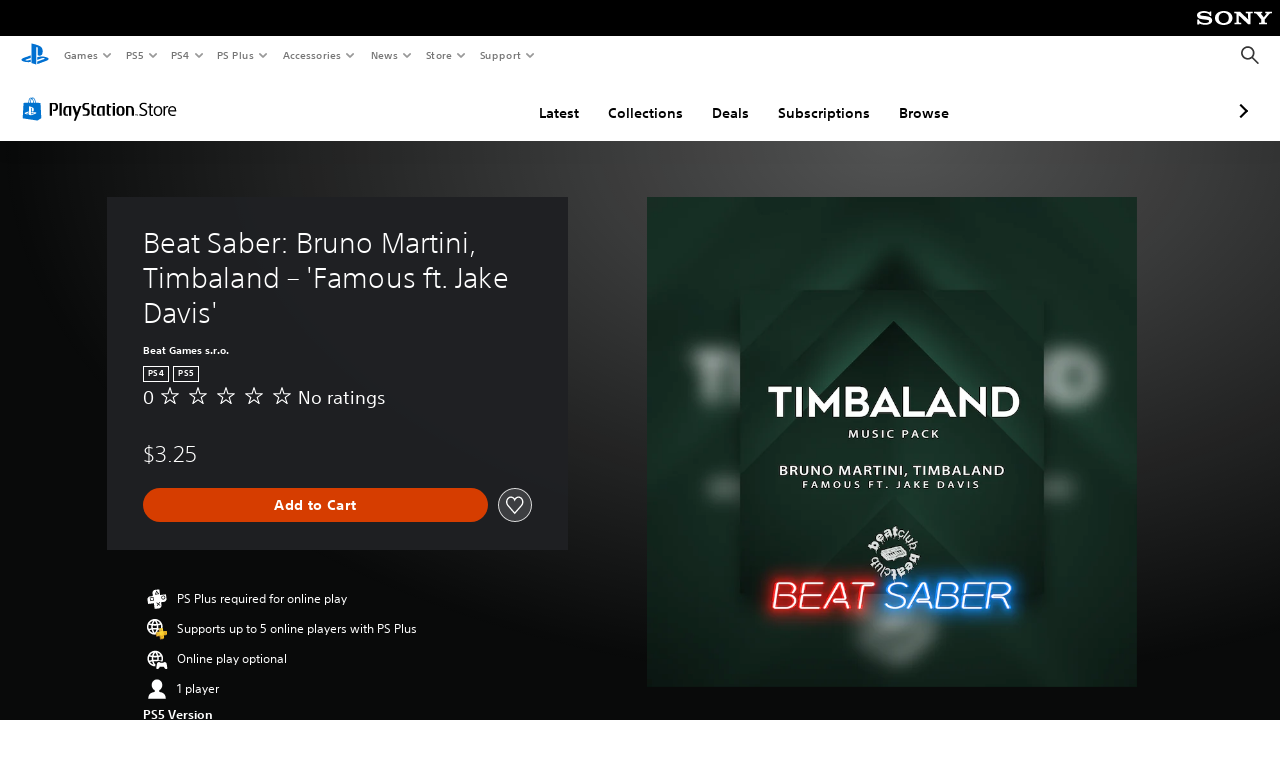

--- FILE ---
content_type: application/javascript
request_url: https://web-commerce-anywhere.playstation.com/naIP/9T31/D-lZJ/K/Rgvg/9uuzztDG1Dc8kQ/JgdX/YmQlBF/ELdksB
body_size: 179865
content:
(function(){if(typeof Array.prototype.entries!=='function'){Object.defineProperty(Array.prototype,'entries',{value:function(){var index=0;const array=this;return {next:function(){if(index<array.length){return {value:[index,array[index++]],done:false};}else{return {done:true};}},[Symbol.iterator]:function(){return this;}};},writable:true,configurable:true});}}());(function(){XP();lt8();Dc8();var vB=function(TB,Qg){return TB*Qg;};var Dx=function(dD){var T2=1;var S2=[];var Q0=zQ["Math"]["sqrt"](dD);while(T2<=Q0&&S2["length"]<6){if(dD%T2===0){if(dD/T2===T2){S2["push"](T2);}else{S2["push"](T2,dD/T2);}}T2=T2+1;}return S2;};var D0=function(SY){return !SY;};var EI=function(kD){return zQ["Math"]["floor"](zQ["Math"]["random"]()*kD["length"]);};var cf=function(Ft,MW){return Ft instanceof MW;};var Wm=function(){return M0.apply(this,[VR,arguments]);};var zD=function(NI){if(NI===undefined||NI==null){return 0;}var rl=NI["toLowerCase"]()["replace"](/[^0-9]+/gi,'');return rl["length"];};var bW=function(){return V2.apply(this,[d7,arguments]);};var LV=function(Hl,GA){return Hl>>>GA;};var BY=function(K5){if(zQ["document"]["cookie"]){var IN=""["concat"](K5,"=");var f0=zQ["document"]["cookie"]["split"]('; ');for(var vt=0;vt<f0["length"];vt++){var BI=f0[vt];if(BI["indexOf"](IN)===0){var rf=BI["substring"](IN["length"],BI["length"]);if(rf["indexOf"]('~')!==-1||zQ["decodeURIComponent"](rf)["indexOf"]('~')!==-1){return rf;}}}}return false;};var Yf=function Jl(AV,ct){'use strict';var WY=Jl;switch(AV){case cX:{var Hk=ct[Z7];var fA;HY.push(PW);return fA=Hk&&X2(Y2()[lW(Vm)].apply(null,[Cx,H2,D0([])]),typeof zQ[km()[cA(Br)].apply(null,[dM,Wh,M9])])&&rv(Hk[km()[cA(ds)](EE,ds,D0(D0(pq)))],zQ[km()[cA(Br)](dM,Wh,qs)])&&Ss(Hk,zQ[Ss(typeof km()[cA(Rq)],'undefined')?km()[cA(Br)](dM,Wh,xd):km()[cA(I4)](bs,v6,Uw)][Y2()[lW(t9)](gv,Fm,Hh)])?VM()[qw(Wj)](x9,I4,jN,KC):typeof Hk,HY.pop(),fA;}break;case sG:{var Ad=ct[Z7];var Yd;HY.push(Sj);return Yd=Mr(UG,[VM()[qw(Bj)].call(null,Ew,D0(D0(Mz)),Nh,wz),Ad]),HY.pop(),Yd;}break;case lP:{var cw=ct[Z7];HY.push(OU);var Gw=zQ[Qp()[jC(Mz)](sM,Dn,rU,Iq)](cw);var P6=[];for(var Qn in Gw)P6[VM()[qw(xC)].call(null,Uh,bU,cn,jB)](Qn);P6[km()[cA(LC)].apply(null,[B9,Uh,jh])]();var zr;return zr=function Xw(){HY.push(vz);for(;P6[km()[cA(Mz)](Km,xn,nr)];){var hh=P6[Y2()[lW(w6)](rM,L6,Uh)]();if(w9(hh,Gw)){var b6;return Xw[Y2()[lW(Uw)](xd,UN,pj)]=hh,Xw[Y2()[lW(Wh)](Pz,YE,D0(D0(Mz)))]=D0(pq),HY.pop(),b6=Xw,b6;}}Xw[rv(typeof Y2()[lW(w6)],UE([],[][[]]))?Y2()[lW(sM)].apply(null,[Rz,Zd,sv]):Y2()[lW(Wh)].call(null,Pz,YE,jp)]=D0(Mz);var Fw;return HY.pop(),Fw=Xw,Fw;},HY.pop(),zr;}break;case HZ:{var ZC=ct[Z7];var QC=ct[EZ];var qE=ct[DG];HY.push(vM);try{var Vh=HY.length;var hM=D0(D0(Z7));var cz;return cz=Mr(UG,[km()[cA(QU)](kw,Xv,J6),Ls()[Jh(sM)](fs,Qj,Uh,sM),km()[cA(Wh)](fg,vw,fs),ZC.call(QC,qE)]),HY.pop(),cz;}catch(AM){HY.splice(Sd(Vh,pq),Infinity,vM);var mq;return mq=Mr(UG,[rv(typeof km()[cA(Vr)],UE('',[][[]]))?km()[cA(I4)](Lh,Ts,zd):km()[cA(QU)].apply(null,[kw,Xv,Ez]),Ss(typeof Av()[PU(Sj)],'undefined')?Av()[PU(xd)](Y4,Ed,xC,AU):Av()[PU(t9)](Sh,B6,Tp,QU),km()[cA(Wh)].apply(null,[fg,vw,Fz]),AM]),HY.pop(),mq;}HY.pop();}break;case LF:{var zs;HY.push(Fs);return zs=Dp()[Jq(sM)].apply(null,[z9,d4,Rs,Tz]),HY.pop(),zs;}break;case nT:{var dd=ct[Z7];HY.push(Ir);var Hj;return Hj=dd&&X2(rv(typeof Y2()[lW(Yn)],UE([],[][[]]))?Y2()[lW(sM)].call(null,sz,js,fs):Y2()[lW(Vm)](Cx,GY,O4),typeof zQ[km()[cA(Br)](lY,Wh,dj)])&&rv(dd[km()[cA(ds)](FC,ds,WE)],zQ[km()[cA(Br)].apply(null,[lY,Wh,nr])])&&Ss(dd,zQ[Ss(typeof km()[cA(Yw)],UE('',[][[]]))?km()[cA(Br)](lY,Wh,t9):km()[cA(I4)](hq,T9,Wj)][Y2()[lW(t9)].call(null,gv,RY,xd)])?VM()[qw(Wj)].call(null,Hh,Es,hm,KC):typeof dd,HY.pop(),Hj;}break;case KS:{var cp=ct[Z7];return typeof cp;}break;case J7:{return this;}break;case p8:{var vj=ct[Z7];var gn=ct[EZ];var tv=ct[DG];return vj[gn]=tv;}break;case jP:{return this;}break;case LS:{return this;}break;case q7:{HY.push(Zs);this[Y2()[lW(Wh)](Pz,ZI,l9)]=D0(Mz);var pB=this[VM()[qw(DE)](gs,kv,bN,Vm)][Mz][VM()[qw(Az)].apply(null,[wd,Gr,l4,Sj])];if(rv(Av()[PU(xd)](z0,Ed,xC,fs),pB[km()[cA(QU)](UX,Xv,t9)]))throw pB[km()[cA(Wh)](qm,vw,K9)];var ms;return ms=this[GM()[mj(Tz)].apply(null,[I4,P4,Nw,lD])],HY.pop(),ms;}break;case sK:{return this;}break;case SQ:{var W9=ct[Z7];var pE;HY.push(kd);return pE=Mr(UG,[VM()[qw(Bj)].call(null,tM,M9,gh,wz),W9]),HY.pop(),pE;}break;case t7:{return this;}break;case VH:{var MC=ct[Z7];var rC=ct[EZ];var pU=ct[DG];HY.push(nC);MC[rC]=pU[Y2()[lW(Uw)].call(null,xd,PV,K9)];HY.pop();}break;case lS:{var X9=ct[Z7];var cU=ct[EZ];var Qq=ct[DG];HY.push(hr);X9[cU]=Qq[Y2()[lW(Uw)].apply(null,[xd,sA,D0({})])];HY.pop();}break;case SF:{HY.push(t4);var nU;return nU=Dp()[Jq(sM)].apply(null,[z9,Nt,O4,Tz]),HY.pop(),nU;}break;case g3:{var Iw=ct[Z7];HY.push(Sw);var Or;return Or=Mr(UG,[VM()[qw(Bj)](fq,Ez,Zj,wz),Iw]),HY.pop(),Or;}break;case rR:{return this;}break;case Bc:{var Oz=ct[Z7];var wE=ct[EZ];var N6=ct[DG];return Oz[wE]=N6;}break;case PZ:{return this;}break;case GG:{HY.push(Tn);this[Y2()[lW(Wh)](Pz,Xd,Mz)]=D0(Mz);var rd=this[VM()[qw(DE)](Wj,t9,cB,Vm)][Mz][Ss(typeof VM()[qw(ps)],'undefined')?VM()[qw(Az)](Uw,Gr,TE,Sj):VM()[qw(pq)].call(null,I4,Ms,tM,z4)];if(rv(Av()[PU(xd)].call(null,zv,Ed,xC,dj),rd[km()[cA(QU)](hj,Xv,QU)]))throw rd[km()[cA(Wh)](c4,vw,hq)];var Sr;return Sr=this[GM()[mj(Tz)].apply(null,[I4,Az,Nw,pC])],HY.pop(),Sr;}break;case jK:{var kC=ct[Z7];return typeof kC;}break;case UG:{return this;}break;case f7:{var Gz=ct[Z7];HY.push(U6);var IE=zQ[rv(typeof Qp()[jC(t9)],UE([],[][[]]))?Qp()[jC(sv)](tM,B6,Er,fq):Qp()[jC(Mz)](sM,Yv,rU,fs)](Gz);var GE=[];for(var Vv in IE)GE[rv(typeof VM()[qw(pj)],UE([],[][[]]))?VM()[qw(pq)](jB,bU,fC,Nj):VM()[qw(xC)](fs,wd,L6,jB)](Vv);GE[km()[cA(LC)].call(null,hg,Uh,D0(D0({})))]();var ls;return ls=function PE(){HY.push(Hd);for(;GE[km()[cA(Mz)].apply(null,[LN,xn,r6])];){var fd=GE[Y2()[lW(w6)].call(null,rM,tn,Az)]();if(w9(fd,IE)){var Sq;return PE[Y2()[lW(Uw)](xd,Fm,hq)]=fd,PE[Y2()[lW(Wh)].apply(null,[Pz,vv,Tz])]=D0(pq),HY.pop(),Sq=PE,Sq;}}PE[Y2()[lW(Wh)].call(null,Pz,vv,Vm)]=D0(Mz);var gC;return HY.pop(),gC=PE,gC;},HY.pop(),ls;}break;case RJ:{var g4=ct[Z7];var FE=ct[EZ];var Ah=ct[DG];HY.push(nh);try{var C6=HY.length;var UB=D0(D0(Z7));var Nz;return Nz=Mr(UG,[rv(typeof km()[cA(Xv)],UE('',[][[]]))?km()[cA(I4)](Wv,L9,mn):km()[cA(QU)](Fv,Xv,M4),Ss(typeof Ls()[Jh(Br)],'undefined')?Ls()[Jh(sM)](Iq,s9,Uh,sM):Ls()[Jh(bU)](Es,c9,g6,lv),km()[cA(Wh)].call(null,C2,vw,D0(D0(pq))),g4.call(FE,Ah)]),HY.pop(),Nz;}catch(V9){HY.splice(Sd(C6,pq),Infinity,nh);var UC;return UC=Mr(UG,[km()[cA(QU)](Fv,Xv,t9),Av()[PU(xd)].call(null,Fh,Ed,xC,r6),km()[cA(Wh)](C2,vw,M6),V9]),HY.pop(),UC;}HY.pop();}break;}};var A9=function(){return M0.apply(this,[tb,arguments]);};var X2=function(N9,Ks){return N9==Ks;};var xU=function(){return ["7\t1*\r\\\vCO","\b\x3f\\\x07","G1G;Gk4","t\t#G(K#\t"," $2F%","\\\'(","\b*\\$.V","}\rK \n(m!U\bO2\f","=(Hs=MO6",",CM7\v8",".R\nK,;!\f","TB7","<Gg,\b\t,","*^-","(G\r*PL.","\x40;","+\x40;nO&","0","8CG,9\x00\v(A\t L(K1\t",",(","=\x00","\vZ,I)Z-].qI,","F9",".$\x07\\","nP",".DK00","\b+Y","4","({"," D","*P\tG1\bG;G","=\x008b",">","!\x3f[;J",",W","1","6\r>S;","(]*","#\b\f&"," ^"," dV\'","6b0","<R\x40","c","\f[\x3fCM*99","\x3fLK",")\r^(CK","(F\t!CG-",".\x00W$k\n\\!","/(","B2","&:LZ+","^\' \t\\*","EZ\vW:GM;8","<W6","7",")CG.","#\b\f\t/F<","\f\x00>RO","\\*",",,\x3f","\v\f","!\x07P","\x00(T!;V\b","7m\f.Qy#\b\t3\"T\t=O","\vA","[..>]K\tZ","M#\f\f(","[$vC\'\\(*E[","\rL0*JE8_lT S\n35-e\x07/ )=QpX\x07+","O0(\vF=G","a;","/","G","B}t\x40&\n","\bAxY","z4n3h05!\r_!V","nKA",",q+G",",M^.\f","(Gj\'\n\t\tF","\'$T:\rP=K\fK0=\v.-J,WA0",".\fQ\x3f.F2\b+\tV\x3fDt8\x40\"K\tK","\x00","DN(+ ","m\x3f8GJ0Q&Rq$\t$\x07\\",")\x07W","!PO&\v9\rQ\b.LK","\v/ \r];;M6",">","_!Va$>\t%","EGhK=brZZD^}|<m0kF-.1kIj#Nv.\"m","E","+]\r\fJ\\","\f\n(A!:V^-\f)>",":f#G\\.[!","BItQ\vY","G6\n\"","[","t({r*~,","9","]9MM\'#W","\nO&/\f9","5\x00",")\rD\t,G*G:)9]","F*G","*P\tG1\b\x00A&Lz0\t\v)-D!V\t","9\n\t\x3fHW;PM6P\"\nT<AZ+[(AN","\v^\t,I","%v^\'>,Y","O.","pjCB.1!;\nEz\x00IM\f~ZHp9B#\bdWs=C\n","!",",G\x40o QM<VZ7U5","j\'\n\x00\x07F\t L\x3fX\'\f",":\x40\\\'",";Q","\x3fM\r","(m.PK6","0}\r2","","\x402","VAaELb","W","\f=","/,\f]1\x3fM],LF=Q:OH.#9\t,","\x3fP;G5B&*(","\tK6,\n\"K*m","\b\v4.G,","\x00","8W\x3f","#\vF\t L","\b\t;]<g\fK,\b,\x00()P=G\f","A/\f(\f","#\f\n:\x00_=","\x00\tJ4 WF>","\t,",",\x40\x3f","\tP$",".W;G","\x07*V%Z\'9K","3Da2UR -u\b","]2\\\'G\tG1","n\bJ","\fVR","\v*T",">\x00[;","$p.T","O\tc#\v!\tF\t L,G\'\v\v>,\n^+","]","#:QA/99",")","A\f&A","OP C]$)R4\'GZ]6m]\x40-GZK,)HQ!VG,X,S;G\b]b\r$\fW\x40 DZZ*X79\\QoP\x40%V","*L\\+\v","\b\x3fW","~Js","w","J-","F","C-\t\v\"\\","9_;G","G1,\t !\\.NJ","}","J","u%","O","([r\x00","UL01\"","\b","A&","","","c\n^.(\t\b\x40=","0e\x3fq3;.#","\f\f]*c;c\f9","]7\b)\rV3;C\bZ","&L","icGVKnT\\(D","U;eC\'\f","1","Q","\fW\tZ-=\t\"s;G\bh7\"q#N",")\b","\x409","&","J`W$K#\t\f$^","hp","A*","\'$\x3fD=}X#\r(","\x3f","=7\nZb0","+GO7\f-!W","","z\ro=O<!\v!I/T#-9\x3f1\f\"x-}I;19:%5s/f;o\b-\fCU\nyc*AW\x3fF\f8]!dE,\x3f[*,&9M;%KN: \" \x07\v<~-=S${)b\tjt=1f~Vr|i<M4\x07sK(Lo4P\t^w cQI,J9+CU$yg*AW#F\f8]+dE>bS:[% !M4%8N9_\")\b;~-;S4{+b\t\x40t=(4fvV\nToiWM1\x07yK(fLh9P^s0 uQIJ=+\fCUWyc*AW\x3fF\t8]!dE\",:[*,!9M;%\nN: \"*\x07\vn<-=S{)b\tjt81ffVr|i<M3b\x07sK\'fLo:P\t^t0 cQIJ9+CU$ydAWF\f8]*dE>\n:[*!M-%8N\x3f\")\x075;~-\x3fS4{-\tvt=(1fv,\t\roi(M1\x07}K(fLl9P\t^s0 jQIJ>+\fCZ$yc*AW\x3fF\v]!dJ6,2[*,&)M;*4N: \"8\x07\v9H-=S<{)b\t\tjt81fDVrli<M2;\x07sK(rLo3P\t$tO cQI8J9+CU$yd\fAWF\f8]+dE>\n:[*0!M3%8N:_\")\x07\x07;~-3S4{*b\tbt=(&fvV\f\roi0M1\x07gK(fLo9Pb^s0 sQIJ:T\fCUyc*AW\x3f<\vG]!6U\"=>6)\\1$m0IS:11\x07L+C(\x40(s#\to,-\x3fB\vGfP8c9wi9!&\rk%\tl o8N:6:>~##QI0:!\f)\\&C+l$=9:4]v\fU;mL\b\v1=v!h1y/9N!\x00)s\veL9::\x07%;o.24\f)V-O(B\'9A=*,|!c8=;(\x40=s&wc;o\t+!\f)Y55[\x40\b5\f)s#<rl/,):1&y5+I;o=;)s55;o\b0+9Qs!\fq^2=5\b1t)s#w ^,:1:)q2\"h\no-9:=\tsei\t\"H\"\"%U(c;d%5\f)s!Hw-5:1&&cfJo63,)s\vK7I\nL9::\t=u\vz\ro=0!t)s#v*=2\x3f%\t!pYc9|H:1\x07/k\n`6 \f1\f)$yc*=5!xQY!c;j\x07K1\f\"u9#c9v5=9:Xs!d(],66+)s!\vPU=-F\f8c!\rw<W!>N1:)zl8M,6$)H1\nc;M>9:1\tD1chW\x3f\x40\f)d\",L0F\'-5:2H1hw:=}*s!\x07H=9::b1c{8H4\v^Xc;m=9:2%s!$p.O8<",";\r Fsb","Ux","I\'\b=(A\t L",".4","/(8]\t!VZl0\b\x3fHb\f:EWG,","!\r>","\x00","\n\fS\"Q","V)KK\v\x3fK","$\t$\x07\\\x40gEZbUG#W;u\x40&S,e4Io~X\x00C0A\r\x40yO6P.\x07V!r,\\%\'\r","\b\t9\x07Q#","\'\tD\nLL.","h\n,(+","\tJZ-,\"\vS;","`<G","+W\f+Q",",V\t ","\"\vG\r*Lc-","6","OT(;+(q!LM6","=\x3f>/$g2","\f/F=G","\b",".GA7IHEzQ","#)[*P%]!\v\\","EAB","\'.z","Q#M\bj\'\f\f","FX+\x3f9\t","L","\x40G.(9,S.","2\n\bF","]6\f","","%\f8#W;","D=",">*\r0\vdZx+","#\n\x009",")\rD\t,GWG,","","B\b L`7","I\'\b1 ","^.","\fS","+","O&\f","*LL.+8[","=GJ\'\tB","B(G#","Z-/\f\t#f(","A84(","K.9!V46R","M.\t$$W:V","\\#"," \x3f\x07F;[\nK\r","\t,W%#GK,\b","7*\x401G6Q(\x40\t*PKb,<=","\bK1\t>,W"," NK!\b+([\"fZ#","\b&(V=","=G\v[\'2$q:L",">\x40","\tBKA0*\t$\x07\\",".","<G\bo%","DF","AZ;","29B","\x07W","T*S)[/","(","#C\tZ\f\n:9\x07B<V.}","C+","$F6\b\bA,b4","\"\tV!F","$$W:V","\r\\",">YS","9","W\bn,K,\t","9","IMD","\'XK","Q\bM","\"c4\f\x00\rC*Q","Z-","$\f\f","\n\t*^","\r","%\t\x40+u\\)\n2!\\\nP\bA0","(:0","2>S\f#v\bG%\t",".\rg2","","\r","\x00\"\\*PA5","F<V","S\'","/","lZ+9]","Y6","\' MB\'\\,&Hb\f:E\x40b*\"H`!F\\\'","\tX46R","","","W0\v=\r","Z<",",W&Aa0,[!g\fK,\b","\b9,S.","+WK","Y\'8","\x3f\x07\x40","\\\x3f\x07_C\tW,+$F)!D","LC \n88F","&","%d*H2\x3f","QO0:\x3f\tK\":DK0","2\"_","*\x40=b\x3f\r\x40","P_7\v=(\f[G};\f\f\vQ<Q"];};var V2=function rw(Xq,rq){var Wr=rw;for(Xq;Xq!=z3;Xq){switch(Xq){case c7:{O6=t9*sM+Ih*xC+pq;Xq=P7;Hr=sM-sv*t9+Ih*xC;bd=sv+ds*I4*sM*Uh;wM=I4*Ih+EC*ds+bU;XE=EC*Ih-I4*sM-pq;}break;case RK:{qv=t9*Ih-sv*ds*pq;n6=I4+t9*bU*ds;qM=Ih*xC+Uh-ds-I4;s4=sv*t9*EC+Ih+sM;vE=I4*Ih*sv+pq-xC;sr=Ih*EC-xC*Nq+Uh;Xq=AG;NU=sv*xC-ds+t9*EC;}break;case T3:{Xq=hT;bh=I4+EC*sv*xC*sM;VC=Uh+Nq*EC-xC+sM;rB=sM*Ih+xC+t9*Uh;wh=pq+t9*Ih+I4-bU;qr=Nq-pq+bU+Uh*Ih;kz=Ih*t9-I4*pq-Nq;ZU=pq-Nq-bU+ds*Ih;lj=ds*xC*t9+bU-Uh;}break;case v8:{NE=bU*Ih+sM+ds+xC;hC=EC+bU*Nq-sM*I4;Xs=Ih*sv+EC*pq+ds;Xq=Z8;YM=I4*sM+Ih*sv-xC;Rr=xC+t9+ds+Nq*sM;E6=Nq*bU-EC;d9=bU*pq*Nq-I4-xC;}break;case cF:{tp=xC+t9+bU*Nq+pq;Fq=I4*EC*pq*sM+bU;Xq=pb;dh=ds*xC*sM+sv*I4;p6=I4-EC-t9+Nq*ds;}break;case AG:{Ew=EC*t9*pq+I4;AU=t9*EC*pq+sv+Uh;Op=Ih*sM-Uh*Nq*sv;ZM=t9*bU*I4+Ih*Uh;Ld=t9*Ih-EC*xC*pq;Kr=Ih*sM-Nq+I4*t9;Xq=V3;}break;case PZ:{return fv;}break;case zX:{Xq=zS;bE=xC*sM*Nq+bU-ds;Tv=Ih*bU-t9+xC*ds;th=ds*Ih+xC*sv+t9;q6=Nq+Ih*sM+sv+EC;}break;case rH:{fw=EC*Nq-Uh+ds;F6=xC+sM+Uh*Nq+Ih;TU=ds*bU*t9-sM*sv;kj=I4*EC-t9-Uh+Ih;Xq+=sQ;Wd=EC*bU-Uh+ds-xC;Az=Nq+xC*sM+EC*pq;}break;case GJ:{LE=sM*Ih+bU-pq-EC;xq=Nq*Uh*I4-EC+t9;Xq+=CF;BU=ds*Ih+EC-Nq+sM;nq=xC+ds*Nq*Uh;tw=Nq*xC+Uh*Ih-bU;NC=sM*xC*Nq-ds-sv;}break;case Mb:{var kh=rq[Z7];var fv=UE([],[]);var nj=Sd(kh.length,pq);while(v4(nj,Mz)){fv+=kh[nj];nj--;}Xq=PZ;}break;case r8:{Kv=Ih*t9-Uh+ds+bU;Jw=Ih*I4-pq+EC*Nq;dU=Uh*bU+I4*EC*t9;Oq=sv+Ih*ds+xC+bU;Xq-=R;}break;case PS:{Kp=xC+Ih*pq*bU-sM;Xq+=mX;Mh=Uh*Ih-ds+sv*bU;z6=bU*Ih-Nq+pq-xC;ws=I4*pq+sM+Nq*t9;dw=Ih*sM+ds;Lz=Ih*xC+ds-Nq*sM;}break;case Z8:{Jj=sv*EC*sM+I4+Ih;Tj=t9+ds+bU*sM*xC;Xq=gQ;Uj=bU*Nq-Uh;zB=sv+EC*Ih-Uh*I4;mC=sM+Nq*xC+Ih+t9;bj=bU-Ih+t9*Uh*Nq;}break;case vH:{lM=I4+bU*EC*xC;kw=ds*Ih+sM+bU+EC;G9=t9+sM-Nq+Ih*xC;Xq=mb;xr=EC*Uh*sM+pq+bU;sB=t9*Ih+Uh+EC+Nq;L4=xC+Nq*pq*ds+Uh;}break;case RP:{zC=pq+Nq+Uh+Ih*bU;X4=pq+bU*Ih+Nq*xC;P9=sv*pq*Uh*t9*EC;Ys=sM*t9+ds*Ih-bU;z4=Nq+t9+sv+Ih*ds;Xq-=zc;}break;case U3:{var Pq=rq[Z7];w4.sZ=rw(Mb,[Pq]);while(H4(w4.sZ.length,NK))w4.sZ+=w4.sZ;Xq=z3;}break;case JH:{Nv=ds*Nq*sv-I4+pq;Qr=Ih*xC+sv-Nq-EC;zz=xC*Nq*sv+pq+EC;Rp=pq*EC*sM*ds*sv;HM=EC*t9*sM-pq-sv;Xq=TF;Fj=pq*Nq*sM*I4-EC;gd=ds+sv-xC+Ih*I4;zh=EC*ds*xC*pq-sM;}break;case MH:{Bh=Nq+Ih*sM-bU*pq;Xq=VS;cr=I4+sv*sM*Nq;Rn=sM*sv*Nq-EC-I4;F4=pq-bU+Ih*xC+ds;Yp=ds*Ih+I4+Nq+sv;np=bU*Ih+t9*ds+sv;}break;case tH:{zU=ds*Ih-bU+sM+EC;Jn=Ih*bU-EC*Uh-t9;Xq-=TK;k4=sM+Ih+EC*Nq-xC;xj=I4*Nq+bU+pq+Ih;Zz=xC+sv+I4*Ih-EC;K6=xC+I4*sv*EC*sM;}break;case s8:{p4=Ih*xC+EC+t9;Xq=CK;Xp=Ih+sv-EC+Nq+I4;x9=EC+bU*sM+Nq+Uh;Q4=pq*bU+xC+sM*Ih;Pw=sM+Uh+t9*xC*I4;nE=Uh-sM+Nq*xC;WU=sv+Uh*Ih-I4-EC;Vs=Ih*bU+Nq+t9;}break;case O8:{KM=bU*Ih-sM*I4+t9;XC=t9*Ih-xC-sv;Xq=IG;qz=Ih*Uh-sv+bU*t9;S9=Ih*sM+EC+pq+t9;OU=Ih*xC-sv-EC+t9;cn=Uh*sM+xC*Ih*pq;}break;case Fc:{vw=EC-xC+Nq*sM-Ih;Ap=EC*t9*pq*xC;lq=bU*EC+Ih*sM+t9;vq=Ih-Uh+ds+sv*Nq;Fv=sv-pq+ds+sM*Ih;Xq=rQ;dC=Ih+I4+xC*sv+sM;}break;case J8:{fz=Nq*sv*EC-bU;nM=I4*Nq*xC-Uh-Ih;C4=t9*Ih-Nq+ds-I4;pr=ds+Ih*xC+sM+bU;hw=EC+sM+bU*pq*Ih;Xq-=OH;Fp=EC*Ih-sM-Uh-t9;}break;case BG:{f6=I4*xC*Uh+Ih-bU;Sh=Uh+xC+Ih+EC+sM;S4=EC+xC*t9*Uh*sM;Xq-=mF;kn=t9*sv+bU+Ih;hU=Nq+bU*xC*EC;dB=bU*pq+Nq*I4-t9;L6=t9*Ih-Uh*ds+sv;Cx=ds-t9*pq+Nq*I4;}break;case P7:{f9=Ih*bU+xC+sM*Uh;kE=Ih*sM*pq+bU-Nq;S6=Ih*t9-sM*pq*I4;Mq=sM+Nq*ds*sv-pq;rs=ds+Ih*bU*pq+Nq;Xq=xF;pz=t9+Uh*xC*bU*ds;}break;case R8:{cM=Ih*EC-bU*t9+ds;Xq+=Q3;K4=Ih*bU+ds+Uh+Nq;QE=ds*Uh*I4*bU-Ih;U4=sv+Ih+ds*sM*EC;}break;case kR:{Pz=EC*xC+ds+Ih*pq;Bp=EC+sv*bU+Nq+Ih;Vq=Ih*t9-ds*EC+Nq;Y9=bU+Nq*ds-xC-sv;Xq-=GZ;hv=bU*ds*sM+Ih*Uh;NM=I4*xC*bU*sM+sv;}break;case MJ:{Fd=Ih*t9+xC*sM*pq;bn=t9*xC*EC-pq;KU=sM*Ih-ds*sv;cv=I4-EC*sv+Ih*ds;gM=sv*t9+Nq*EC*pq;Xq+=V;HC=Uh*bU+Ih*t9+Nq;}break;case pZ:{Tz=EC+I4+bU+Uh-sM;Xq+=sS;jd=sM+ds+I4+xC+t9;Rs=pq+Uh-xC+Nq+sM;O4=pq*t9*sv+Nq-ds;Js=pq*sM*Uh-t9+EC;Hh=I4+t9*Uh+xC-bU;An=t9-bU*sv+EC*Uh;}break;case dK:{x6=Ih*ds+I4-Uh+Nq;Vd=xC*Ih+t9*pq-sv;xE=EC+Ih+sv+ds*bU;Hv=pq*xC+Nq*ds-I4;F9=Uh+ds+Nq*xC-sM;Xq=qX;Qs=Uh*bU*t9-ds*sv;}break;case p8:{Yq=sM+sv*Ih-bU+Nq;zj=Nq*EC*pq+Uh-Ih;Ps=I4*sv*Ih-Nq;Xr=sM*Ih+EC+bU+I4;Xq=OS;}break;case AH:{LM=Ih+Uh+ds*Nq-EC;Z4=sv+t9*Ih+bU*xC;I9=sv+Ih*EC-Nq-ds;LU=sv+Ih+sM*bU-I4;Jd=sM+EC*bU*t9-Uh;G4=sM+bU*Nq+t9*I4;Xq=pP;}break;case VR:{mv=sv*sM+xC+bU*Ih;Xq+=t7;rz=Uh*xC*bU+Nq*ds;Tq=xC*Nq+I4*Ih;N4=ds-xC+EC+t9*Ih;vC=EC+Ih*ds+pq;ss=EC+t9*Ih-pq+ds;}break;case RJ:{l4=xC*Ih*sv-bU-ds;mh=pq+Uh-xC+EC*Nq;wp=pq+Uh*bU+Nq*t9;Cz=Ih*bU-pq+ds*Nq;Xq=RT;R6=t9*xC*bU+sM-pq;Xh=EC+I4*Ih+sM*bU;}break;case Uc:{Oh=pq*bU+Ih*xC-Nq;Fs=Ih+ds+EC*t9*bU;vr=I4*EC*t9+xC+ds;Dd=t9*Ih+ds*sM+xC;sp=I4+pq+ds*Ih-EC;A4=Nq+EC+Uh+Ih*I4;ln=pq+bU+ds+Ih*I4;m4=bU*ds*EC-t9*I4;Xq=W7;}break;case E8:{Xq-=Ob;Yh=Uh*t9*sM+I4+Nq;t4=sv+t9*Ih+bU+EC;vz=EC*Nq+ds-sv*bU;Cw=sv*xC*Ih-ds*Nq;Zs=Uh+EC*Ih-Nq+sv;R9=EC-xC+bU*Nq;zM=EC*Nq*Uh-bU-t9;nw=sM*t9-Uh+ds*Ih;}break;case CK:{Tn=Ih+ds*EC-sv;Wz=Ih*ds-pq-I4*xC;Hs=EC*xC*ds+bU+I4;Xq-=nT;gz=Nq*bU*pq-EC-t9;zE=pq+Uh*bU+Ih*xC;Ev=Ih+Nq+pq-Uh+EC;}break;case BP:{Qv=pq*sv*ds*EC*I4;Cq=Nq+xC+I4+Ih*t9;hs=I4*Ih-xC-Uh+t9;D9=Ih+t9*Nq-bU*sM;Xq=fX;Lp=t9+Ih*bU+EC+sv;IU=EC*Nq+ds*sM*xC;vU=Nq+I4*Ih-Uh;lr=sM*Uh*xC*I4-pq;}break;case GQ:{Xq=sJ;while(H4(W4,sC.length)){var ks=Gq(sC,W4);var Zv=Gq(Eq.ZQ,Cr++);Ej+=M0(lF,[Lq(EU(Lq(ks,Zv)),RC(ks,Zv))]);W4++;}}break;case ZX:{Dq=sv+I4+t9*Nq;Xq=hZ;Yr=sv+Nq*bU-I4;H9=Uh-t9-pq+bU*Ih;Xn=ds+t9*Nq+Uh;Z6=sM*ds*I4*xC-Uh;Vj=I4+t9*Ih-pq+Uh;dz=EC+sv*sM*t9*I4;}break;case FF:{Xq=zX;fE=ds+sM*t9*xC*sv;GC=Ih*xC-Nq-ds+EC;xv=ds+pq+sM+Ih*xC;Kn=t9*Ih-sM-ds;Ud=ds*I4*EC+Nq+xC;}break;case CX:{ww=t9-bU+Ih*sM+Nq;Jr=pq-ds+Ih*EC-t9;Vn=Uh*t9+Ih*I4-ds;dr=t9*EC*sM+sv;Xq-=Hb;OE=Uh+xC*t9+Ih*ds;G6=Ih*t9-ds*I4-EC;gU=pq+xC*EC*t9-I4;}break;case f7:{Xq=zb;if(v4(MM,Mz)){do{var SU=JU(Sd(UE(MM,dp),HY[Sd(HY.length,pq)]),dq.length);var JE=Gq(lU,MM);var Th=Gq(dq,SU);fp+=M0(lF,[RC(Lq(EU(JE),Th),Lq(EU(Th),JE))]);MM--;}while(v4(MM,Mz));}}break;case rS:{cE=EC*sM*ds+I4-Nq;Fr=Nq*Uh*ds-t9-sv;CB=bU*Ih+sv*EC+xC;d6=ds*EC*sM+bU*t9;Yj=bU+t9*EC*xC-Uh;Xq=I7;hd=t9*sM*bU-ds-I4;}break;case zb:{Xq-=WQ;return M0(C,[fp]);}break;case UK:{pj=pq*t9*sM+bU+sv;J6=sv*xC-t9+Nq;Xq=GH;YU=pq-bU*I4+EC*Ih;M4=t9*EC-Uh;Gj=pq*Nq*Uh*t9+Ih;jz=xC*Uh+Nq+t9-sM;Wh=bU*EC-ds-pq+I4;}break;case lZ:{Q6=t9*Nq*sv-xC+Uh;IC=xC*t9*Uh+Ih*bU;VU=xC*Ih+bU*t9+sM;sq=Uh*Ih+t9*pq*sv;qh=bU*Nq+ds-xC;c9=sv*EC*Nq-bU*Uh;Xq-=PP;Dh=Ih*t9+pq-EC;RM=ds-sM+t9*Ih+bU;}break;case kZ:{for(var fr=Mz;H4(fr,UM[Jp[Mz]]);++fr){Ls()[UM[fr]]=D0(Sd(fr,bU))?function(){HU=[];rw.call(this,lG,[UM]);return '';}:function(){var rh=UM[fr];var xs=Ls()[rh];return function(MB,lp,Ws,Ch){if(rv(arguments.length,Mz)){return xs;}var Vp=M0(tT,[J6,lp,Ws,Ch]);Ls()[rh]=function(){return Vp;};return Vp;};}();}Xq+=mQ;}break;case AJ:{Kh=EC*Ih-sM-ds*Uh;Xq+=zS;Pd=Ih+I4-Uh+Nq*ds;lh=I4+xC*pq*Ih-EC;br=Ih*t9+bU*Uh*pq;rp=sv+Ih*I4+ds+Uh;}break;case RH:{Lh=Nq*I4+Uh+bU+xC;MU=Uh*ds*t9*I4-xC;Nr=I4*Uh*xC*EC;I6=bU+ds*Nq+sM*I4;Xq+=kZ;n9=ds+t9*Ih*pq-Nq;}break;case IX:{Hq=I4+t9*Ih+Nq+bU;Xq=AR;Mv=sv*I4*Ih-xC*bU;Zr=xC+EC+t9+sM*Ih;g9=bU*sv*sM*I4+Ih;nz=t9*Ih-sM-Nq;}break;case XG:{p9=ds-Uh+t9*Ih-pq;Xq-=sK;Lv=EC+Ih*bU+sv*sM;Cp=ds*Ih-Nq+xC-I4;Cv=ds+Ih*bU-pq-Nq;}break;case cT:{wU=Nq+sM*bU*EC+Uh;XM=pq+xC*sv*bU*t9;b9=Uh-t9-sM+Ih*I4;gE=sv*bU*sM*t9+pq;Xq-=U;tj=sv*EC*Nq+pq-bU;qU=xC*Ih+sM*ds+Uh;}break;case vR:{Cd=t9-Nq+ds*Ih;nd=pq+I4*sv*sM*t9;Xq-=VX;qC=Ih*xC-Uh*pq-bU;tU=xC+Nq+Ih*ds-pq;FM=Uh*xC*bU*t9-I4;d4=Ih*t9-sv*Nq-xC;}break;case rT:{return qj;}break;case lQ:{Md=Nq*EC+pq+sv;Nn=ds*xC+t9*sM+Nq;Sz=Ih-I4-sM+Nq*pq;B4=ds*Uh*xC*I4+Ih;Qw=ds+bU*I4*Nq-sM;Xq=BG;Bv=sv-t9+sM*Ih-I4;}break;case WJ:{QM=ds-sv+bU*Ih*pq;Is=Nq*xC*sM+pq-Uh;wC=t9*Ih-sM-xC+ds;Rw=t9-I4+sv*EC*Nq;bC=ds*t9*sM+EC+pq;Xq-=B7;}break;case sJ:{Xq=z3;return Ej;}break;case VZ:{jr=ds*sM*EC+Uh*xC;kM=I4*bU+Ih*xC+Uh;jj=t9*pq*Ih-Nq+bU;m9=EC*Nq+Uh+Ih-t9;Tw=xC+sM*ds*t9;Od=Nq+Ih*xC-t9-pq;Xq=DK;bM=Nq+t9+Ih*sM+xC;D6=ds*sM+Ih*xC-pq;}break;case IZ:{Xq=AZ;fh=sv+Nq*Uh*ds;CU=t9+Nq+Ih*I4+sv;tE=sM*Ih-bU*xC+sv;Er=Uh*I4*xC*t9+Nq;UU=EC*Nq+I4*sM+t9;}break;case NZ:{Xq=JP;D4=sM*Nq-t9*sv-Uh;Mp=xC*pq*Ih+Uh+Nq;Hd=pq-sv*EC+Nq*sM;x4=Uh+t9*Ih-pq;pp=sM*Nq-ds-bU-Uh;Ip=pq+t9+sM+Nq*xC;}break;case U7:{Uq=Nq*sM-t9-sv+xC;Cj=ds*Ih+xC-Nq*pq;r9=Ih*xC-sv;Xq=CR;Np=t9*Ih+sv-bU*xC;CE=Uh+bU*Nq+Ih*xC;VE=xC*t9*sM+Ih-Uh;hp=EC*Ih-Nq+bU+xC;Pj=sv*Ih-sM-Nq+Uh;}break;case pG:{ld=Ih*t9-Uh*EC-sv;Hw=ds*sv*I4*bU-t9;Aj=sM*Ih+Uh-EC;Gs=Nq-Uh-EC+Ih*t9;jq=Ih*bU-sv-ds-Nq;cq=pq+EC+Nq*sv*ds;fj=Ih*I4+ds*xC;Ar=Uh-t9-bU+Ih*sM;Xq-=LH;}break;case FS:{KE=bU*pq*sM*sv-I4;qs=EC*ds-xC+Uh+bU;Vr=bU+t9*sM+Ih-pq;Yw=Ih+xC*EC;zp=sM*Uh*xC*sv-ds;WC=sM*EC+Ih+xC*ds;Xj=ds*Ih+Nq-sM;Xq=HX;Pr=xC+EC*Nq-sM+ds;}break;case MK:{Xq+=QR;Fz=EC*pq*sM-ds;jB=sv*I4*t9+xC;Kz=xC-sM-t9+Uh*Nq;mn=Uh+xC*sM+I4*bU;}break;case pX:{bv=Uh*pq+xC*ds*EC;dE=sv+Nq*xC+EC*t9;cj=ds+bU*pq*sv*EC;EM=pq*ds*Nq*sv;Xq=Ib;rM=xC*ds+sM+Ih+Uh;}break;case AR:{Bq=Ih*I4-Uh+xC+sv;JC=Nq*bU+EC*t9*Uh;Xq=MF;gr=sv*Uh+Ih*t9+I4;sd=bU-pq+xC*Ih+EC;Pv=sv+Ih*t9-Uh*xC;V6=Ih*bU+t9*sM;X6=EC+ds*xC*t9*sv;Xz=Ih*xC-EC+ds-t9;}break;case MF:{Rh=Nq+xC*Uh*I4*bU;cC=I4+EC*ds*t9-Nq;mU=ds*Ih+I4+sM-Nq;Xq+=RF;qp=Ih+sv*EC*Nq-pq;B9=Ih*t9+I4*sM;}break;case PK:{Ur=EC*Uh+I4*Ih-bU;q9=Ih*ds-I4-Nq-Uh;E4=EC*sM*ds+t9-xC;Xq+=TJ;Zp=t9*Ih+ds+EC;Qd=pq+xC*bU*EC+sv;mM=sM*t9*bU-Uh-xC;sw=bU*Ih+Nq-ds+Uh;}break;case zF:{Jz=Ih+Uh+t9*EC*sM;Bs=EC*pq*Ih-sM+Uh;dM=I4*sM*Nq+pq;Y4=sM*Ih-ds+t9*EC;Ij=sM*pq*Ih+bU-t9;rj=Nq*EC+xC*sv+sM;Xq=vR;Cs=EC+sv+Uh*Ih+Nq;}break;case Ib:{nv=bU*Nq-sM;Xq=VH;mr=Ih*bU+Nq+EC-ds;Gh=sv*ds*Nq+I4*EC;kq=t9*sM-bU+I4+Ih;vh=sv*Ih+xC*t9*EC;Y6=xC+ds*Ih-EC*sv;}break;case mQ:{Iz=bU+Nq*ds+I4;jw=xC+pq+t9*Uh*EC;s6=t9+Ih+sM*I4*bU;Uz=EC+I4*pq+ds*Nq;Dr=I4+Ih*EC-t9*Uh;bp=Nq*ds+sv+I4+t9;Ep=Ih*bU+xC*pq*ds;Xq=WZ;}break;case j8:{C9=Ih+Nq+sM*EC*bU;Vz=ds+EC*I4+Ih*t9;Xq=T3;Zn=Ih+bU+Nq*Uh*sM;R4=ds*t9*sv+Ih*xC;}break;case EJ:{Nj=Ih*ds+t9+sM+bU;J9=Uh*Ih-pq+xC;xM=Ih*ds-t9*pq+Nq;Xq+=MJ;Kd=EC*Uh*sM*I4-ds;OB=ds*bU*xC+sM*Nq;BC=Ih+Nq*xC+pq+Uh;}break;case zJ:{jE=Ih*pq*t9+sv*bU;jM=ds*EC-sv+Ih*sM;hz=Nq*EC-sM-pq-Ih;Dw=Ih*bU+Uh+Nq-I4;ph=t9*sM*bU*sv;Id=Nq+sv*ds+EC;Xq=lZ;fM=sv+xC*Nq-ds-Uh;}break;case tK:{sh=Ih*Uh-EC+ds;tr=Uh*Ih+I4-xC*pq;W6=t9*Nq-bU+EC;Dz=Ih*Uh+bU-sM;Up=sM*Nq+Ih+t9-xC;Xq+=jP;kp=bU*sv-t9+Ih*Uh;m6=ds+xC*Ih+sM+Uh;}break;case KG:{j4=EC*sM-xC+bU*Ih;k6=bU+Nq*sv*EC*pq;wq=ds*sv*sM*t9;Tr=sv+ds+bU*Ih+I4;Xq-=Q7;SM=pq*Ih*t9+sv+Uh;}break;case RT:{Rj=Uh*I4*EC*ds-Ih;E9=pq*sM*EC*ds;mp=sM-bU+t9*Ih-I4;Sp=ds*pq*sM*bU+I4;Xq=gX;}break;case DG:{k9=Ih+Uh*ds*Nq-bU;vv=Uh+Nq*EC+bU*sM;Xq+=KQ;Ov=I4+t9*Nq-xC+Ih;xh=xC-EC+I4*Nq*sM;Ph=t9+xC+bU*Ih+Nq;}break;case tJ:{M6=I4*ds+xC+sM*bU;f4=Uh*I4*t9-xC-sM;hr=I4*xC+Nq*pq-t9;r6=xC*sv*pq*t9-bU;j6=Nq*I4-EC-xC*ds;w6=sM+Nq+t9+Uh*EC;Xq=kH;xn=sM*sv-I4+xC*t9;}break;case LF:{Xq=rS;Yz=sM*Ih+Uh*t9*pq;vs=I4-sv+t9*bU*sM;Oj=ds-t9+Ih*pq*xC;pv=Uh-t9+bU*EC*ds;vp=xC*sM*I4+Uh*Ih;sE=Nq*sM*I4+t9;}break;case VJ:{gq=ds*sM*EC-xC+pq;Xq-=WR;SC=ds*Nq+sM+sv-I4;Sv=Uh*EC*t9;Ds=bU*sv*Nq-I4*sM;Kj=Nq*xC+Ih+I4+sv;vd=t9*Ih-Nq-xC*pq;}break;case VH:{bq=Uh+bU*pq*Ih+EC;gw=Ih+xC+I4*Nq+pq;cs=EC*pq+bU+ds*Ih;Xq+=gX;A6=pq-t9+xC*ds*I4;lw=EC*sM-ds+Ih+Uh;WM=Ih*t9*pq+sM-Nq;bw=Ih+sv+Nq+sM*I4;}break;case P:{Xq=ZX;Ir=Ih*t9-sM*Uh+bU;JM=sM*Ih-sv-Uh;EE=xC*Ih-ds-sv*Uh;vM=sM+ds*EC*bU;rr=xC*sM*ds*I4-EC;}break;case kH:{Xq-=wG;wd=t9*xC+EC*I4+sM;LC=sM-pq+Nq*sv+xC;gs=sv*Nq-sM+ds;jh=I4*EC+sM+Nq+bU;}break;case xR:{Xq+=JF;HY.push(YU);dv=function(gj){return rw.apply(this,[U3,arguments]);};M0(n8,[D0(Mz),M4,Gj,jz]);HY.pop();}break;case T7:{Os=Ih*ds+EC-sM*pq;s9=I4*Ih+t9*ds-EC;Ow=Ih*Uh+xC*Nq-ds;Gv=Uh+Ih*sM+ds+I4;Xq=PK;Bz=Nq+t9*Ih+ds+EC;GU=bU-t9-sv+Ih*xC;}break;case Xb:{var XU=rq[Z7];var dp=rq[EZ];Xq+=Yc;var zw=rq[DG];var dq=Aw[wd];var fp=UE([],[]);var lU=Aw[XU];var MM=Sd(lU.length,pq);}break;case hJ:{OC=ds*EC*sM-bU;T4=Ih+pq;c6=I4+pq+xC+Ih*bU;Xq=RK;wj=Ih*ds+sv*I4*EC;YE=xC*Ih-Uh+Nq-EC;Yn=pq+EC*t9+Ih+sv;Sw=bU*t9-EC+Nq+I4;}break;case DP:{fU=t9*Uh-sv+Ih*sM;Xq-=A8;h9=Ih*sM-I4+Nq-bU;DC=Ih+Nq*ds+t9+xC;Kw=Ih*t9+I4+bU+xC;Lj=ds+Ih-I4+pq+Uh;mz=Ih*xC+Nq*EC+pq;rE=bU*Ih+t9+sM+Nq;}break;case vF:{xw=xC-bU+Nq*sv*EC;bz=EC*Nq+Uh-xC*sv;qd=pq+EC*sM*sv*bU;HE=Nq+Uh+Ih*I4*sv;nB=EC+Ih*sM+sv+I4;Xq+=B7;Mw=EC*Ih-Nq-sv*sM;Vw=Nq+pq-sv+xC*Ih;}break;case tX:{QU=bU+ds*I4-sM-EC;mw=t9+bU*I4+xC-pq;zd=ds-I4+sM+xC*pq;Xq-=Eb;Rq=EC+Uh-pq+I4+Nq;WE=sv*EC-bU;md=EC*sv+ds-I4+bU;Vm=bU+EC+pq-sv+xC;}break;case SF:{Td=sM*bU*I4*xC;n4=ds+I4*sv*Ih-sM;BM=xC*Ih+EC*Uh-pq;CC=EC+bU*Ih+xC+t9;Xq=VJ;}break;case YT:{qq=ds*EC+Nq*t9*Uh;r4=sM-pq+sv*Nq*bU;T6=EC+ds*bU*t9;Zq=t9*Ih-bU*xC;Dn=sM*Ih-t9-EC-xC;Xq=cT;Gp=EC-sM+Ih*xC+t9;O9=EC*Uh-bU+Ih*sM;lv=ds*xC*sv*bU-EC;}break;case xP:{sj=I4+Ih*t9+sM-Nq;Lw=pq+ds*Ih+xC*Nq;Rd=sM*Ih-pq-bU-t9;PM=EC+Nq+ds*Ih;Xq+=q7;EB=t9+Ih*EC-sM-xC;J4=Ih*bU-sM*EC+t9;Pp=sM*Ih-t9+I4-bU;}break;case x3:{Rv=Uh+Ih+ds+EC-sM;Bw=I4+pq+t9*EC*xC;lE=ds*Ih+Uh+xC*Nq;Xq-=T7;Gn=sM-sv+bU+Ih+xC;FU=t9+Ih+bU+sM-xC;kr=pq*I4+ds+sM+Ih;TM=pq*Ih*bU-Uh-ds;}break;case OS:{tC=Ih*t9+sM*I4+ds;Hn=Nq*ds-bU*xC+sM;Fn=Ih*sv-bU+sM*ds;Hz=Uh+bU*Nq+ds;AC=EC+Nq*bU+sv;Xq=cF;lC=Nq*bU+Uh+EC*pq;V4=xC+I4*pq*EC*sM;}break;case W7:{Xq=EJ;gp=bU*Uh+Nq*sM*I4;Nd=Ih+EC*xC*sv+pq;l6=Uh*pq*EC*bU-ds;pM=bU-Ih-pq+Nq*t9;Ns=ds-Uh*pq+sv*Ih;}break;case tP:{Wn=EC+ds+bU-Uh;Hp=EC+sv*bU-pq+I4;Sj=Uh*xC+I4-sM+bU;ME=Nq+Uh+I4*sv*sM;dj=Nq+sv*I4+ds-EC;DM=I4*sM+t9-EC+bU;Xq=SJ;Z9=Uh+xC+t9*bU;}break;case FZ:{Xq=V8;Zw=I4+Ih*bU-pq+sv;kU=Ih*sM-t9+I4-EC;Fh=pq+xC*Ih-Nq;v6=sM+xC*Ih-I4*EC;Wp=Uh+pq-ds+Ih*bU;LB=sM+sv+bU*EC*t9;}break;case JP:{RE=Ih+t9+bU+sv*Nq;Nw=Nq*I4+sv*Ih+sM;Bd=pq*Ih*EC-Nq-t9;Mj=sv*Ih+xC-bU*Uh;Kq=sM*Nq-ds-xC+pq;Ed=ds*I4*sM-xC;U6=t9*Ih-I4*EC-Uh;RU=bU*xC*EC+pq;Xq=vH;}break;case L8:{ZE=t9-sv+Ih*sM-xC;zq=I4*Ih+ds+Nq-bU;U9=Ih*bU+t9+ds+EC;Dv=ds*Ih-I4*t9-pq;Xq=vZ;hj=Uh+Nq+Ih*I4-pq;Iv=EC+I4*Ih+sv;}break;case Q:{Xq-=ES;Gd=xC*Ih+sv-ds*I4;Eh=EC*bU*ds+Uh+pq;wr=sM+EC*ds*I4;j9=xC*sM*EC*Uh-Ih;}break;case D3:{xz=ds*Ih-xC+sv-Nq;Xq+=lJ;g6=Ih*xC-ds-t9*Uh;Aq=ds*I4*Nq-sv*Ih;q4=ds*Nq+bU+Ih;}break;case QG:{PC=I4*Nq+Uh*Ih-EC;As=I4*Ih-pq-bU;Qh=sM*bU+xC+Nq*EC;Uv=Uh*EC+I4*Ih-pq;H6=Ih*EC-bU*Nq;jv=bU*sM*t9+Ih*I4;Xq=VZ;Dj=Uh*Nq*I4-bU+EC;Lr=sM+xC+Uh*Nq*I4;}break;case fX:{Zh=sM*Ih+Uh*t9-EC;pw=Ih-EC+Nq*ds*sv;BE=Ih*ds+t9*sM+pq;Xq=J8;TC=t9*Uh*ds*I4+xC;b4=EC*Nq+ds+bU+sv;}break;case Hc:{t6=Ih+sv+xC+Uh;Xq=x3;Wq=sM*pq-xC+EC+Ih;Jv=EC+sM+Ih-I4;Us=sv*EC+t9*Nq*Uh;mE=Ih-xC+ds+EC;hE=Ih*pq+sv*bU;}break;case BX:{Xq-=K3;for(var DU=Mz;H4(DU,Ww[Qz[Mz]]);++DU){Dp()[Ww[DU]]=D0(Sd(DU,Hp))?function(){Q9=[];rw.call(this,d7,[Ww]);return '';}:function(){var AE=Ww[DU];var YC=Dp()[AE];return function(tq,OM,jU,Pn){if(rv(arguments.length,Mz)){return YC;}var Sn=M0(AR,[tq,OM,f4,Pn]);Dp()[AE]=function(){return Sn;};return Sn;};}();}}break;case IG:{sU=EC*bU-xC-I4+Ih;SE=Ih*bU-xC-Uh*pq;wv=EC-xC+Ih*sv-pq;Qj=bU*Ih-EC-sM-ds;Xq-=S3;CM=pq+bU*sM*sv*ds;lz=ds*pq*Nq-xC-sM;}break;case TF:{tn=Ih*bU+Nq;IM=Ih*I4-xC-ds+Uh;v9=Ih*bU-EC-I4-Uh;B8F=Nq*sv*t9*pq-ds;BO=bU*Ih+ds-Uh+sM;HbF=Ih*I4-EC-xC*sM;bs=sM*t9*sv*bU+Nq;Y8F=Nq*EC+bU*ds;Xq=Sc;}break;case Sc:{ZPF=Nq+sM*EC*Uh*xC;Xq=LF;J3F=xC*Ih-bU*I4;sKF=EC*Nq-t9+ds-I4;jRF=pq+sM*bU+Ih*t9;NRF=Uh*pq*sM*Nq;}break;case AZ:{xSF=I4*Ih-sM-xC;N8F=pq+Ih*sM-t9-Nq;v1F=Nq*ds+I4*bU*sM;JFF=UU+xSF+N8F-v1F;xGF=Ih+sM-xC+t9*Nq;pbF=Ih*EC-ds*sv-sM;Xq=FZ;jn=EC*Ih-Nq+sv;wJF=Nq+ds*Ih-t9+I4;}break;case DK:{rGF=xC*t9*bU+Ih+Nq;Xq-=kX;}break;case SQ:{Br=sv*I4+pq+Uh+xC;Iq=Uh*ds-I4+sv-EC;DE=Uh*I4+EC*pq*sM;F7F=ds+I4*EC;Xq=tX;C8F=sv*I4+sM;En=sv+sM*Uh+xC*ds;}break;case B8:{nRF=Nq*EC-t9+sM;V7F=t9+ds*Ih+Uh+Nq;Es=sv+xC-pq+t9*EC;TL=EC*xC*Uh*sM-pq;XFF=EC*Nq-I4-t9-ds;js=Ih*t9+EC*Uh-sv;Xq+=db;}break;case gQ:{nh=t9+ds+xC+Nq*EC;HO=ds+Nq+I4+bU*Ih;zn=xC+bU*ds*EC-I4;zSF=Ih*ds-Nq-bU+sM;pGF=Nq+EC+I4+t9*Ih;Xq=tH;DJF=pq+Nq*bU+xC;}break;case IJ:{Bn=ds*Uh*pq+t9+Ih;FO=I4+t9*bU*EC+ds;zbF=pq+EC*ds+Ih*sv;t1F=Ih-sM+Nq*pq+bU;kPF=Nq*sv+I4-bU+Ih;Xq+=xT;R7F=sM+Ih*ds-t9*bU;}break;case gF:{Xq=GQ;var W4=Mz;}break;case Kc:{jO=sv-I4+Ih*EC-xC;mRF=I4+Nq*bU-Uh*ds;bKF=t9*Ih-xC-Nq-ds;Xq-=Uc;kd=sM*Ih-EC-bU+ds;}break;case kX:{Xq+=UH;v8F=sM+bU-xC+t9*Ih;sJF=Nq*xC*sM+ds-Uh;FC=Uh-xC+Ih*EC-Nq;OKF=EC*Ih-bU-t9-ds;BKF=Nq*pq-sM+t9*Ih;FKF=ds*Ih-bU-EC+Nq;L8F=Ih*sM+Nq-bU+ds;m7F=Nq+pq+bU*EC*xC;}break;case k8:{nSF=pq+sM*xC*ds-Nq;PJF=Nq+EC*ds+Ih-I4;ZJF=Uh-ds+Ih*bU;Xq+=CF;USF=sM*Nq+Uh*t9+pq;rSF=bU*t9*EC+sv+xC;xQF=t9*Nq-EC-ds-xC;}break;case D8:{JJF=ds*t9*xC+bU+pq;qL=ds+Uh+sv+Ih+sM;UbF=bU+ds+Ih+sM;Xq=lQ;PW=bU*sM*EC-sv*xC;QPF=I4+Ih*ds-Uh+bU;sTF=Ih+Nq-Uh+sv-EC;Y7F=bU*Nq*Uh-xC+Ih;NKF=Uh*Nq*t9+xC;}break;case n8:{CJF=bU*t9*pq*EC-Nq;H2=t9*sM*EC+xC;Xq=Kc;XRF=pq+I4*bU*Nq-sv;fRF=Nq-EC-xC+ds*Ih;DHF=Ih*bU+xC*EC-I4;}break;case C8:{Xq=n3;UQF=Sd(AbF,HY[Sd(HY.length,pq)]);}break;case WZ:{RKF=t9+Nq+ds*sM*xC;WKF=Nq*t9-EC+pq-xC;vn=sv*Nq-EC+Ih*xC;BRF=sM+I4*t9*ds-EC;LQF=Uh+sv+I4*bU*EC;IRF=xC*Ih-sM-Nq;XTF=t9*bU*sv*I4-pq;Xq+=VK;}break;case GH:{Xv=sM+Nq+bU+ds;Xq=zK;jp=ds+t9+bU;pO=Nq+sv-pq+Uh+xC;Gr=sM+ds+xC+bU;ps=Nq-EC+ds*I4+t9;gTF=Uh+EC-ds+xC*t9;mTF=Uh-I4+xC*bU+Nq;fq=t9+I4*Nq-EC*sM;}break;case gX:{C3F=xC+t9+bU+Ih*I4;kbF=ds*EC*sM-I4-pq;EQF=sM*Ih-sv+EC*t9;gO=ds*sM*bU-t9-xC;Xq+=lJ;URF=pq*xC*Ih+t9*bU;}break;case vZ:{J1F=sv*EC*Uh*bU-sM;Xq=IX;sRF=pq-ds+Ih*bU+xC;hKF=bU*Ih-Uh*xC-pq;M3F=EC*Ih-sM*Uh+pq;N1F=Uh+xC*Ih+sM;}break;case h8:{ds=Uh*pq+xC;t9=ds*sv-Uh*pq-I4;EC=I4*bU-Uh-t9-sM;Ih=sv*xC*EC;Xq-=KQ;JTF=pq+Ih+bU*sM*sv;Mz=+[];Nq=I4*ds-bU-pq+t9;wbF=bU+sv+Nq+I4+EC;}break;case N:{qO=Uh*I4*sM*ds+pq;rbF=ds*sM*t9*pq-xC;tL=pq*I4-xC+sM*Ih;b1F=xC-Nq+Ih*bU;JRF=I4*Ih+xC*pq+Uh;Xq-=ZH;B1F=Nq+sv*Ih-t9+bU;}break;case hT:{QJF=ds*Ih-xC-bU+Uh;BbF=sv*I4*EC*ds+pq;IL=Nq*EC+sM-sv+t9;Xq+=c8;TTF=Uh*sM*Nq-t9*EC;RRF=bU-xC+t9*Ih-ds;}break;case xQ:{Xq-=AR;RTF=bU*Nq*sv*pq+t9;c4=t9-Uh+xC*sM*Nq;P3F=I4+ds+EC*xC*bU;vbF=Nq+Uh+ds*Ih-sM;J7F=xC*pq+Ih*bU-Uh;vQF=xC+I4+Ih*pq*bU;KRF=t9*Ih-EC+sM-I4;Xd=Nq*ds+EC+Ih;}break;case rQ:{W7F=Nq*I4-sM+ds-sv;Xq+=A3;nTF=Uh+pq+I4*Ih+xC;qSF=Ih*sM-Uh-bU-t9;wO=t9+Ih*ds-Nq-pq;FPF=pq*Ih*bU-Uh-EC;cPF=pq+Ih*EC-t9-sM;}break;case bJ:{sGF=t9*Ih-sv+I4*sM;MbF=t9*bU*EC;Xq=DP;z9=Ih+Uh+EC*sM-t9;hTF=Ih*EC+pq-xC-t9;CbF=pq+t9+EC*ds*I4;}break;case Wc:{ERF=xC*I4*sv*sM-EC;qZF=ds*Ih-Uh-t9+Nq;fHF=Nq+Ih*sM-t9-xC;I8F=xC-I4*sM+Ih*bU;C7F=xC*I4+Nq*EC;Xq+=X7;NL=bU*Ih-xC*t9-I4;}break;case Lc:{RZF=sM-pq-sv+I4*Nq;WPF=Nq*EC+Ih+bU*t9;DL=I4*ds+Ih-xC+t9;ATF=bU+Uh+Ih+Nq-sM;kRF=Nq+Ih+Uh+bU-xC;x8F=xC+Ih*ds-sM*t9;wz=sv+Nq-xC+Ih+t9;Xq+=XS;}break;case fb:{Xq=z3;while(H4(r3F,GKF.length)){km()[GKF[r3F]]=D0(Sd(r3F,I4))?function(){return Mr.apply(this,[xR,arguments]);}:function(){var YO=GKF[r3F];return function(Y3F,P7F,xHF){var h7F=Eq(Y3F,P7F,Mz);km()[YO]=function(){return h7F;};return h7F;};}();++r3F;}}break;case cS:{cbF=pq*Ih+bU*sv*Nq;C1F=I4*Ih-sM+Nq*sv;Xq=pG;EZF=Ih*I4+Nq*ds;NbF=Ih*ds+xC-t9+Uh;wn=ds*pq*Ih+EC+sv;LHF=sM*Ih+xC+pq;pSF=Ih+bU+xC+Nq*ds;Q3F=Nq+bU+ds+sM*Ih;}break;case Y3:{jJF=I4-pq+t9*Ih;tFF=sv+Ih*sM-ds*bU;k7F=ds*Ih+sM+xC-I4;GPF=EC*xC*bU+ds-t9;sSF=Ih*ds-xC*I4;Xq=DG;PSF=Uh-I4*Nq+t9*Ih;}break;case lH:{qKF=Uh+I4*Nq*bU-sv;YHF=ds*xC*I4*sM+sv;WO=sM*EC*ds*sv-I4;Xq+=CG;nGF=EC*Nq+xC*sv-ds;}break;case n3:{Xq-=YT;while(cZF(W1F,Mz)){if(Ss(YbF[QSF[sv]],zQ[QSF[pq]])&&v4(YbF,g3F[QSF[Mz]])){if(X2(g3F,SHF)){qj+=M0(lF,[UQF]);}return qj;}if(rv(YbF[QSF[sv]],zQ[QSF[pq]])){var NZF=EbF[g3F[YbF[Mz]][Mz]];var K8F=rw.apply(null,[L3,[UE(UQF,HY[Sd(HY.length,pq)]),YbF[pq],W1F,NZF]]);qj+=K8F;YbF=YbF[Mz];W1F-=Mr(HZ,[K8F]);}else if(rv(g3F[YbF][QSF[sv]],zQ[QSF[pq]])){var NZF=EbF[g3F[YbF][Mz]];var K8F=rw.apply(null,[L3,[UE(UQF,HY[Sd(HY.length,pq)]),Mz,W1F,NZF]]);qj+=K8F;W1F-=Mr(HZ,[K8F]);}else{qj+=M0(lF,[UQF]);UQF+=g3F[YbF];--W1F;};++YbF;}}break;case zK:{fC=sv+Nq+xC*pq*I4;tM=sM+Uh+I4*t9;Ez=t9+Nq+sM*sv+Uh;Bj=Nq-xC*Uh+ds*sM;M9=pq-I4+ds+bU*EC;Xq=tJ;lHF=EC*ds-sv-I4;}break;case hZ:{rU=pq*EC*Uh*xC+Ih;gQF=Uh*sv*sM*EC-I4;vKF=Nq+Ih*t9+ds-bU;sZF=Uh+EC*Ih-t9*sM;zv=sv+Ih*Uh-ds;m8F=sM+Ih*xC*pq;Xq=Uc;}break;case qX:{ORF=Uh*sv*bU+I4*Nq;G8F=xC*Nq-EC*t9+Ih;O8F=EC+sv+Uh+ds*Ih;CQF=I4*sM*bU+xC+Uh;HSF=Nq*Uh*sv-ds;zL=Ih*ds*pq-sM*xC;Xq-=cb;}break;case hK:{Xq=Bb;mL=Nq*Uh*bU-I4-t9;TPF=t9-I4*EC+Ih*bU;ISF=Ih*bU+I4*sv-pq;TRF=I4*sv-Nq+bU*Ih;zO=pq+Ih*sv*Uh+I4;zGF=xC*t9+EC+sM*Ih;}break;case rc:{nr=xC-I4+Uh+sM*t9;xd=sv+pq+ds;Uw=EC+t9-xC+sv;Xq-=sX;P4=pq*sv+t9*xC-bU;XZF=Uh*Nq+sM-I4*t9;K9=pq+Nq+bU-sM+sv;KC=pq*EC+sM+xC+bU;}break;case EH:{var U7F=rq[Z7];var lO=UE([],[]);for(var hQF=Sd(U7F.length,pq);v4(hQF,Mz);hQF--){lO+=U7F[hQF];}return lO;}break;case rZ:{qHF=Nq+EC+bU*t9;kQF=Ih+Uh*sv+pq;VZF=t9+Ih;j7F=Nq+t9*Ih+pq+xC;QRF=sv+Ih*EC+sM-t9;CKF=Ih+bU+sM+ds+xC;jQF=Nq+Uh*Ih-sM+I4;Xq=Hc;}break;case bT:{Xq=WJ;CO=xC*Ih+Nq-sM;VKF=Ih+I4*sM*Nq+t9;pn=sv*I4*Ih-EC*xC;WFF=sM+I4+t9*Ih-EC;YFF=t9*Ih-bU-sM-I4;}break;case fR:{AO=sM+I4*Nq*xC;CGF=sv+Ih*bU+Nq-t9;lKF=Uh+ds+sM*Ih-pq;fTF=pq*Nq*EC-sv+ds;sn=sM+bU*sv*Nq-I4;IKF=Ih*sv+Nq*EC;Xq-=MJ;}break;case A8:{Xq+=KF;var RHF=rq[Z7];Eq.ZQ=rw(EH,[RHF]);while(H4(Eq.ZQ.length,Yw))Eq.ZQ+=Eq.ZQ;}break;case V3:{D8F=xC*Uh*bU-sM;QZF=Ih*xC-ds*t9;MSF=Ih+I4-sM+bU-Uh;xFF=EC*ds+Nq*t9+sv;BL=sM+Ih-EC+Uh+xC;H3F=xC+Ih-pq-sM+bU;Xq=rZ;VbF=t9*EC-sv+Ih*ds;WGF=t9*Ih+sv*Nq-bU;}break;case HX:{kv=ds*bU+t9+Nq;L9=t9*Ih-I4*pq+Nq;TFF=t9+Ih*xC+EC*bU;Xq=zJ;hq=pq*ds*bU+Nq+I4;}break;case sb:{Zj=ds*pq*bU*I4-EC;OJF=ds*EC+I4*Nq+Uh;XHF=sv*xC*sM*bU-Nq;N3F=bU+ds*sM*sv*EC;X7F=sM-ds*EC+t9*Ih;Xq-=S;zKF=Uh*t9*ds;B6=Nq+xC*Ih+sv;}break;case pb:{DGF=sv+Uh*Ih-EC*xC;Xq=d8;PO=EC+ds*Uh*sM+Ih;P8F=xC+Nq*ds-I4-EC;kO=sv*Ih+bU*ds;JSF=bU*EC*sv*sM-ds;KGF=ds*Nq*pq-sM;}break;case jT:{lGF=xC+Nq*t9+sv+bU;ZRF=EC*xC+Nq*ds-sv;H1F=Nq*EC-xC-sv*sM;HJF=Nq*EC-pq-xC*Uh;dZF=pq*bU*t9*xC;zQF=Nq+bU*I4*EC+Uh;tHF=I4*EC*ds-pq-sv;U1F=EC*Ih-ds*pq;Xq=RJ;}break;case HT:{Xq=z3;HY.push(Vr);c7F=function(mHF){return rw.apply(this,[A8,arguments]);};M0.apply(null,[HQ,[zp,WC,DM]]);HY.pop();}break;case xF:{ZbF=xC*Nq*I4-pq;Xq-=f8;A7F=pq*sv+I4+ds*Ih;jbF=xC*ds*t9+sM*sv;V3F=ds*I4*t9*Uh+Ih;b3F=Ih*xC+sM-ds*EC;UHF=I4*Uh*sM*ds-pq;}break;case LH:{qFF=sM+EC+bU*I4*Nq;OTF=t9*Nq-bU+pq+Ih;Xq+=D;CSF=pq+bU*t9*ds+Nq;T9=sM+Nq*EC+ds;Ts=Ih*t9-I4*sv-EC;E1F=sM*Ih+pq+t9*Uh;}break;case VQ:{for(var UKF=Mz;H4(UKF,jZF.length);++UKF){VM()[jZF[UKF]]=D0(Sd(UKF,pq))?function(){return Mr.apply(this,[KS,arguments]);}:function(){var s1F=jZF[UKF];return function(OZF,jSF,OO,dGF){var cRF=w4.call(null,ds,wbF,OO,dGF);VM()[s1F]=function(){return cRF;};return cRF;};}();}Xq+=ZH;}break;case SJ:{fs=EC-sM+t9*pq+Nq;XPF=Uh*t9+xC*I4*pq;Xq=UK;l9=bU+Nq+EC-sM-t9;Ms=Nq+bU+t9-EC-Uh;Wj=t9*sv*Uh*pq+ds;}break;case pP:{sz=pq+ds*t9+Ih-I4;Wv=ds*sv+Nq+bU*Ih;Xq=E;HQF=t9*pq*ds*EC+Nq;Tp=sv+sM*ds*Uh-I4;WTF=sM*Ih+t9-xC+EC;fPF=sv+EC+Ih*bU-I4;}break;case E7:{bQF=I4*Ih+sM*ds*Uh;LKF=Uh*Nq-t9+Ih*bU;cO=EC*sv*xC*t9+Ih;IJF=bU*Nq+sM*sv+ds;Xq-=x3;gv=ds*Nq+pq-Uh;UFF=ds-t9*Uh+Ih*EC;}break;case Bb:{pTF=pq*Ih*t9+bU;TKF=bU-pq-xC+Ih*sM;wKF=pq+EC+xC*Ih;rn=ds*EC*sM-Uh;WL=Nq*sM+sv+Ih*Uh;Xq=T;gh=sv+Uh+Ih*bU+EC;}break;case PH:{var KJF=GSF[ZKF];Xq-=m7;for(var lbF=Mz;H4(lbF,KJF.length);lbF++){var YJF=Gq(KJF,lbF);var RQF=Gq(w4.sZ,WHF++);Cn+=M0(lF,[Lq(EU(Lq(YJF,RQF)),RC(YJF,RQF))]);}return Cn;}break;case m8:{var EGF=rq[Z7];Xq=z3;var EO=UE([],[]);var XO=Sd(EGF.length,pq);while(v4(XO,Mz)){EO+=EGF[XO];XO--;}return EO;}break;case E:{Nh=t9-xC*Nq+Ih*Uh;VFF=xC+sM+I4*Nq+sv;rQF=Nq*pq*I4+t9+xC;l1F=sv*EC*Nq-I4+sM;z7F=bU*ds+sM*Ih*pq;Xq=RH;}break;case mT:{Xq=YT;HTF=Nq*EC+ds*t9*sM;n7F=pq+bU*Ih-sM-xC;tRF=I4*Nq-Uh+Ih*xC;fKF=I4*Nq*sM-pq-xC;j8F=Ih*sM+t9+I4+Nq;UO=pq*t9+bU*Ih-xC;sbF=bU*Uh*Nq+EC;}break;case V8:{T8F=Uh*t9+I4*Ih-EC;P1F=Nq-pq+Ih*t9+sM;nC=ds*Ih+I4*bU-Uh;PQF=I4+Ih*bU-sv*xC;nbF=sv*I4*Ih+EC;A8F=sv*EC*Nq+ds;Xq-=F8;}break;case wQ:{STF=xC*Uh*Nq-sv-EC;bZF=EC+Nq+Ih*bU-I4;Xq-=lQ;bbF=sM*EC*bU*pq-sv;vZF=ds*t9*I4-xC-Ih;EFF=ds+pq+EC*t9*sM;hJF=sM*Ih-pq+Uh*I4;}break;case VF:{Xq=z3;var MRF=rq[Z7];XKF.qT=rw(m8,[MRF]);while(H4(XKF.qT.length,xH))XKF.qT+=XKF.qT;}break;case ZG:{t8F=ds*xC*I4*sv+pq;ZGF=EC+I4-Nq+Ih*t9;Xq-=lK;c1F=I4-bU*EC+sM*Ih;Z1F=Nq+sM+xC*EC*I4;KQF=bU*I4*pq*sv*EC;ARF=Nq*t9+EC-Ih+sM;QKF=bU+EC+xC*Nq*I4;}break;case d8:{pL=Ih*sv+EC*sM-pq;Xq=SF;L7F=ds*pq*Nq-I4;fJF=I4*sv*Nq-Uh;dFF=Ih*Uh-pq-t9*I4;G3F=t9-bU+ds*pq*Nq;IO=Nq*ds-bU+pq+t9;}break;case UQ:{Xq-=QP;W8F=t9*Nq-sM-xC+pq;wSF=pq+ds+EC*bU*I4;AHF=sv+t9*I4*ds;pC=I4*Ih-sv*sM*t9;p7F=Ih*Uh-ds+pq;pKF=sM*I4+t9*Uh*Nq;I7F=Uh*Ih-sv*bU+EC;LGF=pq*Uh*Ih-ds+xC;}break;case CR:{zZF=Ih-xC+EC*bU;RbF=Ih*xC+I4+ds;TE=Uh*sv*Nq-bU*pq;NSF=Ih*pq+EC+ds*bU;bL=sv-Uh+I4*bU*sM;Xq=dK;bTF=ds*Ih-sv+xC;}break;case IQ:{b7F=sM+ds*bU*Uh*xC;hSF=pq*Ih*I4+ds-sv;Mn=Ih*bU+EC-ds*Uh;nHF=sM*Nq*sv-bU+I4;bPF=Nq*EC-Uh+pq;Xq=QG;nQF=I4*Ih+Nq-Uh*sM;sHF=bU+sv+Uh+EC*Nq;}break;case SR:{d3F=bU*Ih-Uh*EC*pq;Xq=CX;F3F=sM*EC+Uh+I4*Ih;kHF=sv*pq*I4*Ih+Nq;TJF=Ih*EC-t9*pq+Uh;}break;case T:{nn=pq+t9*EC*xC-sM;Xq=bT;B7F=Ih*t9*pq-xC*sM;RSF=ds*Nq*Uh;z1F=Ih*ds+EC-I4-Nq;YZF=EC*sv*Nq+xC*ds;}break;case VS:{Xq=MJ;K7F=Ih*xC-bU-Uh*I4;fSF=t9*pq+xC*Ih-I4;cHF=Nq*EC*pq+Ih-xC;WQF=t9*ds*xC+sM*Nq;YSF=sv-bU*Nq+ds*Ih;}break;case kb:{S8F=bU*I4*Nq+xC+sv;Xq-=f8;j3F=t9*Ih-sM*EC*I4;S1F=sv*Uh*Ih+bU;WbF=sM*Ih-ds*pq-sv;bSF=Ih+Nq+Uh+bU;}break;case zS:{jHF=Ih*ds-t9*pq-Nq;Xq+=q3;lSF=Nq*Uh*pq*bU+I4;k3F=Ih*ds+EC*t9;BQF=Ih*I4+Nq-sv+EC;Rz=xC*Ih-Nq+I4*Uh;TGF=sM*Uh+Ih*xC+ds;}break;case mb:{cTF=Nq*sM*pq-ds+I4;Xq+=US;KKF=sM*Nq-xC+sv;SRF=pq*sv-I4+sM*Nq;XSF=Nq*sv*Uh-pq;pRF=bU*t9*I4+sM*Ih;dn=bU+sv*Ih-t9;}break;case sF:{gGF=sv+Ih*t9+EC*xC;vJF=pq+Nq*sv*EC-t9;jGF=xC+ds+sM*Ih;m3F=Uh+ds*Ih*pq+sv;qn=Ih*bU-Nq-pq+xC;Xq+=jG;H8F=sM+t9*Ih-Nq-pq;}break;case I7:{kJF=Ih*t9+Nq+bU-xC;mJF=sv+xC*EC*bU+Nq;GTF=EC+Ih*bU+t9+Nq;bRF=pq+Ih*xC+I4*EC;Yv=Nq-bU+t9*Ih+EC;Xq+=Kb;gZF=Uh*I4-sv+Ih*xC;YPF=t9*sv*ds*xC;}break;case HK:{n3F=xC*EC*Uh*sv-t9;d8F=t9-Uh*pq+sv*Ih;Zd=xC+EC+Uh+bU*Ih;JQF=sv*pq*Ih+EC-Uh;Xq+=hX;}break;case q7:{Xq+=E8;HY.push(zE);v7F=function(cSF){return rw.apply(this,[VF,arguments]);};XKF(Ev,bQF,Kz);HY.pop();}break;case FR:{Xq=h8;pq=+ ! ![];sv=pq+pq;Uh=pq+sv;I4=Uh+pq;xC=pq*I4+Uh-sv;sM=Uh-pq+I4;bU=sM-sv+pq-Uh+xC;}break;case J:{Xq+=QP;var jZF=rq[Z7];dv(jZF[Mz]);}break;case UG:{return [xd,T7F(Uw),sM,t9,P4,Mz,T7F(ds),xC,T7F(bU),T7F(XZF),K9,KC,Br,sv,T7F(Iq),T7F(DE),F7F,KC,t9,T7F(C8F),T7F(nr),En,xC,T7F(C8F),C8F,T7F(Iq),QU,t9,Uh,I4,T7F(C8F),Mz,mw,xd,T7F(zd),[Mz],sv,xd,T7F(Rq),K9,Mz,T7F(t9),WE,T7F(md),Uw,zd,T7F(WE),Mz,t9,T7F(Vm),T7F(Tz),T7F(Uh),t9,T7F(sv),xd,T7F(jd),Br,ds,Uh,T7F(pq),Uh,T7F(Br),Br,bU,T7F(Rs),Nq,T7F(xC),Uh,T7F(Br),sM,T7F(sv),T7F(xC),T7F(Br),zd,T7F(zd),T7F(Uh),Mz,bU,sM,T7F(xd),Tz,pq,T7F(O4),K9,T7F(EC),pq,Js,T7F(mw),QU,sM,T7F(xd),sM,T7F(Iq),T7F(Uh),C8F,T7F(EC),EC,T7F(jd),Hh,T7F(xd),Mz,T7F(sv),xC,T7F(jd),An,Tz,T7F(xd),I4,Mz,xd,T7F(Br),WE,sM,T7F(zd),T7F(pq),sM,Uh,T7F(WE),EC,T7F(EC),T7F(bU),bU,Uh,T7F(Uh),xd,xC,T7F(Wn),xC,T7F(bU),WE,T7F(bU),T7F(sv),T7F(bU),T7F(pq),T7F(Iq),Tz,T7F(ds),T7F(sM),T7F(pq),Hp,T7F(WE),T7F(WE),t9,T7F(EC),pq,WE,T7F(WE),WE,WE,T7F(ds),T7F(Tz),T7F(Uh),xC,xC,Sj,T7F(WE),[sv],T7F(ME),dj,DM,t9,T7F(t9),[Mz],T7F(Vm),Z9,T7F(Uw),T7F(mw),bU,T7F(bU),ds,[I4],T7F(fs),XPF,T7F(t9),Mz,T7F(l9),Hp,T7F(Ms),T7F(Sj),Wj,T7F(Rs),sv,[Uh],T7F(jd),dj,T7F(bU),ds,[I4],Js,T7F(Js),T7F(sv),Tz,T7F(pq),T7F(xd),xC,T7F(bU),pj,pq,T7F(pq),T7F(I4),sv,Tz,T7F(zd),sM,T7F(I4),sM,T7F(xd),Tz,sv,T7F(pq),T7F(xC),pq,T7F(EC),sv,C8F,T7F(Js),T7F(t9),T7F(C8F),Nq,T7F(EC),Uh,sM,T7F(WE),J6,[Uh],T7F(WE),T7F(t9),Js,[sv],T7F(sv),xd,Mz,T7F(An),Tz,bU,T7F(bU),t9,T7F(xC),Iq,T7F(ds),Iq,Mz,T7F(I4),T7F(sv),T7F(I4),T7F(jd),mw,T7F(WE),pq,EC,T7F(bU),T7F(pq)];}break;case RX:{S7F=[[WE,T7F(Br),Js,T7F(xC),Uh],[],[ds,T7F(xC),T7F(sv),Br],[Br,T7F(xd),WE,T7F(Br)],[T7F(ds),t9,sM],[]];Xq+=GF;}break;case sK:{M7F=[T7F(ds),zd,T7F(Iq),bU,T7F(xd),T7F(pq),T7F(Uh),T7F(sM),Sj,T7F(Vm),xd,ds,T7F(t9),Iq,T7F(WE),Iq,I4,T7F(Uw),t9,T7F(xd),Wn,t9,T7F(Uh),bU,T7F(C8F),WE,T7F(C8F),Br,T7F(C8F),EC,T7F(md),DM,Uh,T7F(sv),pq,T7F(zd),T7F(pq),T7F(Iq),sv,T7F(I4),WE,T7F(Wh),En,t9,T7F(zd),Br,T7F(Br),T7F(Xv),Xv,t9,Uh,T7F(Iq),ds,T7F(Uh),jp,T7F(pO),QU,T7F(Ms),dj,t9,sv,T7F(Iq),Iq,I4,T7F(I4),T7F(jd),Wn,T7F(sv),bU,T7F(WE),xd,T7F(Gr),Js,T7F(sv),sv,I4,WE,T7F(Br),T7F(pq),zd,T7F(t9),Mz,T7F(l9),Hp,T7F(pq),T7F(xd),t9,T7F(Uh),T7F(sM),ds,T7F(bU),xC,T7F(zd),Uh,EC,ds,T7F(WE),ds,T7F(xC),T7F(sv),Br,T7F(Ms),pO,bU,Mz,Mz,En,T7F(xC),T7F(WE),T7F(pO),sv,T7F(xd),pq,bU,T7F(C8F),t9,T7F(EC),Mz,jp,T7F(Tz),T7F(Uh),sv,C8F,T7F(t9),WE,T7F(Br),WE,T7F(Js),sM,Br,T7F(Vm),xd,t9,T7F(Sj),Js,T7F(zd),Sj,T7F(Br),xC,sM,T7F(ps),DE,T7F(Tz),T7F(Uh),xd,T7F(gTF),T7F(Hp),mTF,Iq,T7F(xd),pq,T7F(sv),Uw,T7F(Xv),T7F(Hp),ME,T7F(bU),Uh,T7F(Uw),bU,EC,T7F(fq),T7F(Vm),xd,t9,T7F(Uw),T7F(An),An,t9,T7F(bU),WE,T7F(Iq),T7F(Tz),Iq,Uh,T7F(I4),T7F(bU),T7F(Tz),J6,T7F(ds),Uh,T7F(Iq),T7F(sv),xd,T7F(An),Nq,T7F(xC),Uh,T7F(Br),sM,T7F(sv),T7F(pq),pq,pq,T7F(xC),pq,xC,T7F(Uh),T7F(sv),ds,T7F(t9),WE,t9,Tz,T7F(Uh),Mz,T7F(WE),t9,sM,T7F(Nq),Uw,zd,T7F(t9),bU,I4,T7F(pq),sM,T7F(xC),sM,T7F(Tz),xC,xd,pq,T7F(Js),Br,sv,T7F(sv),zd,T7F(XPF),dj,T7F(bU),ds,T7F(ds),t9,sM,T7F(pq),T7F(Rq),fC,T7F(O4),Js,Iq,T7F(ds),T7F(sv),WE,T7F(DM),KC,T7F(xd),jp,T7F(K9),K9,T7F(t9),T7F(xd),tM,xC,T7F(xC),xd,T7F(XZF),zd,pq,T7F(Js),sv,ds,Iq,Mz,T7F(I4),Uh,T7F(Ez),T7F(Bj),I4,T7F(sv),T7F(bU),zd,T7F(Js),bU,T7F(P4),Nq,xd,I4,T7F(Iq),T7F(Ms),pq,Mz,pq,T7F(pq)];Xq+=RT;}break;case SP:{Xq=gF;var DSF=rq[Z7];var YL=rq[EZ];var vTF=rq[DG];var Ej=UE([],[]);var Cr=JU(Sd(DSF,HY[Sd(HY.length,pq)]),C8F);var sC=qbF[YL];}break;case PP:{Xq+=A7;var S3F=rq[Z7];Eq=function(l8F,gFF,dHF){return rw.apply(this,[SP,arguments]);};return c7F(S3F);}break;case vS:{var U3F=rq[Z7];var f8F=rq[EZ];var bHF=rq[DG];var ZKF=rq[FH];var Cn=UE([],[]);Xq=PH;var WHF=JU(Sd(bHF,HY[Sd(HY.length,pq)]),Hp);}break;case fZ:{var Q7F=rq[Z7];Xq-=fP;w4=function(GJF,p1F,dO,KbF){return rw.apply(this,[vS,arguments]);};return dv(Q7F);}break;case HS:{return [Z9,T7F(Wh),ds,pq,Uh,T7F(xC),T7F(Iq),xd,T7F(WE),C8F,T7F(Uh),T7F(pq),T7F(pq),xC,T7F(C8F),t9,xC,Mz,XPF,Mz,T7F(I4),T7F(bU),T7F(Vm),Br,jp,T7F(Rs),Tz,zd,pq,T7F(xC),T7F(pO),md,T7F(I4),Js,pq,T7F(Uh),T7F(WE),I4,T7F(Uw),WE,bU,T7F(Rs),Tz,bU,T7F(bU),T7F(sv),Br,T7F(xC),Uh,T7F(Rq),O4,Mz,I4,Vm,T7F(bU),Br,T7F(WE),T7F(pq),T7F(WE),jp,Uh,T7F(bU),T7F(sM),WE,xC,pq,Uh,T7F(ds),T7F(jp),Hh,EC,pq,T7F(xC),ds,Uh,T7F(bU),T7F(pq),T7F(l9),XPF,sv,T7F(Rq),XPF,T7F(tM),O4,sM,T7F(WE),Iq,I4,T7F(Iq),t9,T7F(WE),T7F(pq),T7F(Iq),T7F(Uh),t9,pq,Br,T7F(EC),T7F(xd),I4,T7F(ds),T7F(xd),Vm,T7F(pq),T7F(t9),EC,t9,T7F(Uw),zd,T7F(xC),Mz,xC,T7F(Iq),T7F(Bj),Uh,I4,XZF,T7F(Iq),QU,T7F(M9),lHF,T7F(C8F),T7F(xC),Uw,T7F(Iq),T7F(fs),T7F(Gr),QU,T7F(pq),pq,Ez,ds,T7F(M6),t9,ds,T7F(sv),zd,T7F(Ms),Br,Br,T7F(Br),Iq,T7F(ds),zd,T7F(zd),WE,bU,xd,T7F(sM),T7F(t9),C8F,Mz,EC,T7F(F7F),DM,zd,I4,pq,T7F(Uh),T7F(WE),T7F(Tz),J6,T7F(xC),Mz,T7F(pq),Uh,sv,T7F(zd),T7F(pq),T7F(Br),Wn,T7F(sv),bU,T7F(WE),xd,Vm,bU,T7F(Iq),ds,Iq,T7F(Wn),Vm,T7F(Br),T7F(XZF),Rs,Rs,T7F(xd),Tz,T7F(xd),T7F(Uh),EC,pq,T7F(fs),XPF,T7F(bU),T7F(xd),Br,[pq],xC,xd,ds,T7F(mw),Gr,Sj,T7F(WE),T7F(xC),pq,EC,T7F(Ez),zd,T7F(t9),Mz,T7F(l9),Hp,T7F(Hp),K9,sv,xC,T7F(pq),T7F(jd),K9,T7F(t9),T7F(xd),sv,sM,T7F(sv),T7F(C8F),Uw,T7F(xC),T7F(C8F),t9,T7F(EC),T7F(J6),l9,T7F(I4),sv,Iq,T7F(pq),Iq,T7F(pq),Mz,T7F(t9),T7F(sv),Br,[pq],T7F(Iq),QU,bU,T7F(t9),T7F(Vm),xd,t9,T7F(Uw),sv,xd,T7F(pO),jp,[Uh],T7F(QU),dj,T7F(ds),T7F(xd),Uh,WE,T7F(md),Tz,WE,I4,[Mz],pq,Br,[Mz],EC,Uh,T7F(t9),T7F(I4),t9,sM,T7F(Js),Js,[pq],T7F(Js),Br,T7F(xd),T7F(sv),zd,sv,T7F(Js),Br,T7F(Uw),zd,T7F(t9),T7F(bU),Uh,T7F(ds),T7F(pq),xC,T7F(ds),T7F(Hh),Nq,Br,[Mz],C8F,T7F(bU),T7F(pq),T7F(Iq),Tz,T7F(ds),T7F(sM),T7F(pq),Hp,T7F(t9),T7F(Br),t9,T7F(EC),xd,Uh,WE,T7F(ds),T7F(Tz),T7F(Uh),xC,xC,T7F(ds),[Uh]];}break;case vc:{Xq=z3;FGF=[[T7F(WE),T7F(sM),sv],[T7F(xd),sM,T7F(pq)],[],[bU,T7F(pq),T7F(t9)]];}break;case d7:{var Ww=rq[Z7];Xq=BX;}break;case l7:{Xq+=zR;SHF=[T7F(C8F),C8F,Mz,[ds],T7F(Hp),Nq,T7F(xC),Uh,T7F(Br),sM,T7F(sv),T7F(xd),DM,t9,T7F(t9),WE,T7F(Br),Js,T7F(xC),Uh,T7F(hr),XPF,T7F(bU),T7F(xd),Br,T7F(xd),sM,T7F(pq),xd,T7F(C8F),T7F(WE),Sj,EC,T7F(Uh),xC,Mz,T7F(ds),T7F(bU),T7F(zd),xd,xd,sv,ds,pq,bU,ds,T7F(Js),T7F(Sj),J6,T7F(xd),pq,Br,T7F(Br),t9,sM,tM,Mz,T7F(Uh),T7F(bU),T7F(I4),WE,T7F(sv),Js,T7F(Br),xC,T7F(KC),l9,T7F(Iq),T7F(pq),T7F(pq),sv,sM,T7F(sv),T7F(C8F),T7F(pq),xd,ds,T7F(t9),zd,Mz,T7F(Gr),zd,WE,pq,[ds],Tz,xC,T7F(EC),xd,ds,T7F(I4),T7F(r6),tM,jp,T7F(pq),xC,T7F(ds),T7F(Wh),F7F,KC,T7F(xd),jp,T7F(Sj),WE,T7F(j6),[Mz],T7F(w6),Ms,xn,T7F(xd),T7F(WE),Iq,T7F(I4),T7F(sM),T7F(mTF),hr,Hh,xC,T7F(Uh),T7F(M9),hr,Hh,T7F(bU),Uw,T7F(Br),Br,bU,T7F(sM),Sj,T7F(Xv),hr,T7F(xd),pq,EC,T7F(md),[t9],EC,sM,T7F(pq),T7F(mTF),Uw,J6,Br,T7F(xd),WE,T7F(Br),T7F(sv),T7F(C8F),WE,T7F(xd),pq,T7F(Uh),C8F,T7F(mw),Gr,Sj,sv,T7F(pq),sM,T7F(Iq),J6,xd,T7F(Br),Uh,Mz,T7F(xd),T7F(Wh),Ms,Nq,pq,T7F(xC),Sj,T7F(t9),ds,T7F(ME),[Mz],sM,T7F(O4),Nq,T7F(xC),Mz,pq,t9,T7F(zd),T7F(pq),T7F(pq),[pq],T7F(Iq),EC,T7F(Uh),ds,T7F(ds),ds,T7F(Wh),T7F(sv),Hh,Js,T7F(zd),T7F(Br),[t9],T7F(md),mw,Uh,T7F(xC),T7F(Iq),Js,T7F(sv),zd,T7F(XPF),dj,T7F(bU),ds,T7F(ds),t9,sM,T7F(pq),T7F(Rq),fC,T7F(K9),WE,sM,T7F(An),Js,Iq,T7F(ds),T7F(Ms),T7F(Uh),T7F(sv),T7F(C8F),WE,T7F(I4),T7F(WE),Iq,T7F(ds),T7F(zd),Js,T7F(I4),T7F(Js),Br,T7F(WE),T7F(I4),[pq],t9,Uh,T7F(xC),T7F(C8F),Sj,sv,T7F(Js),xd,T7F(I4),xd];}break;case W3:{Xq=z3;return [[F7F,KC,t9,T7F(C8F),T7F(nr),En,xC],[T7F(ds),C8F,Mz,T7F(Tz),sM,T7F(sv)],[],[],[],[],[],[],[T7F(EC),sM,T7F(pq)],[Vm,I4,T7F(ds)]];}break;case f8:{var GKF=rq[Z7];c7F(GKF[Mz]);var r3F=Mz;Xq+=p3;}break;case L3:{var AbF=rq[Z7];var YbF=rq[EZ];Xq+=LZ;var W1F=rq[DG];var g3F=rq[FH];if(rv(typeof g3F,QSF[Uh])){g3F=SHF;}var qj=UE([],[]);}break;case lG:{Xq=kZ;var UM=rq[Z7];}break;}}};var FTF=function(){return M0.apply(this,[q3,arguments]);};var VJF=function CZF(I1F,FJF){'use strict';var IHF=CZF;switch(I1F){case UZ:{var KTF=function(wTF,ObF){HY.push(Wp);if(D0(RO)){for(var HHF=Mz;H4(HHF,Nn);++HHF){if(H4(HHF,sL[I4])||rv(HHF,dj)||rv(HHF,J6)||rv(HHF,sL[xC])){tbF[HHF]=T7F(Qb[Y2()[lW(Nq)](Ed,p9,xn)]());}else{tbF[HHF]=RO[Ss(typeof km()[cA(Hp)],'undefined')?km()[cA(Mz)](pf,xn,r6):km()[cA(I4)](Kj,Lv,mw)];RO+=zQ[km()[cA(EC)](Dm,BL,D0(D0(Mz)))][rv(typeof Y2()[lW(bU)],UE('',[][[]]))?Y2()[lW(sM)](zC,Cv,M4):Y2()[lW(J6)].call(null,hq,Cp,Hp)](HHF);}}}var AZF=Y2()[lW(ds)](WU,WI,An);for(var R8F=Mz;H4(R8F,wTF[km()[cA(Mz)].apply(null,[pf,xn,Br])]);R8F++){var d7F=wTF[VM()[qw(EC)](r6,D0(Mz),cM,gz)](R8F);var T1F=Lq(wQF(ObF,ds),sL[sM]);ObF*=sL[bU];ObF&=sL[ds];ObF+=Qb[km()[cA(K9)].call(null,HI,M9,D0(D0(Mz)))]();ObF&=sL[t9];var ZO=tbF[wTF[km()[cA(Wn)](RV,DL,D0(pq))](R8F)];if(rv(typeof d7F[km()[cA(Rs)].apply(null,[lD,zbF,tM])],Y2()[lW(Vm)](Cx,mz,D0(D0([]))))){var FFF=d7F[km()[cA(Rs)].apply(null,[lD,zbF,KE])](Mz);if(v4(FFF,jd)&&H4(FFF,Nn)){ZO=tbF[FFF];}}if(v4(ZO,Mz)){var TSF=JU(T1F,RO[km()[cA(Mz)](pf,xn,D0(D0([])))]);ZO+=TSF;ZO%=RO[km()[cA(Mz)](pf,xn,Wj)];d7F=RO[ZO];}AZF+=d7F;}var g1F;return HY.pop(),g1F=AZF,g1F;};var rFF=function(N7F){var gSF=[0x428a2f98,0x71374491,0xb5c0fbcf,0xe9b5dba5,0x3956c25b,0x59f111f1,0x923f82a4,0xab1c5ed5,0xd807aa98,0x12835b01,0x243185be,0x550c7dc3,0x72be5d74,0x80deb1fe,0x9bdc06a7,0xc19bf174,0xe49b69c1,0xefbe4786,0x0fc19dc6,0x240ca1cc,0x2de92c6f,0x4a7484aa,0x5cb0a9dc,0x76f988da,0x983e5152,0xa831c66d,0xb00327c8,0xbf597fc7,0xc6e00bf3,0xd5a79147,0x06ca6351,0x14292967,0x27b70a85,0x2e1b2138,0x4d2c6dfc,0x53380d13,0x650a7354,0x766a0abb,0x81c2c92e,0x92722c85,0xa2bfe8a1,0xa81a664b,0xc24b8b70,0xc76c51a3,0xd192e819,0xd6990624,0xf40e3585,0x106aa070,0x19a4c116,0x1e376c08,0x2748774c,0x34b0bcb5,0x391c0cb3,0x4ed8aa4a,0x5b9cca4f,0x682e6ff3,0x748f82ee,0x78a5636f,0x84c87814,0x8cc70208,0x90befffa,0xa4506ceb,0xbef9a3f7,0xc67178f2];var sO=0x6a09e667;var IbF=0xbb67ae85;var QQF=0x3c6ef372;var OHF=0xa54ff53a;var rZF=0x510e527f;var YTF=0x9b05688c;var n1F=0x1f83d9ab;var NFF=0x5be0cd19;var hGF=HZF(N7F);var OQF=hGF["length"]*8;hGF+=zQ["String"]["fromCharCode"](0x80);var t7F=hGF["length"]/4+2;var X8F=zQ["Math"]["ceil"](t7F/16);var cJF=new (zQ["Array"])(X8F);for(var dJF=0;dJF<X8F;dJF++){cJF[dJF]=new (zQ["Array"])(16);for(var X3F=0;X3F<16;X3F++){cJF[dJF][X3F]=hGF["charCodeAt"](dJF*64+X3F*4)<<24|hGF["charCodeAt"](dJF*64+X3F*4+1)<<16|hGF["charCodeAt"](dJF*64+X3F*4+2)<<8|hGF["charCodeAt"](dJF*64+X3F*4+3)<<0;}}var LTF=OQF/zQ["Math"]["pow"](2,32);cJF[X8F-1][14]=zQ["Math"]["floor"](LTF);cJF[X8F-1][15]=OQF;for(var mbF=0;mbF<X8F;mbF++){var zHF=new (zQ["Array"])(64);var TO=sO;var VRF=IbF;var QFF=QQF;var z8F=OHF;var tSF=rZF;var h8F=YTF;var v3F=n1F;var p3F=NFF;for(var DO=0;DO<64;DO++){var KFF=void 0,q3F=void 0,DFF=void 0,vO=void 0,s8F=void 0,HKF=void 0;if(DO<16)zHF[DO]=cJF[mbF][DO];else{KFF=MTF(zHF[DO-15],7)^MTF(zHF[DO-15],18)^zHF[DO-15]>>>3;q3F=MTF(zHF[DO-2],17)^MTF(zHF[DO-2],19)^zHF[DO-2]>>>10;zHF[DO]=zHF[DO-16]+KFF+zHF[DO-7]+q3F;}q3F=MTF(tSF,6)^MTF(tSF,11)^MTF(tSF,25);DFF=tSF&h8F^~tSF&v3F;vO=p3F+q3F+DFF+gSF[DO]+zHF[DO];KFF=MTF(TO,2)^MTF(TO,13)^MTF(TO,22);s8F=TO&VRF^TO&QFF^VRF&QFF;HKF=KFF+s8F;p3F=v3F;v3F=h8F;h8F=tSF;tSF=z8F+vO>>>0;z8F=QFF;QFF=VRF;VRF=TO;TO=vO+HKF>>>0;}sO=sO+TO;IbF=IbF+VRF;QQF=QQF+QFF;OHF=OHF+z8F;rZF=rZF+tSF;YTF=YTF+h8F;n1F=n1F+v3F;NFF=NFF+p3F;}return [sO>>24&0xff,sO>>16&0xff,sO>>8&0xff,sO&0xff,IbF>>24&0xff,IbF>>16&0xff,IbF>>8&0xff,IbF&0xff,QQF>>24&0xff,QQF>>16&0xff,QQF>>8&0xff,QQF&0xff,OHF>>24&0xff,OHF>>16&0xff,OHF>>8&0xff,OHF&0xff,rZF>>24&0xff,rZF>>16&0xff,rZF>>8&0xff,rZF&0xff,YTF>>24&0xff,YTF>>16&0xff,YTF>>8&0xff,YTF&0xff,n1F>>24&0xff,n1F>>16&0xff,n1F>>8&0xff,n1F&0xff,NFF>>24&0xff,NFF>>16&0xff,NFF>>8&0xff,NFF&0xff];};var GHF=function(VQF,rJF){return WZF(CF,[VQF])||WZF(qJ,[VQF,rJF])||YRF(VQF,rJF)||WZF(xR,[]);};var YRF=function(cFF,JPF){HY.push(P1F);if(D0(cFF)){HY.pop();return;}if(rv(typeof cFF,Y2()[lW(Js)](pq,Il,kv))){var L1F;return HY.pop(),L1F=WZF(UG,[cFF,JPF]),L1F;}var MGF=zQ[Ss(typeof Qp()[jC(Iq)],'undefined')?Qp()[jC(Mz)](sM,gN,rU,jh):Qp()[jC(sv)](Xn,nE,xv,hq)][Y2()[lW(t9)](gv,Sl,ps)][km()[cA(En)](gW,QU,mTF)].call(cFF)[Y2()[lW(Id)](A6,m5,D0({}))](ds,T7F(sL[jp]));if(rv(MGF,Qp()[jC(Mz)].apply(null,[sM,gN,rU,l9]))&&cFF[rv(typeof km()[cA(Id)],'undefined')?km()[cA(I4)](Kn,Ud,Ms):km()[cA(ds)](P5,ds,D0(pq))])MGF=cFF[km()[cA(ds)](P5,ds,jh)][Qp()[jC(Uh)](I4,RW,Dq,Mz)];if(rv(MGF,Y2()[lW(En)](vw,g0,D0(Mz)))||rv(MGF,rv(typeof Y2()[lW(Rq)],UE([],[][[]]))?Y2()[lW(sM)](xn,Dr,Wd):Y2()[lW(mn)](Z9,wI,md))){var HRF;return HRF=zQ[VM()[qw(Uw)](XPF,D0(D0([])),bE,ds)][VM()[qw(Id)].apply(null,[f4,nr,gB,L4])](cFF),HY.pop(),HRF;}if(rv(MGF,VM()[qw(En)](Bj,Js,d0,hC))||new (zQ[km()[cA(mn)].call(null,gm,zZF,XPF)])(Y2()[lW(Wj)].apply(null,[Wq,W0,wbF]))[Y2()[lW(pj)](n3F,Sk,wbF)](MGF)){var wGF;return HY.pop(),wGF=WZF(UG,[cFF,JPF]),wGF;}HY.pop();};var fbF=function(){var CHF=O7F();var NJF=-1;if(CHF["indexOf"]('Trident/7.0')>-1)NJF=11;else if(CHF["indexOf"]('Trident/6.0')>-1)NJF=10;else if(CHF["indexOf"]('Trident/5.0')>-1)NJF=9;else NJF=0;return NJF>=9;};var vFF=function(){var hRF=ZZF();var DbF=zQ["Object"]["prototype"]["hasOwnProperty"].call(zQ["Navigator"]["prototype"],'mediaDevices');var VO=zQ["Object"]["prototype"]["hasOwnProperty"].call(zQ["Navigator"]["prototype"],'serviceWorker');var V8F=! !zQ["window"]["browser"];var hHF=typeof zQ["ServiceWorker"]==='function';var lZF=typeof zQ["ServiceWorkerContainer"]==='function';var XL=typeof zQ["frames"]["ServiceWorkerRegistration"]==='function';var k8F=zQ["window"]["location"]&&zQ["window"]["location"]["protocol"]==='http:';var lJF=hRF&&(!DbF||!VO||!hHF||!V8F||!lZF||!XL)&&!k8F;return lJF;};var ZZF=function(){var rTF=O7F();var RJF=/(iPhone|iPad).*AppleWebKit(?!.*(Version|CriOS))/i["test"](rTF);var tQF=zQ["navigator"]["platform"]==='MacIntel'&&zQ["navigator"]["maxTouchPoints"]>1&&/(Safari)/["test"](rTF)&&!zQ["window"]["MSStream"]&&typeof zQ["navigator"]["standalone"]!=='undefined';return RJF||tQF;};var MZF=function(w3F){var AQF=zQ["Math"]["floor"](zQ["Math"]["random"]()*100000+10000);var OGF=zQ["String"](w3F*AQF);var qJF=0;var bJF=[];var BFF=OGF["length"]>=18?true:false;while(bJF["length"]<6){bJF["push"](zQ["parseInt"](OGF["slice"](qJF,qJF+2),10));qJF=BFF?qJF+3:qJF+2;}var rL=HL(bJF);return [AQF,rL];};var Z8F=function(CFF){if(CFF===null||CFF===undefined){return 0;}var KZF=function bFF(vL){return CFF["toLowerCase"]()["includes"](vL["toLowerCase"]());};var GZF=0;(RL&&RL["fields"]||[])["some"](function(UJF){var QbF=UJF["type"];var WSF=UJF["labels"];if(WSF["some"](KZF)){GZF=lQF[QbF];if(UJF["extensions"]&&UJF["extensions"]["labels"]&&UJF["extensions"]["labels"]["some"](function(xZF){return CFF["toLowerCase"]()["includes"](xZF["toLowerCase"]());})){GZF=lQF[UJF["extensions"]["type"]];}return true;}return false;});return GZF;};var UTF=function(f7F){if(f7F===undefined||f7F==null){return false;}var mSF=function xKF(l3F){return f7F["toLowerCase"]()===l3F["toLowerCase"]();};return VSF["some"](mSF);};var YGF=function(F8F){try{var THF=new (zQ["Set"])(zQ["Object"]["values"](lQF));return F8F["split"](';')["some"](function(sFF){var JL=sFF["split"](',');var Q1F=zQ["Number"](JL[JL["length"]-1]);return THF["has"](Q1F);});}catch(SbF){return false;}};var OFF=function(tKF){var QTF='';var JbF=0;if(tKF==null||zQ["document"]["activeElement"]==null){return Mr(UG,["elementFullId",QTF,"elementIdType",JbF]);}var r7F=['id','name','for','placeholder','aria-label','aria-labelledby'];r7F["forEach"](function(DRF){if(!tKF["hasAttribute"](DRF)||QTF!==''&&JbF!==0){return;}var H7F=tKF["getAttribute"](DRF);if(QTF===''&&(H7F!==null||H7F!==undefined)){QTF=H7F;}if(JbF===0){JbF=Z8F(H7F);}});return Mr(UG,["elementFullId",QTF,"elementIdType",JbF]);};var mGF=function(wRF){var vHF;if(wRF==null){vHF=zQ["document"]["activeElement"];}else vHF=wRF;if(zQ["document"]["activeElement"]==null)return -1;var MQF=vHF["getAttribute"]('name');if(MQF==null){var vSF=vHF["getAttribute"]('id');if(vSF==null)return -1;else return rRF(vSF);}return rRF(MQF);};var tGF=function(BHF){var VPF=-1;var qQF=[];if(! !BHF&&typeof BHF==='string'&&BHF["length"]>0){var CL=BHF["split"](';');if(CL["length"]>1&&CL[CL["length"]-1]===''){CL["pop"]();}VPF=zQ["Math"]["floor"](zQ["Math"]["random"]()*CL["length"]);var fGF=CL[VPF]["split"](',');for(var SZF in fGF){if(!zQ["isNaN"](fGF[SZF])&&!zQ["isNaN"](zQ["parseInt"](fGF[SZF],10))){qQF["push"](fGF[SZF]);}}}else{var gJF=zQ["String"](CRF(1,5));var fZF='1';var pJF=zQ["String"](CRF(20,70));var EL=zQ["String"](CRF(100,300));var nZF=zQ["String"](CRF(100,300));qQF=[gJF,fZF,pJF,EL,nZF];}return [VPF,qQF];};var Z7F=function(LSF,kFF){var dRF=typeof LSF==='string'&&LSF["length"]>0;var X1F=!zQ["isNaN"](kFF)&&(zQ["Number"](kFF)===-1||kL()<zQ["Number"](kFF));if(!(dRF&&X1F)){return false;}var f1F='^([a-fA-F0-9]{31,32})$';return LSF["search"](f1F)!==-1;};var AFF=function(jTF,dbF,dKF){var U8F;do{U8F=WZF(RX,[jTF,dbF]);}while(rv(JU(U8F,dKF),Mz));return U8F;};var DTF=function(KO){HY.push(ph);var SL=ZZF(KO);var gHF=zQ[Ss(typeof Qp()[jC(C8F)],'undefined')?Qp()[jC(Mz)].apply(null,[sM,IC,rU,C8F]):Qp()[jC(sv)](VKF,Ps,cC,D8F)][Y2()[lW(t9)].call(null,gv,r5,hq)][VM()[qw(Wn)](D0(D0(pq)),D0([]),NbF,gs)].call(zQ[VM()[qw(M4)](nr,mn,lf,P4)][Y2()[lW(t9)].apply(null,[gv,r5,D0({})])],Ls()[Jh(xd)](QU,Zq,zv,Iq));var NTF=zQ[Ss(typeof Qp()[jC(sv)],'undefined')?Qp()[jC(Mz)](sM,IC,rU,jB):Qp()[jC(sv)](YU,p6,ss,Ms)][Y2()[lW(t9)](gv,r5,Nq)][VM()[qw(Wn)](gs,gs,NbF,gs)].call(zQ[VM()[qw(M4)].apply(null,[D0(D0({})),fC,lf,P4])][Y2()[lW(t9)](gv,r5,Id)],rv(typeof VM()[qw(Sj)],'undefined')?VM()[qw(pq)].apply(null,[Wh,WE,Xr,k6]):VM()[qw(x9)].apply(null,[nr,DE,kk,Hp]));var SGF=D0(D0(zQ[VM()[qw(C8F)].apply(null,[D0([]),NU,LA,l9])][Ss(typeof km()[cA(xd)],UE('',[][[]]))?km()[cA(qs)](VI,KKF,fq):km()[cA(I4)](A4,M6,D0(pq))]));var A1F=rv(typeof zQ[rv(typeof km()[cA(pq)],'undefined')?km()[cA(I4)](Dn,Gp,D0(D0(pq))):km()[cA(jh)](Vx,W8F,mn)],Y2()[lW(Vm)].apply(null,[Cx,Dh,t9]));var PPF=rv(typeof zQ[Ss(typeof km()[cA(O4)],UE([],[][[]]))?km()[cA(M4)](XI,ERF,Mz):km()[cA(I4)](S9,Iv,xd)],Y2()[lW(Vm)](Cx,Dh,l9));var AJF=rv(typeof zQ[km()[cA(x9)].apply(null,[Gg,Yw,NU])][VM()[qw(Kz)](mw,D0({}),R0,mn)],Y2()[lW(Vm)].call(null,Cx,Dh,kv));var M1F=zQ[VM()[qw(C8F)].call(null,Gr,D0(D0(Mz)),LA,l9)][Y2()[lW(jh)].apply(null,[QU,cm,Wh])]&&rv(zQ[VM()[qw(C8F)].call(null,ps,D0(D0({})),LA,l9)][Y2()[lW(jh)](QU,cm,Br)][Y2()[lW(M4)](Ns,nC,sM)],VM()[qw(Sw)](Kz,K9,xB,VZF));var MFF=SL&&(D0(gHF)||D0(NTF)||D0(A1F)||D0(SGF)||D0(PPF)||D0(AJF))&&D0(M1F);var MJF;return HY.pop(),MJF=MFF,MJF;};var g8F=function(wZF){HY.push(qv);var SQF;return SQF=Q8F()[rv(typeof VM()[qw(F7F)],UE([],[][[]]))?VM()[qw(pq)].apply(null,[gs,D0(D0(Mz)),nTF,Xp]):VM()[qw(LC)].apply(null,[D0(pq),Wh,dN,zd])](function XJF(ZHF){HY.push(n6);while(pq)switch(ZHF[Y2()[lW(M6)].call(null,Mj,qSF,zd)]=ZHF[VM()[qw(mn)].apply(null,[ME,Az,YU,Uq])]){case Mz:if(w9(Y2()[lW(x9)](Mz,WTF,f4),zQ[km()[cA(Kz)].call(null,q0,nE,DE)])){ZHF[VM()[qw(mn)].call(null,D0(D0(pq)),wbF,YU,Uq)]=sv;break;}{var SFF;return SFF=ZHF[Y2()[lW(Z9)](Yq,tf,hq)](Y2()[lW(Bj)](HSF,bf,Rs),null),HY.pop(),SFF;}case sv:{var kKF;return kKF=ZHF[Y2()[lW(Z9)].call(null,Yq,tf,Tz)](Y2()[lW(Bj)](HSF,bf,Kz),zQ[km()[cA(Kz)].apply(null,[q0,nE,D0(D0([]))])][Y2()[lW(x9)].apply(null,[Mz,WTF,Iq])][km()[cA(Sw)].call(null,lA,Ed,Hh)](wZF)),HY.pop(),kKF;}case sL[Hp]:case VM()[qw(M6)](D0(D0([])),D0(Mz),C2,Wh):{var NGF;return NGF=ZHF[QHF()[z3F(xd)](O9,Yn,I4,fs)](),HY.pop(),NGF;}}HY.pop();},null,null,null,zQ[VM()[qw(jB)].call(null,hr,D0(D0([])),OV,zQF)]),HY.pop(),SQF;};var mKF=function(HPF){HY.push(ZM);if(D0(HPF)||Ss(fL(HPF),QHF()[z3F(Mz)].apply(null,[z6,Es,sM,Ew]))){var BZF;return HY.pop(),BZF={},BZF;}var M8F=zQ[Qp()[jC(Mz)](sM,XM,rU,jh)][Y2()[lW(hq)](z9,k5,hr)](HPF)[Y2()[lW(Ew)].apply(null,[r6,Z5,M6])](function(FHF){HY.push(Ld);var RFF=GHF(FHF,sv);var nL=RFF[Mz];var DQF=RFF[pq];if(D0(zQ[VM()[qw(Uw)](tM,D0(D0([])),VKF,ds)][km()[cA(Wj)](c0,kr,K9)](DQF))||H4(DQF[km()[cA(Mz)](zV,xn,M6)],Uh)){var O1F;return HY.pop(),O1F=null,O1F;}var ZL=UE(UE(vB(DQF[pq],Ih),vB(DQF[Mz],EC)),DQF[sv]);var SSF;return HY.pop(),SSF=[nL,DQF,ZL],SSF;})[km()[cA(AU)](fU,YM,WE)](function(wL){return WZF.apply(this,[KS,arguments]);});var LbF=M8F[Ss(typeof km()[cA(wbF)],UE([],[][[]]))?km()[cA(Es)].apply(null,[A2,Ew,C8F]):km()[cA(I4)](Sz,b9,D0(D0([])))](function(Z3F,cQF){return WZF.apply(this,[Tc,arguments]);})[rv(typeof Y2()[lW(dj)],UE([],[][[]]))?Y2()[lW(sM)](gE,cn,I4):Y2()[lW(Id)](A6,qx,Wj)](Mz,xO)[Y2()[lW(Ew)].call(null,r6,Z5,D0(pq))](function(AL){var PGF=GHF(AL,sv);var LJF=PGF[Mz];var SPF=PGF[pq];return [LJF,SPF];});var VTF={};LbF[GM()[mj(I4)](bU,C8F,jQF,tj)](function(VL){var E8F=GHF(VL,sv);var UGF=E8F[Mz];var JKF=E8F[sL[jp]];VTF[UGF]=JKF;});var fFF;return HY.pop(),fFF=VTF,fFF;};var XQF=function(){if(D0([])){}else if(D0(EZ)){}else if(D0(D0([]))){return function ITF(OSF){HY.push(Kr);var GL=JU(OSF[km()[cA(f4)](YU,Lj,Kz)],sL[DM]);var FQF=GL;var FSF=zQ[Y2()[lW(EC)](USF,np,tM)](zQ[rv(typeof km()[cA(Hp)],UE('',[][[]]))?km()[cA(I4)].apply(null,[FKF,BKF,Kz]):km()[cA(EC)](fD,BL,D0(D0(pq)))][Y2()[lW(J6)].call(null,hq,TRF,Sw)](jz),EC);for(var hL=Mz;H4(hL,xC);hL++){var vGF=JU(zQ[Y2()[lW(EC)](USF,np,Wn)](q7F(GL,zQ[km()[cA(xd)].call(null,Mg,t6,D0(D0([])))][Y2()[lW(AU)](FU,U5,An)](EC,hL)),EC),sL[md]);var b8F=UE(vGF,pq);var zRF=j1F(vGF);FQF=zRF(FQF,b8F);}var LFF;return LFF=Sd(FQF,FSF)[km()[cA(En)](nk,QU,fC)](),HY.pop(),LFF;};}else{}};var G7F=function(){HY.push(Fh);try{var PRF=HY.length;var PFF=D0(EZ);var xTF=TQF();var hbF=tZF()[rv(typeof km()[cA(Tz)],UE([],[][[]]))?km()[cA(I4)](qU,sj,LC):km()[cA(M6)](bD,AC,D0(D0(Mz)))](new (zQ[km()[cA(mn)](dg,zZF,zd)])(Ls()[Jh(EC)].call(null,hr,F4,bz,pq),km()[cA(KE)](Xm,Hn,mn)),km()[cA(kv)](jk,BRF,XZF));var kTF=TQF();var mQF=Sd(kTF,xTF);var JZF;return JZF=Mr(UG,[VM()[qw(D8F)].apply(null,[F7F,Ms,Zm,Iq]),hbF,rv(typeof Y2()[lW(Wj)],'undefined')?Y2()[lW(sM)](cTF,j4,M9):Y2()[lW(Es)](bw,CN,Iq),mQF]),HY.pop(),JZF;}catch(SJF){HY.splice(Sd(PRF,pq),Infinity,Fh);var LO;return HY.pop(),LO={},LO;}HY.pop();};var tZF=function(){HY.push(Ld);var PZF=zQ[km()[cA(D8F)].apply(null,[x5,XSF,fs])][Y2()[lW(f4)](d9,sN,jh)]?zQ[km()[cA(D8F)].apply(null,[x5,XSF,gTF])][Y2()[lW(f4)](d9,sN,Vm)]:T7F(pq);var gL=zQ[km()[cA(D8F)](x5,XSF,kv)][QHF()[z3F(Iq)](YHF,Sv,EC,r6)]?zQ[km()[cA(D8F)].apply(null,[x5,XSF,sv])][Ss(typeof QHF()[z3F(WE)],UE([],[][[]]))?QHF()[z3F(Iq)].apply(null,[YHF,Sv,EC,F7F]):QHF()[z3F(Br)](d3F,Wh,kE,C8F)]:T7F(pq);var vRF=zQ[km()[cA(Kz)].call(null,X0,nE,K9)][Dp()[Jq(ds)].apply(null,[xj,sZF,K9,WE])]?zQ[km()[cA(Kz)](X0,nE,D0(D0({})))][Dp()[Jq(ds)](xj,sZF,WE,WE)]:T7F(pq);var FbF=zQ[km()[cA(Kz)](X0,nE,D0(Mz))][Y2()[lW(kv)](d8F,J0,D0(D0(Mz)))]?zQ[km()[cA(Kz)](X0,nE,jp)][Y2()[lW(kv)].apply(null,[d8F,J0,Wh])]():T7F(pq);var lFF=zQ[km()[cA(Kz)](X0,nE,Fz)][VM()[qw(MSF)].apply(null,[Uw,Br,zk,Bn])]?zQ[km()[cA(Kz)].call(null,X0,nE,Iq)][VM()[qw(MSF)](D0(pq),Sw,zk,Bn)]:T7F(pq);var JGF=T7F(pq);var MKF=[Y2()[lW(ds)].apply(null,[WU,hf,mw]),JGF,Qp()[jC(Uw)](Uh,rr,gTF,M9),WZF(cb,[]),WZF(HS,[]),WZF(WZ,[]),WZF(bH,[]),WZF(KG,[]),WZF(vG,[]),PZF,gL,vRF,FbF,lFF];var zFF;return zFF=MKF[GM()[mj(ds)].apply(null,[I4,wbF,Hd,WO])](rv(typeof VM()[qw(M4)],'undefined')?VM()[qw(pq)](xn,Ms,nGF,wM):VM()[qw(Ms)](qs,qs,XV,Yr)),HY.pop(),zFF;};var ZTF=function(){var UL;HY.push(QPF);return UL=WZF(cJ,[zQ[VM()[qw(C8F)](mn,D0(pq),PV,l9)]]),HY.pop(),UL;};var qRF=function(){var cL=[kSF,tJF];var s7F=BY(rKF);HY.push(lq);if(Ss(s7F,D0(D0(Z7)))){try{var s3F=HY.length;var Ln=D0(EZ);var lTF=zQ[rv(typeof VM()[qw(mw)],UE([],[][[]]))?VM()[qw(pq)](D0(D0({})),md,kE,vz):VM()[qw(dC)](D0(Mz),LC,qZF,Az)](s7F)[km()[cA(P4)](W0,kn,D0([]))](Y2()[lW(sTF)](Jj,HW,xC));if(v4(lTF[Ss(typeof km()[cA(Bj)],'undefined')?km()[cA(Mz)].call(null,gm,xn,Mz):km()[cA(I4)].call(null,Vd,b4,D0(pq))],I4)){var ETF=zQ[Y2()[lW(EC)](USF,Ld,fq)](lTF[sL[Js]],EC);ETF=zQ[Ss(typeof km()[cA(pq)],UE([],[][[]]))?km()[cA(DE)](k0,p7F,D0({})):km()[cA(I4)](Td,x4,Iq)](ETF)?kSF:ETF;cL[Mz]=ETF;}}catch(r8F){HY.splice(Sd(s3F,pq),Infinity,lq);}}var BJF;return HY.pop(),BJF=cL,BJF;};var lL=function(){var VHF=[T7F(pq),T7F(pq)];var sQF=BY(mZF);HY.push(Y7F);if(Ss(sQF,D0(EZ))){try{var J8F=HY.length;var gRF=D0(D0(Z7));var YKF=zQ[VM()[qw(dC)].call(null,j6,pq,Fd,Az)](sQF)[km()[cA(P4)].apply(null,[gt,kn,jp])](Y2()[lW(sTF)](Jj,cm,qs));if(v4(YKF[rv(typeof km()[cA(UbF)],UE([],[][[]]))?km()[cA(I4)].call(null,dh,Td,XPF):km()[cA(Mz)](fk,xn,D0(D0({})))],I4)){var mO=zQ[rv(typeof Y2()[lW(r6)],UE('',[][[]]))?Y2()[lW(sM)].call(null,ARF,R7F,f4):Y2()[lW(EC)].apply(null,[USF,WGF,pq])](YKF[Qb[Y2()[lW(Nq)].call(null,Ed,c4,J6)]()],EC);var RPF=zQ[Y2()[lW(EC)](USF,WGF,M6)](YKF[Uh],sL[md]);mO=zQ[km()[cA(DE)].call(null,nI,p7F,M6)](mO)?T7F(pq):mO;RPF=zQ[km()[cA(DE)](nI,p7F,Vm)](RPF)?T7F(pq):RPF;VHF=[RPF,mO];}}catch(KL){HY.splice(Sd(J8F,pq),Infinity,Y7F);}}var xRF;return HY.pop(),xRF=VHF,xRF;};var RGF=function(){HY.push(Az);var SKF=Y2()[lW(ds)].apply(null,[WU,fz,pj]);var IQF=BY(mZF);if(IQF){try{var zTF=HY.length;var jKF=D0(EZ);var TZF=zQ[VM()[qw(dC)].call(null,nr,zd,OJF,Az)](IQF)[km()[cA(P4)](fHF,kn,D0(D0([])))](Y2()[lW(sTF)](Jj,lv,Hp));SKF=TZF[Mz];}catch(YQF){HY.splice(Sd(zTF,pq),Infinity,Az);}}var K3F;return HY.pop(),K3F=SKF,K3F;};var A3F=function(q8F,nKF){HY.push(Nn);for(var x3F=Mz;H4(x3F,nKF[km()[cA(Mz)].apply(null,[vG,xn,DE])]);x3F++){var O3F=nKF[x3F];O3F[Y2()[lW(WE)].apply(null,[C8F,Dq,D0(D0(pq))])]=O3F[Y2()[lW(WE)](C8F,Dq,DM)]||D0([]);O3F[VM()[qw(Gr)](J6,D0(D0([])),rr,Xp)]=D0(D0({}));if(w9(Y2()[lW(Uw)](xd,z0,XPF),O3F))O3F[VM()[qw(An)].apply(null,[EC,hq,nbF,Uz])]=D0(D0({}));zQ[Qp()[jC(Mz)](sM,d8F,rU,fs)][Y2()[lW(Iq)].call(null,pM,nTF,bU)](q8F,PTF(O3F[Ss(typeof Y2()[lW(qs)],UE('',[][[]]))?Y2()[lW(Sz)](I6,kp,Sw):Y2()[lW(sM)](LE,d9,Uh)]),O3F);}HY.pop();};var GFF=function(w7F,wFF,VGF){HY.push(B4);if(wFF)A3F(w7F[rv(typeof Y2()[lW(ds)],'undefined')?Y2()[lW(sM)](xq,m6,Sw):Y2()[lW(t9)].call(null,gv,cY,jd)],wFF);if(VGF)A3F(w7F,VGF);zQ[Qp()[jC(Mz)].apply(null,[sM,ZbF,rU,Js])][Y2()[lW(Iq)].call(null,pM,vd,Fz)](w7F,Y2()[lW(t9)].call(null,gv,cY,jB),Mr(UG,[VM()[qw(An)](fs,D0(Mz),Ml,Uz),D0({})]));var AGF;return HY.pop(),AGF=w7F,AGF;};var PTF=function(MO){HY.push(QZF);var HFF=n8F(MO,Ss(typeof Y2()[lW(T4)],UE([],[][[]]))?Y2()[lW(Js)](pq,ZE,Br):Y2()[lW(sM)](cq,nbF,D0(pq)));var ASF;return ASF=X2(VM()[qw(Wj)].call(null,WE,hr,DD,KC),W3F(HFF))?HFF:zQ[km()[cA(EC)].apply(null,[XV,BL,KC])](HFF),HY.pop(),ASF;};var n8F=function(t3F,hZF){HY.push(Qw);if(G1F(QHF()[z3F(Mz)](lA,Es,sM,LC),W3F(t3F))||D0(t3F)){var q1F;return HY.pop(),q1F=t3F,q1F;}var fQF=t3F[zQ[km()[cA(Br)](dk,Wh,DE)][km()[cA(sTF)](bg,gs,w6)]];if(Ss(LZF(Mz),fQF)){var FL=fQF.call(t3F,hZF||GM()[mj(Mz)].apply(null,[bU,LC,MSF,Qx]));if(G1F(QHF()[z3F(Mz)].call(null,lA,Es,sM,LC),W3F(FL))){var T3F;return HY.pop(),T3F=FL,T3F;}throw new (zQ[km()[cA(Tz)](Ek,cj,Bj)])(Ss(typeof km()[cA(Fz)],UE([],[][[]]))?km()[cA(Sz)].apply(null,[xI,Ez,Sj]):km()[cA(I4)](O6,Fd,wbF));}var xL;return xL=(rv(rv(typeof Y2()[lW(nr)],UE('',[][[]]))?Y2()[lW(sM)].apply(null,[mTF,Ip,F7F]):Y2()[lW(Js)].apply(null,[pq,qY,K9]),hZF)?zQ[km()[cA(EC)](wA,BL,D0(D0({})))]:zQ[GM()[mj(xd)].apply(null,[sM,fq,rz,pk])])(t3F),HY.pop(),xL;};var KSF=function(lRF){HY.push(sTF);if(D0(lRF)){hn=Sw;KHF=Ih;ZFF=Qb[rv(typeof Y2()[lW(H3F)],'undefined')?Y2()[lW(sM)].call(null,zv,zz,Fz):Y2()[lW(kj)].apply(null,[Sj,Xn,mn])]();UZF=Sj;c8F=Sj;QL=Sj;h3F=sL[Nq];NHF=Sj;dTF=Sj;}HY.pop();};var g7F=function(){HY.push(LKF);m1F=rv(typeof Y2()[lW(Jv)],UE([],[][[]]))?Y2()[lW(sM)](mL,bSF,mw):Y2()[lW(ds)](WU,Gt,D0(D0({})));fO=sL[EC];w8F=Mz;h1F=Mz;PHF=rv(typeof Y2()[lW(Ms)],UE([],[][[]]))?Y2()[lW(sM)](Rp,TGF,xd):Y2()[lW(ds)].call(null,WU,Gt,D0(pq));D3F=Mz;FZF=Mz;cKF=Mz;tTF=rv(typeof Y2()[lW(UbF)],UE([],[][[]]))?Y2()[lW(sM)].apply(null,[ZM,UbF,Nq]):Y2()[lW(ds)](WU,Gt,D0(pq));EJF=sL[EC];l7F=Mz;HY.pop();Y1F=Mz;B3F=Mz;AKF=Mz;GRF=Mz;};var pZF=function(){QGF=Mz;HY.push(nC);nO=Y2()[lW(ds)](WU,n5,jB);nJF={};ZQF=rv(typeof Y2()[lW(ME)],UE('',[][[]]))?Y2()[lW(sM)](HM,sbF,jp):Y2()[lW(ds)](WU,n5,jh);R3F=Mz;HY.pop();pFF=Mz;};var rO=function(PKF,p8F,x1F){HY.push(FU);try{var jL=HY.length;var In=D0({});var pHF=Qb[Ss(typeof VM()[qw(K9)],UE([],[][[]]))?VM()[qw(wd)](Wj,ME,NE,Fq):VM()[qw(pq)](Ms,r6,k3F,Tj)]();var pQF=D0([]);if(Ss(p8F,pq)&&v4(w8F,ZFF)){if(D0(NO[Ss(typeof km()[cA(ps)],UE('',[][[]]))?km()[cA(CKF)].call(null,xv,Cx,K9):km()[cA(I4)](pz,nC,WE)])){pQF=D0(D0(EZ));NO[km()[cA(CKF)].call(null,xv,Cx,sv)]=D0(D0([]));}var IFF;return IFF=Mr(UG,[Y2()[lW(Xp)](jd,xj,D0(pq)),pHF,VM()[qw(Sz)](D0([]),dj,Dh,cTF),pQF,Ss(typeof VM()[qw(T4)],'undefined')?VM()[qw(Sh)](Wj,D0(Mz),br,hr):VM()[qw(pq)].apply(null,[Hp,fq,hw,Ms]),fO]),HY.pop(),IFF;}if(rv(p8F,sL[jp])&&H4(fO,KHF)||Ss(p8F,pq)&&H4(w8F,ZFF)){var JO=PKF?PKF:zQ[VM()[qw(C8F)].call(null,Sj,ME,s2,l9)][Av()[PU(Js)](Xs,jz,xC,mw)];var Un=T7F(pq);var ZSF=T7F(sL[jp]);if(JO&&JO[VM()[qw(kn)](J6,fs,WQF,WKF)]&&JO[Y2()[lW(dB)](AC,wJF,Es)]){Un=zQ[km()[cA(xd)](cs,t6,D0([]))][VM()[qw(jh)].call(null,r6,D0(D0(pq)),kE,Yw)](JO[rv(typeof VM()[qw(f4)],'undefined')?VM()[qw(pq)].call(null,D0(pq),D8F,K4,fJF):VM()[qw(kn)].call(null,D0(Mz),D0(D0(Mz)),WQF,WKF)]);ZSF=zQ[km()[cA(xd)].call(null,cs,t6,ME)][VM()[qw(jh)].call(null,Z9,dj,kE,Yw)](JO[Y2()[lW(dB)](AC,wJF,xd)]);}else if(JO&&JO[VM()[qw(CKF)].call(null,Uw,M9,hKF,lGF)]&&JO[km()[cA(Nn)].call(null,Fj,zv,Id)]){Un=zQ[km()[cA(xd)].apply(null,[cs,t6,jp])][VM()[qw(jh)].call(null,D0(Mz),mTF,kE,Yw)](JO[VM()[qw(CKF)](mw,dj,hKF,lGF)]);ZSF=zQ[km()[cA(xd)](cs,t6,hr)][VM()[qw(jh)](M6,D0({}),kE,Yw)](JO[km()[cA(Nn)](Fj,zv,ME)]);}var WRF=JO[rv(typeof km()[cA(Bj)],UE([],[][[]]))?km()[cA(I4)](E1F,R9,D0(pq)):km()[cA(kj)].call(null,DV,WKF,M9)];if(X2(WRF,null))WRF=JO[Ls()[Jh(Mz)](D8F,zj,zbF,sM)];var nFF=mGF(WRF);pHF=Sd(TQF(),x1F);var c3F=Y2()[lW(ds)].call(null,WU,lSF,Vm)[Qp()[jC(sM)](sM,zKF,Hp,Wh)](B3F,km()[cA(VZF)](gd,Yq,C8F))[rv(typeof Qp()[jC(Br)],UE([],[][[]]))?Qp()[jC(sv)](RM,lw,Us,Nq):Qp()[jC(sM)].call(null,sM,zKF,Hp,hq)](p8F,rv(typeof km()[cA(I4)],UE([],[][[]]))?km()[cA(I4)](zh,Rz,ds):km()[cA(VZF)](gd,Yq,XZF))[Qp()[jC(sM)].apply(null,[sM,zKF,Hp,j6])](pHF,km()[cA(VZF)](gd,Yq,Wj))[Qp()[jC(sM)].call(null,sM,zKF,Hp,Az)](Un,km()[cA(VZF)](gd,Yq,l9))[Qp()[jC(sM)](sM,zKF,Hp,KE)](ZSF);if(Ss(p8F,sL[jp])){c3F=Y2()[lW(ds)].apply(null,[WU,lSF,Br])[rv(typeof Qp()[jC(QU)],UE([],[][[]]))?Qp()[jC(sv)].apply(null,[fs,CKF,Nr,Bj]):Qp()[jC(sM)].apply(null,[sM,zKF,Hp,Gr])](c3F,km()[cA(VZF)].call(null,gd,Yq,pj))[Qp()[jC(sM)](sM,zKF,Hp,r6)](nFF);var GO=G1F(typeof JO[km()[cA(Xp)](W8F,IO,M9)],Qp()[jC(pq)](t9,qh,Js,O4))?JO[km()[cA(Xp)](W8F,IO,D0([]))]:JO[km()[cA(dB)](pw,ATF,KE)];if(G1F(GO,null)&&Ss(GO,pq))c3F=Y2()[lW(ds)](WU,lSF,nr)[Qp()[jC(sM)].apply(null,[sM,zKF,Hp,Hh])](c3F,km()[cA(VZF)](gd,Yq,Nq))[Ss(typeof Qp()[jC(t9)],'undefined')?Qp()[jC(sM)](sM,zKF,Hp,xn):Qp()[jC(sv)].call(null,tM,L7F,tn,D8F)](GO);}if(G1F(typeof JO[Ss(typeof QHF()[z3F(Sj)],UE([],[][[]]))?QHF()[z3F(zd)](d9,Hh,t9,bU):QHF()[z3F(Br)](Aj,HJF,Ds,Tz)],Qp()[jC(pq)](t9,qh,Js,C8F))&&rv(JO[QHF()[z3F(zd)](d9,Hh,t9,r6)],D0(EZ)))c3F=Y2()[lW(ds)](WU,lSF,Uw)[Qp()[jC(sM)](sM,zKF,Hp,Js)](c3F,VM()[qw(Nn)](J6,r6,Lz,SRF));c3F=Y2()[lW(ds)].call(null,WU,lSF,D0(D0([])))[Qp()[jC(sM)].apply(null,[sM,zKF,Hp,zd])](c3F,VM()[qw(Ms)](Uw,M6,IM,Yr));h1F=UE(UE(UE(UE(UE(h1F,B3F),p8F),pHF),Un),ZSF);m1F=UE(m1F,c3F);}if(rv(p8F,pq))fO++;else w8F++;B3F++;var K1F;return K1F=Mr(UG,[Ss(typeof Y2()[lW(Tz)],'undefined')?Y2()[lW(Xp)].apply(null,[jd,xj,j6]):Y2()[lW(sM)](m4,tj,D0(D0([]))),pHF,rv(typeof VM()[qw(vw)],'undefined')?VM()[qw(pq)](An,D0(D0({})),bL,Kz):VM()[qw(Sz)].apply(null,[wd,Sj,Dh,cTF]),pQF,VM()[qw(Sh)](Mz,x9,br,hr),fO]),HY.pop(),K1F;}catch(BGF){HY.splice(Sd(jL,pq),Infinity,FU);}HY.pop();};var zJF=function(WJF,SO,E3F){HY.push(L6);try{var IGF=HY.length;var ESF=D0([]);var cGF=WJF?WJF:zQ[VM()[qw(C8F)].apply(null,[Hp,Ms,jt,l9])][Av()[PU(Js)].apply(null,[hp,jz,xC,mn])];var FRF=Mz;var rHF=T7F(pq);var qTF=pq;var w1F=D0({});if(v4(R3F,hn)){if(D0(NO[km()[cA(CKF)].apply(null,[WI,Cx,QU])])){w1F=D0(D0({}));NO[Ss(typeof km()[cA(wbF)],UE('',[][[]]))?km()[cA(CKF)](WI,Cx,D0(pq)):km()[cA(I4)].call(null,mn,Pp,Gr)]=D0(D0([]));}var JHF;return JHF=Mr(UG,[Y2()[lW(Xp)].call(null,jd,RD,En),FRF,VM()[qw(kj)](x9,LC,WW,sTF),rHF,Ss(typeof VM()[qw(ps)],'undefined')?VM()[qw(Sz)](wbF,D0(D0([])),XN,cTF):VM()[qw(pq)].apply(null,[D0({}),pO,rp,tw]),w1F]),HY.pop(),JHF;}if(H4(R3F,hn)&&cGF&&Ss(cGF[Av()[PU(Sj)].apply(null,[l4,Nn,bU,pO])],undefined)){rHF=cGF[Av()[PU(Sj)].apply(null,[l4,Nn,bU,M9])];var LRF=cGF[Y2()[lW(Cx)].apply(null,[w6,DD,Bj])];var XbF=cGF[Av()[PU(Vm)].call(null,jO,rM,ds,P4)]?pq:Qb[VM()[qw(wd)](pO,mTF,Im,Fq)]();var D7F=cGF[km()[cA(Cx)].apply(null,[NW,LGF,F7F])]?sL[jp]:Mz;var BTF=cGF[VM()[qw(Xp)](kv,Hh,Ul,IJF)]?pq:Mz;var XGF=cGF[Ls()[Jh(Uw)](mn,XE,Yh,sM)]?pq:Mz;var tO=UE(UE(UE(vB(XbF,ds),vB(D7F,Qb[QHF()[z3F(Uw)].apply(null,[Jr,bp,Uh,Rq])]())),vB(BTF,sL[Js])),XGF);FRF=Sd(TQF(),E3F);var IZF=mGF(null);var D1F=Mz;if(LRF&&rHF){if(Ss(LRF,Mz)&&Ss(rHF,Mz)&&Ss(LRF,rHF))rHF=T7F(pq);else rHF=Ss(rHF,Mz)?rHF:LRF;}if(rv(D7F,Mz)&&rv(BTF,sL[EC])&&rv(XGF,Mz)&&cZF(rHF,jd)){if(rv(SO,Uh)&&v4(rHF,Qb[Y2()[lW(W7F)](E6,bA,x9)]())&&QO(rHF,CKF))rHF=T7F(sv);else if(v4(rHF,Nq)&&QO(rHF,XPF))rHF=T7F(Uh);else if(v4(rHF,Jv)&&QO(rHF,Sz))rHF=T7F(sL[sv]);else rHF=T7F(sL[Js]);}if(Ss(IZF,MHF)){hFF=Mz;MHF=IZF;}else hFF=UE(hFF,pq);var EHF=V1F(rHF);if(rv(EHF,Mz)){var DZF=Y2()[lW(ds)](WU,X3,QU)[Ss(typeof Qp()[jC(WE)],UE([],[][[]]))?Qp()[jC(sM)](sM,Dr,Hp,NU):Qp()[jC(sv)](Hz,Fq,X6,D8F)](R3F,km()[cA(VZF)].apply(null,[TW,Yq,mw]))[Qp()[jC(sM)].apply(null,[sM,Dr,Hp,K9])](SO,km()[cA(VZF)](TW,Yq,D0(D0([]))))[Qp()[jC(sM)].apply(null,[sM,Dr,Hp,qs])](FRF,km()[cA(VZF)].call(null,TW,Yq,Br))[Qp()[jC(sM)](sM,Dr,Hp,WE)](rHF,km()[cA(VZF)](TW,Yq,DM))[Qp()[jC(sM)](sM,Dr,Hp,Nq)](D1F,Ss(typeof km()[cA(pO)],UE('',[][[]]))?km()[cA(VZF)](TW,Yq,Id):km()[cA(I4)](VE,t8F,LC))[rv(typeof Qp()[jC(Wn)],'undefined')?Qp()[jC(sv)](dB,NSF,Z9,Hh):Qp()[jC(sM)].apply(null,[sM,Dr,Hp,M9])](tO,km()[cA(VZF)](TW,Yq,J6))[Qp()[jC(sM)](sM,Dr,Hp,Kz)](IZF);if(Ss(typeof cGF[QHF()[z3F(zd)].apply(null,[M3F,Hh,t9,Es])],Qp()[jC(pq)](t9,sJF,Js,Iq))&&rv(cGF[QHF()[z3F(zd)].apply(null,[M3F,Hh,t9,XZF])],D0({})))DZF=(rv(typeof Y2()[lW(Rs)],UE([],[][[]]))?Y2()[lW(sM)](s9,NSF,x9):Y2()[lW(ds)](WU,X3,D0(D0(Mz))))[Qp()[jC(sM)].apply(null,[sM,Dr,Hp,DE])](DZF,Y2()[lW(Bn)].call(null,Pj,pV,wbF));DZF=Y2()[lW(ds)].call(null,WU,X3,D0([]))[rv(typeof Qp()[jC(sM)],UE(Y2()[lW(ds)](WU,X3,bU),[][[]]))?Qp()[jC(sv)](S4,v9,bn,ME):Qp()[jC(sM)](sM,Dr,Hp,Wj)](DZF,VM()[qw(Ms)](D0(D0([])),Sw,L0,Yr));ZQF=UE(ZQF,DZF);pFF=UE(UE(UE(UE(UE(UE(pFF,R3F),SO),FRF),rHF),tO),IZF);}else qTF=Mz;}if(qTF&&cGF&&cGF[Av()[PU(Sj)](l4,Nn,bU,Wd)]){R3F++;}var gKF;return gKF=Mr(UG,[Y2()[lW(Xp)](jd,RD,Hp),FRF,VM()[qw(kj)](D8F,D0(D0(pq)),WW,sTF),rHF,VM()[qw(Sz)](D0(D0({})),F7F,XN,cTF),w1F]),HY.pop(),gKF;}catch(bGF){HY.splice(Sd(IGF,pq),Infinity,L6);}HY.pop();};var E7F=function(LL,GGF,BSF,GQF,mFF){HY.push(Wj);try{var gbF=HY.length;var jFF=D0({});var kGF=D0(D0(Z7));var dQF=Mz;var r1F=km()[cA(xC)](nbF,Wd,D0(D0(pq)));var R1F=BSF;var On=GQF;if(rv(GGF,pq)&&H4(EJF,QL)||Ss(GGF,pq)&&H4(l7F,h3F)){var f3F=LL?LL:zQ[VM()[qw(C8F)].apply(null,[LC,pj,x0,l9])][Av()[PU(Js)].apply(null,[kPF,jz,xC,Wn])];var k1F=T7F(pq),GbF=T7F(sL[jp]);if(f3F&&f3F[VM()[qw(kn)](Gr,D0(D0({})),XTF,WKF)]&&f3F[rv(typeof Y2()[lW(wbF)],UE([],[][[]]))?Y2()[lW(sM)](Jd,XSF,Tz):Y2()[lW(dB)](AC,z1F,t9)]){k1F=zQ[rv(typeof km()[cA(K9)],UE('',[][[]]))?km()[cA(I4)].call(null,Pz,jE,Nq):km()[cA(xd)](HTF,t6,D0({}))][VM()[qw(jh)].apply(null,[w6,Fz,p4,Yw])](f3F[VM()[qw(kn)].apply(null,[An,D0([]),XTF,WKF])]);GbF=zQ[km()[cA(xd)](HTF,t6,Z9)][VM()[qw(jh)].apply(null,[Ez,D0(D0(Mz)),p4,Yw])](f3F[Y2()[lW(dB)](AC,z1F,XZF)]);}else if(f3F&&f3F[VM()[qw(CKF)](D0(Mz),NU,tRF,lGF)]&&f3F[km()[cA(Nn)].apply(null,[U9,zv,ps])]){k1F=zQ[km()[cA(xd)].call(null,HTF,t6,Wn)][VM()[qw(jh)](sv,KC,p4,Yw)](f3F[VM()[qw(CKF)](f4,lHF,tRF,lGF)]);GbF=zQ[km()[cA(xd)](HTF,t6,Gr)][VM()[qw(jh)].call(null,Az,DE,p4,Yw)](f3F[km()[cA(Nn)].call(null,U9,zv,Uh)]);}else if(f3F&&f3F[Ss(typeof Qp()[jC(jp)],'undefined')?Qp()[jC(Vm)].call(null,bU,Tn,Z1F,Vm):Qp()[jC(sv)](QE,B1F,B8F,ps)]&&rv(wHF(f3F[Qp()[jC(Vm)](bU,Tn,Z1F,sv)]),Ss(typeof QHF()[z3F(Sj)],UE(Y2()[lW(ds)].apply(null,[WU,FO,D0(Mz)]),[][[]]))?QHF()[z3F(Mz)].apply(null,[Qs,Es,sM,jp]):QHF()[z3F(Br)](BO,Gr,HbF,Z9))){if(cZF(f3F[Qp()[jC(Vm)](bU,Tn,Z1F,Nq)][km()[cA(Mz)](P1F,xn,D0(D0({})))],Mz)){var F1F=f3F[Qp()[jC(Vm)](bU,Tn,Z1F,Rq)][Mz];if(F1F&&F1F[VM()[qw(kn)](j6,l9,XTF,WKF)]&&F1F[Y2()[lW(dB)].call(null,AC,z1F,Hh)]){k1F=zQ[km()[cA(xd)](HTF,t6,Sj)][VM()[qw(jh)](jp,D0(D0(pq)),p4,Yw)](F1F[VM()[qw(kn)](D0([]),t9,XTF,WKF)]);GbF=zQ[km()[cA(xd)](HTF,t6,pq)][VM()[qw(jh)].apply(null,[nr,dj,p4,Yw])](F1F[Y2()[lW(dB)](AC,z1F,D0(D0(Mz)))]);}else if(F1F&&F1F[VM()[qw(CKF)](D0(Mz),M4,tRF,lGF)]&&F1F[Ss(typeof km()[cA(Ih)],UE('',[][[]]))?km()[cA(Nn)].apply(null,[U9,zv,Wd]):km()[cA(I4)](wbF,D8F,jh)]){k1F=zQ[km()[cA(xd)].apply(null,[HTF,t6,D0(pq)])][VM()[qw(jh)].apply(null,[Hh,An,p4,Yw])](F1F[VM()[qw(CKF)](D8F,qs,tRF,lGF)]);GbF=zQ[km()[cA(xd)].apply(null,[HTF,t6,D0(D0(Mz))])][VM()[qw(jh)].apply(null,[jp,D0(D0(pq)),p4,Yw])](F1F[km()[cA(Nn)](U9,zv,jp)]);}r1F=Y2()[lW(Mz)].apply(null,[qh,hU,zd]);}else{kGF=D0(D0({}));}}if(D0(kGF)){dQF=Sd(TQF(),mFF);var ML=Y2()[lW(ds)].call(null,WU,FO,Tz)[Qp()[jC(sM)].call(null,sM,sU,Hp,Uw)](GRF,km()[cA(VZF)].apply(null,[C7F,Yq,Z9]))[rv(typeof Qp()[jC(Tz)],'undefined')?Qp()[jC(sv)].call(null,bs,zKF,Y8F,Vm):Qp()[jC(sM)](sM,sU,Hp,Az)](GGF,Ss(typeof km()[cA(Uw)],UE([],[][[]]))?km()[cA(VZF)](C7F,Yq,hq):km()[cA(I4)](IRF,ZPF,r6))[Qp()[jC(sM)](sM,sU,Hp,Uh)](dQF,km()[cA(VZF)](C7F,Yq,hr))[rv(typeof Qp()[jC(EC)],'undefined')?Qp()[jC(sv)](m6,J3F,bU,KE):Qp()[jC(sM)].apply(null,[sM,sU,Hp,gTF])](k1F,km()[cA(VZF)](C7F,Yq,DM))[Qp()[jC(sM)](sM,sU,Hp,l9)](GbF,rv(typeof km()[cA(Sw)],UE([],[][[]]))?km()[cA(I4)](sKF,jRF,NU):km()[cA(VZF)].apply(null,[C7F,Yq,Tz]))[Qp()[jC(sM)].apply(null,[sM,sU,Hp,D8F])](r1F);if(G1F(typeof f3F[QHF()[z3F(zd)](bL,Hh,t9,I4)],Qp()[jC(pq)](t9,Hd,Js,Wn))&&rv(f3F[QHF()[z3F(zd)](bL,Hh,t9,r6)],D0([])))ML=(Ss(typeof Y2()[lW(md)],UE('',[][[]]))?Y2()[lW(ds)].call(null,WU,FO,Uw):Y2()[lW(sM)].call(null,Vd,IC,f4))[Qp()[jC(sM)].call(null,sM,sU,Hp,md)](ML,Y2()[lW(Bn)](Pj,Jr,D0({})));tTF=(Ss(typeof Y2()[lW(Ez)],UE('',[][[]]))?Y2()[lW(ds)](WU,FO,Z9):Y2()[lW(sM)](sJF,fq,D0(D0(pq))))[Ss(typeof Qp()[jC(bU)],UE([],[][[]]))?Qp()[jC(sM)](sM,sU,Hp,jB):Qp()[jC(sv)](YE,Hw,BM,f4)](UE(tTF,ML),VM()[qw(Ms)](XZF,qs,fw,Yr));Y1F=UE(UE(UE(UE(UE(Y1F,GRF),GGF),dQF),k1F),GbF);if(rv(GGF,pq))EJF++;else l7F++;GRF++;R1F=Mz;On=Mz;}}var xbF;return xbF=Mr(UG,[Y2()[lW(Xp)](jd,JTF,D0(D0([]))),dQF,Av()[PU(Wn)](nE,KC,C8F,pO),R1F,VM()[qw(dB)].apply(null,[zd,Mz,ISF,Ed]),On,VM()[qw(Cx)](D0(pq),D0(D0(pq)),D4,Ew),kGF]),HY.pop(),xbF;}catch(dSF){HY.splice(Sd(gbF,pq),Infinity,Wj);}HY.pop();};var x7F=function(PbF,OL,NQF){HY.push(zbF);try{var kZF=HY.length;var I3F=D0({});var PL=sL[EC];var EKF=D0(D0(Z7));if(rv(OL,pq)&&H4(D3F,UZF)||Ss(OL,pq)&&H4(FZF,c8F)){var HGF=PbF?PbF:zQ[VM()[qw(C8F)](Rq,AU,W5,l9)][rv(typeof Av()[PU(Hp)],UE([],[][[]]))?Av()[PU(t9)].apply(null,[NRF,sn,UFF,Xv]):Av()[PU(Js)].call(null,Rn,jz,xC,xn)];if(HGF&&Ss(HGF[Ss(typeof km()[cA(Wq)],UE('',[][[]]))?km()[cA(W7F)].apply(null,[qk,r6,D0(D0(pq))]):km()[cA(I4)](Yz,lE,D0(D0({})))],km()[cA(Bn)](X7F,tr,f4))){EKF=D0(D0([]));var xJF=T7F(pq);var DKF=T7F(pq);if(HGF&&HGF[VM()[qw(kn)](Wd,D0(pq),Lv,WKF)]&&HGF[rv(typeof Y2()[lW(Ih)],UE('',[][[]]))?Y2()[lW(sM)](lE,mTF,KE):Y2()[lW(dB)](AC,U1F,DM)]){xJF=zQ[km()[cA(xd)](UFF,t6,xC)][VM()[qw(jh)](lHF,P4,Fs,Yw)](HGF[VM()[qw(kn)](Vm,wd,Lv,WKF)]);DKF=zQ[km()[cA(xd)].apply(null,[UFF,t6,f4])][VM()[qw(jh)].call(null,F7F,D0(D0(Mz)),Fs,Yw)](HGF[Y2()[lW(dB)](AC,U1F,D0({}))]);}else if(HGF&&HGF[VM()[qw(CKF)].call(null,M9,Id,OE,lGF)]&&HGF[rv(typeof km()[cA(Cx)],UE([],[][[]]))?km()[cA(I4)](R7F,l4,KC):km()[cA(Nn)](sB,zv,D0(D0([])))]){xJF=zQ[km()[cA(xd)](UFF,t6,Rs)][VM()[qw(jh)](r6,Wj,Fs,Yw)](HGF[VM()[qw(CKF)](dj,Ms,OE,lGF)]);DKF=zQ[km()[cA(xd)].call(null,UFF,t6,fq)][VM()[qw(jh)](Uw,wbF,Fs,Yw)](HGF[km()[cA(Nn)](sB,zv,Mz)]);}PL=Sd(TQF(),NQF);var qGF=Y2()[lW(ds)](WU,nz,D0(Mz))[Ss(typeof Qp()[jC(Uw)],'undefined')?Qp()[jC(sM)](sM,vs,Hp,jB):Qp()[jC(sv)](Pp,HO,sv,mn)](AKF,km()[cA(VZF)].apply(null,[VU,Yq,Rs]))[Qp()[jC(sM)](sM,vs,Hp,jz)](OL,km()[cA(VZF)](VU,Yq,pq))[Qp()[jC(sM)](sM,vs,Hp,fq)](PL,km()[cA(VZF)](VU,Yq,D0(D0([]))))[Ss(typeof Qp()[jC(An)],'undefined')?Qp()[jC(sM)].call(null,sM,vs,Hp,Rq):Qp()[jC(sv)](tE,Ud,fKF,WE)](xJF,km()[cA(VZF)](VU,Yq,D8F))[Qp()[jC(sM)](sM,vs,Hp,XPF)](DKF);if(Ss(typeof HGF[QHF()[z3F(zd)].call(null,Y8F,Hh,t9,K9)],Qp()[jC(pq)](t9,xGF,Js,wd))&&rv(HGF[QHF()[z3F(zd)].apply(null,[Y8F,Hh,t9,XZF])],D0(D0(Z7))))qGF=(Ss(typeof Y2()[lW(zd)],UE('',[][[]]))?Y2()[lW(ds)](WU,nz,lHF):Y2()[lW(sM)](DM,Oj,D0(D0(Mz))))[Ss(typeof Qp()[jC(Wn)],UE([],[][[]]))?Qp()[jC(sM)](sM,vs,Hp,j6):Qp()[jC(sv)](CQF,Yw,Jv,Uh)](qGF,Y2()[lW(Bn)](Pj,TI,I4));cKF=UE(UE(UE(UE(UE(cKF,AKF),OL),PL),xJF),DKF);PHF=Y2()[lW(ds)](WU,nz,D0(D0({})))[Qp()[jC(sM)](sM,vs,Hp,Xv)](UE(PHF,qGF),VM()[qw(Ms)](wd,C8F,pv,Yr));if(rv(OL,pq))D3F++;else FZF++;}}if(rv(OL,pq))D3F++;else FZF++;AKF++;var dL;return dL=Mr(UG,[Y2()[lW(Xp)](jd,Bq,Mz),PL,km()[cA(t1F)].apply(null,[ZZ,lw,fs]),EKF]),HY.pop(),dL;}catch(CTF){HY.splice(Sd(kZF,pq),Infinity,zbF);}HY.pop();};var bO=function(KPF,TbF,d1F){HY.push(kPF);try{var L3F=HY.length;var hO=D0(D0(Z7));var G5F=Mz;var q2F=D0([]);if(v4(QGF,NHF)){if(D0(NO[km()[cA(CKF)](zn,Cx,hq)])){q2F=D0(Z7);NO[km()[cA(CKF)](zn,Cx,Sj)]=D0(D0({}));}var jAF;return jAF=Mr(UG,[Y2()[lW(Xp)](jd,s4,jd),G5F,VM()[qw(Sz)](K9,I4,Z4,cTF),q2F]),HY.pop(),jAF;}var bgF=KPF?KPF:zQ[VM()[qw(C8F)](gTF,D0({}),nk,l9)][Av()[PU(Js)].apply(null,[Y9,jz,xC,pO])];var LxF=bgF[km()[cA(kj)].call(null,Dl,WKF,AU)];if(X2(LxF,null))LxF=bgF[rv(typeof Ls()[Jh(Js)],UE(Y2()[lW(ds)](WU,R7F,D0(pq)),[][[]]))?Ls()[Jh(bU)].call(null,O4,Wz,Uw,br):Ls()[Jh(Mz)].call(null,LC,bp,zbF,sM)];var CcF=UTF(LxF[km()[cA(QU)].apply(null,[vp,Xv,En])]);var GAF=Ss(Z0F[VM()[qw(W7F)](xn,C8F,gk,gTF)](KPF&&KPF[rv(typeof km()[cA(pO)],UE([],[][[]]))?km()[cA(I4)].call(null,XFF,jh,D0(D0({}))):km()[cA(QU)].apply(null,[vp,Xv,fC])]),T7F(pq));if(D0(CcF)&&D0(GAF)){var slF;return slF=Mr(UG,[Ss(typeof Y2()[lW(Jv)],UE([],[][[]]))?Y2()[lW(Xp)](jd,s4,lHF):Y2()[lW(sM)](WO,sE,D0({})),G5F,VM()[qw(Sz)].call(null,WE,D0(D0(Mz)),Z4,cTF),q2F]),HY.pop(),slF;}var VWF=mGF(LxF);var BcF=Ss(typeof Y2()[lW(pO)],'undefined')?Y2()[lW(ds)](WU,R7F,Xv):Y2()[lW(sM)](s4,Kz,sv);var HVF=Y2()[lW(ds)].call(null,WU,R7F,ds);var OPF=Y2()[lW(ds)](WU,R7F,Rq);var rxF=Y2()[lW(ds)].call(null,WU,R7F,C8F);if(rv(TbF,xC)){BcF=bgF[VM()[qw(Bn)](Br,Rs,K6,W6)];HVF=bgF[Qp()[jC(Wn)].call(null,sM,dFF,s4,nr)];OPF=bgF[km()[cA(RZF)].call(null,sJF,Rq,D0(D0({})))];rxF=bgF[Av()[PU(QU)](dFF,O4,t9,pq)];}G5F=Sd(TQF(),d1F);var mcF=Y2()[lW(ds)](WU,R7F,xn)[Qp()[jC(sM)](sM,gv,Hp,sv)](QGF,Ss(typeof km()[cA(ps)],UE([],[][[]]))?km()[cA(VZF)](cE,Yq,f4):km()[cA(I4)].apply(null,[zh,N3F,WE]))[Qp()[jC(sM)](sM,gv,Hp,sM)](TbF,km()[cA(VZF)](cE,Yq,D0(Mz)))[Qp()[jC(sM)].apply(null,[sM,gv,Hp,qs])](BcF,km()[cA(VZF)](cE,Yq,Br))[Qp()[jC(sM)](sM,gv,Hp,zd)](HVF,km()[cA(VZF)].apply(null,[cE,Yq,pj]))[rv(typeof Qp()[jC(C8F)],UE([],[][[]]))?Qp()[jC(sv)](A4,WTF,nRF,Iq):Qp()[jC(sM)](sM,gv,Hp,sM)](OPF,Ss(typeof km()[cA(mE)],UE([],[][[]]))?km()[cA(VZF)].apply(null,[cE,Yq,j6]):km()[cA(I4)](A6,CSF,dj))[Qp()[jC(sM)](sM,gv,Hp,mn)](rxF,km()[cA(VZF)](cE,Yq,fs))[Qp()[jC(sM)](sM,gv,Hp,M9)](G5F,km()[cA(VZF)].apply(null,[cE,Yq,D0(D0(Mz))]))[Qp()[jC(sM)].apply(null,[sM,gv,Hp,Js])](VWF);nO=Y2()[lW(ds)].call(null,WU,R7F,En)[Qp()[jC(sM)](sM,gv,Hp,LC)](UE(nO,mcF),VM()[qw(Ms)](D0({}),EC,g9,Yr));QGF++;var Z2F;return Z2F=Mr(UG,[Ss(typeof Y2()[lW(Sj)],UE([],[][[]]))?Y2()[lW(Xp)].apply(null,[jd,s4,D8F]):Y2()[lW(sM)].call(null,JM,xd,Mz),G5F,VM()[qw(Sz)].apply(null,[jh,ME,Z4,cTF]),q2F]),HY.pop(),Z2F;}catch(NgF){HY.splice(Sd(L3F,pq),Infinity,kPF);}HY.pop();};var sPF=function(kcF,S5F){HY.push(WPF);try{var HYF=HY.length;var ZlF=D0(D0(Z7));var FDF=Mz;var IkF=D0([]);if(v4(zQ[Qp()[jC(Mz)].call(null,sM,QE,rU,O4)][Y2()[lW(jB)].call(null,vZF,Fr,qs)](nJF)[km()[cA(Mz)](tk,xn,tM)],dTF)){var tfF;return tfF=Mr(UG,[Y2()[lW(Xp)](jd,nB,I4),FDF,Ss(typeof VM()[qw(F7F)],UE('',[][[]]))?VM()[qw(Sz)](LC,Vm,IA,cTF):VM()[qw(pq)](D0({}),ME,wn,CC),IkF]),HY.pop(),tfF;}var hNF=kcF?kcF:zQ[rv(typeof VM()[qw(Id)],'undefined')?VM()[qw(pq)].apply(null,[D0({}),xn,kHF,qz]):VM()[qw(C8F)](Uh,fC,vW,l9)][Av()[PU(Js)](NRF,jz,xC,Z9)];var ZAF=hNF[km()[cA(kj)].call(null,XB,WKF,D0({}))];if(X2(ZAF,null))ZAF=hNF[Ls()[Jh(Mz)].apply(null,[tM,Fv,zbF,sM])];if(ZAF[km()[cA(Ms)](CB,Nd,O4)]&&Ss(ZAF[km()[cA(Ms)](CB,Nd,D0(D0({})))][rv(typeof VM()[qw(kv)],UE('',[][[]]))?VM()[qw(pq)].apply(null,[F7F,Hp,QZF,nE]):VM()[qw(t1F)](D0(D0(Mz)),Ms,Z0,NSF)](),VM()[qw(J6)].call(null,D0(D0([])),t9,zU,OJF))){var P5F;return P5F=Mr(UG,[Y2()[lW(Xp)](jd,nB,D0([])),FDF,VM()[qw(Sz)].apply(null,[Xv,jh,IA,cTF]),IkF]),HY.pop(),P5F;}var R5F=OFF(ZAF);var pkF=R5F[Dp()[Jq(Iq)](bL,NRF,wbF,WE)];var HWF=R5F[Y2()[lW(t1F)].apply(null,[tp,P5,J6])];var TNF=mGF(ZAF);var hxF=Mz;var xDF=Mz;var ZgF=Mz;var lYF=Mz;if(Ss(HWF,sv)&&Ss(HWF,Uw)){hxF=rv(ZAF[Y2()[lW(Uw)].apply(null,[xd,B5,Mz])],undefined)?Mz:ZAF[Y2()[lW(Uw)](xd,B5,D0(pq))][km()[cA(Mz)].apply(null,[tk,xn,sM])];xDF=CYF(ZAF[Y2()[lW(Uw)](xd,B5,jB)]);ZgF=Q0F(ZAF[rv(typeof Y2()[lW(jz)],UE([],[][[]]))?Y2()[lW(sM)].call(null,OU,zp,Js):Y2()[lW(Uw)](xd,B5,hq)]);lYF=zD(ZAF[Y2()[lW(Uw)](xd,B5,QU)]);}if(HWF){if(D0(SgF[HWF])){SgF[HWF]=pkF;}else if(Ss(SgF[HWF],pkF)){HWF=lQF[km()[cA(fs)](QD,bp,bU)];}}FDF=Sd(TQF(),S5F);if(ZAF[Y2()[lW(Uw)](xd,B5,D8F)]&&ZAF[Y2()[lW(Uw)](xd,B5,Hp)][km()[cA(Mz)].apply(null,[tk,xn,D0(D0([]))])]){nJF[pkF]=Mr(UG,[km()[cA(DL)](Cg,nv,r6),TNF,QHF()[z3F(Tz)](JM,M6,sM,Rq),pkF,QHF()[z3F(Js)].apply(null,[hJF,nE,xd,jd]),hxF,km()[cA(ATF)].call(null,Sg,EC,t9),xDF,Ss(typeof km()[cA(W7F)],'undefined')?km()[cA(kRF)].apply(null,[n7F,F6,hr]):km()[cA(I4)](Uh,Wn,F7F),ZgF,Ss(typeof Y2()[lW(pq)],UE('',[][[]]))?Y2()[lW(RZF)].apply(null,[Xn,Ts,D0(D0([]))]):Y2()[lW(sM)].call(null,Dv,d6,Wn),lYF,Y2()[lW(Xp)](jd,nB,D0(D0({}))),FDF,Ls()[Jh(Tz)](Xv,JM,PJF,zd),HWF]);}else{delete nJF[pkF];}var mfF;return mfF=Mr(UG,[rv(typeof Y2()[lW(Rq)],'undefined')?Y2()[lW(sM)](pj,DE,D0(pq)):Y2()[lW(Xp)].call(null,jd,nB,D0(D0([]))),FDF,VM()[qw(Sz)](fq,xn,IA,cTF),IkF]),HY.pop(),mfF;}catch(HcF){HY.splice(Sd(HYF,pq),Infinity,WPF);}HY.pop();};var gtF=function(){return [pFF,h1F,Y1F,cKF];};var PgF=function(){return [R3F,B3F,GRF,AKF];};var kWF=function(){HY.push(x8F);var l0F=zQ[Ss(typeof Qp()[jC(sM)],'undefined')?Qp()[jC(Mz)].call(null,sM,vbF,rU,Id):Qp()[jC(sv)](wJF,BRF,bj,DM)][Qp()[jC(C8F)](sM,TC,Mh,M9)](nJF)[km()[cA(wz)].apply(null,[v5,rM,l9])](function(jfF,c0F){return WZF.apply(this,[RT,arguments]);},Y2()[lW(ds)].call(null,WU,gB,XZF));var YxF;return HY.pop(),YxF=[ZQF,m1F,tTF,PHF,nO,l0F],YxF;};var V1F=function(ZWF){HY.push(I9);var RfF=zQ[VM()[qw(WE)](l9,Bj,Lt,t8F)][Dp()[Jq(WE)](Ip,ql,mn,WE)];if(X2(zQ[VM()[qw(WE)](jh,P4,Lt,t8F)][Dp()[Jq(WE)](Ip,ql,pq,WE)],null)){var rVF;return HY.pop(),rVF=Mz,rVF;}var v0F=RfF[rv(typeof km()[cA(xC)],'undefined')?km()[cA(I4)](xq,Br,D0(D0([]))):km()[cA(LU)](nA,bw,kv)](km()[cA(QU)].call(null,Qm,Xv,jp));var I0F=X2(v0F,null)?T7F(pq):nVF(v0F);if(rv(I0F,pq)&&cZF(hFF,sL[jd])&&rv(ZWF,T7F(sL[Js]))){var P2F;return HY.pop(),P2F=sL[jp],P2F;}else{var LXF;return LXF=Qb[VM()[qw(wd)].apply(null,[kv,dj,mB,Fq])](),HY.pop(),LXF;}HY.pop();};var p0F=function(McF){var smF=D0({});var J0F=kSF;var ZtF=tJF;var j2F=Mz;var hXF=pq;var LcF=kkF(Xb,[]);var g0F=D0(D0(Z7));HY.push(c6);var SDF=BY(rKF);if(McF||SDF){var dVF;return dVF=Mr(UG,[Y2()[lW(jB)](vZF,EB,D0(Mz)),qRF(),Av()[PU(I4)](vC,Bn,pq,sM),SDF||LcF,Y2()[lW(DL)](nE,GN,ps),smF,km()[cA(Ev)](Dd,Vm,D0({})),g0F]),HY.pop(),dVF;}if(kkF(Oc,[])){var OWF=zQ[VM()[qw(C8F)](K9,I4,Y5,l9)][QHF()[z3F(WE)](fRF,pp,Iq,XPF)][Ss(typeof Y2()[lW(l9)],'undefined')?Y2()[lW(ATF)](R9,zk,dj):Y2()[lW(sM)](G8F,pRF,Sw)](UE(VNF,bVF));var h0F=zQ[VM()[qw(C8F)].call(null,l9,gTF,Y5,l9)][QHF()[z3F(WE)].apply(null,[fRF,pp,Iq,jd])][Y2()[lW(ATF)](R9,zk,Ez)](UE(VNF,YgF));var O0F=zQ[Ss(typeof VM()[qw(Ez)],'undefined')?VM()[qw(C8F)](hr,XPF,Y5,l9):VM()[qw(pq)].apply(null,[zd,D0([]),DM,Yj])][QHF()[z3F(WE)].apply(null,[fRF,pp,Iq,Nq])][Y2()[lW(ATF)].apply(null,[R9,zk,Sw])](UE(VNF,fYF));if(D0(OWF)&&D0(h0F)&&D0(O0F)){g0F=D0(D0([]));var qtF;return qtF=Mr(UG,[Y2()[lW(jB)](vZF,EB,jp),[J0F,ZtF],Av()[PU(I4)](vC,Bn,pq,jB),LcF,rv(typeof Y2()[lW(UbF)],UE([],[][[]]))?Y2()[lW(sM)](bC,Wv,M6):Y2()[lW(DL)].apply(null,[nE,GN,Xv]),smF,Ss(typeof km()[cA(Gr)],UE('',[][[]]))?km()[cA(Ev)](Dd,Vm,D0({})):km()[cA(I4)].call(null,Gp,vE,tM),g0F]),HY.pop(),qtF;}else{if(OWF&&Ss(OWF[VM()[qw(W7F)](jh,Rs,wB,gTF)](Y2()[lW(sTF)].call(null,Jj,MD,Uh)),T7F(sL[jp]))&&D0(zQ[km()[cA(DE)](rW,p7F,tM)](zQ[Y2()[lW(EC)](USF,ZGF,LC)](OWF[km()[cA(P4)](tI,kn,XPF)](Y2()[lW(sTF)].call(null,Jj,MD,nr))[Mz],EC)))&&D0(zQ[km()[cA(DE)].call(null,rW,p7F,qs)](zQ[Y2()[lW(EC)](USF,ZGF,K9)](OWF[km()[cA(P4)].call(null,tI,kn,Bj)](Y2()[lW(sTF)](Jj,MD,I4))[pq],sL[md])))){j2F=zQ[Ss(typeof Y2()[lW(F7F)],UE([],[][[]]))?Y2()[lW(EC)](USF,ZGF,D0(pq)):Y2()[lW(sM)](I7F,PO,Rq)](OWF[km()[cA(P4)](tI,kn,P4)](Y2()[lW(sTF)].call(null,Jj,MD,hr))[sL[EC]],EC);hXF=zQ[Y2()[lW(EC)](USF,ZGF,F7F)](OWF[km()[cA(P4)].call(null,tI,kn,Vm)](rv(typeof Y2()[lW(t6)],UE('',[][[]]))?Y2()[lW(sM)](fq,fj,WE):Y2()[lW(sTF)].call(null,Jj,MD,nr))[pq],sL[md]);}else{smF=D0(D0(EZ));}if(h0F&&Ss(h0F[VM()[qw(W7F)](ps,Uh,wB,gTF)](Y2()[lW(sTF)](Jj,MD,pq)),T7F(sL[jp]))&&D0(zQ[km()[cA(DE)](rW,p7F,NU)](zQ[Y2()[lW(EC)](USF,ZGF,D0(D0(pq)))](h0F[rv(typeof km()[cA(Az)],UE([],[][[]]))?km()[cA(I4)].apply(null,[IRF,vq,jz]):km()[cA(P4)].call(null,tI,kn,D0(D0(pq)))](Y2()[lW(sTF)](Jj,MD,DE))[Mz],EC)))&&D0(zQ[km()[cA(DE)](rW,p7F,KE)](zQ[rv(typeof Y2()[lW(W7F)],UE('',[][[]]))?Y2()[lW(sM)](Id,Xd,sM):Y2()[lW(EC)](USF,ZGF,Mz)](h0F[km()[cA(P4)].apply(null,[tI,kn,qs])](Y2()[lW(sTF)](Jj,MD,D0(D0([]))))[pq],EC)))){J0F=zQ[Y2()[lW(EC)].apply(null,[USF,ZGF,nr])](h0F[km()[cA(P4)].apply(null,[tI,kn,Tz])](Y2()[lW(sTF)](Jj,MD,D0({})))[Mz],EC);}else{smF=D0(D0([]));}if(O0F&&rv(typeof O0F,Y2()[lW(Js)](pq,qv,f4))){LcF=O0F;}else{smF=D0(D0(EZ));LcF=O0F||LcF;}}}else{j2F=UWF;hXF=BAF;J0F=YkF;ZtF=VlF;LcF=WfF;}if(D0(smF)){if(cZF(TQF(),vB(j2F,cO))){g0F=D0(D0(EZ));var K2F;return K2F=Mr(UG,[Y2()[lW(jB)](vZF,EB,D8F),[kSF,tJF],Av()[PU(I4)](vC,Bn,pq,M6),kkF(Xb,[]),Y2()[lW(DL)](nE,GN,P4),smF,km()[cA(Ev)](Dd,Vm,J6),g0F]),HY.pop(),K2F;}else{if(cZF(TQF(),Sd(vB(j2F,sL[K9]),q7F(vB(vB(sL[md],hXF),sL[K9]),Ih)))){g0F=D0(D0({}));}var MfF;return MfF=Mr(UG,[Y2()[lW(jB)](vZF,EB,D0(D0({}))),[J0F,ZtF],Ss(typeof Av()[PU(Hp)],UE(Y2()[lW(ds)].apply(null,[WU,HR,D0(D0(pq))]),[][[]]))?Av()[PU(I4)].apply(null,[vC,Bn,pq,kv]):Av()[PU(t9)](Y8F,Yp,YSF,qs),LcF,Y2()[lW(DL)](nE,GN,D0(D0(pq))),smF,km()[cA(Ev)](Dd,Vm,lHF),g0F]),HY.pop(),MfF;}}var KNF;return KNF=Mr(UG,[Y2()[lW(jB)].apply(null,[vZF,EB,l9]),[J0F,ZtF],Av()[PU(I4)].call(null,vC,Bn,pq,M4),LcF,rv(typeof Y2()[lW(EC)],UE([],[][[]]))?Y2()[lW(sM)](BC,P9,Ez):Y2()[lW(DL)].apply(null,[nE,GN,EC]),smF,rv(typeof km()[cA(hr)],UE('',[][[]]))?km()[cA(I4)].call(null,m8F,sZF,Kz):km()[cA(Ev)](Dd,Vm,KC),g0F]),HY.pop(),KNF;};var APF=function(){HY.push(xn);var IWF=cZF(arguments[rv(typeof km()[cA(wz)],UE([],[][[]]))?km()[cA(I4)].call(null,vZF,gw,ps):km()[cA(Mz)](L9,xn,jz)],Mz)&&Ss(arguments[Mz],undefined)?arguments[Mz]:D0(D0(Z7));fNF=Y2()[lW(ds)](WU,Jd,M6);GNF=T7F(pq);var PDF=kkF(Oc,[]);if(D0(IWF)){if(PDF){zQ[VM()[qw(C8F)](hr,J6,bf,l9)][QHF()[z3F(WE)].apply(null,[sU,pp,Iq,pO])][VM()[qw(RZF)].apply(null,[EC,sv,Gs,bL])](JxF);zQ[Ss(typeof VM()[qw(LU)],UE('',[][[]]))?VM()[qw(C8F)](j6,D0([]),bf,l9):VM()[qw(pq)].call(null,D0(D0(pq)),KE,RE,bv)][QHF()[z3F(WE)](sU,pp,Iq,Hp)][VM()[qw(RZF)].call(null,Iq,D0(D0(pq)),Gs,bL)](mDF);}var CtF;return HY.pop(),CtF=D0([]),CtF;}var cVF=RGF();if(cVF){if(Z7F(cVF,Ls()[Jh(WE)](f4,kv,Fz,sv))){fNF=cVF;GNF=T7F(pq);if(PDF){var xcF=zQ[VM()[qw(C8F)](EC,EC,bf,l9)][Ss(typeof QHF()[z3F(Sj)],UE(Y2()[lW(ds)].call(null,WU,Jd,Bj),[][[]]))?QHF()[z3F(WE)].apply(null,[sU,pp,Iq,pO]):QHF()[z3F(Br)](Pz,L4,Xp,tM)][Y2()[lW(ATF)].apply(null,[R9,hd,D0(D0(Mz))])](JxF);var NfF=zQ[VM()[qw(C8F)](D0({}),D0(D0([])),bf,l9)][QHF()[z3F(WE)](sU,pp,Iq,K9)][Y2()[lW(ATF)](R9,hd,D0(D0(Mz)))](mDF);if(Ss(fNF,xcF)||D0(Z7F(xcF,NfF))){zQ[VM()[qw(C8F)](sM,dj,bf,l9)][QHF()[z3F(WE)].call(null,sU,pp,Iq,fq)][Ss(typeof VM()[qw(sv)],UE([],[][[]]))?VM()[qw(DL)](Hp,j6,wJF,tr):VM()[qw(pq)](j6,Rq,Q4,LGF)](JxF,fNF);zQ[VM()[qw(C8F)](fC,Ew,bf,l9)][QHF()[z3F(WE)](sU,pp,Iq,En)][VM()[qw(DL)].call(null,jh,P4,wJF,tr)](mDF,GNF);}}}else if(PDF){var QtF=zQ[VM()[qw(C8F)](w6,M9,bf,l9)][QHF()[z3F(WE)](sU,pp,Iq,hr)][Y2()[lW(ATF)](R9,hd,fs)](mDF);if(QtF&&rv(QtF,Ls()[Jh(WE)](mw,kv,Fz,sv))){zQ[VM()[qw(C8F)](qs,M6,bf,l9)][QHF()[z3F(WE)](sU,pp,Iq,Uh)][VM()[qw(RZF)](ds,qs,Gs,bL)](JxF);zQ[VM()[qw(C8F)].apply(null,[Z9,x9,bf,l9])][QHF()[z3F(WE)].apply(null,[sU,pp,Iq,sM])][VM()[qw(RZF)].apply(null,[Wd,KC,Gs,bL])](mDF);fNF=Y2()[lW(ds)](WU,Jd,Wd);GNF=T7F(pq);}}}if(PDF){fNF=zQ[VM()[qw(C8F)](Az,XZF,bf,l9)][Ss(typeof QHF()[z3F(QU)],'undefined')?QHF()[z3F(WE)].apply(null,[sU,pp,Iq,K9]):QHF()[z3F(Br)].call(null,b9,K7F,lv,sv)][Y2()[lW(ATF)].call(null,R9,hd,Wh)](JxF);GNF=zQ[VM()[qw(C8F)].apply(null,[tM,f4,bf,l9])][QHF()[z3F(WE)](sU,pp,Iq,QU)][rv(typeof Y2()[lW(Gn)],UE('',[][[]]))?Y2()[lW(sM)](Kw,nSF,Mz):Y2()[lW(ATF)](R9,hd,D0(Mz))](mDF);if(D0(Z7F(fNF,GNF))){zQ[VM()[qw(C8F)](Wn,C8F,bf,l9)][QHF()[z3F(WE)](sU,pp,Iq,Rq)][VM()[qw(RZF)].apply(null,[jp,KC,Gs,bL])](JxF);zQ[rv(typeof VM()[qw(Js)],UE([],[][[]]))?VM()[qw(pq)].apply(null,[D0({}),r6,V3F,x4]):VM()[qw(C8F)].call(null,t9,Sw,bf,l9)][Ss(typeof QHF()[z3F(Hp)],UE([],[][[]]))?QHF()[z3F(WE)](sU,pp,Iq,mn):QHF()[z3F(Br)].apply(null,[zSF,wr,EZF,nr])][VM()[qw(RZF)].call(null,D0([]),fq,Gs,bL)](mDF);fNF=Y2()[lW(ds)].call(null,WU,Jd,Rs);GNF=T7F(pq);}}var QNF;return HY.pop(),QNF=Z7F(fNF,GNF),QNF;};var jXF=function(jlF){HY.push(sz);if(jlF[VM()[qw(Wn)].apply(null,[Rs,KC,gz,gs])](xmF)){var YfF=jlF[xmF];if(D0(YfF)){HY.pop();return;}var gkF=YfF[km()[cA(P4)](gh,kn,Tz)](Y2()[lW(sTF)](Jj,j8F,Bj));if(v4(gkF[Ss(typeof km()[cA(Ev)],'undefined')?km()[cA(Mz)](EV,xn,D0(pq)):km()[cA(I4)](URF,O6,Z9)],sv)){fNF=gkF[Mz];GNF=gkF[pq];if(kkF(Oc,[])){try{var WmF=HY.length;var TYF=D0({});zQ[rv(typeof VM()[qw(Bn)],UE([],[][[]]))?VM()[qw(pq)].apply(null,[LC,Kz,T4,tL]):VM()[qw(C8F)](D0([]),I4,Cg,l9)][Ss(typeof QHF()[z3F(xC)],UE(Y2()[lW(ds)](WU,Wv,Kz),[][[]]))?QHF()[z3F(WE)](s6,pp,Iq,x9):QHF()[z3F(Br)](xn,K9,Lj,Iq)][VM()[qw(DL)].apply(null,[D0(D0({})),LC,Hq,tr])](JxF,fNF);zQ[VM()[qw(C8F)](D0(D0(Mz)),w6,Cg,l9)][QHF()[z3F(WE)](s6,pp,Iq,r6)][VM()[qw(DL)](Nq,ME,Hq,tr)](mDF,GNF);}catch(gDF){HY.splice(Sd(WmF,pq),Infinity,sz);}}}}HY.pop();};var tAF=function(Z5F){HY.push(HQF);var EVF=Y2()[lW(ds)](WU,pT,jz)[Qp()[jC(sM)](sM,pRF,Hp,gs)](zQ[VM()[qw(WE)].apply(null,[D0({}),j6,JW,t8F])][Y2()[lW(jh)].call(null,QU,EW,Sj)][Y2()[lW(M4)].call(null,Ns,Nj,pq)],Ls()[Jh(Sj)].apply(null,[gTF,j9,Br,sv]))[Qp()[jC(sM)](sM,pRF,Hp,F7F)](zQ[VM()[qw(WE)](pq,l9,JW,t8F)][Y2()[lW(jh)](QU,EW,wbF)][VM()[qw(ATF)].call(null,D0(pq),l9,tB,Wq)],km()[cA(Tp)].call(null,CA,VFF,LC))[Ss(typeof Qp()[jC(I4)],UE(Y2()[lW(ds)].call(null,WU,pT,Bj),[][[]]))?Qp()[jC(sM)].call(null,sM,pRF,Hp,w6):Qp()[jC(sv)].call(null,n9,sE,RbF,EC)](Z5F);var zgF=gAF();zgF[Qp()[jC(QU)](I4,wq,mn,AU)](km()[cA(bSF)](gY,Yr,Hp),EVF,D0(D0([])));zgF[Y2()[lW(wz)].apply(null,[M4,wA,xn])]=function(){HY.push(WTF);cZF(zgF[VM()[qw(md)](Iq,D0(pq),TI,vq)],sL[Hp])&&YcF&&YcF(zgF);HY.pop();};zgF[rv(typeof QHF()[z3F(ds)],'undefined')?QHF()[z3F(Br)](Y6,Xh,nw,l9):QHF()[z3F(Sj)](ld,hE,I4,nr)]();HY.pop();};var RkF=function(){HY.push(fPF);var VfF=cZF(arguments[km()[cA(Mz)](X5,xn,Vm)],Mz)&&Ss(arguments[Mz],undefined)?arguments[sL[EC]]:D0(D0(Z7));var EDF=cZF(arguments[km()[cA(Mz)](X5,xn,WE)],pq)&&Ss(arguments[pq],undefined)?arguments[sL[jp]]:D0([]);var W0F=new (zQ[Y2()[lW(mn)](Z9,YB,P4)])();if(VfF){W0F[km()[cA(Nh)].call(null,LI,lC,Id)](km()[cA(VFF)](XA,Yh,gTF));}if(EDF){W0F[km()[cA(Nh)].call(null,LI,lC,D0(D0({})))](km()[cA(rQF)](w5,qs,jd));}if(cZF(W0F[VM()[qw(kRF)].call(null,bU,D0(Mz),Dk,W7F)],Mz)){try{var WVF=HY.length;var JcF=D0([]);tAF(zQ[Ss(typeof VM()[qw(WE)],UE([],[][[]]))?VM()[qw(Uw)](KE,jz,qp,ds):VM()[qw(pq)](D0(Mz),Vm,Z4,Bq)][VM()[qw(Id)](D0([]),D0(D0(Mz)),Tt,L4)](W0F)[GM()[mj(ds)].call(null,I4,I4,Hd,Oq)](km()[cA(VZF)].apply(null,[c4,Yq,md])));}catch(SAF){HY.splice(Sd(WVF,pq),Infinity,fPF);}}HY.pop();};var V0F=function(){return fNF;};var QVF=function(UkF){HY.push(EM);var wlF=Mr(UG,[rv(typeof km()[cA(qHF)],UE('',[][[]]))?km()[cA(I4)](jd,vC,Wn):km()[cA(rM)].call(null,Nr,Jj,D0(D0([]))),kkF(A8,[UkF]),rv(typeof VM()[qw(UbF)],UE([],[][[]]))?VM()[qw(pq)].call(null,DE,Gr,gU,vKF):VM()[qw(Ev)].apply(null,[Hh,D0(D0([])),Zl,AU]),UkF[km()[cA(Kz)](CD,nE,D0(D0(Mz)))]&&UkF[km()[cA(Kz)](CD,nE,D0(D0([])))][VM()[qw(qHF)](nr,Ez,zn,Wd)]?UkF[km()[cA(Kz)](CD,nE,K9)][VM()[qw(qHF)](Mz,r6,zn,Wd)][km()[cA(Mz)](Vl,xn,Z9)]:T7F(pq),VM()[qw(Tp)].apply(null,[P4,tM,P1F,Hz]),kkF(bG,[UkF]),VM()[qw(bSF)](D0(pq),O4,JFF,ERF),rv(zVF(UkF[rv(typeof km()[cA(MSF)],UE([],[][[]]))?km()[cA(I4)].apply(null,[DJF,Qv,D0(D0({}))]):km()[cA(Yw)](gA,Wq,bU)]),QHF()[z3F(Mz)](c9,Es,sM,J6))?pq:Mz,km()[cA(cj)].call(null,jJF,hC,D0(D0(pq))),kkF(mJ,[UkF]),Y2()[lW(cj)].apply(null,[xE,mr,Uh]),kkF(Mb,[UkF])]);var L0F;return HY.pop(),L0F=wlF,L0F;};var zDF=function(UPF){HY.push(Gh);if(D0(UPF)||D0(UPF[VM()[qw(VFF)](LC,EC,GW,mE)])){var HXF;return HY.pop(),HXF=[],HXF;}var mAF=UPF[VM()[qw(VFF)](D0(D0(pq)),Sj,GW,mE)];var BfF=WZF(cJ,[mAF]);var ZxF=QVF(mAF);var c2F=QVF(zQ[VM()[qw(C8F)].call(null,zd,D0(D0([])),nY,l9)]);var lxF=ZxF[Y2()[lW(cj)].apply(null,[xE,wO,D0(D0(Mz))])];var fWF=c2F[Y2()[lW(cj)](xE,wO,nr)];var EAF=(rv(typeof Y2()[lW(wz)],'undefined')?Y2()[lW(sM)](lGF,Jj,Uw):Y2()[lW(ds)](WU,b3,K9))[Qp()[jC(sM)](sM,k6,Hp,DM)](ZxF[Ss(typeof km()[cA(Jv)],UE([],[][[]]))?km()[cA(rM)].apply(null,[Qv,Jj,dj]):km()[cA(I4)].apply(null,[gs,Xv,bU])],rv(typeof km()[cA(F7F)],'undefined')?km()[cA(I4)](Fq,rz,D0(D0(Mz))):km()[cA(VZF)](Aq,Yq,P4))[Qp()[jC(sM)](sM,k6,Hp,Es)](ZxF[VM()[qw(Ev)](pj,ps,wV,AU)],km()[cA(VZF)](Aq,Yq,mw))[Qp()[jC(sM)](sM,k6,Hp,M4)](ZxF[VM()[qw(bSF)].call(null,nr,Bj,t4,ERF)][rv(typeof km()[cA(Yw)],UE([],[][[]]))?km()[cA(I4)].apply(null,[g6,P4,Tz]):km()[cA(En)].call(null,DW,QU,P4)](),km()[cA(VZF)](Aq,Yq,mTF))[Qp()[jC(sM)](sM,k6,Hp,Vm)](ZxF[VM()[qw(Tp)].apply(null,[Wd,pj,pbF,Hz])],km()[cA(VZF)](Aq,Yq,XZF))[Qp()[jC(sM)].call(null,sM,k6,Hp,Js)](ZxF[km()[cA(cj)](jRF,hC,Ew)]);var XcF=Y2()[lW(ds)].call(null,WU,b3,D0(D0([])))[Ss(typeof Qp()[jC(Gr)],UE([],[][[]]))?Qp()[jC(sM)].call(null,sM,k6,Hp,Uw):Qp()[jC(sv)](rE,Cz,Fj,J6)](c2F[rv(typeof km()[cA(Lj)],UE('',[][[]]))?km()[cA(I4)].apply(null,[Fj,LHF,qs]):km()[cA(rM)].apply(null,[Qv,Jj,D0(D0([]))])],km()[cA(VZF)].call(null,Aq,Yq,zd))[Qp()[jC(sM)](sM,k6,Hp,jz)](c2F[VM()[qw(Ev)](Hp,D0(D0([])),wV,AU)],km()[cA(VZF)](Aq,Yq,Ez))[Qp()[jC(sM)](sM,k6,Hp,J6)](c2F[VM()[qw(bSF)].apply(null,[D0(D0([])),Nq,t4,ERF])][rv(typeof km()[cA(x9)],'undefined')?km()[cA(I4)](WC,nM,fq):km()[cA(En)].apply(null,[DW,QU,Tz])](),rv(typeof km()[cA(rM)],UE('',[][[]]))?km()[cA(I4)].call(null,gZF,Zw,Z9):km()[cA(VZF)](Aq,Yq,KC))[Ss(typeof Qp()[jC(sM)],'undefined')?Qp()[jC(sM)].call(null,sM,k6,Hp,AU):Qp()[jC(sv)].apply(null,[LU,Ld,WC,xn])](c2F[VM()[qw(Tp)](gTF,gTF,pbF,Hz)],rv(typeof km()[cA(Wj)],UE('',[][[]]))?km()[cA(I4)](LKF,nB,jB):km()[cA(VZF)](Aq,Yq,D0(D0(pq))))[Qp()[jC(sM)](sM,k6,Hp,Wj)](c2F[km()[cA(cj)](jRF,hC,D0(D0({})))]);var jWF=lxF[Y2()[lW(rQF)](xQF,Zf,D8F)];var RVF=fWF[Y2()[lW(rQF)](xQF,Zf,jp)];var zNF=lxF[Y2()[lW(rQF)].apply(null,[xQF,Zf,D0(D0(Mz))])];var ccF=fWF[Y2()[lW(rQF)].call(null,xQF,Zf,Js)];var nAF=(Ss(typeof Y2()[lW(O4)],UE([],[][[]]))?Y2()[lW(ds)](WU,b3,KC):Y2()[lW(sM)](Hz,PSF,gs))[Qp()[jC(sM)](sM,k6,Hp,LC)](zNF,VM()[qw(rQF)](D0(D0(pq)),D0(Mz),zL,kp))[Ss(typeof Qp()[jC(sM)],UE(rv(typeof Y2()[lW(EC)],'undefined')?Y2()[lW(sM)](XZF,ME,ps):Y2()[lW(ds)](WU,b3,D0(D0(pq))),[][[]]))?Qp()[jC(sM)](sM,k6,Hp,Kz):Qp()[jC(sv)](JC,Vw,VU,LC)](RVF);var wXF=Y2()[lW(ds)].call(null,WU,b3,Kz)[Qp()[jC(sM)].call(null,sM,k6,Hp,dj)](jWF,QHF()[z3F(Vm)](Yz,qHF,xC,zd))[Qp()[jC(sM)](sM,k6,Hp,J6)](ccF);var ztF;return ztF=[Mr(UG,[VM()[qw(Lh)](D0([]),hq,v5,s4),EAF]),Mr(UG,[Y2()[lW(rM)](G4,k9,jd),XcF]),Mr(UG,[VM()[qw(cj)].apply(null,[Gr,Gr,PB,BL]),nAF]),Mr(UG,[VM()[qw(rM)](t9,EC,hKF,PO),wXF]),Mr(UG,[km()[cA(kq)](Q2,p6,tM),BfF])],HY.pop(),ztF;};var CVF=function(S0F){return vlF(S0F)||kkF(P7,[S0F])||lmF(S0F)||kkF(XJ,[]);};var lmF=function(VAF,LDF){HY.push(Y6);if(D0(VAF)){HY.pop();return;}if(rv(typeof VAF,Y2()[lW(Js)].call(null,pq,WGF,NU))){var T2F;return HY.pop(),T2F=kkF(sG,[VAF,LDF]),T2F;}var jtF=zQ[Qp()[jC(Mz)](sM,wq,rU,jp)][Y2()[lW(t9)].call(null,gv,QB,XPF)][km()[cA(En)](Wl,QU,D8F)].call(VAF)[Y2()[lW(Id)].call(null,A6,vm,r6)](ds,T7F(pq));if(rv(jtF,Qp()[jC(Mz)].apply(null,[sM,wq,rU,ME]))&&VAF[rv(typeof km()[cA(Rq)],UE('',[][[]]))?km()[cA(I4)](xw,vv,XPF):km()[cA(ds)].apply(null,[nz,ds,D0(Mz)])])jtF=VAF[km()[cA(ds)](nz,ds,D0(pq))][Ss(typeof Qp()[jC(Hh)],'undefined')?Qp()[jC(Uh)](I4,mp,Dq,ps):Qp()[jC(sv)](qO,Mh,ZE,t9)];if(rv(jtF,Y2()[lW(En)].apply(null,[vw,cW,D0(Mz)]))||rv(jtF,Y2()[lW(mn)].call(null,Z9,qf,pq))){var x0F;return x0F=zQ[VM()[qw(Uw)].call(null,D0(D0(Mz)),wd,HE,ds)][rv(typeof VM()[qw(jz)],'undefined')?VM()[qw(pq)](Js,D0({}),Pr,gM):VM()[qw(Id)](D0(D0(Mz)),nr,df,L4)](VAF),HY.pop(),x0F;}if(rv(jtF,VM()[qw(En)](F7F,qs,qA,hC))||new (zQ[km()[cA(mn)].apply(null,[Jf,zZF,XZF])])(Ss(typeof Y2()[lW(gs)],'undefined')?Y2()[lW(Wj)].call(null,Wq,Rx,Kz):Y2()[lW(sM)](S1F,JQF,Tz))[Y2()[lW(pj)](n3F,jf,zd)](jtF)){var QgF;return HY.pop(),QgF=kkF(sG,[VAF,LDF]),QgF;}HY.pop();};var vlF=function(nxF){HY.push(gw);if(zQ[Ss(typeof VM()[qw(bSF)],'undefined')?VM()[qw(Uw)](Hh,mn,wSF,ds):VM()[qw(pq)].call(null,D0([]),Hh,pTF,lGF)][km()[cA(Wj)](Ov,kr,D0([]))](nxF)){var vkF;return HY.pop(),vkF=kkF(sG,[nxF]),vkF;}HY.pop();};var f0F=function(){HY.push(fPF);try{var YAF=HY.length;var UfF=D0([]);if(fbF()||vFF()){var rNF;return HY.pop(),rNF=[],rNF;}var RlF=zQ[VM()[qw(C8F)](D0({}),wbF,O0,l9)][VM()[qw(WE)](bU,Hh,EN,t8F)][rv(typeof Y2()[lW(kj)],UE([],[][[]]))?Y2()[lW(sM)](ZGF,EZF,C8F):Y2()[lW(Tp)].call(null,rU,SB,WE)](rv(typeof km()[cA(qHF)],UE([],[][[]]))?km()[cA(I4)].call(null,Tj,Ip,pq):km()[cA(A6)](S5,Br,D0(pq)));RlF[km()[cA(f6)].call(null,QD,j6,C8F)][VM()[qw(kq)](ps,C8F,j0,ws)]=VM()[qw(A6)].call(null,D0(D0(Mz)),Kz,xh,AHF);zQ[rv(typeof VM()[qw(x9)],UE([],[][[]]))?VM()[qw(pq)](l9,wbF,qZF,Kd):VM()[qw(C8F)].call(null,lHF,x9,O0,l9)][VM()[qw(WE)].call(null,pj,w6,EN,t8F)][Qp()[jC(jp)](I4,wn,EC,lHF)][Y2()[lW(Yw)](EC,ll,D0({}))](RlF);var NtF=RlF[VM()[qw(VFF)](fC,KE,FN,mE)];var fDF=kkF(C,[RlF]);var jDF=DgF(NtF);var z2F=kkF(nT,[NtF]);RlF[Y2()[lW(kq)](Uz,Nk,F7F)]=Y2()[lW(A6)](nr,S5,DM);var mxF=zDF(RlF);RlF[rv(typeof Y2()[lW(T4)],'undefined')?Y2()[lW(sM)](RU,xC,gTF):Y2()[lW(Sh)](K9,cl,AU)]();var bAF=[][Qp()[jC(sM)].apply(null,[sM,k7F,Hp,kv])](CVF(fDF),[Mr(UG,[km()[cA(z9)](LKF,dh,pq),jDF]),Mr(UG,[Y2()[lW(f6)].apply(null,[Ih,p5,D0(D0(Mz))]),z2F])],CVF(mxF),[Mr(UG,[Av()[PU(jp)](gp,mw,Uh,Kz),Y2()[lW(ds)].call(null,WU,tB,fq)])]);var sXF;return HY.pop(),sXF=bAF,sXF;}catch(ZDF){HY.splice(Sd(YAF,pq),Infinity,fPF);var JVF;return HY.pop(),JVF=[],JVF;}HY.pop();};var DgF=function(GtF){HY.push(W7F);if(GtF[Ss(typeof km()[cA(gTF)],'undefined')?km()[cA(Yw)](WM,Wq,EC):km()[cA(I4)](d3F,xE,wd)]&&cZF(zQ[Qp()[jC(Mz)](sM,mRF,rU,Vm)][rv(typeof Y2()[lW(ATF)],UE('',[][[]]))?Y2()[lW(sM)](Ap,mw,Sw):Y2()[lW(jB)].call(null,vZF,vp,pO)](GtF[km()[cA(Yw)](WM,Wq,jB)])[km()[cA(Mz)](c0,xn,Z9)],Mz)){var w0F=[];for(var t2F in GtF[km()[cA(Yw)](WM,Wq,ps)]){if(zQ[Qp()[jC(Mz)](sM,mRF,rU,x9)][Y2()[lW(t9)](gv,vd,Br)][VM()[qw(Wn)].apply(null,[Z9,jd,G8F,gs])].call(GtF[km()[cA(Yw)].apply(null,[WM,Wq,Iq])],t2F)){w0F[rv(typeof VM()[qw(VFF)],'undefined')?VM()[qw(pq)].call(null,Bj,hr,xd,Ph):VM()[qw(xC)].call(null,bU,Vm,f6,jB)](t2F);}}var bDF=Q5F(rFF(w0F[GM()[mj(ds)](I4,ps,Hd,gw)](km()[cA(VZF)](vp,Yq,Sj))));var BXF;return HY.pop(),BXF=bDF,BXF;}else{var kDF;return kDF=km()[cA(dC)].call(null,c4,DE,bU),HY.pop(),kDF;}HY.pop();};var GcF=function(){HY.push(Np);var z0F=VM()[qw(f6)](D0({}),lHF,Bg,Mh);try{var bXF=HY.length;var LPF=D0([]);var vXF=kkF(EZ,[]);var cAF=Y2()[lW(fM)](sTF,wh,An);if(zQ[VM()[qw(C8F)](D0(D0(pq)),gTF,rX,l9)][Y2()[lW(Bp)](Fz,wN,xn)]&&zQ[VM()[qw(C8F)](D0(pq),Ez,rX,l9)][Y2()[lW(Bp)](Fz,wN,D0(D0(Mz)))][VM()[qw(z9)](K9,M4,z2,Zj)]){var F5F=zQ[VM()[qw(C8F)].call(null,KC,Ms,rX,l9)][Y2()[lW(Bp)](Fz,wN,md)][VM()[qw(z9)](kv,kv,z2,Zj)];cAF=Y2()[lW(ds)](WU,bI,O4)[Qp()[jC(sM)](sM,Lw,Hp,F7F)](F5F[km()[cA(sU)](WN,f6,DE)],km()[cA(VZF)](nf,Yq,D0(D0(pq))))[Qp()[jC(sM)](sM,Lw,Hp,En)](F5F[km()[cA(nE)](zt,O4,lHF)],km()[cA(VZF)](nf,Yq,dj))[Qp()[jC(sM)](sM,Lw,Hp,mTF)](F5F[km()[cA(kPF)](GD,Rr,hq)]);}var XWF=Y2()[lW(ds)](WU,bI,Ez)[Qp()[jC(sM)](sM,Lw,Hp,l9)](cAF,km()[cA(VZF)](nf,Yq,D0(D0({}))))[Qp()[jC(sM)].call(null,sM,Lw,Hp,Br)](vXF);var MkF;return HY.pop(),MkF=XWF,MkF;}catch(MXF){HY.splice(Sd(bXF,pq),Infinity,Np);var F0F;return HY.pop(),F0F=z0F,F0F;}HY.pop();};var OxF=function(){HY.push(bq);var IgF=kkF(VH,[]);var hlF=kkF(bP,[]);var hmF=kkF(SF,[]);var d2F=Y2()[lW(ds)](WU,xH,Bj)[Qp()[jC(sM)](sM,wn,Hp,dj)](IgF,Ss(typeof km()[cA(rQF)],'undefined')?km()[cA(VZF)].apply(null,[RD,Yq,D0(Mz)]):km()[cA(I4)](STF,Gv,En))[Qp()[jC(sM)].call(null,sM,wn,Hp,Rs)](hlF,km()[cA(VZF)].apply(null,[RD,Yq,Nq]))[Qp()[jC(sM)](sM,wn,Hp,jp)](hmF);var NcF;return HY.pop(),NcF=d2F,NcF;};var rcF=function(){HY.push(TE);var s0F=function(){return kkF.apply(this,[gT,arguments]);};var dcF=function(){return kkF.apply(this,[l3,arguments]);};var XDF=function vfF(){var tlF=[];HY.push(x6);for(var AXF in zQ[VM()[qw(C8F)].call(null,jz,C8F,LX,l9)][km()[cA(Yw)].apply(null,[pA,Wq,Id])][km()[cA(NSF)].apply(null,[WO,jp,D0(Mz)])]){if(zQ[Qp()[jC(Mz)].call(null,sM,N4,rU,sv)][Y2()[lW(t9)].call(null,gv,EN,D0(D0(pq)))][VM()[qw(Wn)].apply(null,[K9,D0(D0(pq)),sj,gs])].call(zQ[VM()[qw(C8F)](bU,jB,LX,l9)][Ss(typeof km()[cA(ps)],'undefined')?km()[cA(Yw)](pA,Wq,D0(pq)):km()[cA(I4)].apply(null,[dB,RRF,D0({})])][km()[cA(NSF)].call(null,WO,jp,D0(D0(pq)))],AXF)){tlF[VM()[qw(xC)].apply(null,[r6,Sw,BE,jB])](AXF);for(var PmF in zQ[VM()[qw(C8F)](jp,Fz,LX,l9)][km()[cA(Yw)](pA,Wq,WE)][km()[cA(NSF)](WO,jp,En)][AXF]){if(zQ[rv(typeof Qp()[jC(C8F)],UE(rv(typeof Y2()[lW(xd)],UE([],[][[]]))?Y2()[lW(sM)](Vd,jO,fC):Y2()[lW(ds)].call(null,WU,zZ,w6),[][[]]))?Qp()[jC(sv)](ss,Xz,bw,xd):Qp()[jC(Mz)](sM,N4,rU,Tz)][Y2()[lW(t9)].apply(null,[gv,EN,Ms])][VM()[qw(Wn)](Uh,NU,sj,gs)].call(zQ[VM()[qw(C8F)].apply(null,[D0(D0(pq)),D0([]),LX,l9])][km()[cA(Yw)](pA,Wq,WE)][rv(typeof km()[cA(Wd)],'undefined')?km()[cA(I4)].apply(null,[x8F,JFF,Fz]):km()[cA(NSF)].apply(null,[WO,jp,pq])][AXF],PmF)){tlF[Ss(typeof VM()[qw(QU)],UE('',[][[]]))?VM()[qw(xC)].call(null,dj,x9,BE,jB):VM()[qw(pq)].apply(null,[Hp,l9,jRF,BRF])](PmF);}}}}var s2F;return s2F=Q5F(rFF(zQ[Y2()[lW(kRF)](qL,WB,D0(D0(Mz)))][km()[cA(xE)](Sg,Ih,DM)](tlF))),HY.pop(),s2F;};if(D0(D0(zQ[VM()[qw(C8F)].call(null,K9,Ms,mA,l9)][km()[cA(Yw)].call(null,tC,Wq,qs)]))&&D0(D0(zQ[VM()[qw(C8F)].call(null,Wn,F7F,mA,l9)][km()[cA(Yw)](tC,Wq,hq)][km()[cA(NSF)].call(null,H1F,jp,EC)]))){if(D0(D0(zQ[VM()[qw(C8F)](DM,KE,mA,l9)][km()[cA(Yw)](tC,Wq,tM)][Ss(typeof km()[cA(tM)],UE([],[][[]]))?km()[cA(NSF)](H1F,jp,M4):km()[cA(I4)].call(null,R9,Hq,An)][VM()[qw(Pz)](wbF,F7F,zB,qL)]))&&D0(D0(zQ[VM()[qw(C8F)].apply(null,[D0(D0([])),mn,mA,l9])][Ss(typeof km()[cA(lHF)],UE([],[][[]]))?km()[cA(Yw)](tC,Wq,lHF):km()[cA(I4)].call(null,jh,O6,D0(D0({})))][km()[cA(NSF)](H1F,jp,pO)][km()[cA(bL)](BO,Tn,D0([]))]))){if(rv(typeof zQ[VM()[qw(C8F)](gTF,QU,mA,l9)][rv(typeof km()[cA(kRF)],UE([],[][[]]))?km()[cA(I4)](vq,Sh,Ew):km()[cA(Yw)](tC,Wq,D0(D0([])))][km()[cA(NSF)](H1F,jp,DE)][VM()[qw(Pz)](jp,D0(pq),zB,qL)],Ss(typeof Y2()[lW(DE)],'undefined')?Y2()[lW(Vm)](Cx,wr,zd):Y2()[lW(sM)].call(null,bd,gp,jd))&&rv(typeof zQ[Ss(typeof VM()[qw(kq)],'undefined')?VM()[qw(C8F)](M6,D0(Mz),mA,l9):VM()[qw(pq)].call(null,Ms,D0(Mz),qHF,lKF)][km()[cA(Yw)].apply(null,[tC,Wq,wd])][rv(typeof km()[cA(MSF)],UE([],[][[]]))?km()[cA(I4)].call(null,T4,YPF,sv):km()[cA(NSF)].call(null,H1F,jp,fq)][VM()[qw(Pz)].call(null,kv,r6,zB,qL)],Y2()[lW(Vm)](Cx,wr,w6))){var X0F=s0F()&&dcF()?XDF():km()[cA(xC)](j7F,Wd,f4);var JWF=X0F[Ss(typeof km()[cA(KC)],UE([],[][[]]))?km()[cA(En)].apply(null,[Jw,QU,tM]):km()[cA(I4)](XHF,UbF,Ew)]();var xAF;return HY.pop(),xAF=JWF,xAF;}}}var cfF;return cfF=Ls()[Jh(WE)](wd,R9,Fz,sv),HY.pop(),cfF;};var tcF=function(xxF){HY.push(Np);try{var G0F=HY.length;var T0F=D0({});xxF();throw zQ[km()[cA(Js)](gI,t1F,kv)](vgF);}catch(klF){HY.splice(Sd(G0F,pq),Infinity,Np);var O2F=klF[Qp()[jC(Uh)](I4,Dr,Dq,DM)],AmF=klF[Av()[PU(Uh)](OKF,Fn,bU,DM)],IfF=klF[QHF()[z3F(Wn)](Fp,KGF,xC,hq)];var MDF;return MDF=Mr(UG,[km()[cA(zp)].call(null,Sx,xd,f4),IfF[km()[cA(P4)](qt,kn,pO)](VM()[qw(Vr)](WE,Kz,Rf,F9))[km()[cA(Mz)](gV,xn,hq)],Qp()[jC(Uh)].apply(null,[I4,Dr,Dq,Js]),O2F,Av()[PU(Uh)](OKF,Fn,bU,Sw),AmF]),HY.pop(),MDF;}HY.pop();};var sgF=function(){var d0F;HY.push(HSF);try{var MYF=HY.length;var x2F=D0({});d0F=w9(GM()[mj(DM)].apply(null,[QU,Uw,Uh,LQF]),zQ[Ss(typeof VM()[qw(dB)],UE('',[][[]]))?VM()[qw(C8F)].apply(null,[Uw,tM,ZI,l9]):VM()[qw(pq)].apply(null,[Z9,qs,mn,CGF])]);d0F=WZF(RX,[d0F?sL[dj]:sL[Rs],d0F?Qb[QHF()[z3F(jp)].apply(null,[I7F,T4,sM,sM])]():sL[P4]]);}catch(RXF){HY.splice(Sd(MYF,pq),Infinity,HSF);d0F=rv(typeof Av()[PU(sM)],UE(Y2()[lW(ds)](WU,zL,wd),[][[]]))?Av()[PU(t9)](sE,hKF,m7F,w6):Av()[PU(I4)](n3F,Bn,pq,EC);}var mgF;return mgF=d0F[km()[cA(En)].call(null,sw,QU,f4)](),HY.pop(),mgF;};var hgF=function(){var cNF;HY.push(Ez);try{var ltF=HY.length;var qcF=D0(D0(Z7));cNF=D0(D0(zQ[rv(typeof VM()[qw(DE)],'undefined')?VM()[qw(pq)](D0(D0({})),dj,Jz,j6):VM()[qw(C8F)](Sj,D0(D0(Mz)),DI,l9)][Y2()[lW(nE)](zv,U1F,pO)]))&&rv(zQ[VM()[qw(C8F)](Mz,D0({}),DI,l9)][Y2()[lW(nE)].call(null,zv,U1F,Wn)][VM()[qw(zZF)](Xv,Wd,C9,M6)],VM()[qw(NSF)].call(null,M6,M9,U6,I6));cNF=cNF?vB(sL[pO],WZF(RX,[pq,D8F])):AFF(pq,sL[mw],Qb[Y2()[lW(pO)](RKF,WM,D0(Mz))]());}catch(MNF){HY.splice(Sd(ltF,pq),Infinity,Ez);cNF=Av()[PU(I4)].apply(null,[Pz,Bn,pq,DM]);}var mkF;return mkF=cNF[km()[cA(En)].apply(null,[JM,QU,D0(D0(Mz))])](),HY.pop(),mkF;};var LkF=function(){var r2F;HY.push(Js);try{var lVF=HY.length;var HAF=D0({});r2F=D0(D0(zQ[VM()[qw(C8F)](An,Bj,Bs,l9)][Y2()[lW(Pj)].apply(null,[Qs,x4,M4])]))||D0(D0(zQ[rv(typeof VM()[qw(xC)],UE('',[][[]]))?VM()[qw(pq)].call(null,pO,fC,R4,Ap):VM()[qw(C8F)].call(null,sv,Tz,Bs,l9)][VM()[qw(bL)].apply(null,[D0(D0(pq)),hr,AC,Sz])]))||D0(D0(zQ[VM()[qw(C8F)](An,xC,Bs,l9)][km()[cA(D4)](Nh,Uz,Ms)]))||D0(D0(zQ[VM()[qw(C8F)].call(null,D0(D0([])),D0(D0(pq)),Bs,l9)][Ls()[Jh(An)].call(null,mn,ME,Tz,Sj)]));r2F=WZF(RX,[r2F?pq:Qb[rv(typeof VM()[qw(F9)],UE([],[][[]]))?VM()[qw(pq)].apply(null,[D0(D0({})),C8F,CSF,bz]):VM()[qw(xE)](jh,pq,k3F,fs)](),r2F?Oj:QRF]);}catch(qYF){HY.splice(Sd(lVF,pq),Infinity,Js);r2F=Av()[PU(I4)](dC,Bn,pq,Rs);}var D0F;return D0F=r2F[km()[cA(En)](nM,QU,xn)](),HY.pop(),D0F;};var rgF=function(){HY.push(C7F);var OXF;try{var tYF=HY.length;var J5F=D0(EZ);var xWF=zQ[VM()[qw(WE)].apply(null,[D0(D0(pq)),D0(Mz),Pt,t8F])][Y2()[lW(Tp)].apply(null,[rU,Nj,Ms])](km()[cA(Hd)](xv,Z1F,mw));xWF[Ss(typeof VM()[qw(Rs)],UE([],[][[]]))?VM()[qw(sz)](XZF,Gr,Zd,Xv):VM()[qw(pq)](D0([]),Nq,t4,Xh)](km()[cA(QU)](S1F,Xv,WE),VM()[qw(F9)].call(null,Hh,fq,xD,XSF));xWF[VM()[qw(sz)](r6,Uh,Zd,Xv)](Y2()[lW(NSF)](mTF,Ij,fs),rv(typeof Av()[PU(Uh)],UE([],[][[]]))?Av()[PU(t9)].call(null,GTF,I4,wh,fq):Av()[PU(ds)].call(null,r4,rQF,I4,pq));OXF=Ss(xWF[Y2()[lW(NSF)].apply(null,[mTF,Ij,D0([])])],undefined);OXF=OXF?vB(vd,WZF(RX,[sL[jp],D8F])):AFF(sL[jp],sL[mw],vd);}catch(BWF){HY.splice(Sd(tYF,pq),Infinity,C7F);OXF=Av()[PU(I4)](cE,Bn,pq,x9);}var W2F;return W2F=OXF[km()[cA(En)].apply(null,[VbF,QU,Kz])](),HY.pop(),W2F;};var FtF=function(){var PWF;var GDF;var B0F;var HtF;HY.push(XRF);return HtF=mWF()[VM()[qw(LC)](Bj,D0(D0(pq)),w2,zd)](function zYF(KtF){HY.push(x4);while(pq)switch(KtF[Y2()[lW(M6)](Mj,XE,I4)]=KtF[VM()[qw(mn)].apply(null,[C8F,D0([]),pg,Uq])]){case Mz:if(D0(w9(Ss(typeof km()[cA(XPF)],'undefined')?km()[cA(pp)].apply(null,[O5,mw,ps]):km()[cA(I4)].call(null,bq,bE,Wn),zQ[km()[cA(Kz)].call(null,st,nE,D0(pq))])&&w9(Y2()[lW(bL)].call(null,sU,Zt,ps),zQ[km()[cA(Kz)](st,nE,D0(D0(pq)))][rv(typeof km()[cA(C8F)],UE('',[][[]]))?km()[cA(I4)](JTF,wv,xn):km()[cA(pp)].call(null,O5,mw,dj)]))){KtF[VM()[qw(mn)](t9,Rs,pg,Uq)]=zd;break;}KtF[Ss(typeof Y2()[lW(l9)],UE('',[][[]]))?Y2()[lW(M6)](Mj,XE,Az):Y2()[lW(sM)].apply(null,[Cz,Rv,D0(pq)])]=sL[jp];KtF[VM()[qw(mn)].call(null,Sw,dj,pg,Uq)]=I4;{var CXF;return CXF=mWF()[Y2()[lW(LC)].apply(null,[ATF,k2,r6])](zQ[km()[cA(Kz)](st,nE,fq)][km()[cA(pp)].apply(null,[O5,mw,D0([])])][Y2()[lW(bL)](sU,Zt,D0(D0({})))]()),HY.pop(),CXF;}case sL[sv]:PWF=KtF[Y2()[lW(Wd)].call(null,pp,Vt,Wn)];GDF=PWF[km()[cA(Ip)](hk,Up,J6)];B0F=PWF[VM()[qw(vq)](I4,D0([]),ng,V4)];{var sfF;return sfF=KtF[rv(typeof Y2()[lW(Tz)],UE([],[][[]]))?Y2()[lW(sM)](Rw,dE,fs):Y2()[lW(Z9)](Yq,g5,D0(D0(Mz)))](Y2()[lW(Bj)](HSF,wf,D0(pq)),q7F(B0F,vB(vB(sL[pO],sL[pO]),sL[pO]))[Y2()[lW(xE)](P4,NY,xn)](sv)),HY.pop(),sfF;}case EC:KtF[Ss(typeof Y2()[lW(Xp)],'undefined')?Y2()[lW(M6)].apply(null,[Mj,XE,DM]):Y2()[lW(sM)].call(null,Dn,gQF,jz)]=EC;KtF[km()[cA(RE)].apply(null,[P0,lHF,r6])]=KtF[Qp()[jC(zd)](xC,RD,wd,Ew)](pq);{var n0F;return n0F=KtF[Y2()[lW(Z9)](Yq,g5,J6)](Y2()[lW(Bj)].apply(null,[HSF,wf,D0(Mz)]),Av()[PU(I4)].apply(null,[vG,Bn,pq,KE])),HY.pop(),n0F;}case WE:KtF[VM()[qw(mn)](C8F,sM,pg,Uq)]=Uw;break;case Qb[km()[cA(vZF)](JB,Az,t9)]():{var pVF;return pVF=KtF[Y2()[lW(Z9)](Yq,g5,D0({}))](Y2()[lW(Bj)](HSF,wf,nr),km()[cA(dC)](H5,DE,ME)),HY.pop(),pVF;}case sL[Hh]:case VM()[qw(M6)](En,WE,EN,Wh):{var HlF;return HlF=KtF[QHF()[z3F(xd)].call(null,gN,Yn,I4,M6)](),HY.pop(),HlF;}}HY.pop();},null,null,[[pq,EC]],zQ[Ss(typeof VM()[qw(vw)],UE('',[][[]]))?VM()[qw(jB)].apply(null,[D0(pq),Hp,tt,zQF]):VM()[qw(pq)].call(null,LC,DM,cv,js)]),HY.pop(),HtF;};var lPF=function(){HY.push(Nw);var FkF;try{var PcF=HY.length;var cDF=D0(EZ);var lcF=w9(VM()[qw(zp)](Uw,wbF,gY,Gr),zQ[km()[cA(Kz)].apply(null,[gt,nE,D0(D0(pq))])]);var A2F=zQ[VM()[qw(WE)](En,Kz,wD,t8F)][Ss(typeof VM()[qw(rQF)],UE([],[][[]]))?VM()[qw(Qs)].apply(null,[K9,Mz,Fk,fM]):VM()[qw(pq)].apply(null,[D0(D0([])),XPF,br,bj])];FkF=D0(lcF)||D0(A2F);FkF=WZF(RX,[FkF?pq:Oj,FkF?WL:QRF]);}catch(PAF){HY.splice(Sd(PcF,pq),Infinity,Nw);FkF=Av()[PU(I4)](Hw,Bn,pq,bU);}var V2F;return V2F=FkF[km()[cA(En)](S6,QU,EC)](),HY.pop(),V2F;};var pNF=function(){var jmF;var xkF;HY.push(hv);var SXF;return SXF=mWF()[rv(typeof VM()[qw(vq)],UE([],[][[]]))?VM()[qw(pq)].apply(null,[jd,Z9,rr,Uz]):VM()[qw(LC)](bU,Fz,GV,zd)](function DDF(H5F){HY.push(Bd);while(pq)switch(H5F[Y2()[lW(M6)].apply(null,[Mj,bf,M9])]=H5F[VM()[qw(mn)](kv,D0([]),Cl,Uq)]){case Mz:jmF=[Ss(typeof km()[cA(ORF)],UE('',[][[]]))?km()[cA(Mj)](pN,F7F,Id):km()[cA(I4)](BO,Cw,gs),VM()[qw(ORF)](D0({}),kv,I2,LU),Ss(typeof km()[cA(NU)],'undefined')?km()[cA(JTF)](Yk,Mh,jB):km()[cA(I4)](jQF,xr,pO),VM()[qw(xC)](xd,Ez,hp,jB)];if(D0(D0(D0(zQ[VM()[qw(C8F)](D0([]),Fz,lI,l9)][km()[cA(Kz)](Gm,nE,Iq)]))&&D0(D0(zQ[VM()[qw(C8F)](Rs,Fz,lI,l9)][km()[cA(Kz)].call(null,Gm,nE,D0(Mz))][VM()[qw(G8F)](Mz,Fz,OD,XZF)])))){H5F[VM()[qw(mn)](D0(Mz),I4,Cl,Uq)]=sL[O4];break;}xkF=jmF[Y2()[lW(Ew)].apply(null,[r6,fI,Es])](function(FYF){return DcF.apply(this,[U8,arguments]);});{var p2F;return p2F=H5F[rv(typeof Y2()[lW(P4)],'undefined')?Y2()[lW(sM)](QKF,Os,x9):Y2()[lW(Z9)].call(null,Yq,GI,bU)](Y2()[lW(Bj)](HSF,WD,fC),zQ[VM()[qw(jB)].apply(null,[Js,fq,Am,zQF])][VM()[qw(Tn)](M4,Sw,qY,fC)](xkF)[Ls()[Jh(ds)].call(null,C8F,A0,NU,I4)](function(vAF){return DcF.apply(this,[FH,arguments]);})),HY.pop(),p2F;}case sM:{var N0F;return N0F=H5F[Y2()[lW(Z9)](Yq,GI,t9)](rv(typeof Y2()[lW(fM)],UE([],[][[]]))?Y2()[lW(sM)](mv,nM,D0(D0(Mz))):Y2()[lW(Bj)](HSF,WD,Wh),zQ[VM()[qw(jB)](fs,D0({}),Am,zQF)][km()[cA(Bj)](Yg,sz,WE)](jmF[Y2()[lW(Ew)](r6,fI,An)](function(kmF){return DcF.apply(this,[XJ,arguments]);})[Ss(typeof GM()[mj(An)],UE([],[][[]]))?GM()[mj(ds)](I4,QU,Hd,Ag):GM()[mj(xC)].call(null,E4,Wd,nz,wh)](VM()[qw(Ms)](D0([]),P4,PN,Yr)))),HY.pop(),N0F;}case sL[Sj]:case VM()[qw(M6)](hq,fC,Ng,Wh):{var tPF;return tPF=H5F[QHF()[z3F(xd)].call(null,dl,Yn,I4,Hp)](),HY.pop(),tPF;}}HY.pop();},null,null,null,zQ[VM()[qw(jB)].call(null,D0(D0(pq)),Uh,rm,zQF)]),HY.pop(),SXF;};var xlF=function(){var J2F=TQF();HY.push(G9);try{var mYF=HY.length;var pYF=D0(D0(Z7));var cWF=[km()[cA(xr)](gt,jz,ME),VM()[qw(Hd)].call(null,Iq,M6,Ef,Kj),Qp()[jC(An)](Gr,TFF,VFF,Rq),QHF()[z3F(An)].apply(null,[TFF,DL,Hp,bU])];var dgF=[km()[cA(Pw)].apply(null,[UN,fC,QU]),Qp()[jC(Gr)].apply(null,[jd,Nr,bL,Wd])];var hAF=zQ[VM()[qw(WE)](Gr,Rs,cl,t8F)][Y2()[lW(Tp)].call(null,rU,HC,Uh)](Ss(typeof Y2()[lW(bL)],UE([],[][[]]))?Y2()[lW(vq)].call(null,mRF,wf,D0(pq)):Y2()[lW(sM)].apply(null,[Qv,Z6,EC]));var rlF=zQ[VM()[qw(WE)](D0({}),hq,cl,t8F)][Y2()[lW(Tp)].call(null,rU,HC,D0(D0(Mz)))](Ls()[Jh(Gr)].call(null,Iq,Nr,wv,xC));var IXF=[];if(w9(QHF()[z3F(Gr)](qSF,Hz,xd,wd),hAF)){cWF[GM()[mj(I4)](bU,P4,jQF,KU)](function(E2F){HY.push(Wz);var m2F=hAF[QHF()[z3F(Gr)].apply(null,[L6,Hz,xd,fs])](E2F);IXF[VM()[qw(xC)](pj,D0(D0(Mz)),j9,jB)](rv(m2F,km()[cA(HSF)](fg,UbF,Wd))||rv(m2F,VM()[qw(pp)](r6,F7F,Im,vZF))?Qb[Ss(typeof Y2()[lW(kv)],UE('',[][[]]))?Y2()[lW(Nq)](Ed,hTF,KC):Y2()[lW(sM)].apply(null,[qU,vC,Tz])]():sL[EC]);HY.pop();});}else{IXF[VM()[qw(xC)].call(null,tM,Sj,XTF,jB)](Mz,sL[EC],Mz,Mz);}if(w9(QHF()[z3F(Gr)].apply(null,[qSF,Hz,xd,Xv]),rlF)){dgF[GM()[mj(I4)].call(null,bU,pq,jQF,KU)](function(gNF){HY.push(sB);var lWF=rlF[QHF()[z3F(Gr)](EV,Hz,xd,D8F)](gNF);IXF[rv(typeof VM()[qw(jB)],UE('',[][[]]))?VM()[qw(pq)](jh,QU,Zz,cTF):VM()[qw(xC)].call(null,qs,D0(pq),N3F,jB)](rv(lWF,km()[cA(HSF)].apply(null,[t5,UbF,ME]))||rv(lWF,VM()[qw(pp)](D0(D0([])),mn,Yk,vZF))?pq:Mz);HY.pop();});}else{IXF[Ss(typeof VM()[qw(fs)],UE('',[][[]]))?VM()[qw(xC)].apply(null,[Fz,D0(D0({})),XTF,jB]):VM()[qw(pq)](K9,Fz,m7F,BC)](Qb[VM()[qw(wd)](Br,Id,RB,Fq)](),Mz);}var XgF=Sd(TQF(),J2F);var dkF;return dkF=(Ss(typeof VM()[qw(En)],UE([],[][[]]))?VM()[qw(Es)](M9,zd,BN,J6):VM()[qw(pq)].call(null,D0([]),K9,fKF,zL))[Qp()[jC(sM)](sM,qSF,Hp,gs)](IXF[GM()[mj(ds)](I4,Az,Hd,Pp)](km()[cA(VZF)].call(null,zL,Yq,bU)),km()[cA(VZF)](zL,Yq,Uh))[Ss(typeof Qp()[jC(jp)],UE(Y2()[lW(ds)](WU,TT,Z9),[][[]]))?Qp()[jC(sM)].apply(null,[sM,qSF,Hp,WE]):Qp()[jC(sv)](jRF,g6,Yw,En)](XgF,km()[cA(hq)].call(null,Fd,xr,An)),HY.pop(),dkF;}catch(qfF){HY.splice(Sd(mYF,pq),Infinity,G9);var PtF=Sd(TQF(),J2F);var tgF;return tgF=(rv(typeof Y2()[lW(xC)],UE('',[][[]]))?Y2()[lW(sM)].call(null,fPF,I6,D8F):Y2()[lW(zp)](Tn,fV,bU))[Qp()[jC(sM)](sM,qSF,Hp,Gr)](PtF,km()[cA(hq)](Fd,xr,M4)),HY.pop(),tgF;}HY.pop();};var ZfF=function(){var fXF;var sYF;var HxF;var dfF;var KgF;HY.push(hq);var ZVF;var LlF;var VDF;var stF;var b0F;var btF;var wNF;var htF;var KxF;var MVF;var TDF;var LtF;var UmF;var SWF;return SWF=mWF()[VM()[qw(LC)].call(null,r6,EC,B9,zd)](function VtF(WcF){HY.push(L4);while(pq)switch(WcF[Y2()[lW(M6)](Mj,Cs,f4)]=WcF[rv(typeof VM()[qw(hr)],'undefined')?VM()[qw(pq)].apply(null,[D0([]),D0(D0([])),XSF,g6]):VM()[qw(mn)].call(null,Wd,F7F,zC,Uq)]){case sL[EC]:fXF=TQF();WcF[rv(typeof Y2()[lW(kr)],UE([],[][[]]))?Y2()[lW(sM)].call(null,dn,Lh,jh):Y2()[lW(M6)].call(null,Mj,Cs,jd)]=pq;sYF=new (zQ[km()[cA(TE)](rE,qL,K9)])(pq,Qb[rv(typeof Y2()[lW(WE)],UE('',[][[]]))?Y2()[lW(sM)](Fv,RM,D0(pq)):Y2()[lW(Qs)].apply(null,[TE,Qv,sM])](),Qb[rv(typeof Y2()[lW(wd)],'undefined')?Y2()[lW(sM)](VZF,EB,Rq):Y2()[lW(Qs)].call(null,TE,Qv,M6)]());HxF=sYF[Ss(typeof VM()[qw(DE)],UE([],[][[]]))?VM()[qw(Ip)](Wn,DE,Gj,Z9):VM()[qw(pq)].call(null,jd,jB,ISF,EE)]();HxF[km()[cA(QU)].call(null,BM,Xv,tM)]=km()[cA(Uq)].apply(null,[gh,md,D0(Mz)]);HxF[QHF()[z3F(KC)](Xd,WE,t9,Az)][Y2()[lW(Uw)](xd,jk,mn)]=Qb[Y2()[lW(ORF)](ME,C4,Xv)]();dfF=sYF[km()[cA(Yn)].apply(null,[sp,Iq,D0(D0({}))])]();dfF[VM()[qw(RE)](K9,DM,BO,R9)][Y2()[lW(Uw)].call(null,xd,jk,D0([]))]=T7F(gTF);dfF[Y2()[lW(G8F)](Id,p7F,M6)][Y2()[lW(Uw)](xd,jk,D0(pq))]=P4;dfF[Ss(typeof km()[cA(Vm)],'undefined')?km()[cA(cTF)].call(null,Td,RE,DE):km()[cA(I4)](P1F,xM,DE)][Ss(typeof Y2()[lW(Kq)],UE([],[][[]]))?Y2()[lW(Uw)](xd,jk,Rq):Y2()[lW(sM)].call(null,Cd,mJF,D0({}))]=Iq;dfF[Y2()[lW(CQF)](Rs,Z4,pO)][Y2()[lW(Uw)](xd,jk,KC)]=Mz;dfF[Y2()[lW(D4)].call(null,xC,V7F,wd)][Y2()[lW(Uw)](xd,jk,jB)]=Qb[Y2()[lW(Tn)](Lz,GY,Wn)]();HxF[km()[cA(bL)].apply(null,[RSF,Tn,D0(Mz)])](dfF);dfF[km()[cA(bL)](RSF,Tn,K9)](sYF[Y2()[lW(Hd)](XPF,C3F,D0(D0([])))]);HxF[VM()[qw(vZF)](mTF,D0(pq),JFF,Nq)](Mz);WcF[VM()[qw(mn)](qs,D0([]),zC,Uq)]=sL[Wn];{var CDF;return CDF=mWF()[Y2()[lW(LC)](ATF,ZJF,Rs)](sYF[km()[cA(KKF)](Pp,zp,sv)]()),HY.pop(),CDF;}case Br:KgF=WcF[Y2()[lW(Wd)].call(null,pp,rr,f4)];ZVF=KgF[GM()[mj(md)](C8F,gs,ws,vv)](Mz);LlF=OYF(ZVF[km()[cA(wz)](Cz,rM,l9)](function(FVF,tkF){return DcF.apply(this,[xR,arguments]);},Mz)[Y2()[lW(xE)](P4,Nt,D0(D0(pq)))](sM));VDF=sYF[km()[cA(SRF)](Tv,MSF,XPF)]();VDF[Qp()[jC(KC)](bU,Xd,WE,Js)]=sL[C8F];stF=sYF[GM()[mj(jd)].apply(null,[Tz,DE,gz,q4])]();stF[VM()[qw(Mj)].apply(null,[D0({}),Gr,Fd,t1F])]=KgF;stF[km()[cA(bL)].call(null,RSF,Tn,fq)](VDF);stF[VM()[qw(vZF)](nr,Rq,JFF,Nq)]();b0F=new (zQ[rv(typeof km()[cA(f6)],UE([],[][[]]))?km()[cA(I4)](lj,K7F,D0([])):km()[cA(XSF)].call(null,nd,Sh,nr)])(VDF[Y2()[lW(pp)].call(null,P8F,b1F,Xv)]);VDF[Y2()[lW(Ip)](xn,GTF,M9)](b0F);btF=OYF(b0F[km()[cA(wz)](Cz,rM,XPF)](function(rtF,T5F){return DcF.apply(this,[QX,arguments]);},Mz)[rv(typeof Y2()[lW(A6)],UE([],[][[]]))?Y2()[lW(sM)](Oq,dFF,D0(D0({}))):Y2()[lW(xE)].call(null,P4,Nt,D0({}))](sM));wNF=new (zQ[km()[cA(XSF)].call(null,nd,Sh,Hp)])(VDF[Qp()[jC(KC)](bU,Xd,WE,t9)]);VDF[VM()[qw(JTF)].apply(null,[jz,D8F,gM,En])](wNF);htF=OYF(wNF[rv(typeof km()[cA(t9)],UE([],[][[]]))?km()[cA(I4)](mJF,pRF,XPF):km()[cA(wz)](Cz,rM,Wh)](function(TlF,X2F){return DcF.apply(this,[U3,arguments]);},Mz)[Ss(typeof Y2()[lW(w6)],UE([],[][[]]))?Y2()[lW(xE)](P4,Nt,Nq):Y2()[lW(sM)].call(null,Fj,G9,Rs)](sM));KxF=OYF(dfF[VM()[qw(Kq)].apply(null,[D0([]),mn,gE,rQF])][Y2()[lW(xE)].call(null,P4,Nt,zd)](sM));MVF=Mr(UG,[VM()[qw(Kq)].apply(null,[Gr,bU,gE,rQF]),KxF,Ss(typeof QHF()[z3F(Uh)],UE(Y2()[lW(ds)].call(null,WU,pRF,D0(Mz)),[][[]]))?QHF()[z3F(Hh)](XHF,zp,t9,fq):QHF()[z3F(Br)].apply(null,[Xj,B1F,MbF,dj]),LlF,Ss(typeof Y2()[lW(T4)],'undefined')?Y2()[lW(RE)](Y9,ZV,D0({})):Y2()[lW(sM)](Sw,GPF,P4),btF,km()[cA(dn)](RTF,Gn,Wh),htF]);TDF=WZF(D3,[zQ[Y2()[lW(kRF)](qL,EQF,Hh)][Ss(typeof km()[cA(kn)],UE('',[][[]]))?km()[cA(xE)].call(null,BU,Ih,Hp):km()[cA(I4)](Lj,nRF,ds)](MVF)]);LtF=Sd(TQF(),fXF);{var nPF;return nPF=WcF[Y2()[lW(Z9)](Yq,Ix,D0(Mz))](Y2()[lW(Bj)](HSF,sp,D0([])),Y2()[lW(ds)].apply(null,[WU,pRF,EC])[Qp()[jC(sM)](sM,q4,Hp,F7F)](TDF,km()[cA(VZF)].apply(null,[KQF,Yq,fs]))[rv(typeof Qp()[jC(t9)],'undefined')?Qp()[jC(sv)](Yn,HJF,IO,Vm):Qp()[jC(sM)](sM,q4,Hp,Xv)](LtF)),HY.pop(),nPF;}case dj:WcF[rv(typeof Y2()[lW(md)],UE('',[][[]]))?Y2()[lW(sM)].apply(null,[d3F,Z1F,Ms]):Y2()[lW(M6)](Mj,Cs,bU)]=dj;WcF[km()[cA(RE)](jk,lHF,Nq)]=WcF[Qp()[jC(zd)](xC,q4,wd,x9)](sL[jp]);UmF=Sd(TQF(),fXF);{var WlF;return WlF=WcF[Y2()[lW(Z9)](Yq,Ix,wd)](Y2()[lW(Bj)].apply(null,[HSF,sp,Bj]),Ls()[Jh(KC)].apply(null,[Id,vr,nSF,sv])[Qp()[jC(sM)].apply(null,[sM,q4,Hp,l9])](UmF)),HY.pop(),WlF;}case O4:case VM()[qw(M6)].apply(null,[DE,Xv,vKF,Wh]):{var MPF;return MPF=WcF[QHF()[z3F(xd)].call(null,XHF,Yn,I4,En)](),HY.pop(),MPF;}}HY.pop();},null,null,[[pq,dj]],zQ[rv(typeof VM()[qw(cj)],UE('',[][[]]))?VM()[qw(pq)].call(null,nr,ps,zbF,Y4):VM()[qw(jB)].apply(null,[Hh,D0({}),gN,zQF])]),HY.pop(),SWF;};var ItF=function(QmF,KcF){return DcF(EZ,[QmF])||DcF(tT,[QmF,KcF])||ElF(QmF,KcF)||DcF(KS,[]);};var ElF=function(UAF,BNF){HY.push(lq);if(D0(UAF)){HY.pop();return;}if(rv(typeof UAF,Y2()[lW(Js)].apply(null,[pq,Vq,J6]))){var QWF;return HY.pop(),QWF=DcF(qQ,[UAF,BNF]),QWF;}var kYF=zQ[Qp()[jC(Mz)].apply(null,[sM,jHF,rU,Kz])][Y2()[lW(t9)].apply(null,[gv,dW,XPF])][km()[cA(En)](Nf,QU,D0(pq))].call(UAF)[Y2()[lW(Id)].call(null,A6,Qf,D0(D0(Mz)))](ds,T7F(pq));if(rv(kYF,Qp()[jC(Mz)](sM,jHF,rU,jB))&&UAF[km()[cA(ds)](j4,ds,EC)])kYF=UAF[km()[cA(ds)](j4,ds,O4)][Qp()[jC(Uh)].call(null,I4,bs,Dq,Bj)];if(rv(kYF,Y2()[lW(En)](vw,TV,Wn))||rv(kYF,Y2()[lW(mn)](Z9,gf,D8F))){var FgF;return FgF=zQ[VM()[qw(Uw)](En,D0(D0(Mz)),X6,ds)][VM()[qw(Id)](mw,ME,Rx,L4)](UAF),HY.pop(),FgF;}if(rv(kYF,VM()[qw(En)](Bj,Uw,lg,hC))||new (zQ[km()[cA(mn)].apply(null,[ZA,zZF,nr])])(Y2()[lW(Wj)](Wq,Lw,f4))[Y2()[lW(pj)](n3F,Px,ds)](kYF)){var zPF;return HY.pop(),zPF=DcF(qQ,[UAF,BNF]),zPF;}HY.pop();};var FcF=function(){var QXF;var QlF;var kfF;var YmF;var ODF;var kXF;var qVF;HY.push(vZF);var wYF;var GWF;var rfF;var wfF;return wfF=ftF()[VM()[qw(LC)](r6,D0(pq),P5,zd)](function ADF(w2F){HY.push(Rv);while(pq)switch(w2F[Y2()[lW(M6)].apply(null,[Mj,xr,D0(D0(Mz))])]=w2F[VM()[qw(mn)](D0([]),D0(Mz),B4,Uq)]){case Mz:ODF=function kxF(nfF,SNF){HY.push(Er);var cmF=[Y2()[lW(Xp)].apply(null,[jd,Wp,M9]),Ss(typeof VM()[qw(x9)],UE([],[][[]]))?VM()[qw(xr)](En,D0(Mz),FKF,JTF):VM()[qw(pq)].call(null,bU,WE,Z6,n4),Dp()[Jq(Uw)](w6,TM,xn,sv),Av()[PU(An)](I8F,xd,sv,Nq),Ss(typeof km()[cA(Sz)],'undefined')?km()[cA(Yh)](QPF,G3F,J6):km()[cA(I4)](I9,Es,Bj),km()[cA(WC)](Tk,pL,mw),VM()[qw(Pw)](Bj,Fz,wq,IO),rv(typeof Y2()[lW(XZF)],'undefined')?Y2()[lW(sM)].apply(null,[Mq,qFF,D0(D0([]))]):Y2()[lW(vZF)](Hv,xx,Hp),Y2()[lW(Mj)].call(null,fC,N0,Wh),Ss(typeof km()[cA(C8F)],UE('',[][[]]))?km()[cA(Nd)](qZF,LC,D0(D0({}))):km()[cA(I4)].call(null,ws,WQF,mn),Y2()[lW(LU)](DJF,rN,EC)];var ggF=[rv(typeof Y2()[lW(xd)],'undefined')?Y2()[lW(sM)](nHF,ps,Ez):Y2()[lW(JTF)](PO,tj,M4),GM()[mj(Nq)].call(null,xd,Hh,UU,Qj),Y2()[lW(Kq)](lHF,NRF,wd),km()[cA(l6)](jI,DM,J6)];var EWF={};var CNF=An;if(rv(SNF[VM()[qw(HSF)](jz,D0(D0([])),vx,Tz)],Mz)){EWF[Y2()[lW(Ed)].apply(null,[Nd,H9,Vm])]=YmF(SNF[rv(typeof km()[cA(kRF)],UE('',[][[]]))?km()[cA(I4)].call(null,hd,XC,jh):km()[cA(pM)](Yg,s4,wd)][Y2()[lW(Ed)].apply(null,[Nd,H9,D0(D0(pq))])]);}if(Ss(typeof SNF[km()[cA(NSF)](ZJF,jp,Uh)],Qp()[jC(pq)].call(null,t9,n7F,Js,Iq))){EWF[Ss(typeof VM()[qw(Pz)],'undefined')?VM()[qw(TE)](I4,hr,hTF,t6):VM()[qw(pq)](wd,jz,Sz,X4)]=SNF[rv(typeof km()[cA(CKF)],UE([],[][[]]))?km()[cA(I4)].apply(null,[wO,S9,ME]):km()[cA(NSF)](ZJF,jp,K9)];}if(nfF[rv(typeof km()[cA(zp)],'undefined')?km()[cA(I4)].apply(null,[Up,mC,Rs]):km()[cA(NSF)].call(null,ZJF,jp,Az)]){EWF[km()[cA(wv)](fKF,dC,K9)]=nfF[km()[cA(NSF)](ZJF,jp,C8F)];}if(rv(nfF[Ss(typeof VM()[qw(wbF)],UE([],[][[]]))?VM()[qw(HSF)].apply(null,[Wj,XPF,vx,Tz]):VM()[qw(pq)](D0({}),D0(D0({})),kv,VKF)],Mz)){for(var GVF in cmF){EWF[(Ss(typeof Y2()[lW(tM)],'undefined')?Y2()[lW(xr)].call(null,kPF,R4,jB):Y2()[lW(sM)].call(null,K9,b3F,Es))[rv(typeof Qp()[jC(Sj)],UE(Y2()[lW(ds)](WU,ZZ,fq),[][[]]))?Qp()[jC(sv)](n4,bPF,wj,I4):Qp()[jC(sM)].call(null,sM,b1F,Hp,Iq)](CNF)]=YmF(nfF[km()[cA(pM)].call(null,Yg,s4,lHF)][cmF[GVF]]);CNF+=pq;if(rv(SNF[VM()[qw(HSF)](En,t9,vx,Tz)],Mz)){EWF[Y2()[lW(xr)](kPF,R4,En)[Qp()[jC(sM)].apply(null,[sM,b1F,Hp,ds])](CNF)]=YmF(SNF[km()[cA(pM)](Yg,s4,C8F)][cmF[GVF]]);}CNF+=pq;}CNF=XPF;var H0F=nfF[km()[cA(pM)](Yg,s4,KE)][km()[cA(Ns)](O8F,Rs,zd)];var SVF=SNF[km()[cA(pM)](Yg,s4,Az)][km()[cA(Ns)].call(null,O8F,Rs,jd)];for(var BVF in QXF){if(H0F){EWF[Y2()[lW(xr)](kPF,R4,Wh)[Ss(typeof Qp()[jC(An)],'undefined')?Qp()[jC(sM)](sM,b1F,Hp,t9):Qp()[jC(sv)](BM,j8F,H2,jp)](CNF)]=YmF(H0F[QXF[BVF]]);}CNF+=pq;if(rv(SNF[Ss(typeof VM()[qw(Sh)],'undefined')?VM()[qw(HSF)](Mz,Iq,vx,Tz):VM()[qw(pq)](WE,tM,Hn,mw)],Qb[VM()[qw(wd)](kv,I4,UY,Fq)]())&&SVF){EWF[Y2()[lW(xr)](kPF,R4,tM)[Ss(typeof Qp()[jC(Tz)],UE(Y2()[lW(ds)](WU,ZZ,D0(D0({}))),[][[]]))?Qp()[jC(sM)](sM,b1F,Hp,j6):Qp()[jC(sv)](jO,fq,wJF,Ez)](CNF)]=YmF(SVF[QXF[BVF]]);}CNF+=sL[jp];}CNF=mTF;for(var UDF in ggF){EWF[Y2()[lW(xr)](kPF,R4,D0(D0(pq)))[Qp()[jC(sM)].apply(null,[sM,b1F,Hp,J6])](CNF)]=YmF(nfF[km()[cA(pM)].apply(null,[Yg,s4,EC])][Ls()[Jh(Hh)].call(null,Bj,Qj,zd,Uh)][ggF[UDF]]);CNF+=pq;if(rv(SNF[VM()[qw(HSF)](Rq,D0(D0(pq)),vx,Tz)],Mz)){EWF[(Ss(typeof Y2()[lW(NU)],UE('',[][[]]))?Y2()[lW(xr)](kPF,R4,D0(pq)):Y2()[lW(sM)].apply(null,[mw,zh,KE]))[Qp()[jC(sM)].apply(null,[sM,b1F,Hp,fs])](CNF)]=YmF(SNF[km()[cA(pM)].call(null,Yg,s4,C8F)][Ls()[Jh(Hh)].apply(null,[Wn,Qj,zd,Uh])][ggF[UDF]]);}CNF+=pq;}}if(nfF[km()[cA(pM)](Yg,s4,D0([]))]&&nfF[km()[cA(pM)](Yg,s4,D0(D0(pq)))][Y2()[lW(Pw)].apply(null,[Mh,Y4,D0(D0({}))])]){EWF[VM()[qw(Uq)](f4,D0(D0([])),Y6,Hn)]=nfF[km()[cA(pM)].call(null,Yg,s4,D0({}))][Y2()[lW(Pw)].apply(null,[Mh,Y4,D0(D0(pq))])];}if(SNF[rv(typeof km()[cA(Sh)],UE([],[][[]]))?km()[cA(I4)](m3F,cbF,ds):km()[cA(pM)](Yg,s4,Az)]&&SNF[km()[cA(pM)](Yg,s4,C8F)][Ss(typeof Y2()[lW(G8F)],UE([],[][[]]))?Y2()[lW(Pw)].apply(null,[Mh,Y4,j6]):Y2()[lW(sM)].call(null,sz,Hd,D0([]))]){EWF[Y2()[lW(HSF)](BRF,ss,J6)]=SNF[km()[cA(pM)].call(null,Yg,s4,J6)][Ss(typeof Y2()[lW(Gn)],UE('',[][[]]))?Y2()[lW(Pw)](Mh,Y4,Wd):Y2()[lW(sM)](pC,rM,pO)];}var PNF;return PNF=Mr(UG,[rv(typeof VM()[qw(Sw)],'undefined')?VM()[qw(pq)](D0(D0({})),Hp,CU,CO):VM()[qw(HSF)].call(null,D0(pq),fq,vx,Tz),nfF[rv(typeof VM()[qw(xr)],UE('',[][[]]))?VM()[qw(pq)].apply(null,[Tz,Bj,U4,pO]):VM()[qw(HSF)](D0([]),D0(D0({})),vx,Tz)]||SNF[VM()[qw(HSF)](Rs,K9,vx,Tz)],km()[cA(pM)](Yg,s4,w6),EWF]),HY.pop(),PNF;};YmF=function(QxF){return DcF.apply(this,[kZ,arguments]);};kfF=function EYF(PVF,DVF){HY.push(Nj);var TAF;return TAF=new (zQ[rv(typeof VM()[qw(mTF)],UE('',[][[]]))?VM()[qw(pq)](KE,Ez,cv,N1F):VM()[qw(jB)].apply(null,[pq,wbF,YD,zQF])])(function(GgF){HY.push(J9);try{var BgF=HY.length;var cXF=D0([]);var dmF=Mz;var bkF;var j0F=PVF?PVF[Ls()[Jh(DM)](KE,XHF,xn,Iq)]:zQ[Ls()[Jh(DM)].apply(null,[dj,XHF,xn,Iq])];if(D0(j0F)||Ss(j0F[Y2()[lW(t9)](gv,xx,D0(D0(Mz)))][km()[cA(ds)].call(null,vs,ds,Mz)][Qp()[jC(Uh)].apply(null,[I4,J1F,Dq,En])],Ss(typeof Ls()[Jh(Br)],'undefined')?Ls()[Jh(DM)].call(null,xn,XHF,xn,Iq):Ls()[Jh(bU)].apply(null,[Xv,BKF,hKF,rn]))){var OlF;return OlF=GgF(Mr(UG,[Ss(typeof VM()[qw(Ew)],UE([],[][[]]))?VM()[qw(HSF)](M9,x9,S5,Tz):VM()[qw(pq)].apply(null,[D0(D0(pq)),D8F,YPF,QKF]),L7F,km()[cA(pM)](nI,s4,D0(D0([]))),{},rv(typeof km()[cA(Wh)],'undefined')?km()[cA(I4)].call(null,zZF,HbF,Ew):km()[cA(NSF)].apply(null,[b3F,jp,xC]),T7F(pq)])),HY.pop(),OlF;}var UlF=TQF();if(rv(DVF,Ss(typeof Y2()[lW(T4)],UE('',[][[]]))?Y2()[lW(TE)].apply(null,[Wj,v6,xn]):Y2()[lW(sM)](f6,l4,En))){bkF=new j0F(zQ[Ss(typeof Y2()[lW(pj)],'undefined')?Y2()[lW(Uq)](dn,Zz,f4):Y2()[lW(sM)](YSF,j3F,Rs)][VM()[qw(Yn)](Az,D0([]),Vj,fJF)](new (zQ[rv(typeof Y2()[lW(fC)],UE([],[][[]]))?Y2()[lW(sM)](gO,Mz,XPF):Y2()[lW(Yn)](WE,VN,Id)])([VM()[qw(cTF)](C8F,j6,nRF,M4)],Mr(UG,[km()[cA(QU)].apply(null,[zn,Xv,J6]),VM()[qw(KKF)].apply(null,[wbF,D0({}),lh,Ms])]))));}else{bkF=new j0F(DVF);}bkF[VM()[qw(SRF)].call(null,md,Rs,pSF,Ih)][VM()[qw(vZF)].call(null,r6,jz,Us,Nq)]();dmF=Sd(TQF(),UlF);bkF[VM()[qw(SRF)](Wh,nr,pSF,Ih)][Av()[PU(Gr)](nQF,Mj,t9,pO)]=function(PXF){HY.push(xM);bkF[rv(typeof VM()[qw(kr)],UE([],[][[]]))?VM()[qw(pq)].call(null,D0(Mz),fC,jO,O4):VM()[qw(SRF)](D0(D0(Mz)),Rs,NKF,Ih)][Dp()[Jq(Tz)].call(null,Hp,XRF,NU,xC)]();GgF(Mr(UG,[VM()[qw(HSF)].call(null,LC,pO,Nm,Tz),Mz,km()[cA(pM)](WN,s4,QU),PXF[km()[cA(pM)](WN,s4,Iq)],km()[cA(NSF)](sB,jp,D0({})),dmF]));HY.pop();};zQ[Y2()[lW(cTF)](Sv,A0,EC)](function(){HY.push(Kd);var BtF;return BtF=GgF(Mr(UG,[rv(typeof VM()[qw(VFF)],UE('',[][[]]))?VM()[qw(pq)].apply(null,[Kz,Sj,KC,pTF]):VM()[qw(HSF)](lHF,sv,AN,Tz),mC,km()[cA(pM)](tg,s4,t9),{},rv(typeof km()[cA(Rq)],'undefined')?km()[cA(I4)].apply(null,[RSF,Rd,Kz]):km()[cA(NSF)](x6,jp,D0({})),dmF])),HY.pop(),BtF;},Qb[Y2()[lW(KKF)](md,Cd,xC)]());}catch(VmF){HY.splice(Sd(BgF,pq),Infinity,J9);var JAF;return JAF=GgF(Mr(UG,[VM()[qw(HSF)](Uh,ME,S5,Tz),W6,km()[cA(pM)](nI,s4,K9),Mr(UG,[Ss(typeof Y2()[lW(C8F)],UE([],[][[]]))?Y2()[lW(Pw)].call(null,Mh,rp,Rs):Y2()[lW(sM)](J6,DHF,Wn),WZF(lJ,[VmF&&VmF[rv(typeof QHF()[z3F(xd)],UE([],[][[]]))?QHF()[z3F(Br)].apply(null,[bTF,Jz,Zw,Xv]):QHF()[z3F(Wn)].apply(null,[Vn,KGF,xC,f4])]?VmF[QHF()[z3F(Wn)](Vn,KGF,xC,fq)]:zQ[km()[cA(EC)](QRF,BL,Sj)](VmF)])]),km()[cA(NSF)].call(null,b3F,jp,Sw),T7F(pq)])),HY.pop(),JAF;}HY.pop();}),HY.pop(),TAF;};QlF=function dXF(){var KmF;var Q2F;var zXF;var OfF;var vmF;var NNF;var hYF;var qkF;var k2F;HY.push(OB);var EPF;var qxF;var U0F;var HDF;var DxF;var DkF;var CAF;var LgF;var OVF;var bYF;var JNF;var JmF;var mVF;return mVF=ftF()[VM()[qw(LC)](mn,Wj,dk,zd)](function vcF(YDF){HY.push(BC);while(pq)switch(YDF[Y2()[lW(M6)](Mj,sHF,Hp)]=YDF[VM()[qw(mn)](EC,D0([]),CE,Uq)]){case sL[EC]:Q2F=function(){return DcF.apply(this,[DG,arguments]);};KmF=function(){return DcF.apply(this,[PT,arguments]);};YDF[Y2()[lW(M6)](Mj,sHF,dj)]=sv;zXF=zQ[Ss(typeof Y2()[lW(jh)],'undefined')?Y2()[lW(Bp)](Fz,JM,jh):Y2()[lW(sM)](zbF,Dn,qs)][km()[cA(PJF)].apply(null,[TGF,KGF,D0(Mz)])]();YDF[Ss(typeof VM()[qw(UbF)],UE([],[][[]]))?VM()[qw(mn)].call(null,Fz,DE,CE,Uq):VM()[qw(pq)].call(null,kv,Z9,W8F,ISF)]=sL[O4];{var KYF;return KYF=ftF()[Y2()[lW(LC)](ATF,SE,O4)](zQ[VM()[qw(jB)].call(null,Gr,Rq,wN,zQF)][VM()[qw(Tn)](DM,Hh,Hs,fC)]([g8F(QXF),KmF()])),HY.pop(),KYF;}case sM:OfF=YDF[Y2()[lW(Wd)](pp,pGF,D0(D0([])))];vmF=ItF(OfF,sL[Js]);NNF=vmF[Mz];hYF=vmF[pq];qkF=Q2F();k2F=zQ[GM()[mj(J6)].apply(null,[I4,hr,Wq,sHF])][Av()[PU(KC)](Pr,KKF,C8F,dj)]()[Ss(typeof km()[cA(fM)],UE('',[][[]]))?km()[cA(F6)](FPF,Id,P4):km()[cA(I4)].apply(null,[Mh,Kr,wbF])]()[Ls()[Jh(md)].apply(null,[Iq,mJF,kv,ds])];EPF=new (zQ[VM()[qw(Ih)](pO,J6,OX,QU)])()[km()[cA(En)](k7F,QU,Hp)]();qxF=zQ[km()[cA(Kz)](cm,nE,xd)],U0F=qxF[VM()[qw(xr)](Uh,XPF,RbF,JTF)],HDF=qxF[km()[cA(cj)](R4,hC,Js)],DxF=qxF[km()[cA(rM)](zz,Jj,Vm)],DkF=qxF[rv(typeof VM()[qw(Wj)],UE([],[][[]]))?VM()[qw(pq)](ME,D0(pq),T6,mz):VM()[qw(Nd)].call(null,jp,D0(pq),JI,wSF)],CAF=qxF[VM()[qw(l6)](l9,D0([]),zQF,Tn)],LgF=qxF[Y2()[lW(XSF)](ZRF,bQF,ME)],OVF=qxF[Y2()[lW(dn)](pL,m0,QU)],bYF=qxF[Av()[PU(Hh)](hd,w6,EC,hq)];JNF=zQ[Y2()[lW(Bp)](Fz,JM,fq)][km()[cA(PJF)](TGF,KGF,D0(D0({})))]();JmF=zQ[km()[cA(xd)](jn,t6,C8F)][GM()[mj(l9)].call(null,xC,jz,cj,hU)](Sd(JNF,zXF));{var PkF;return PkF=YDF[Ss(typeof Y2()[lW(xC)],UE([],[][[]]))?Y2()[lW(Z9)].apply(null,[Yq,jl,r6]):Y2()[lW(sM)](WPF,wbF,fC)](Y2()[lW(Bj)](HSF,RSF,j6),Mr(UG,[VM()[qw(HSF)].call(null,D0(D0(pq)),D0([]),P5,Tz),Mz,km()[cA(pM)].apply(null,[jl,s4,D0(pq)]),Mr(UG,[Y2()[lW(Xp)].apply(null,[jd,As,jd]),EPF,VM()[qw(xr)].call(null,w6,Uw,RbF,JTF),U0F?U0F:null,rv(typeof Dp()[Jq(Mz)],UE([],[][[]]))?Dp()[Jq(Hp)](jQF,Er,mTF,lq):Dp()[Jq(Uw)](w6,mJF,Uh,sv),k2F,Av()[PU(An)].call(null,Qh,xd,sv,gTF),DkF,km()[cA(Yh)](TTF,G3F,D0([])),CAF,km()[cA(WC)](jN,pL,ds),HDF?HDF:null,VM()[qw(Pw)](l9,fs,KQF,IO),DxF,rv(typeof Y2()[lW(bSF)],UE('',[][[]]))?Y2()[lW(sM)](NbF,CKF,KC):Y2()[lW(vZF)](Hv,X6,Wh),qkF,Y2()[lW(Mj)](fC,bZF,Rq),OVF,km()[cA(Nd)](m6,LC,EC),bYF,rv(typeof Y2()[lW(ps)],'undefined')?Y2()[lW(sM)].apply(null,[HSF,UbF,Uw]):Y2()[lW(LU)](DJF,tV,Nq),LgF,km()[cA(Ns)].call(null,wKF,Rs,bU),NNF,Ls()[Jh(Hh)](xC,jbF,zd,Uh),hYF]),km()[cA(NSF)].call(null,OTF,jp,md),JmF])),HY.pop(),PkF;}case Js:YDF[Y2()[lW(M6)].apply(null,[Mj,sHF,bU])]=Js;YDF[km()[cA(RE)].apply(null,[S0,lHF,zd])]=YDF[Qp()[jC(zd)](xC,JJF,wd,Z9)](sv);{var jgF;return jgF=YDF[Y2()[lW(Z9)].call(null,Yq,jl,I4)](Y2()[lW(Bj)](HSF,RSF,AU),Mr(UG,[VM()[qw(HSF)].call(null,Ez,Fz,P5,Tz),AHF,km()[cA(pM)](jl,s4,bU),Mr(UG,[Ss(typeof Y2()[lW(Sz)],UE([],[][[]]))?Y2()[lW(Pw)](Mh,DC,D0(pq)):Y2()[lW(sM)].apply(null,[Sv,G9,r6]),WZF(lJ,[YDF[rv(typeof km()[cA(Yh)],UE('',[][[]]))?km()[cA(I4)].call(null,B4,W6,gs):km()[cA(RE)].call(null,S0,lHF,Nq)]&&YDF[rv(typeof km()[cA(MSF)],'undefined')?km()[cA(I4)].call(null,dj,OB,bU):km()[cA(RE)](S0,lHF,C8F)][QHF()[z3F(Wn)].call(null,m7F,KGF,xC,Hh)]?YDF[rv(typeof km()[cA(xr)],UE('',[][[]]))?km()[cA(I4)](IJF,nw,Rs):km()[cA(RE)](S0,lHF,D0([]))][QHF()[z3F(Wn)].call(null,m7F,KGF,xC,dj)]:zQ[rv(typeof km()[cA(qHF)],UE('',[][[]]))?km()[cA(I4)].call(null,Cd,Ev,DM):km()[cA(EC)](V3F,BL,Nq)](YDF[km()[cA(RE)](S0,lHF,D0(D0([])))])])])])),HY.pop(),jgF;}case Wn:case VM()[qw(M6)].call(null,P4,D0(D0([])),S8F,Wh):{var vtF;return vtF=YDF[QHF()[z3F(xd)].apply(null,[m7F,Yn,I4,lHF])](),HY.pop(),vtF;}}HY.pop();},null,null,[[sv,Js]],zQ[VM()[qw(jB)].apply(null,[D0(D0(pq)),D0(D0(pq)),Jf,zQF])]),HY.pop(),mVF;};QXF=[Qp()[jC(Hh)](sM,ARF,V4,M4),Y2()[lW(Xv)].apply(null,[Rq,Bw,NU]),Y2()[lW(Yh)](Wd,Pr,jd),Ls()[Jh(jd)].apply(null,[sM,ARF,rQF,bU]),rv(typeof QHF()[z3F(sv)],UE([],[][[]]))?QHF()[z3F(Br)](hw,Hh,Q3F,ME):QHF()[z3F(DM)].apply(null,[Jj,t6,xC,lHF]),Y2()[lW(XSF)](ZRF,IM,r6),km()[cA(mRF)](lz,PJF,Mz),km()[cA(gz)](KGF,pq,dj),Av()[PU(DM)](qh,TE,xC,qs),Y2()[lW(WC)].apply(null,[Bj,cPF,l9])];w2F[Y2()[lW(M6)](Mj,xr,LC)]=Qb[Av()[PU(md)](E6,nv,Uh,Br)]();if(D0(DTF(D0(Z7)))){w2F[VM()[qw(mn)](Hp,Hh,B4,Uq)]=sL[pq];break;}{var zfF;return zfF=w2F[Y2()[lW(Z9)](Yq,Is,Vm)](Y2()[lW(Bj)](HSF,LB,gTF),Mr(UG,[VM()[qw(HSF)].call(null,DE,Br,Rj,Tz),rU,km()[cA(pM)].call(null,Is,s4,Vm),{}])),HY.pop(),zfF;}case ds:w2F[VM()[qw(mn)].call(null,D0(D0([])),mTF,B4,Uq)]=EC;{var WgF;return WgF=ftF()[Y2()[lW(LC)](ATF,CSF,D0(D0(pq)))](zQ[VM()[qw(jB)](Z9,xC,xt,zQF)][VM()[qw(Tn)].apply(null,[Es,D0(D0(Mz)),dE,fC])]([QlF(),kfF(zQ[VM()[qw(C8F)](Xv,DM,UI,l9)],rv(typeof Y2()[lW(M9)],'undefined')?Y2()[lW(sM)](J7F,VbF,pj):Y2()[lW(TE)](Wj,s6,D0({})))])),HY.pop(),WgF;}case EC:kXF=w2F[Y2()[lW(Wd)].apply(null,[pp,dM,D0({})])];qVF=ItF(kXF,sv);wYF=qVF[Mz];GWF=qVF[pq];rfF=ODF(wYF,GWF);{var DWF;return DWF=w2F[Y2()[lW(Z9)].call(null,Yq,Is,Kz)](Y2()[lW(Bj)](HSF,LB,D0(D0({}))),rfF),HY.pop(),DWF;}case sL[hr]:w2F[Y2()[lW(M6)](Mj,xr,Ms)]=sL[hr];w2F[km()[cA(RE)](AI,lHF,M4)]=w2F[rv(typeof Qp()[jC(Hp)],UE(Y2()[lW(ds)](WU,ZJF,Hp),[][[]]))?Qp()[jC(sv)](Mz,z9,Gv,gTF):Qp()[jC(zd)](xC,Zj,wd,fs)](xC);{var P0F;return P0F=w2F[rv(typeof Y2()[lW(ATF)],UE('',[][[]]))?Y2()[lW(sM)](Vm,Q3F,sM):Y2()[lW(Z9)](Yq,Is,xC)](Y2()[lW(Bj)](HSF,LB,D0(pq)),Mr(UG,[VM()[qw(HSF)](jh,mw,Rj,Tz),W6,km()[cA(pM)].apply(null,[Is,s4,Ez]),Mr(UG,[rv(typeof Y2()[lW(Uh)],'undefined')?Y2()[lW(sM)].call(null,Bw,gGF,kv):Y2()[lW(Pw)](Mh,Jj,jh),WZF(lJ,[w2F[km()[cA(RE)](AI,lHF,qs)]&&w2F[km()[cA(RE)](AI,lHF,Vm)][QHF()[z3F(Wn)](ERF,KGF,xC,Hh)]?w2F[km()[cA(RE)](AI,lHF,EC)][QHF()[z3F(Wn)](ERF,KGF,xC,Ms)]:zQ[km()[cA(EC)].call(null,nbF,BL,jd)](w2F[km()[cA(RE)](AI,lHF,D0(D0([])))])])])])),HY.pop(),P0F;}case sL[tM]:case Ss(typeof VM()[qw(x9)],UE([],[][[]]))?VM()[qw(M6)](F7F,Tz,mU,Wh):VM()[qw(pq)](wd,Iq,nGF,LB):{var hkF;return hkF=w2F[QHF()[z3F(xd)](ERF,Yn,I4,Tz)](),HY.pop(),hkF;}}HY.pop();},null,null,[[Qb[Av()[PU(md)].call(null,wSF,nv,Uh,Bj)](),Tz]],zQ[VM()[qw(jB)].apply(null,[j6,t9,rA,zQF])]),HY.pop(),wfF;};var fAF=function(EcF){return AcF(EcF)||DcF(SG,[EcF])||EfF(EcF)||DcF(cH,[]);};var EfF=function(flF,NDF){HY.push(XHF);if(D0(flF)){HY.pop();return;}if(rv(typeof flF,Y2()[lW(Js)](pq,zn,D0(pq)))){var kgF;return HY.pop(),kgF=DcF(v3,[flF,NDF]),kgF;}var JDF=zQ[Qp()[jC(Mz)].call(null,sM,v6,rU,sv)][Y2()[lW(t9)](gv,px,f4)][km()[cA(En)](qKF,QU,r6)].call(flF)[Y2()[lW(Id)](A6,fg,Wh)](ds,T7F(sL[jp]));if(rv(JDF,Ss(typeof Qp()[jC(bU)],UE(Y2()[lW(ds)].call(null,WU,N3F,Ez),[][[]]))?Qp()[jC(Mz)](sM,v6,rU,K9):Qp()[jC(sv)](rz,n6,TC,bU))&&flF[km()[cA(ds)](F3F,ds,D0(Mz))])JDF=flF[km()[cA(ds)](F3F,ds,Js)][Qp()[jC(Uh)](I4,OU,Dq,M9)];if(rv(JDF,Y2()[lW(En)].apply(null,[vw,F2,NU]))||rv(JDF,Ss(typeof Y2()[lW(hq)],UE([],[][[]]))?Y2()[lW(mn)](Z9,zI,D0({})):Y2()[lW(sM)].call(null,s6,AC,QU))){var FNF;return FNF=zQ[VM()[qw(Uw)].apply(null,[D0(D0({})),Wn,Ds,ds])][VM()[qw(Id)](t9,jz,sSF,L4)](flF),HY.pop(),FNF;}if(rv(JDF,VM()[qw(En)](D0({}),D0(pq),hD,hC))||new (zQ[km()[cA(mn)](pk,zZF,LC)])(Y2()[lW(Wj)](Wq,Cv,Ez))[Y2()[lW(pj)](n3F,TJF,bU)](JDF)){var hVF;return HY.pop(),hVF=DcF(v3,[flF,NDF]),hVF;}HY.pop();};var AcF=function(nkF){HY.push(zd);if(zQ[VM()[qw(Uw)](pq,Mz,Bj,ds)][km()[cA(Wj)].call(null,Qs,kr,K9)](nkF)){var ZcF;return HY.pop(),ZcF=DcF(v3,[nkF]),ZcF;}HY.pop();};var CfF=function(){if(D0(pgF)){pgF=D0(D0([]));QkF=Mz;kNF=[Mz,Mz,Mz,Mz];nmF();}};var cxF=function(){var nDF;HY.push(B6);return nDF=[][Qp()[jC(sM)].apply(null,[sM,L8F,Hp,Hp])](fAF(kNF),[QkF]),HY.pop(),nDF;};var dNF=function(){var IVF=sL[EC];HY.push(NE);for(var ScF=Mz;H4(ScF,r0F[Ss(typeof km()[cA(pj)],'undefined')?km()[cA(Mz)].call(null,Ut,xn,md):km()[cA(I4)](Js,p9,D0([]))]);ScF++){try{var mPF=HY.length;var AlF=D0([]);if(zQ[VM()[qw(WE)](M9,D0(pq),pA,t8F)][rv(typeof km()[cA(DM)],UE('',[][[]]))?km()[cA(I4)].call(null,A4,EE,C8F):km()[cA(zKF)](j0,IJF,K9)](r0F[ScF])){IVF|=DmF(pq,ScF);}}catch(AAF){HY.splice(Sd(mPF,pq),Infinity,NE);var WNF;return WNF=Av()[PU(I4)](S4,Bn,pq,Ms),HY.pop(),WNF;}}var ANF;return ANF=IVF[km()[cA(En)](nA,QU,XZF)](),HY.pop(),ANF;};var ENF=function(clF,StF){return DcF(IZ,[clF])||DcF(GT,[clF,StF])||fgF(clF,StF)||DcF(FJ,[]);};var fgF=function(sVF,NPF){HY.push(TE);if(D0(sVF)){HY.pop();return;}if(rv(typeof sVF,Y2()[lW(Js)].call(null,pq,Pd,sM))){var tDF;return HY.pop(),tDF=DcF(DJ,[sVF,NPF]),tDF;}var E0F=zQ[Qp()[jC(Mz)].call(null,sM,Sv,rU,lHF)][Y2()[lW(t9)](gv,br,D0(D0(pq)))][km()[cA(En)].call(null,Jw,QU,D0(pq))].call(sVF)[Y2()[lW(Id)](A6,MV,Rq)](sL[pq],T7F(pq));if(rv(E0F,Qp()[jC(Mz)].call(null,sM,Sv,rU,XPF))&&sVF[km()[cA(ds)](IO,ds,O4)])E0F=sVF[km()[cA(ds)].apply(null,[IO,ds,f4])][Qp()[jC(Uh)].call(null,I4,Dz,Dq,Iq)];if(rv(E0F,Y2()[lW(En)].call(null,vw,bB,Az))||rv(E0F,Y2()[lW(mn)](Z9,jI,pO))){var M2F;return M2F=zQ[VM()[qw(Uw)].apply(null,[D0(D0({})),Sw,Hz,ds])][VM()[qw(Id)](dj,Hp,KU,L4)](sVF),HY.pop(),M2F;}if(rv(E0F,VM()[qw(En)].call(null,D0(D0(pq)),D0(D0(Mz)),mY,hC))||new (zQ[km()[cA(mn)](QPF,zZF,gTF)])(Y2()[lW(Wj)](Wq,OB,fq))[Y2()[lW(pj)].apply(null,[n3F,bj,Wj])](E0F)){var ZkF;return HY.pop(),ZkF=DcF(DJ,[sVF,NPF]),ZkF;}HY.pop();};var xPF=function(DlF){var xNF;HY.push(Ps);return xNF=wPF[DlF]||wPF[km()[cA(Zj)](lB,Gr,D0(D0({})))],HY.pop(),xNF;};var nlF=function(b5F){HY.push(P1F);if(D0(b5F)){var BxF;return BxF=Y2()[lW(ds)].apply(null,[WU,wY,NU]),HY.pop(),BxF;}if(RmF[Y2()[lW(An)].call(null,Dz,DV,hr)](b5F)){var BlF;return BlF=RmF[VM()[qw(Js)].apply(null,[Ez,An,lN,DL])](b5F),HY.pop(),BlF;}var XNF=WZF(Oc,[b5F]);RmF[VM()[qw(xd)](D0(pq),ME,Ot,jh)](b5F,XNF);var gcF;return HY.pop(),gcF=XNF,gcF;};var zcF=function(MgF,RgF){HY.push(Uh);var pcF=E7F(MgF,RgF,OtF,pAF,zQ[VM()[qw(C8F)](mn,D0(pq),UFF,l9)].bmak[VM()[qw(Tj)].call(null,D0(D0([])),mn,fU,lz)]);if(pcF&&D0(pcF[VM()[qw(Cx)].apply(null,[Br,Nq,kr,Ew])])){OtF=pcF[Av()[PU(Wn)](vw,KC,C8F,XZF)];pAF=pcF[rv(typeof VM()[qw(E6)],UE('',[][[]]))?VM()[qw(pq)](Sw,DE,LE,QRF):VM()[qw(dB)](mw,mTF,Q3F,Ed)];HgF+=pcF[Y2()[lW(Xp)].call(null,jd,CKF,hq)];if(SxF&&rv(RgF,sv)&&H4(EmF,pq)){xYF=Qb[Av()[PU(md)].apply(null,[VZF,nv,Uh,xC])]();NWF(D0(D0(Z7)));EmF++;}}HY.pop();};var MtF=function(gmF,FxF){HY.push(n6);var ZXF=rO(gmF,FxF,zQ[Ss(typeof VM()[qw(MSF)],UE([],[][[]]))?VM()[qw(C8F)](Az,D0(Mz),r5,l9):VM()[qw(pq)](D0(Mz),WE,bU,Bn)].bmak[VM()[qw(Tj)](jd,XZF,cB,lz)]);if(ZXF){HgF+=ZXF[Y2()[lW(Xp)](jd,XM,Uh)];if(SxF&&ZXF[VM()[qw(Sz)](XPF,pO,rI,cTF)]){xYF=I4;NWF(D0({}),ZXF[rv(typeof VM()[qw(Mj)],UE([],[][[]]))?VM()[qw(pq)](D0({}),J6,rj,vs):VM()[qw(Sz)](jp,md,rI,cTF)]);}else if(SxF&&rv(FxF,Qb[Y2()[lW(Ms)].call(null,LQF,sx,mw)]())){xYF=pq;PlF=D0(D0(EZ));NWF(D0(EZ));}if(SxF&&D0(PlF)&&rv(ZXF[VM()[qw(Sh)](Tz,An,zY,hr)],Sj)){xYF=xd;NWF(D0([]));}}HY.pop();};var DtF=function(UNF,b2F){HY.push(Ih);var FmF=bO(UNF,b2F,zQ[VM()[qw(C8F)](Xv,nr,n0,l9)].bmak[VM()[qw(Tj)](bU,xn,Lv,lz)]);if(FmF){HgF+=FmF[Y2()[lW(Xp)](jd,hz,jp)];if(SxF&&FmF[VM()[qw(Sz)](bU,P4,jj,cTF)]){xYF=sL[sv];NWF(D0([]),FmF[VM()[qw(Sz)].apply(null,[gTF,r6,jj,cTF])]);}}HY.pop();};var TtF=function(ctF){HY.push(D8F);var NxF=sPF(ctF,zQ[Ss(typeof VM()[qw(RZF)],'undefined')?VM()[qw(C8F)](DE,D0(D0(pq)),jW,l9):VM()[qw(pq)](D0(D0(pq)),j6,nTF,ld)].bmak[VM()[qw(Tj)](Mz,t9,Lp,lz)]);if(NxF){HgF+=NxF[Y2()[lW(Xp)](jd,d9,Kz)];if(SxF&&NxF[VM()[qw(Sz)](Wh,sv,WM,cTF)]){xYF=I4;NWF(D0({}),NxF[VM()[qw(Sz)].apply(null,[Ez,D0(D0(Mz)),WM,cTF])]);}}HY.pop();};var LmF=function(mNF,zWF){HY.push(Xr);var rXF=zJF(mNF,zWF,zQ[Ss(typeof VM()[qw(zd)],'undefined')?VM()[qw(C8F)].call(null,Uh,Bj,jY,l9):VM()[qw(pq)](Wh,An,nQF,HTF)].bmak[VM()[qw(Tj)].apply(null,[D0(D0(pq)),hr,Kx,lz])]);if(rXF){HgF+=rXF[Y2()[lW(Xp)].apply(null,[jd,K4,Sj])];if(SxF&&rXF[VM()[qw(Sz)](O4,Az,E2,cTF)]){xYF=I4;NWF(D0(EZ),rXF[VM()[qw(Sz)].apply(null,[Iq,K9,E2,cTF])]);}else if(SxF&&rv(zWF,pq)&&(rv(rXF[Ss(typeof VM()[qw(En)],'undefined')?VM()[qw(kj)].apply(null,[C8F,j6,Ir,sTF]):VM()[qw(pq)](x9,Br,lr,wq)],WE)||rv(rXF[VM()[qw(kj)].call(null,Sj,dj,Ir,sTF)],sL[Rq]))){xYF=Uh;NWF(D0(EZ));}}HY.pop();};var bmF=function(MAF,CmF){HY.push(tC);var qPF=x7F(MAF,CmF,zQ[VM()[qw(C8F)].apply(null,[C8F,D0(Mz),PY,l9])].bmak[VM()[qw(Tj)](XZF,hr,rk,lz)]);if(qPF){HgF+=qPF[Y2()[lW(Xp)](jd,LN,XZF)];if(SxF&&rv(CmF,Uh)&&qPF[rv(typeof km()[cA(Pz)],'undefined')?km()[cA(I4)].apply(null,[xr,kM,Nq]):km()[cA(t1F)](xY,lw,pq)]){xYF=sv;NWF(D0([]));}}HY.pop();};var mtF=function(jNF){var YVF=lfF[jNF];if(Ss(OAF,YVF)){if(rv(YVF,IDF)){ntF();}else if(rv(YVF,NXF)){RWF();}OAF=YVF;}};var sAF=function(RDF){mtF(RDF);HY.push(WGF);try{var TWF=HY.length;var YNF=D0({});var OmF=SxF?sL[An]:Sj;if(H4(GxF,OmF)){var vYF=Sd(TQF(),zQ[VM()[qw(C8F)].call(null,w6,tM,M2,l9)].bmak[rv(typeof VM()[qw(Tz)],'undefined')?VM()[qw(pq)].apply(null,[jd,sM,YZF,ww]):VM()[qw(Tj)](ps,Js,PD,lz)]);var rPF=Y2()[lW(ds)].call(null,WU,KP,pq)[rv(typeof Qp()[jC(bU)],UE(Y2()[lW(ds)](WU,KP,Bj),[][[]]))?Qp()[jC(sv)].apply(null,[fz,E6,BRF,Iq]):Qp()[jC(sM)].apply(null,[sM,ql,Hp,Id])](RDF,km()[cA(VZF)](wk,Yq,hr))[rv(typeof Qp()[jC(xd)],'undefined')?Qp()[jC(sv)](xq,Y6,bd,hq):Qp()[jC(sM)](sM,ql,Hp,mTF)](vYF,VM()[qw(Ms)](LC,l9,tV,Yr));RAF=UE(RAF,rPF);}GxF++;}catch(TmF){HY.splice(Sd(TWF,pq),Infinity,WGF);}HY.pop();};var RWF=function(){HY.push(CC);if(BPF){var K5F=Mr(UG,[Ss(typeof km()[cA(E6)],'undefined')?km()[cA(QU)].call(null,UFF,Xv,An):km()[cA(I4)].apply(null,[J9,bv,D0({})]),rv(typeof VM()[qw(YM)],UE([],[][[]]))?VM()[qw(pq)].apply(null,[sv,wd,A7F,rn]):VM()[qw(O4)](DM,DE,Z4,HJF),km()[cA(kj)].call(null,Em,WKF,D0({})),zQ[VM()[qw(WE)](f4,l9,Vt,t8F)][Y2()[lW(Kz)](kq,B2,dj)],Ls()[Jh(Mz)](Bj,Td,zbF,sM),zQ[VM()[qw(WE)](t9,jp,Vt,t8F)][km()[cA(pL)].apply(null,[QJF,sh,Z9])]]);DtF(K5F,sL[Sj]);}HY.pop();};var ntF=function(){HY.push(Xs);if(BPF){var wkF=Mr(UG,[km()[cA(QU)].apply(null,[kbF,Xv,gs]),VM()[qw(hr)].call(null,j6,M4,HC,Ev),Ss(typeof km()[cA(vZF)],'undefined')?km()[cA(kj)].call(null,It,WKF,D0(pq)):km()[cA(I4)].apply(null,[zU,BC,KE]),zQ[VM()[qw(WE)](O4,Ez,A0,t8F)][Y2()[lW(Kz)].apply(null,[kq,S8,jh])],Ls()[Jh(Mz)](j6,VC,zbF,sM),zQ[VM()[qw(WE)].apply(null,[Ez,NU,A0,t8F])][Ss(typeof km()[cA(mw)],UE([],[][[]]))?km()[cA(pL)].call(null,LQF,sh,Mz):km()[cA(I4)](F6,qZF,Uh)]]);DtF(wkF,sL[pq]);}HY.pop();};var vVF=function(){HY.push(Iq);if(D0(LAF)){try{var DPF=HY.length;var KWF=D0({});vxF=UE(vxF,rv(typeof km()[cA(pL)],UE([],[][[]]))?km()[cA(I4)](SM,xq,J6):km()[cA(KE)](P1F,Hn,jz));var f2F=zQ[rv(typeof VM()[qw(BL)],UE([],[][[]]))?VM()[qw(pq)](M6,Nq,Dw,jn):VM()[qw(WE)](KE,An,ld,t8F)][Y2()[lW(Tp)](rU,E4,XPF)](Y2()[lW(Sj)](tr,Dh,pO));if(Ss(f2F[rv(typeof km()[cA(cj)],'undefined')?km()[cA(I4)].apply(null,[VbF,dn,kv]):km()[cA(Nq)](H8F,fq,I4)],undefined)){vxF=UE(vxF,VM()[qw(nv)](pq,Kz,dZF,H3F));fVF*=Wq;}else{vxF=UE(vxF,rv(typeof Y2()[lW(F7F)],'undefined')?Y2()[lW(sM)].apply(null,[Kd,q9,Hp]):Y2()[lW(hz)](ARF,s9,Gr));fVF*=Wv;}}catch(G2F){HY.splice(Sd(DPF,pq),Infinity,Iq);vxF=UE(vxF,VM()[qw(USF)](mn,M4,G8F,Lz));fVF*=sL[Fz];}LAF=D0(D0([]));}var XxF=rv(typeof Y2()[lW(nSF)],'undefined')?Y2()[lW(sM)](k3F,x9,D0([])):Y2()[lW(ds)](WU,Q6,D0(D0([])));var KlF=Y2()[lW(SC)](WKF,jj,AU);if(Ss(typeof zQ[VM()[qw(WE)](jz,md,ld,t8F)][VM()[qw(L7F)].call(null,xd,hr,L4,nSF)],Qp()[jC(pq)](t9,Xp,Js,AU))){KlF=VM()[qw(L7F)](kv,D0(D0(pq)),L4,nSF);XxF=rv(typeof VM()[qw(Ip)],UE('',[][[]]))?VM()[qw(pq)](D0(D0(Mz)),D0(Mz),J4,x6):VM()[qw(fJF)](wd,Rs,Pj,bw);}else if(Ss(typeof zQ[VM()[qw(WE)](jz,Wn,ld,t8F)][Y2()[lW(BC)](V4,RM,sv)],Qp()[jC(pq)].apply(null,[t9,Xp,Js,Z9]))){KlF=Y2()[lW(BC)](V4,RM,dj);XxF=km()[cA(fJF)].apply(null,[NSF,AHF,nr]);}else if(Ss(typeof zQ[VM()[qw(WE)](F7F,D0(Mz),ld,t8F)][Av()[PU(l9)].call(null,UbF,CQF,ds,Wj)],Qp()[jC(pq)].apply(null,[t9,Xp,Js,Hp]))){KlF=Av()[PU(l9)].apply(null,[UbF,CQF,ds,DE]);XxF=Ss(typeof Dp()[Jq(K9)],'undefined')?Dp()[Jq(QU)](Rv,UbF,KE,Tz):Dp()[Jq(Hp)](fHF,Wd,sv,CE);}else if(Ss(typeof zQ[VM()[qw(WE)](D0(pq),Id,ld,t8F)][km()[cA(gv)].apply(null,[K9,zKF,D0(D0([]))])],Qp()[jC(pq)].call(null,t9,Xp,Js,ps))){KlF=km()[cA(gv)](K9,zKF,r6);XxF=VM()[qw(gv)](Tz,Wh,hC,D8F);}if(zQ[VM()[qw(WE)](DE,D0(D0(pq)),ld,t8F)][rv(typeof VM()[qw(Pz)],UE([],[][[]]))?VM()[qw(pq)](pj,An,L7F,XRF):VM()[qw(jd)].call(null,pq,jp,qU,Fz)]&&Ss(KlF,Y2()[lW(SC)](WKF,jj,Z9))){zQ[VM()[qw(WE)].call(null,D0({}),pj,ld,t8F)][VM()[qw(jd)](bU,l9,qU,Fz)](XxF,GlF.bind(null,KlF),D0(D0([])));zQ[VM()[qw(C8F)](Gr,pq,zB,l9)][VM()[qw(jd)].call(null,D0(Mz),D0(D0({})),qU,Fz)](Y2()[lW(Sv)](sh,WU,Mz),QAF.bind(null,sv),D0(D0([])));zQ[VM()[qw(C8F)].apply(null,[D0(D0({})),I4,zB,l9])][VM()[qw(jd)].call(null,Ms,Nq,qU,Fz)](km()[cA(dFF)](tE,Xs,M6),QAF.bind(null,Uh),D0(D0(EZ)));}HY.pop();};var zmF=function(){HY.push(En);if(rv(lDF,Mz)&&zQ[Ss(typeof VM()[qw(Uj)],'undefined')?VM()[qw(C8F)].call(null,t9,mn,Df,l9):VM()[qw(pq)].apply(null,[Ez,XZF,W7F,Dd])][VM()[qw(jd)].call(null,bU,D8F,tL,Fz)]){zQ[rv(typeof VM()[qw(zKF)],UE('',[][[]]))?VM()[qw(pq)].call(null,EC,fC,Lj,E9):VM()[qw(C8F)](mn,tM,Df,l9)][VM()[qw(jd)].call(null,pO,Ez,tL,Fz)](Ls()[Jh(Rs)](Tz,Vr,BC,Br),CkF,D0(D0({})));zQ[VM()[qw(C8F)].apply(null,[md,D0(D0(Mz)),Df,l9])][VM()[qw(jd)](jd,md,tL,Fz)](VM()[qw(IO)].apply(null,[sv,D0(D0([])),ZRF,KE]),qAF,D0(D0([])));lDF=sL[jp];}OtF=Mz;HY.pop();pAF=Mz;};var JgF=function(){HY.push(Dr);if(D0(gYF)){try{var XmF=HY.length;var N2F=D0({});vxF=UE(vxF,km()[cA(mw)](A0,G4,KE));if(D0(D0(zQ[VM()[qw(WE)](hq,D0(D0(pq)),D2,t8F)][VM()[qw(jd)](D0(D0(Mz)),KC,rD,Fz)]||zQ[VM()[qw(WE)](jz,nr,D2,t8F)][VM()[qw(Iz)].apply(null,[Vm,Vm,SN,DM])]))){vxF=UE(vxF,VM()[qw(nv)].call(null,D0(D0(Mz)),jB,zA,H3F));fVF=zQ[km()[cA(xd)].apply(null,[DB,t6,Es])][GM()[mj(P4)].call(null,I4,wbF,Id,AI)](q7F(fVF,sL[xn]));}else{vxF=UE(vxF,Y2()[lW(hz)].apply(null,[ARF,Zt,Z9]));fVF=zQ[km()[cA(xd)].apply(null,[DB,t6,K9])][GM()[mj(P4)].call(null,I4,J6,Id,AI)](q7F(fVF,sL[Xv]));}}catch(bNF){HY.splice(Sd(XmF,pq),Infinity,Dr);vxF=UE(vxF,VM()[qw(USF)].apply(null,[r6,D0(D0([])),Fm,Lz]));fVF=zQ[km()[cA(xd)](DB,t6,Wd)][GM()[mj(P4)].apply(null,[I4,tM,Id,AI])](q7F(fVF,sL[Xv]));}gYF=D0(Z7);}var ttF=Y2()[lW(ds)].call(null,WU,hF,QU);var pWF=T7F(pq);var RxF=zQ[VM()[qw(WE)].call(null,sv,tM,D2,t8F)][Av()[PU(K9)].apply(null,[rY,d8F,Sj,hq])](Ss(typeof km()[cA(Sz)],UE('',[][[]]))?km()[cA(Hd)].apply(null,[jl,Z1F,fs]):km()[cA(I4)](RE,K4,D0(D0({}))));for(var AVF=Mz;H4(AVF,RxF[rv(typeof km()[cA(lw)],UE([],[][[]]))?km()[cA(I4)](XC,Pd,nr):km()[cA(Mz)](ff,xn,xd)]);AVF++){var vDF=RxF[AVF];var l2F=rRF(vDF[km()[cA(LU)](Uk,bw,ps)](Qp()[jC(Uh)](I4,Dk,Dq,jh)));var ktF=rRF(vDF[km()[cA(LU)](Uk,bw,jB)](rv(typeof Y2()[lW(Tn)],'undefined')?Y2()[lW(sM)].call(null,pq,Ih,qs):Y2()[lW(nr)].apply(null,[vq,Zk,Rq])));var pDF=vDF[km()[cA(LU)](Uk,bw,QU)](Ls()[Jh(P4)](M4,Fx,qs,ds));var ZNF=X2(pDF,null)?Qb[VM()[qw(wd)](D0([]),Uh,rg,Fq)]():pq;var KAF=vDF[km()[cA(LU)](Uk,bw,Rq)](km()[cA(QU)](qD,Xv,D0(D0(pq))));var qWF=X2(KAF,null)?T7F(pq):nVF(KAF);var IYF=vDF[km()[cA(LU)].apply(null,[Uk,bw,DE])](Ss(typeof Qp()[jC(J6)],UE(Y2()[lW(ds)](WU,hF,Xv),[][[]]))?Qp()[jC(mw)](Iq,A0,KKF,Z9):Qp()[jC(sv)].call(null,Ld,ORF,YPF,pj));if(X2(IYF,null))pWF=T7F(pq);else{IYF=IYF[Ss(typeof VM()[qw(Yn)],UE('',[][[]]))?VM()[qw(hq)].apply(null,[Sw,D0(pq),CY,Nh]):VM()[qw(pq)](Mz,EC,U1F,Ed)]();if(rv(IYF,Y2()[lW(bp)](Hh,x0,K9)))pWF=Mz;else if(rv(IYF,Ss(typeof GM()[mj(Uh)],UE(Y2()[lW(ds)].apply(null,[WU,hF,Hp]),[][[]]))?GM()[mj(tM)](sv,sv,Pr,z0):GM()[mj(xC)](Kp,Mz,M6,fz)))pWF=pq;else pWF=sv;}var glF=vDF[Y2()[lW(mC)](Uq,Dm,ps)];var dDF=vDF[Y2()[lW(Uw)].call(null,xd,ED,WE)];var tNF=Mz;var m0F=Mz;if(glF&&Ss(glF[Ss(typeof km()[cA(qL)],UE([],[][[]]))?km()[cA(Mz)].call(null,ff,xn,D0({})):km()[cA(I4)].call(null,gp,gO,D0(D0(pq)))],Mz)){m0F=pq;}if(dDF&&Ss(dDF[km()[cA(Mz)](ff,xn,D0(Mz))],Mz)&&(D0(m0F)||Ss(dDF,glF))){tNF=pq;}if(Ss(qWF,sL[Js])){ttF=Y2()[lW(ds)](WU,hF,D0({}))[rv(typeof Qp()[jC(md)],UE(rv(typeof Y2()[lW(pq)],UE([],[][[]]))?Y2()[lW(sM)](tL,RbF,Ew):Y2()[lW(ds)](WU,hF,Hp),[][[]]))?Qp()[jC(sv)](RSF,xn,BKF,dj):Qp()[jC(sM)](sM,AI,Hp,Wn)](UE(ttF,qWF),Ss(typeof km()[cA(nv)],UE([],[][[]]))?km()[cA(VZF)](cm,Yq,D0(D0(Mz))):km()[cA(I4)](jGF,kHF,M9))[Qp()[jC(sM)](sM,AI,Hp,Z9)](pWF,km()[cA(VZF)](cm,Yq,Sj))[rv(typeof Qp()[jC(jp)],'undefined')?Qp()[jC(sv)].call(null,Uv,Yn,wC,pq):Qp()[jC(sM)](sM,AI,Hp,wd)](tNF,km()[cA(VZF)](cm,Yq,EC))[Qp()[jC(sM)](sM,AI,Hp,jz)](ZNF,km()[cA(VZF)].apply(null,[cm,Yq,Wd]))[Qp()[jC(sM)](sM,AI,Hp,lHF)](ktF,km()[cA(VZF)](cm,Yq,Js))[Qp()[jC(sM)](sM,AI,Hp,l9)](l2F,km()[cA(VZF)](cm,Yq,sM))[Qp()[jC(sM)].call(null,sM,AI,Hp,M4)](m0F,VM()[qw(Ms)].call(null,w6,sM,WB,Yr));}}var nXF;return HY.pop(),nXF=ttF,nXF;};var jVF=function(){HY.push(dw);if(D0(WtF)){try{var VXF=HY.length;var IxF=D0({});vxF=UE(vxF,Qp()[jC(hr)].call(null,pq,Kd,tHF,LC));if(D0(D0(zQ[VM()[qw(C8F)].apply(null,[bU,tM,kV,l9])][Y2()[lW(Up)].apply(null,[bp,d4,ds])]||zQ[VM()[qw(C8F)](EC,AU,kV,l9)][km()[cA(pC)](SN,sv,D0({}))]||zQ[VM()[qw(C8F)].apply(null,[jp,M6,kV,l9])][Dp()[Jq(Hh)].call(null,hz,CM,jh,WE)]))){vxF=UE(vxF,VM()[qw(nv)](Wd,Vm,Us,H3F));fVF+=sL[nr];}else{vxF=UE(vxF,Y2()[lW(hz)](ARF,ql,I4));fVF+=sL[Id];}}catch(MlF){HY.splice(Sd(VXF,pq),Infinity,dw);vxF=UE(vxF,VM()[qw(USF)].apply(null,[QU,DM,PSF,Lz]));fVF+=YM;}WtF=D0(D0(EZ));}var nYF=zQ[VM()[qw(C8F)].apply(null,[Sj,D0(D0({})),kV,l9])][VM()[qw(XFF)].call(null,En,nr,H9,ME)]?pq:Mz;var K0F=zQ[VM()[qw(C8F)].call(null,jh,t9,kV,l9)][Dp()[Jq(Hh)].apply(null,[hz,CM,An,WE])]&&w9(Dp()[Jq(Hh)].apply(null,[hz,CM,Ms,WE]),zQ[VM()[qw(C8F)](mTF,r6,kV,l9)])?pq:sL[EC];var ExF=X2(typeof zQ[Ss(typeof VM()[qw(Rr)],'undefined')?VM()[qw(WE)].apply(null,[Az,DE,Bm,t8F]):VM()[qw(pq)].call(null,Ew,XZF,mw,kv)][Y2()[lW(Dq)].call(null,gz,AO,sM)],VM()[qw(P4)].call(null,pO,M6,Dd,pj))?pq:sL[EC];var sDF=zQ[VM()[qw(C8F)](bU,M9,kV,l9)][km()[cA(Yw)](sV,Wq,Tz)]&&zQ[VM()[qw(C8F)](D0(pq),Wj,kV,l9)][km()[cA(Yw)](sV,Wq,Es)][rv(typeof Y2()[lW(xj)],UE('',[][[]]))?Y2()[lW(sM)](dj,rE,D0(D0(pq))):Y2()[lW(J9)](zKF,kf,mTF)]?pq:Mz;var fmF=zQ[rv(typeof km()[cA(jz)],UE('',[][[]]))?km()[cA(I4)](HJF,v8F,D0({})):km()[cA(Kz)](dA,nE,M9)][km()[cA(zv)].apply(null,[Lk,J6,D0(D0(Mz))])]?pq:sL[EC];var bWF=zQ[VM()[qw(C8F)](WE,Ez,kV,l9)][km()[cA(I6)](HV,ws,D0(D0(Mz)))]?pq:Qb[VM()[qw(wd)](P4,mTF,PA,Fq)]();var FAF=Ss(typeof zQ[Y2()[lW(kp)](s4,sp,kv)],Qp()[jC(pq)](t9,CB,Js,j6))?sL[jp]:Qb[rv(typeof VM()[qw(Lh)],UE([],[][[]]))?VM()[qw(pq)].call(null,D0(D0(Mz)),D0(D0({})),mU,Xz):VM()[qw(wd)](KC,Uh,PA,Fq)]();var cYF=zQ[VM()[qw(C8F)].call(null,mTF,hr,kV,l9)][rv(typeof Qp()[jC(mw)],UE([],[][[]]))?Qp()[jC(sv)](tr,sq,xr,Z9):Qp()[jC(tM)](xd,mL,JTF,M9)]&&cZF(zQ[Qp()[jC(Mz)](sM,FPF,rU,bU)][Y2()[lW(t9)](gv,cl,D0(D0(pq)))][km()[cA(En)](WW,QU,D0(D0({})))].call(zQ[Ss(typeof VM()[qw(Tj)],UE('',[][[]]))?VM()[qw(C8F)](QU,Wh,kV,l9):VM()[qw(pq)](sM,pO,QE,nv)][Qp()[jC(tM)](xd,mL,JTF,Wj)])[VM()[qw(W7F)](J6,Tz,YY,gTF)](VM()[qw(Lz)].call(null,r6,fq,GTF,mTF)),Mz)?pq:Mz;var g2F=rv(typeof zQ[Ss(typeof VM()[qw(Wq)],'undefined')?VM()[qw(C8F)](wd,O4,kV,l9):VM()[qw(pq)](Wj,D0(D0(pq)),Gj,nq)][Y2()[lW(kQF)].call(null,AU,kg,jd)],Ss(typeof Y2()[lW(USF)],UE([],[][[]]))?Y2()[lW(Vm)](Cx,R7F,hr):Y2()[lW(sM)](hKF,kd,Wj))||rv(typeof zQ[Ss(typeof VM()[qw(jw)],'undefined')?VM()[qw(C8F)].apply(null,[D0({}),D0(Mz),kV,l9]):VM()[qw(pq)](O4,Hp,RE,CKF)][Y2()[lW(Lj)].apply(null,[Zj,qq,Uw])],Y2()[lW(Vm)](Cx,R7F,Bj))||rv(typeof zQ[VM()[qw(C8F)].apply(null,[EC,D0(D0({})),kV,l9])][VM()[qw(kQF)](pj,jz,gY,RZF)],rv(typeof Y2()[lW(Xn)],UE([],[][[]]))?Y2()[lW(sM)](dn,hj,qs):Y2()[lW(Vm)](Cx,R7F,D0(D0(pq))))?pq:Mz;var bcF=w9(Ss(typeof Dp()[Jq(Mz)],UE([],[][[]]))?Dp()[Jq(DM)].apply(null,[Ms,mv,xC,zd]):Dp()[Jq(Hp)](m6,gz,Uh,P1F),zQ[VM()[qw(C8F)](xn,xn,kV,l9)])?zQ[VM()[qw(C8F)](D0(D0(pq)),M6,kV,l9)][Dp()[Jq(DM)](Ms,mv,Kz,zd)]:Mz;var kAF=rv(typeof zQ[km()[cA(Kz)](dA,nE,jz)][km()[cA(I7F)](jk,Hp,Nq)],Y2()[lW(Vm)].apply(null,[Cx,R7F,gTF]))?sL[jp]:Mz;var UgF=rv(typeof zQ[km()[cA(Kz)].call(null,dA,nE,WE)][VM()[qw(lGF)].apply(null,[D0(D0(Mz)),XZF,pW,kn])],rv(typeof Y2()[lW(xd)],UE('',[][[]]))?Y2()[lW(sM)](Y9,lM,D0(Mz)):Y2()[lW(Vm)](Cx,R7F,Sj))?pq:sL[EC];var bfF=D0(zQ[VM()[qw(Uw)](KE,t9,ZbF,ds)][Y2()[lW(t9)].call(null,gv,cl,t9)][GM()[mj(I4)](bU,Fz,jQF,c6)])?pq:Mz;var jYF=w9(Y2()[lW(Mh)](Uh,Cq,D0([])),zQ[VM()[qw(C8F)](hr,DM,kV,l9)])?pq:Mz;var RcF=VM()[qw(ZRF)].call(null,Vm,M6,hw,Sv)[Qp()[jC(sM)](sM,ISF,Hp,NU)](nYF,GM()[mj(Rq)](I4,Br,x9,vJF))[Qp()[jC(sM)](sM,ISF,Hp,Hp)](K0F,km()[cA(LGF)](B5,ORF,Br))[Qp()[jC(sM)](sM,ISF,Hp,F7F)](ExF,km()[cA(sh)](sl,xj,D0(pq)))[Qp()[jC(sM)](sM,ISF,Hp,Sw)](sDF,km()[cA(tr)].call(null,nk,dn,An))[Qp()[jC(sM)](sM,ISF,Hp,mw)](fmF,Y2()[lW(ws)].apply(null,[bSF,Uk,Wj]))[Qp()[jC(sM)](sM,ISF,Hp,wd)](bWF,VM()[qw(H1F)].call(null,dj,D0(pq),xx,Yq))[Qp()[jC(sM)](sM,ISF,Hp,xd)](FAF,Dp()[Jq(md)](Pj,vJF,Bj,I4))[Qp()[jC(sM)](sM,ISF,Hp,DM)](cYF,VM()[qw(HJF)].call(null,D0(D0(pq)),xd,Ig,Ez))[Qp()[jC(sM)].call(null,sM,ISF,Hp,Vm)](g2F,Ss(typeof VM()[qw(Pw)],UE([],[][[]]))?VM()[qw(dZF)].apply(null,[wbF,D0(D0(Mz)),xl,tHF]):VM()[qw(pq)](j6,M9,mw,LC))[Qp()[jC(sM)](sM,ISF,Hp,M9)](bcF,Ss(typeof km()[cA(pq)],'undefined')?km()[cA(W6)](lg,rU,D8F):km()[cA(I4)].call(null,gGF,gE,qs))[Qp()[jC(sM)](sM,ISF,Hp,QU)](kAF,Ss(typeof VM()[qw(dFF)],UE([],[][[]]))?VM()[qw(zQF)].call(null,Xv,gs,Zw,An):VM()[qw(pq)](Bj,D0([]),Uh,mv))[Qp()[jC(sM)](sM,ISF,Hp,wd)](UgF,km()[cA(Dz)](dM,d8F,Hp))[Qp()[jC(sM)].apply(null,[sM,ISF,Hp,kv])](bfF,VM()[qw(tHF)].apply(null,[D0(D0({})),Sj,xI,I4]))[Qp()[jC(sM)](sM,ISF,Hp,I4)](jYF);var h2F;return HY.pop(),h2F=RcF,h2F;};var cgF=function(){HY.push(U1F);var hcF;var v2F;return v2F=WXF()[VM()[qw(LC)].call(null,EC,D0(D0(pq)),DY,zd)](function XXF(UYF){HY.push(p4);while(pq)switch(UYF[Y2()[lW(M6)](Mj,Q6,Bj)]=UYF[VM()[qw(mn)](hq,ds,Jr,Uq)]){case Mz:UYF[Y2()[lW(M6)](Mj,Q6,Gr)]=Mz;UYF[VM()[qw(mn)](fs,O4,Jr,Uq)]=Uh;{var k0F;return k0F=WXF()[Y2()[lW(LC)](ATF,Cq,Sw)](FcF()),HY.pop(),k0F;}case Uh:hcF=UYF[Y2()[lW(Wd)].call(null,pp,JI,Es)];zQ[Qp()[jC(Mz)](sM,Ij,rU,Fz)][VM()[qw(jp)](D0([]),xC,mU,Yh)](RtF,hcF[rv(typeof km()[cA(zv)],UE([],[][[]]))?km()[cA(I4)](qq,pGF,gTF):km()[cA(pM)](jf,s4,D0(D0([])))],Mr(UG,[km()[cA(Yq)](Pv,gw,t9),hcF[VM()[qw(HSF)](KE,Rq,zl,Tz)]]));UYF[VM()[qw(mn)](KC,EC,Jr,Uq)]=t9;break;case bU:UYF[Y2()[lW(M6)].apply(null,[Mj,Q6,D0(D0(Mz))])]=Qb[VM()[qw(sq)](D0([]),Hp,nk,WC)]();UYF[km()[cA(RE)](Im,lHF,sM)]=UYF[Qp()[jC(zd)](xC,pw,wd,pO)](Mz);case t9:case rv(typeof VM()[qw(sv)],UE([],[][[]]))?VM()[qw(pq)](D0(Mz),KC,bj,BC):VM()[qw(M6)].apply(null,[Kz,D0(Mz),R2,Wh]):{var UtF;return UtF=UYF[QHF()[z3F(xd)].call(null,L8F,Yn,I4,pj)](),HY.pop(),UtF;}}HY.pop();},null,null,[[Mz,bU]],zQ[VM()[qw(jB)](D0(D0(Mz)),D0(Mz),JN,zQF)]),HY.pop(),v2F;};var SfF=function(JlF){HY.push(XZF);var H2F=cZF(arguments[km()[cA(Mz)](cM,xn,D0(D0([])))],pq)&&Ss(arguments[sL[jp]],undefined)?arguments[pq]:D0([]);if(D0(H2F)||X2(JlF,null)){HY.pop();return;}NO[km()[cA(CKF)](r4,Cx,Wh)]=D0({});XlF=D0(EZ);var FlF=JlF[VM()[qw(HSF)](D0(D0({})),kv,Oq,Tz)];var MxF=JlF[VM()[qw(wp)](jh,NU,cr,R6)];var xXF;if(Ss(MxF,undefined)&&cZF(MxF[km()[cA(Mz)].apply(null,[cM,xn,M9])],Mz)){try{var SkF=HY.length;var ffF=D0([]);xXF=zQ[Y2()[lW(kRF)](qL,K6,Az)][GM()[mj(KC)](xC,Sj,ME,Ip)](MxF);}catch(xgF){HY.splice(Sd(SkF,pq),Infinity,XZF);}}if(Ss(FlF,undefined)&&rv(FlF,Nd)&&Ss(xXF,undefined)&&xXF[VM()[qw(R6)](D0(D0(pq)),KC,SD,Rv)]&&rv(xXF[VM()[qw(R6)].call(null,D0(D0(Mz)),I4,SD,Rv)],D0(D0(EZ)))){XlF=D0(Z7);var qDF=C2F(BY(mZF));var VxF=zQ[rv(typeof Y2()[lW(DE)],'undefined')?Y2()[lW(sM)](YFF,np,t9):Y2()[lW(EC)](USF,xj,xC)](q7F(TQF(),cO),EC);if(Ss(qDF,undefined)&&D0(zQ[km()[cA(DE)](tw,p7F,D0(D0([])))](qDF))&&cZF(qDF,Mz)){if(Ss(tmF[Y2()[lW(Nn)](t1F,pC,D0({}))],undefined)){zQ[Y2()[lW(IO)].call(null,Fq,qp,D0(D0(Mz)))](tmF[Y2()[lW(Nn)](t1F,pC,gs)]);}if(cZF(VxF,Mz)&&cZF(qDF,VxF)){tmF[Ss(typeof Y2()[lW(fs)],UE('',[][[]]))?Y2()[lW(Nn)].call(null,t1F,pC,D0(D0({}))):Y2()[lW(sM)](qHF,XE,gs)]=zQ[VM()[qw(C8F)](l9,j6,RN,l9)][Y2()[lW(cTF)].apply(null,[Sv,Yp,Nq])](function(){txF();},vB(Sd(qDF,VxF),cO));}else{tmF[Y2()[lW(Nn)](t1F,pC,NU)]=zQ[VM()[qw(C8F)](qs,jh,RN,l9)][Y2()[lW(cTF)](Sv,Yp,fC)](function(){txF();},vB(llF,cO));}}}HY.pop();if(XlF){g7F();}};var sWF=function(){HY.push(Xh);var lkF=cZF(Lq(tmF[Y2()[lW(kn)](VZF,pT,I4)],tXF),Mz)||cZF(Lq(tmF[Y2()[lW(kn)](VZF,pT,jB)],zkF),Mz)||cZF(Lq(tmF[Y2()[lW(kn)].apply(null,[VZF,pT,D0(D0(pq))])],WkF),Qb[VM()[qw(wd)](C8F,f4,Xk,Fq)]())||cZF(Lq(tmF[Y2()[lW(kn)](VZF,pT,xn)],KfF),Mz);var VgF;return HY.pop(),VgF=lkF,VgF;};var BkF=function(){HY.push(fh);var pxF=cZF(Lq(tmF[Ss(typeof Y2()[lW(nE)],UE([],[][[]]))?Y2()[lW(kn)].apply(null,[VZF,Pf,bU]):Y2()[lW(sM)](vM,bRF,Iq)],GYF),Mz);var AxF;return HY.pop(),AxF=pxF,AxF;};var gXF=function(){var C0F=D0({});HY.push(ph);var AgF=sWF();var XtF=BkF();if(rv(tmF[Qp()[jC(Sj)](WE,Vq,Tj,Mz)],D0(EZ))&&XtF){tmF[Qp()[jC(Sj)](WE,Vq,Tj,mw)]=D0(D0([]));C0F=D0(Z7);}tmF[Y2()[lW(kn)](VZF,Ux,D0(D0({})))]=sL[EC];var plF=gAF();plF[rv(typeof Qp()[jC(mw)],'undefined')?Qp()[jC(sv)].apply(null,[tr,lSF,Gs,hr]):Qp()[jC(QU)].call(null,I4,Np,mn,Ms)](Ss(typeof km()[cA(P8F)],UE('',[][[]]))?km()[cA(J9)](r2,l6,Tz):km()[cA(I4)].call(null,VE,HQF,AU),wtF,D0(D0([])));plF[Y2()[lW(Lz)](BC,rt,lHF)]=function(){wWF&&wWF(plF,C0F,AgF);};var blF=zQ[Y2()[lW(kRF)](qL,gY,ds)][km()[cA(xE)](IA,Ih,pq)](gWF);var UXF=GM()[mj(gTF)](zd,DM,Xv,JFF)[Qp()[jC(sM)](sM,BE,Hp,j6)](blF,Y2()[lW(lGF)].apply(null,[NSF,nl,I4]));plF[QHF()[z3F(Sj)].call(null,C4,hE,I4,M6)](UXF);HY.pop();};var BmF=function(wAF){HY.push(IJF);if(wAF){var YtF;return HY.pop(),YtF=D0(D0([])),YtF;}var OgF=kWF();var SYF=OgF&&OgF[Qb[rv(typeof Av()[PU(bU)],UE(Y2()[lW(ds)].call(null,WU,mz,O4),[][[]]))?Av()[PU(t9)](Ow,wO,HC,Wd):Av()[PU(md)].apply(null,[LM,nv,Uh,Fz])]()];var XYF;return HY.pop(),XYF=SYF&&YGF(SYF),XYF;};var txF=function(){HY.push(HSF);tmF[km()[cA(kn)](lA,W7F,pO)]=D0(D0(Z7));HY.pop();NWF(D0(Z7));};var AfF=function(){skF={};HY.push(Xv);ngF=Mz;rWF=Mz;XfF=Mz;NYF=Y2()[lW(ds)](WU,L8F,sM);HY.pop();};var pmF=FJF[Z7];var q0F=FJF[EZ];var scF=FJF[DG];var fL=function(jPF){"@babel/helpers - typeof";HY.push(nbF);fL=X2(Y2()[lW(Vm)].call(null,Cx,cM,ps),typeof zQ[Ss(typeof km()[cA(xd)],UE('',[][[]]))?km()[cA(Br)](wN,Wh,D0(D0(pq))):km()[cA(I4)](Nr,BQF,D0(D0([])))])&&X2(VM()[qw(Wj)].call(null,D0(D0(Mz)),xn,l2,KC),typeof zQ[km()[cA(Br)].apply(null,[wN,Wh,Hh])][Y2()[lW(ps)](f4,OX,Gr)])?function(nNF){return rAF.apply(this,[HT,arguments]);}:function(rYF){return rAF.apply(this,[dZ,arguments]);};var CxF;return HY.pop(),CxF=fL(jPF),CxF;};var Q8F=function(){"use strict";var FfF=function(Y0F,IAF,nWF){return Mr.apply(this,[nS,arguments]);};var VkF=function(A0F,hWF,VVF,qlF){HY.push(bZF);var IPF=hWF&&cf(hWF[Y2()[lW(t9)].apply(null,[gv,FB,D0(pq)])],dPF)?hWF:dPF;var KDF=zQ[Qp()[jC(Mz)].call(null,sM,fRF,rU,x9)][Y2()[lW(Tz)](wz,mt,xn)](IPF[Y2()[lW(t9)].apply(null,[gv,FB,bU])]);var PYF=new CgF(qlF||[]);LYF(KDF,km()[cA(ps)](kN,f4,Z9),Mr(UG,[Y2()[lW(Uw)].call(null,xd,hW,ps),TkF(A0F,VVF,PYF)]));var SmF;return HY.pop(),SmF=KDF,SmF;};var dPF=function(){};var LWF=function(){};var ImF=function(){};var UxF=function(rmF,GfF){function fcF(QYF,vPF,ONF,pfF){HY.push(hJF);var GmF=rAF(UG,[rmF[QYF],rmF,vPF]);if(Ss(Ss(typeof Av()[PU(ds)],'undefined')?Av()[PU(xd)](U9,Ed,xC,jp):Av()[PU(t9)](R7F,zM,hr,EC),GmF[km()[cA(QU)].call(null,ld,Xv,Sj)])){var mXF=GmF[km()[cA(Wh)](LD,vw,C8F)],TfF=mXF[Y2()[lW(Uw)].call(null,xd,pf,pq)];var lNF;return lNF=TfF&&X2(rv(typeof QHF()[z3F(ds)],UE(Y2()[lW(ds)](WU,fJ,D0([])),[][[]]))?QHF()[z3F(Br)].call(null,x8F,zbF,Hw,F7F):QHF()[z3F(Mz)](Lv,Es,sM,w6),fL(TfF))&&U2F.call(TfF,rv(typeof VM()[qw(EC)],UE([],[][[]]))?VM()[qw(pq)](Uh,I4,Qj,hE):VM()[qw(Bj)](Iq,fs,mr,wz))?GfF[km()[cA(Bj)](rW,sz,KC)](TfF[VM()[qw(Bj)].call(null,D0({}),l9,mr,wz)])[Ls()[Jh(ds)](f4,U9,NU,I4)](function(DAF){HY.push(MbF);fcF(rv(typeof VM()[qw(hr)],UE([],[][[]]))?VM()[qw(pq)].call(null,D0(pq),tM,Sh,TM):VM()[qw(mn)](DM,DE,s2,Uq),DAF,ONF,pfF);HY.pop();},function(UcF){HY.push(hq);fcF(Av()[PU(xd)].call(null,PJF,Ed,xC,kv),UcF,ONF,pfF);HY.pop();}):GfF[rv(typeof km()[cA(Wh)],UE('',[][[]]))?km()[cA(I4)](rSF,hTF,Wd):km()[cA(Bj)].call(null,rW,sz,D0(D0({})))](TfF)[Ls()[Jh(ds)](mn,U9,NU,I4)](function(wxF){HY.push(sGF);mXF[Y2()[lW(Uw)].apply(null,[xd,wI,jh])]=wxF,ONF(mXF);HY.pop();},function(S2F){HY.push(hr);var lAF;return lAF=fcF(Av()[PU(xd)](Vr,Ed,xC,r6),S2F,ONF,pfF),HY.pop(),lAF;}),HY.pop(),lNF;}pfF(GmF[km()[cA(Wh)](LD,vw,D0([]))]);HY.pop();}var QDF;HY.push(z9);LYF(this,Ss(typeof km()[cA(Id)],UE([],[][[]]))?km()[cA(ps)].apply(null,[O8F,f4,t9]):km()[cA(I4)](B9,V4,Uh),Mr(UG,[Y2()[lW(Uw)].call(null,xd,Tl,KE),function xVF(AtF,ClF){var hPF=function(){return new GfF(function(BDF,tWF){fcF(AtF,ClF,BDF,tWF);});};var dxF;HY.push(hTF);return dxF=QDF=QDF?QDF[Ls()[Jh(ds)].call(null,Wd,DV,NU,I4)](hPF,hPF):hPF(),HY.pop(),dxF;}]));HY.pop();};var qXF=function(ckF){return Mr.apply(this,[j3,arguments]);};var hDF=function(JXF){return Mr.apply(this,[nR,arguments]);};var CgF=function(wmF){HY.push(Kw);this[VM()[qw(DE)](D0(D0([])),P4,Of,Vm)]=[Mr(UG,[rv(typeof VM()[qw(Az)],UE('',[][[]]))?VM()[qw(pq)](Sw,pj,mp,fh):VM()[qw(Z9)](Iq,WE,x5,hE),rv(typeof VM()[qw(EC)],UE('',[][[]]))?VM()[qw(pq)](Z9,D0(D0([])),X6,Bq):VM()[qw(lHF)].call(null,D0(D0({})),wd,M3F,mRF)])],wmF[rv(typeof GM()[mj(WE)],'undefined')?GM()[mj(xC)](TKF,md,Bj,Mh):GM()[mj(I4)](bU,O4,jQF,Pk)](qXF,this),this[km()[cA(Z9)](WGF,kj,t9)](D0(Mz));HY.pop();};var zlF=function(sxF){HY.push(Lj);if(sxF||rv(Y2()[lW(ds)].apply(null,[WU,EQF,D0(D0([]))]),sxF)){var gVF=sxF[NVF];if(gVF){var qNF;return HY.pop(),qNF=gVF.call(sxF),qNF;}if(X2(rv(typeof Y2()[lW(Id)],UE([],[][[]]))?Y2()[lW(sM)](nw,m4,mTF):Y2()[lW(Vm)].call(null,Cx,AC,C8F),typeof sxF[VM()[qw(mn)].apply(null,[Gr,D8F,Er,Uq])])){var n2F;return HY.pop(),n2F=sxF,n2F;}if(D0(zQ[km()[cA(DE)](OU,p7F,Uw)](sxF[km()[cA(Mz)](Jr,xn,Br)]))){var XAF=T7F(pq),JYF=function sNF(){HY.push(mz);for(;H4(++XAF,sxF[km()[cA(Mz)](ng,xn,Es)]);)if(U2F.call(sxF,XAF)){var Y2F;return sNF[Y2()[lW(Uw)](xd,wx,D0(D0([])))]=sxF[XAF],sNF[Y2()[lW(Wh)].apply(null,[Pz,zt,Br])]=D0(pq),HY.pop(),Y2F=sNF,Y2F;}sNF[rv(typeof Y2()[lW(fs)],UE([],[][[]]))?Y2()[lW(sM)].apply(null,[t6,cn,pq]):Y2()[lW(Uw)](xd,wx,Ez)]=WAF;sNF[Y2()[lW(Wh)].apply(null,[Pz,zt,Rq])]=D0(Mz);var gfF;return HY.pop(),gfF=sNF,gfF;};var PxF;return PxF=JYF[VM()[qw(mn)](Ew,D0(D0(pq)),Er,Uq)]=JYF,HY.pop(),PxF;}}throw new (zQ[km()[cA(Tz)].call(null,WbF,cj,Rq)])(UE(fL(sxF),rv(typeof VM()[qw(M9)],'undefined')?VM()[qw(pq)](D8F,D0([]),TU,AHF):VM()[qw(M9)].apply(null,[jB,En,jHF,Mz])));};HY.push(Es);Q8F=function GkF(){return TXF;};var WAF;var TXF={};var XkF=zQ[Qp()[jC(Mz)].call(null,sM,G8F,rU,jB)][Y2()[lW(t9)].call(null,gv,X7F,Sw)];var U2F=XkF[VM()[qw(Wn)].call(null,D0(D0(Mz)),K9,wz,gs)];var LYF=zQ[Qp()[jC(Mz)].apply(null,[sM,G8F,rU,D8F])][Ss(typeof Y2()[lW(nr)],'undefined')?Y2()[lW(Iq)](pM,DC,lHF):Y2()[lW(sM)].call(null,LQF,sv,Uh)]||function(TgF,WxF,TcF){return rAF.apply(this,[Sb,arguments]);};var F2F=X2(Y2()[lW(Vm)].apply(null,[Cx,B1F,wbF]),typeof zQ[km()[cA(Br)](Rz,Wh,sM)])?zQ[km()[cA(Br)].apply(null,[Rz,Wh,Z9])]:{};var NVF=F2F[Ss(typeof Y2()[lW(Wh)],'undefined')?Y2()[lW(ps)](f4,TGF,F7F):Y2()[lW(sM)].apply(null,[SRF,Lj,wbF])]||Dp()[Jq(pq)].call(null,md,Vr,Wh,EC);var D2F=F2F[VM()[qw(pj)].call(null,wbF,wd,Ts,nE)]||km()[cA(pj)](qZF,Rv,qs);var NlF=F2F[Y2()[lW(zd)](lC,sr,D0(D0(pq)))]||VM()[qw(ps)](jz,XPF,z7F,DE);try{var wcF=HY.length;var KkF=D0(EZ);FfF({},Y2()[lW(ds)](WU,Qj,WE));}catch(WWF){HY.splice(Sd(wcF,pq),Infinity,Es);FfF=function(NkF,I2F,mlF){return rAF.apply(this,[qQ,arguments]);};}TXF[Dp()[Jq(Uh)].apply(null,[Z9,OJF,Es,I4])]=VkF;var LVF=Y2()[lW(mTF)](CQF,NbF,xC);var HkF=VM()[qw(Wh)].call(null,bU,dj,wn,Bp);var kVF=Dp()[Jq(I4)](xr,XSF,hq,t9);var fkF=Y2()[lW(gs)](Bn,rz,DE);var pPF={};var DNF={};FfF(DNF,NVF,function(){return rAF.apply(this,[CF,arguments]);});var JkF=zQ[Ss(typeof Qp()[jC(zd)],UE([],[][[]]))?Qp()[jC(Mz)](sM,G8F,rU,Hp):Qp()[jC(sv)](mU,zE,Lj,Sw)][Y2()[lW(XZF)](p6,LHF,DM)];var xfF=JkF&&JkF(JkF(zlF([])));xfF&&Ss(xfF,XkF)&&U2F.call(xfF,NVF)&&(DNF=xfF);var dAF=ImF[Y2()[lW(t9)](gv,X7F,xn)]=dPF[Y2()[lW(t9)](gv,X7F,Hh)]=zQ[Qp()[jC(Mz)](sM,G8F,rU,Vm)][Y2()[lW(Tz)](wz,pSF,fs)](DNF);function XVF(RNF){HY.push(vZF);[VM()[qw(mn)].call(null,D0([]),Rq,Q3F,Uq),Av()[PU(xd)].call(null,tr,Ed,xC,mn),Y2()[lW(Bj)].call(null,HSF,QM,Tz)][GM()[mj(I4)](bU,j6,jQF,LQF)](function(OkF){FfF(RNF,OkF,function(xtF){var tVF;HY.push(EFF);return tVF=this[km()[cA(ps)].call(null,PA,f4,jB)](OkF,xtF),HY.pop(),tVF;});});HY.pop();}function TkF(lXF,hfF,WYF){var bxF=LVF;return function(NAF,FXF){HY.push(CbF);if(rv(bxF,kVF))throw new (zQ[rv(typeof km()[cA(fs)],'undefined')?km()[cA(I4)].call(null,Xn,G3F,D0(pq)):km()[cA(Js)](VKF,t1F,WE)])(km()[cA(mTF)](wN,Lh,D0(Mz)));if(rv(bxF,fkF)){if(rv(Av()[PU(xd)].apply(null,[A4,Ed,xC,O4]),NAF))throw FXF;var YWF;return YWF=Mr(UG,[Y2()[lW(Uw)](xd,mm,D0({})),WAF,rv(typeof Y2()[lW(Hh)],UE('',[][[]]))?Y2()[lW(sM)](Sv,Aj,D0(D0(Mz))):Y2()[lW(Wh)](Pz,TGF,ds),D0(Mz)]),HY.pop(),YWF;}for(WYF[QHF()[z3F(EC)](Hw,Mz,sM,XZF)]=NAF,WYF[km()[cA(Wh)](b3,vw,XZF)]=FXF;;){var dWF=WYF[km()[cA(gs)].apply(null,[Q4,kPF,sv])];if(dWF){var HmF=JfF(dWF,WYF);if(HmF){if(rv(HmF,pPF))continue;var mmF;return HY.pop(),mmF=HmF,mmF;}}if(rv(VM()[qw(mn)](hq,ps,sp,Uq),WYF[QHF()[z3F(EC)].call(null,Hw,Mz,sM,Wn)]))WYF[Y2()[lW(Wd)](pp,c0,D0({}))]=WYF[VM()[qw(mTF)].call(null,jB,D0(D0([])),xH,dj)]=WYF[km()[cA(Wh)].apply(null,[b3,vw,mw])];else if(rv(Av()[PU(xd)](A4,Ed,xC,ME),WYF[QHF()[z3F(EC)](Hw,Mz,sM,Id)])){if(rv(bxF,LVF))throw bxF=fkF,WYF[km()[cA(Wh)].call(null,b3,vw,wd)];WYF[rv(typeof VM()[qw(sM)],'undefined')?VM()[qw(pq)](WE,D0(D0({})),bKF,Us):VM()[qw(gs)](jh,En,JI,gO)](WYF[km()[cA(Wh)](b3,vw,D8F)]);}else rv(Y2()[lW(Bj)](HSF,Vq,xC),WYF[rv(typeof QHF()[z3F(Br)],UE([],[][[]]))?QHF()[z3F(Br)](Nn,RM,Gs,Hp):QHF()[z3F(EC)].call(null,Hw,Mz,sM,D8F)])&&WYF[Ss(typeof Y2()[lW(KC)],'undefined')?Y2()[lW(Z9)].apply(null,[Yq,TI,wd]):Y2()[lW(sM)](jq,cq,Uw)](Y2()[lW(Bj)].apply(null,[HSF,Vq,zd]),WYF[km()[cA(Wh)].apply(null,[b3,vw,C8F])]);bxF=kVF;var L2F=rAF(UG,[lXF,hfF,WYF]);if(rv(rv(typeof Ls()[Jh(pq)],'undefined')?Ls()[Jh(bU)](sv,Dz,DGF,Sh):Ls()[Jh(sM)].apply(null,[Vm,fj,Uh,sM]),L2F[km()[cA(QU)](Ar,Xv,Xv)])){if(bxF=WYF[rv(typeof Y2()[lW(pj)],'undefined')?Y2()[lW(sM)](L7F,dh,ps):Y2()[lW(Wh)](Pz,TGF,ps)]?fkF:HkF,rv(L2F[Ss(typeof km()[cA(En)],UE('',[][[]]))?km()[cA(Wh)].call(null,b3,vw,mw):km()[cA(I4)](qHF,fJF,Sw)],pPF))continue;var EXF;return EXF=Mr(UG,[Y2()[lW(Uw)].call(null,xd,mm,KE),L2F[km()[cA(Wh)](b3,vw,D0(D0({})))],Y2()[lW(Wh)](Pz,TGF,Mz),WYF[Y2()[lW(Wh)].call(null,Pz,TGF,jB)]]),HY.pop(),EXF;}rv(rv(typeof Av()[PU(t9)],UE([],[][[]]))?Av()[PU(t9)](dj,zE,mh,qs):Av()[PU(xd)].apply(null,[A4,Ed,xC,DE]),L2F[km()[cA(QU)].call(null,Ar,Xv,wbF)])&&(bxF=fkF,WYF[QHF()[z3F(EC)].call(null,Hw,Mz,sM,Ms)]=Av()[PU(xd)].apply(null,[A4,Ed,xC,Uh]),WYF[km()[cA(Wh)](b3,vw,NU)]=L2F[km()[cA(Wh)](b3,vw,wd)]);}HY.pop();};}function JfF(YXF,gxF){HY.push(fU);var zxF=gxF[QHF()[z3F(EC)].call(null,CE,Mz,sM,jB)];var UVF=YXF[Ss(typeof Y2()[lW(bU)],'undefined')?Y2()[lW(ps)](f4,LN,J6):Y2()[lW(sM)].apply(null,[EQF,AO,j6])][zxF];if(rv(UVF,WAF)){var EtF;return gxF[rv(typeof km()[cA(Br)],'undefined')?km()[cA(I4)].call(null,CGF,Zd,jp):km()[cA(gs)](pTF,kPF,F7F)]=null,rv(Av()[PU(xd)](rs,Ed,xC,Wh),zxF)&&YXF[Y2()[lW(ps)].apply(null,[f4,LN,Sj])][Y2()[lW(Bj)](HSF,b3,f4)]&&(gxF[Ss(typeof QHF()[z3F(pq)],UE(Y2()[lW(ds)](WU,OF,XZF),[][[]]))?QHF()[z3F(EC)].apply(null,[CE,Mz,sM,EC]):QHF()[z3F(Br)](XC,BC,lKF,Js)]=Y2()[lW(Bj)](HSF,b3,mw),gxF[km()[cA(Wh)](B0,vw,M4)]=WAF,JfF(YXF,gxF),rv(Av()[PU(xd)].call(null,rs,Ed,xC,lHF),gxF[QHF()[z3F(EC)](CE,Mz,sM,DM)]))||Ss(Y2()[lW(Bj)](HSF,b3,D0(D0(pq))),zxF)&&(gxF[QHF()[z3F(EC)].call(null,CE,Mz,sM,Mz)]=Ss(typeof Av()[PU(I4)],'undefined')?Av()[PU(xd)].call(null,rs,Ed,xC,mn):Av()[PU(t9)](Tv,fj,dFF,t9),gxF[rv(typeof km()[cA(bU)],'undefined')?km()[cA(I4)].call(null,gq,fM,D0([])):km()[cA(Wh)].call(null,B0,vw,D0(pq))]=new (zQ[km()[cA(Tz)](rA,cj,D0(pq))])(UE(UE(km()[cA(XZF)](pn,Hd,j6),zxF),Qp()[jC(Iq)].apply(null,[ds,EZF,lGF,l9])))),HY.pop(),EtF=pPF,EtF;}var dlF=rAF(UG,[UVF,YXF[Y2()[lW(ps)].apply(null,[f4,LN,D0({})])],gxF[km()[cA(Wh)].call(null,B0,vw,dj)]]);if(rv(Av()[PU(xd)](rs,Ed,xC,LC),dlF[km()[cA(QU)](Ts,Xv,P4)])){var IlF;return gxF[QHF()[z3F(EC)].apply(null,[CE,Mz,sM,WE])]=Av()[PU(xd)](rs,Ed,xC,Iq),gxF[km()[cA(Wh)](B0,vw,Ms)]=dlF[km()[cA(Wh)](B0,vw,En)],gxF[km()[cA(gs)](pTF,kPF,DE)]=null,HY.pop(),IlF=pPF,IlF;}var QfF=dlF[km()[cA(Wh)].apply(null,[B0,vw,Uw])];var rkF;return rkF=QfF?QfF[Ss(typeof Y2()[lW(XPF)],UE('',[][[]]))?Y2()[lW(Wh)](Pz,qZF,Br):Y2()[lW(sM)].apply(null,[M6,pp,md])]?(gxF[YXF[Ss(typeof Y2()[lW(Wh)],'undefined')?Y2()[lW(DE)].call(null,DGF,jm,Rs):Y2()[lW(sM)](sn,wp,Rs)]]=QfF[Ss(typeof Y2()[lW(DM)],UE([],[][[]]))?Y2()[lW(Uw)](xd,kV,fs):Y2()[lW(sM)](ZE,kv,Wd)],gxF[Ss(typeof VM()[qw(Bj)],UE([],[][[]]))?VM()[qw(mn)](hr,D0(pq),Ul,Uq):VM()[qw(pq)](D0(D0(Mz)),K9,Uj,nSF)]=YXF[VM()[qw(Wd)](fC,Nq,I2,USF)],Ss(Y2()[lW(Bj)](HSF,b3,Hp),gxF[QHF()[z3F(EC)].apply(null,[CE,Mz,sM,Rs])])&&(gxF[QHF()[z3F(EC)].apply(null,[CE,Mz,sM,fC])]=VM()[qw(mn)](J6,QU,Ul,Uq),gxF[km()[cA(Wh)](B0,vw,Xv)]=WAF),gxF[rv(typeof km()[cA(xd)],UE('',[][[]]))?km()[cA(I4)].call(null,Js,IKF,QU):km()[cA(gs)](pTF,kPF,mn)]=null,pPF):QfF:(gxF[rv(typeof QHF()[z3F(Br)],'undefined')?QHF()[z3F(Br)].call(null,PJF,Xz,fTF,K9):QHF()[z3F(EC)](CE,Mz,sM,Br)]=Av()[PU(xd)].apply(null,[rs,Ed,xC,M9]),gxF[km()[cA(Wh)].call(null,B0,vw,Rq)]=new (zQ[km()[cA(Tz)].call(null,rA,cj,Iq)])(VM()[qw(XZF)](Xv,ME,JSF,qs)),gxF[km()[cA(gs)](pTF,kPF,Rq)]=null,pPF),HY.pop(),rkF;}LWF[Y2()[lW(t9)](gv,X7F,bU)]=ImF;LYF(dAF,rv(typeof km()[cA(gs)],UE('',[][[]]))?km()[cA(I4)](t6,UbF,qs):km()[cA(ds)].apply(null,[zp,ds,D0(D0({}))]),Mr(UG,[Y2()[lW(Uw)].apply(null,[xd,dI,Wh]),ImF,VM()[qw(Gr)](D0(D0(Mz)),Wj,t4,Xp),D0(Mz)]));LYF(ImF,rv(typeof km()[cA(Sj)],'undefined')?km()[cA(I4)].apply(null,[Js,j3F,D0(D0(pq))]):km()[cA(ds)].call(null,zp,ds,M9),Mr(UG,[Ss(typeof Y2()[lW(pq)],'undefined')?Y2()[lW(Uw)].call(null,xd,dI,LC):Y2()[lW(sM)](P9,Vn,D0(D0({}))),LWF,VM()[qw(Gr)](qs,ds,t4,Xp),D0(Mz)]));LWF[Qp()[jC(WE)](xd,SRF,Bp,En)]=FfF(ImF,NlF,Av()[PU(WE)](bL,Iq,Br,r6));TXF[km()[cA(Az)](mC,kQF,Az)]=function(fxF){HY.push(rE);var M0F=X2(Y2()[lW(Vm)].call(null,Cx,YFF,gs),typeof fxF)&&fxF[Ss(typeof km()[cA(F7F)],UE([],[][[]]))?km()[cA(ds)](xM,ds,jB):km()[cA(I4)](dr,d8F,nr)];var VcF;return VcF=D0(D0(M0F))&&(rv(M0F,LWF)||rv(Ss(typeof Av()[PU(sM)],UE([],[][[]]))?Av()[PU(WE)](th,Iq,Br,Hh):Av()[PU(t9)](vn,VKF,NSF,QU),M0F[Qp()[jC(WE)].apply(null,[xd,OE,Bp,ps])]||M0F[rv(typeof Qp()[jC(pq)],'undefined')?Qp()[jC(sv)](vKF,d3F,R9,P4):Qp()[jC(Uh)](I4,G6,Dq,J6)])),HY.pop(),VcF;};TXF[rv(typeof Y2()[lW(tM)],UE('',[][[]]))?Y2()[lW(sM)](CE,gU,Vm):Y2()[lW(lHF)](JTF,ZbF,l9)]=function(LfF){HY.push(KM);zQ[Qp()[jC(Mz)](sM,xz,rU,fq)][Y2()[lW(M9)](Nn,cM,DE)]?zQ[Qp()[jC(Mz)](sM,xz,rU,wbF)][Y2()[lW(M9)](Nn,cM,gTF)](LfF,ImF):(LfF[rv(typeof km()[cA(Ms)],'undefined')?km()[cA(I4)](tM,g6,xn):km()[cA(lHF)].call(null,pz,fJF,pj)]=ImF,FfF(LfF,NlF,rv(typeof Av()[PU(Iq)],'undefined')?Av()[PU(t9)](Bp,Aq,Kn,nr):Av()[PU(WE)](ph,Iq,Br,O4)));LfF[Ss(typeof Y2()[lW(Nq)],UE([],[][[]]))?Y2()[lW(t9)].call(null,gv,p0,pj):Y2()[lW(sM)](q4,DJF,Sw)]=zQ[rv(typeof Qp()[jC(xd)],UE([],[][[]]))?Qp()[jC(sv)](PO,v8F,sJF,r6):Qp()[jC(Mz)](sM,xz,rU,pj)][Y2()[lW(Tz)].call(null,wz,FC,sM)](dAF);var IcF;return HY.pop(),IcF=LfF,IcF;};TXF[Y2()[lW(LC)].call(null,ATF,p4,D0(D0([])))]=function(NmF){return rAF.apply(this,[nT,arguments]);};XVF(UxF[Y2()[lW(t9)](gv,X7F,KC)]);FfF(UxF[Ss(typeof Y2()[lW(ps)],UE('',[][[]]))?Y2()[lW(t9)].call(null,gv,X7F,Wh):Y2()[lW(sM)](VFF,OKF,Uh)],D2F,function(){return rAF.apply(this,[Vb,arguments]);});TXF[km()[cA(M9)](Nd,pM,Wd)]=UxF;TXF[VM()[qw(LC)](M6,Gr,BKF,zd)]=function(DYF,wDF,EkF,jkF,BYF){HY.push(qz);rv(LZF(Mz),BYF)&&(BYF=zQ[rv(typeof VM()[qw(Rs)],UE([],[][[]]))?VM()[qw(pq)](Uh,Hh,Pr,l6):VM()[qw(jB)](wbF,Ms,UN,zQF)]);var qmF=new UxF(VkF(DYF,wDF,EkF,jkF),BYF);var OcF;return OcF=TXF[km()[cA(Az)].apply(null,[H2,kQF,Bj])](wDF)?qmF:qmF[VM()[qw(mn)](gTF,f4,X7F,Uq)]()[Ls()[Jh(ds)].call(null,wd,rn,NU,I4)](function(ZYF){var CWF;HY.push(S9);return CWF=ZYF[Y2()[lW(Wh)].apply(null,[Pz,FKF,D0(Mz)])]?ZYF[Y2()[lW(Uw)](xd,PD,Wh)]:qmF[VM()[qw(mn)](Hp,xd,dg,Uq)](),HY.pop(),CWF;}),HY.pop(),OcF;};XVF(dAF);FfF(dAF,NlF,VM()[qw(w6)](Hh,Z9,Dq,I7F));FfF(dAF,NVF,function(){return rAF.apply(this,[J,arguments]);});FfF(dAF,km()[cA(En)](L8F,QU,D0(D0([]))),function(){return rAF.apply(this,[C,arguments]);});TXF[Y2()[lW(jB)](vZF,m7F,DE)]=function(vWF){return rAF.apply(this,[mJ,arguments]);};TXF[rv(typeof Qp()[jC(Mz)],UE(Y2()[lW(ds)].call(null,WU,Qj,P4),[][[]]))?Qp()[jC(sv)](LU,dn,B7F,qs):Qp()[jC(C8F)].apply(null,[sM,Zj,Mh,Hp])]=zlF;CgF[Y2()[lW(t9)].call(null,gv,X7F,D0({}))]=Mr(UG,[rv(typeof km()[cA(An)],UE([],[][[]]))?km()[cA(I4)](OTF,STF,Js):km()[cA(ds)](zp,ds,Sw),CgF,km()[cA(Z9)].call(null,wz,kj,D0(D0({}))),function R2F(TVF){HY.push(XFF);if(this[Y2()[lW(M6)].apply(null,[Mj,Rn,D0([])])]=Mz,this[Ss(typeof VM()[qw(Wh)],UE([],[][[]]))?VM()[qw(mn)](Js,D0({}),np,Uq):VM()[qw(pq)](D0(D0({})),D0(D0([])),F4,Yp)]=Mz,this[rv(typeof Y2()[lW(Ez)],UE([],[][[]]))?Y2()[lW(sM)](K7F,K6,EC):Y2()[lW(Wd)].apply(null,[pp,hTF,Js])]=this[VM()[qw(mTF)].apply(null,[jp,Ew,lY,dj])]=WAF,this[Y2()[lW(Wh)](Pz,fSF,nr)]=D0(Qb[Y2()[lW(Nq)].apply(null,[Ed,m6,Hh])]()),this[km()[cA(gs)](kd,kPF,P4)]=null,this[QHF()[z3F(EC)].call(null,bbF,Mz,sM,Ew)]=VM()[qw(mn)](D0(D0(pq)),Sw,np,Uq),this[km()[cA(Wh)].apply(null,[G0,vw,ME])]=WAF,this[VM()[qw(DE)](WE,t9,nW,Vm)][GM()[mj(I4)](bU,Tz,jQF,Hs)](hDF),D0(TVF))for(var pXF in this)rv(Av()[PU(pq)](cHF,d8F,pq,xn),pXF[rv(typeof VM()[qw(Rs)],UE('',[][[]]))?VM()[qw(pq)](D0({}),ds,YSF,P9):VM()[qw(EC)](Wh,Az,WQF,gz)](Mz))&&U2F.call(this,pXF)&&D0(zQ[km()[cA(DE)](sRF,p7F,Wn)](OYF(pXF[Y2()[lW(Id)](A6,hD,WE)](pq))))&&(this[pXF]=WAF);HY.pop();},rv(typeof QHF()[z3F(ds)],UE(Y2()[lW(ds)](WU,Qj,D0(pq)),[][[]]))?QHF()[z3F(Br)](xj,Z4,LM,Tz):QHF()[z3F(xd)](mRF,Yn,I4,Uh),function(){return rAF.apply(this,[MJ,arguments]);},VM()[qw(gs)](Ez,Vm,Cz,gO),function WDF(TxF){HY.push(lz);if(this[Y2()[lW(Wh)](Pz,bn,D0(D0([])))])throw TxF;var RYF=this;function PfF(dYF,HfF){HY.push(nRF);zAF[km()[cA(QU)].apply(null,[KU,Xv,M6])]=Av()[PU(xd)](bC,Ed,xC,XPF);zAF[km()[cA(Wh)](Ix,vw,D0(D0(Mz)))]=TxF;RYF[VM()[qw(mn)](WE,gs,RSF,Uq)]=dYF;HfF&&(RYF[QHF()[z3F(EC)](g9,Mz,sM,XPF)]=VM()[qw(mn)].call(null,D0({}),fs,RSF,Uq),RYF[Ss(typeof km()[cA(Uw)],UE('',[][[]]))?km()[cA(Wh)](Ix,vw,D0(D0({}))):km()[cA(I4)](nz,gs,Kz)]=WAF);var t0F;return HY.pop(),t0F=D0(D0(HfF)),t0F;}for(var AkF=Sd(this[VM()[qw(DE)](Uw,zd,OF,Vm)][km()[cA(Mz)].call(null,UD,xn,J6)],pq);v4(AkF,Mz);--AkF){var ptF=this[VM()[qw(DE)].apply(null,[D0(D0(Mz)),x9,OF,Vm])][AkF],zAF=ptF[VM()[qw(Az)].call(null,Gr,DE,G3F,Sj)];if(rv(VM()[qw(lHF)](KC,gs,R6,mRF),ptF[VM()[qw(Z9)](D0(D0(Mz)),D0(D0({})),ZGF,hE)])){var B2F;return B2F=PfF(VM()[qw(M6)].call(null,D0(pq),hq,pKF,Wh)),HY.pop(),B2F;}if(QO(ptF[VM()[qw(Z9)](xC,D0([]),ZGF,hE)],this[Y2()[lW(M6)].apply(null,[Mj,wr,Sj])])){var qgF=U2F.call(ptF,Av()[PU(Iq)].call(null,nh,mn,ds,Iq)),HNF=U2F.call(ptF,km()[cA(Wd)](Cv,tM,jz));if(qgF&&HNF){if(H4(this[Y2()[lW(M6)](Mj,wr,D0(D0([])))],ptF[Av()[PU(Iq)].apply(null,[nh,mn,ds,Mz])])){var wVF;return wVF=PfF(ptF[rv(typeof Av()[PU(Uw)],'undefined')?Av()[PU(t9)](cv,PJF,gM,Rq):Av()[PU(Iq)].apply(null,[nh,mn,ds,M6])],D0(Mz)),HY.pop(),wVF;}if(H4(this[Y2()[lW(M6)](Mj,wr,kv)],ptF[rv(typeof km()[cA(Iq)],'undefined')?km()[cA(I4)](gz,HC,D0([])):km()[cA(Wd)].call(null,Cv,tM,tM)])){var GXF;return GXF=PfF(ptF[km()[cA(Wd)].apply(null,[Cv,tM,D0(D0([]))])]),HY.pop(),GXF;}}else if(qgF){if(H4(this[Y2()[lW(M6)].call(null,Mj,wr,fq)],ptF[Av()[PU(Iq)].apply(null,[nh,mn,ds,jd])])){var rDF;return rDF=PfF(ptF[Av()[PU(Iq)](nh,mn,ds,Sw)],D0(Mz)),HY.pop(),rDF;}}else{if(D0(HNF))throw new (zQ[Ss(typeof km()[cA(Id)],UE([],[][[]]))?km()[cA(Js)](xM,t1F,D0(D0(Mz))):km()[cA(I4)](Nj,Mz,sv)])(km()[cA(jB)].call(null,cV,Tj,Rs));if(H4(this[Y2()[lW(M6)](Mj,wr,qs)],ptF[km()[cA(Wd)](Cv,tM,Xv)])){var EgF;return EgF=PfF(ptF[rv(typeof km()[cA(WE)],UE([],[][[]]))?km()[cA(I4)](n3F,mC,Az):km()[cA(Wd)](Cv,tM,pj)]),HY.pop(),EgF;}}}}HY.pop();},Y2()[lW(Z9)].call(null,Yq,jn,D0(pq)),function QcF(ncF,SlF){HY.push(EFF);for(var INF=Sd(this[VM()[qw(DE)](Id,Id,JD,Vm)][km()[cA(Mz)].apply(null,[wf,xn,K9])],pq);v4(INF,sL[EC]);--INF){var vNF=this[VM()[qw(DE)](Wh,ME,JD,Vm)][INF];if(QO(vNF[VM()[qw(Z9)].apply(null,[C8F,DE,nI,hE])],this[Y2()[lW(M6)](Mj,h9,I4)])&&U2F.call(vNF,Ss(typeof km()[cA(jz)],'undefined')?km()[cA(Wd)].apply(null,[Kh,tM,pq]):km()[cA(I4)].apply(null,[pq,Ld,An]))&&H4(this[Ss(typeof Y2()[lW(w6)],UE('',[][[]]))?Y2()[lW(M6)](Mj,h9,D0(D0(pq))):Y2()[lW(sM)].call(null,Ih,ph,D0(pq))],vNF[km()[cA(Wd)](Kh,tM,D0(Mz))])){var KVF=vNF;break;}}KVF&&(rv(rv(typeof Y2()[lW(XPF)],UE([],[][[]]))?Y2()[lW(sM)](zM,Kr,wd):Y2()[lW(KE)](DL,sW,EC),ncF)||rv(km()[cA(w6)](wO,Mz,xC),ncF))&&QO(KVF[VM()[qw(Z9)](M6,x9,nI,hE)],SlF)&&QO(SlF,KVF[km()[cA(Wd)](Kh,tM,Nq)])&&(KVF=null);var FWF=KVF?KVF[Ss(typeof VM()[qw(mn)],UE([],[][[]]))?VM()[qw(Az)].call(null,D0(D0([])),ME,cbF,Sj):VM()[qw(pq)].apply(null,[D0(Mz),QU,Pd,lh])]:{};FWF[km()[cA(QU)](A7F,Xv,KE)]=ncF;FWF[km()[cA(Wh)].call(null,pg,vw,XPF)]=SlF;var YYF;return YYF=KVF?(this[QHF()[z3F(EC)](xw,Mz,sM,Sj)]=VM()[qw(mn)](w6,Bj,P5,Uq),this[VM()[qw(mn)](D0(D0({})),M6,P5,Uq)]=KVF[Ss(typeof km()[cA(gs)],UE('',[][[]]))?km()[cA(Wd)].apply(null,[Kh,tM,Ez]):km()[cA(I4)].apply(null,[nn,br,l9])],pPF):this[Y2()[lW(fq)](M6,B9,ps)](FWF),HY.pop(),YYF;},Ss(typeof Y2()[lW(Br)],UE('',[][[]]))?Y2()[lW(fq)].call(null,M6,RTF,wbF):Y2()[lW(sM)](rp,Js,Ms),function MWF(wgF,lgF){HY.push(OC);if(rv(Av()[PU(xd)](Bv,Ed,xC,Wd),wgF[km()[cA(QU)].call(null,X6,Xv,Az)]))throw wgF[km()[cA(Wh)](mm,vw,gs)];rv(Ss(typeof Y2()[lW(zd)],UE('',[][[]]))?Y2()[lW(KE)](DL,OA,Wn):Y2()[lW(sM)](Dq,dh,D0(D0(pq))),wgF[rv(typeof km()[cA(K9)],UE([],[][[]]))?km()[cA(I4)].apply(null,[Mh,BQF,Z9]):km()[cA(QU)](X6,Xv,KE)])||rv(km()[cA(w6)](Kp,Mz,kv),wgF[km()[cA(QU)](X6,Xv,Z9)])?this[VM()[qw(mn)].call(null,D0(D0({})),wbF,P1F,Uq)]=wgF[rv(typeof km()[cA(dj)],UE([],[][[]]))?km()[cA(I4)].apply(null,[vbF,FPF,QU]):km()[cA(Wh)](mm,vw,hq)]:rv(Y2()[lW(Bj)](HSF,c4,D0(D0({}))),wgF[km()[cA(QU)].call(null,X6,Xv,K9)])?(this[GM()[mj(Tz)].call(null,I4,Sj,Nw,Ar)]=this[km()[cA(Wh)].apply(null,[mm,vw,D0(D0({}))])]=wgF[Ss(typeof km()[cA(sM)],UE('',[][[]]))?km()[cA(Wh)](mm,vw,ds):km()[cA(I4)](B4,P3F,I4)],this[QHF()[z3F(EC)].apply(null,[U4,Mz,sM,J6])]=Y2()[lW(Bj)].apply(null,[HSF,c4,Bj]),this[VM()[qw(mn)].call(null,DE,D0(D0([])),P1F,Uq)]=VM()[qw(M6)].apply(null,[fC,sv,I0,Wh])):rv(Ls()[Jh(sM)].call(null,f4,Rd,Uh,sM),wgF[km()[cA(QU)](X6,Xv,D0(D0(Mz)))])&&lgF&&(this[VM()[qw(mn)].call(null,Wh,wbF,P1F,Uq)]=lgF);var AWF;return HY.pop(),AWF=pPF,AWF;},VM()[qw(KE)](D0(pq),Id,Sp,Wn),function MmF(ZmF){HY.push(T4);for(var YlF=Sd(this[VM()[qw(DE)].apply(null,[D0(D0(pq)),md,sl,Vm])][km()[cA(Mz)](Dr,xn,K9)],pq);v4(YlF,Mz);--YlF){var JtF=this[rv(typeof VM()[qw(Mz)],UE([],[][[]]))?VM()[qw(pq)].call(null,D8F,sM,J7F,Z4):VM()[qw(DE)](F7F,jh,sl,Vm)][YlF];if(rv(JtF[km()[cA(Wd)](zE,tM,gTF)],ZmF)){var DfF;return this[Y2()[lW(fq)].call(null,M6,gq,ds)](JtF[VM()[qw(Az)].apply(null,[P4,KE,hE,Sj])],JtF[Ss(typeof Y2()[lW(XPF)],'undefined')?Y2()[lW(Az)](An,KRF,Ez):Y2()[lW(sM)].call(null,Bq,vQF,xC)]),HY.pop(),hDF(JtF),DfF=pPF,DfF;}}HY.pop();},Qp()[jC(zd)].apply(null,[xC,KKF,wd,zd]),function KXF(DXF){HY.push(c6);for(var gPF=Sd(this[VM()[qw(DE)](DM,J6,K0,Vm)][km()[cA(Mz)](kV,xn,ME)],pq);v4(gPF,sL[EC]);--gPF){var jcF=this[VM()[qw(DE)](K9,ME,K0,Vm)][gPF];if(rv(jcF[VM()[qw(Z9)].call(null,Uh,M4,cl,hE)],DXF)){var CPF=jcF[VM()[qw(Az)](I4,hq,f9,Sj)];if(rv(Av()[PU(xd)](X7F,Ed,xC,XPF),CPF[km()[cA(QU)](N3F,Xv,fs)])){var jxF=CPF[km()[cA(Wh)](N5,vw,wd)];hDF(jcF);}var VYF;return HY.pop(),VYF=jxF,VYF;}}throw new (zQ[Ss(typeof km()[cA(fq)],UE([],[][[]]))?km()[cA(Js)].call(null,Ox,t1F,D0(pq)):km()[cA(I4)](Sv,d9,Ew)])(rv(typeof GM()[mj(ds)],UE(Ss(typeof Y2()[lW(ds)],'undefined')?Y2()[lW(ds)].apply(null,[WU,HR,D0([])]):Y2()[lW(sM)].apply(null,[wj,vZF,D0(D0([]))]),[][[]]))?GM()[mj(xC)].apply(null,[fU,mn,YFF,LKF]):GM()[mj(Js)].call(null,Vm,Mz,Xd,O8F));},Y2()[lW(j6)](fs,UW,Bj),function LNF(dtF,AYF,R0F){HY.push(YE);this[Ss(typeof km()[cA(Ez)],UE([],[][[]]))?km()[cA(gs)](n4,kPF,Xv):km()[cA(I4)].call(null,fh,Q4,D0(Mz))]=Mr(UG,[Ss(typeof Y2()[lW(dj)],UE('',[][[]]))?Y2()[lW(ps)].call(null,f4,rr,Ez):Y2()[lW(sM)](HTF,Dh,hq),zlF(dtF),Y2()[lW(DE)](DGF,Xl,D0(D0({}))),AYF,Ss(typeof VM()[qw(zd)],UE('',[][[]]))?VM()[qw(Wd)].call(null,I4,D0({}),Df,USF):VM()[qw(pq)](LC,jh,n7F,S8F),R0F]);rv(VM()[qw(mn)].call(null,P4,I4,l4,Uq),this[QHF()[z3F(EC)].apply(null,[tRF,Mz,sM,Wd])])&&(this[km()[cA(Wh)].apply(null,[cl,vw,wd])]=WAF);var L4F;return HY.pop(),L4F=pPF,L4F;}]);var h4F;return HY.pop(),h4F=TXF,h4F;};var W3F=function(UzF){"@babel/helpers - typeof";HY.push(wd);W3F=X2(rv(typeof Y2()[lW(D8F)],'undefined')?Y2()[lW(sM)].apply(null,[Fq,Pj,Nq]):Y2()[lW(Vm)](Cx,USF,jd),typeof zQ[km()[cA(Br)].apply(null,[Oh,Wh,Bj])])&&X2(VM()[qw(Wj)](qs,WE,C4,KC),typeof zQ[km()[cA(Br)].call(null,Oh,Wh,I4)][Y2()[lW(ps)].call(null,f4,pr,C8F)])?function(HhF){return rAF.apply(this,[B3,arguments]);}:function(BsF){return rAF.apply(this,[dX,arguments]);};var SsF;return HY.pop(),SsF=W3F(UzF),SsF;};var wHF=function(EpF){"@babel/helpers - typeof";HY.push(x9);wHF=X2(Y2()[lW(Vm)].apply(null,[Cx,hz,D8F]),typeof zQ[km()[cA(Br)].apply(null,[RTF,Wh,P4])])&&X2(VM()[qw(Wj)](t9,O4,ld,KC),typeof zQ[km()[cA(Br)](RTF,Wh,D0(D0(Mz)))][rv(typeof Y2()[lW(Kz)],UE('',[][[]]))?Y2()[lW(sM)].call(null,CbF,Kp,LC):Y2()[lW(ps)](f4,cn,DM)])?function(hhF){return rAF.apply(this,[GJ,arguments]);}:function(zzF){return rAF.apply(this,[dR,arguments]);};var l9F;return HY.pop(),l9F=wHF(EpF),l9F;};var YcF=function(YsF){HY.push(G4);if(YsF[Ls()[Jh(Js)].apply(null,[En,XHF,ds,ds])]){var Y5F=zQ[rv(typeof Y2()[lW(J6)],'undefined')?Y2()[lW(sM)].apply(null,[bd,kJF,sv]):Y2()[lW(kRF)](qL,TM,F7F)][GM()[mj(KC)](xC,md,ME,mJF)](YsF[Ls()[Jh(Js)].call(null,kv,XHF,ds,ds)]);if(Y5F[Ss(typeof VM()[qw(Kz)],UE([],[][[]]))?VM()[qw(Wn)](Fz,ds,zQF,gs):VM()[qw(pq)](XZF,pO,CE,GTF)](YgF)&&Y5F[VM()[qw(Wn)](md,Xv,zQF,gs)](bVF)&&Y5F[Ss(typeof VM()[qw(Wh)],UE('',[][[]]))?VM()[qw(Wn)](XZF,j6,zQF,gs):VM()[qw(pq)].apply(null,[jB,M6,Rw,t6])](fYF)){var TqF=Y5F[YgF][km()[cA(P4)].call(null,th,kn,jz)](Y2()[lW(sTF)].call(null,Jj,pn,t9));var vpF=Y5F[bVF][km()[cA(P4)](th,kn,Fz)](Y2()[lW(sTF)].call(null,Jj,pn,En));YkF=zQ[rv(typeof Y2()[lW(MSF)],UE([],[][[]]))?Y2()[lW(sM)](Qj,Dw,D0(D0({}))):Y2()[lW(EC)].apply(null,[USF,CU,Mz])](TqF[Mz],EC);UWF=zQ[Y2()[lW(EC)].apply(null,[USF,CU,Az])](vpF[Mz],EC);BAF=zQ[Y2()[lW(EC)](USF,CU,jp)](vpF[sL[jp]],EC);WfF=Y5F[fYF];if(kkF(Oc,[])){try{var OsF=HY.length;var IpF=D0({});zQ[VM()[qw(C8F)].apply(null,[D0({}),KC,CA,l9])][QHF()[z3F(WE)].apply(null,[dU,pp,Iq,Xv])][VM()[qw(DL)].call(null,D0(D0({})),wbF,RW,tr)](UE(VNF,YgF),Y5F[YgF]);zQ[VM()[qw(C8F)](Wd,jp,CA,l9)][Ss(typeof QHF()[z3F(QU)],'undefined')?QHF()[z3F(WE)](dU,pp,Iq,sM):QHF()[z3F(Br)].apply(null,[wq,kn,c6,AU])][VM()[qw(DL)](sM,ps,RW,tr)](UE(VNF,bVF),Y5F[bVF]);zQ[VM()[qw(C8F)].apply(null,[XPF,DE,CA,l9])][Ss(typeof QHF()[z3F(zd)],'undefined')?QHF()[z3F(WE)](dU,pp,Iq,M4):QHF()[z3F(Br)](M3F,SC,bRF,Wd)][VM()[qw(DL)].apply(null,[D0(D0([])),D0(D0(Mz)),RW,tr])](UE(VNF,fYF),Y5F[fYF]);}catch(w5F){HY.splice(Sd(OsF,pq),Infinity,G4);}}}jXF(Y5F);}HY.pop();};var zVF=function(I4F){"@babel/helpers - typeof";HY.push(MU);zVF=X2(rv(typeof Y2()[lW(M6)],'undefined')?Y2()[lW(sM)](jh,UFF,D0(Mz)):Y2()[lW(Vm)](Cx,TJF,xd),typeof zQ[Ss(typeof km()[cA(D8F)],UE('',[][[]]))?km()[cA(Br)].apply(null,[BB,Wh,sM]):km()[cA(I4)](UbF,rE,M6)])&&X2(VM()[qw(Wj)].call(null,Es,D0(Mz),M5,KC),typeof zQ[km()[cA(Br)].call(null,BB,Wh,Wn)][Ss(typeof Y2()[lW(ps)],UE('',[][[]]))?Y2()[lW(ps)](f4,Jx,K9):Y2()[lW(sM)](bRF,cC,sv)])?function(h5F){return rAF.apply(this,[JQ,arguments]);}:function(vjF){return rAF.apply(this,[x7,arguments]);};var lIF;return HY.pop(),lIF=zVF(I4F),lIF;};var UvF=function(YpF){"@babel/helpers - typeof";HY.push(ERF);UvF=X2(Y2()[lW(Vm)].apply(null,[Cx,Pd,Ez]),typeof zQ[km()[cA(Br)](jGF,Wh,wbF)])&&X2(VM()[qw(Wj)].call(null,tM,Rq,Nt,KC),typeof zQ[km()[cA(Br)].call(null,jGF,Wh,QU)][rv(typeof Y2()[lW(pq)],'undefined')?Y2()[lW(sM)].apply(null,[m3F,p6,Bj]):Y2()[lW(ps)].apply(null,[f4,j3F,Uw])])?function(CvF){return rAF.apply(this,[S8,arguments]);}:function(N5F){return rAF.apply(this,[LZ,arguments]);};var B9F;return HY.pop(),B9F=UvF(YpF),B9F;};var mWF=function(){"use strict";var IIF=function(KhF,EvF,VqF){return Mr.apply(this,[VS,arguments]);};var kdF=function(l4F,NCF,CBF,vqF){HY.push(fHF);var BhF=NCF&&cf(NCF[Y2()[lW(t9)](gv,sV,K9)],m9F)?NCF:m9F;var LdF=zQ[Qp()[jC(Mz)].apply(null,[sM,sRF,rU,kv])][rv(typeof Y2()[lW(qL)],UE([],[][[]]))?Y2()[lW(sM)].apply(null,[B7F,L4,Ez]):Y2()[lW(Tz)](wz,TL,Js)](BhF[Y2()[lW(t9)](gv,sV,jB)]);var KvF=new FqF(vqF||[]);LqF(LdF,km()[cA(ps)].apply(null,[zA,f4,QU]),Mr(UG,[Y2()[lW(Uw)](xd,Vt,Hh),xwF(l4F,CBF,KvF)]));var TdF;return HY.pop(),TdF=LdF,TdF;};var m9F=function(){};var QIF=function(){};var HzF=function(){};var TBF=function(mrF,gBF){function gjF(BwF,wdF,KdF,ZBF){var TIF=rAF(BQ,[mrF[BwF],mrF,wdF]);HY.push(zC);if(Ss(Av()[PU(xd)].apply(null,[Vq,Ed,xC,Es]),TIF[km()[cA(QU)](TJF,Xv,ME)])){var zpF=TIF[km()[cA(Wh)].call(null,gm,vw,D0(D0({})))],ZEF=zpF[Y2()[lW(Uw)].call(null,xd,c2,sv)];var CzF;return CzF=ZEF&&X2(Ss(typeof QHF()[z3F(Mz)],UE([],[][[]]))?QHF()[z3F(Mz)].apply(null,[OE,Es,sM,KE]):QHF()[z3F(Br)].call(null,Dh,Us,nr,nr),UvF(ZEF))&&twF.call(ZEF,rv(typeof VM()[qw(t1F)],'undefined')?VM()[qw(pq)](jh,D0(D0({})),jE,LB):VM()[qw(Bj)](NU,lHF,nz,wz))?gBF[km()[cA(Bj)](W0,sz,xC)](ZEF[VM()[qw(Bj)].apply(null,[D0(D0([])),mn,nz,wz])])[Ss(typeof Ls()[Jh(pq)],UE([],[][[]]))?Ls()[Jh(ds)](l9,Vq,NU,I4):Ls()[Jh(bU)](ds,Fd,rn,BU)](function(Y4F){HY.push(QPF);gjF(VM()[qw(mn)].call(null,D8F,KE,Uk,Uq),Y4F,KdF,ZBF);HY.pop();},function(mIF){HY.push(xSF);gjF(rv(typeof Av()[PU(QU)],UE(Y2()[lW(ds)].call(null,WU,jn,Fz),[][[]]))?Av()[PU(t9)].call(null,sz,HTF,Hh,M9):Av()[PU(xd)].call(null,fSF,Ed,xC,Nq),mIF,KdF,ZBF);HY.pop();}):gBF[km()[cA(Bj)].call(null,W0,sz,D0(D0({})))](ZEF)[Ls()[Jh(ds)](Ez,Vq,NU,I4)](function(DwF){HY.push(WM);zpF[Y2()[lW(Uw)].call(null,xd,f2,Bj)]=DwF,KdF(zpF);HY.pop();},function(pCF){var lpF;HY.push(X4);return lpF=gjF(rv(typeof Av()[PU(zd)],UE([],[][[]]))?Av()[PU(t9)](D9,Mw,qKF,En):Av()[PU(xd)](Fp,Ed,xC,md),pCF,KdF,ZBF),HY.pop(),lpF;}),HY.pop(),CzF;}ZBF(TIF[km()[cA(Wh)](gm,vw,D0(D0([])))]);HY.pop();}var qCF;HY.push(WGF);LqF(this,rv(typeof km()[cA(Tp)],UE([],[][[]]))?km()[cA(I4)](bKF,pSF,l9):km()[cA(ps)].apply(null,[Ng,f4,Bj]),Mr(UG,[Y2()[lW(Uw)](xd,Sf,D0(D0(Mz))),function JBF(zsF,bqF){var zhF=function(){return new gBF(function(RzF,E5F){gjF(zsF,bqF,RzF,E5F);});};var VCF;HY.push(P9);return VCF=qCF=qCF?qCF[Ls()[Jh(ds)].call(null,ME,z7F,NU,I4)](zhF,zhF):zhF(),HY.pop(),VCF;}]));HY.pop();};var gEF=function(q5F){return Mr.apply(this,[BQ,arguments]);};var sqF=function(SEF){return Mr.apply(this,[ZK,arguments]);};var FqF=function(AvF){HY.push(fRF);this[VM()[qw(DE)](sv,Wd,VD,Vm)]=[Mr(UG,[VM()[qw(Z9)](qs,DM,Yg,hE),VM()[qw(lHF)](pj,zd,k9,mRF)])],AvF[rv(typeof GM()[mj(zd)],'undefined')?GM()[mj(xC)].apply(null,[O8F,KC,bh,p6]):GM()[mj(I4)](bU,fq,jQF,Gs)](gEF,this),this[km()[cA(Z9)](nz,kj,jh)](D0(sL[EC]));HY.pop();};var pwF=function(tEF){HY.push(Ew);if(tEF||rv(Y2()[lW(ds)](WU,Cv,En),tEF)){var fzF=tEF[EhF];if(fzF){var J9F;return HY.pop(),J9F=fzF.call(tEF),J9F;}if(X2(Y2()[lW(Vm)](Cx,Yr,C8F),typeof tEF[rv(typeof VM()[qw(ME)],'undefined')?VM()[qw(pq)].apply(null,[ps,J6,RSF,kO]):VM()[qw(mn)](Hp,Uh,N8F,Uq)])){var dIF;return HY.pop(),dIF=tEF,dIF;}if(D0(zQ[km()[cA(DE)](STF,p7F,fC)](tEF[km()[cA(Mz)].apply(null,[Kh,xn,D0(Mz)])]))){var AdF=T7F(pq),PjF=function KrF(){HY.push(DHF);for(;H4(++AdF,tEF[km()[cA(Mz)](kW,xn,wd)]);)if(twF.call(tEF,AdF)){var gsF;return KrF[Y2()[lW(Uw)].call(null,xd,ng,Wn)]=tEF[AdF],KrF[Y2()[lW(Wh)](Pz,Cq,J6)]=D0(pq),HY.pop(),gsF=KrF,gsF;}KrF[Ss(typeof Y2()[lW(Uh)],UE([],[][[]]))?Y2()[lW(Uw)].call(null,xd,ng,mn):Y2()[lW(sM)](Zq,Y8F,Rq)]=xIF;KrF[Y2()[lW(Wh)](Pz,Cq,hq)]=D0(Qb[rv(typeof VM()[qw(Vm)],'undefined')?VM()[qw(pq)](C8F,Kz,Pd,ws):VM()[qw(wd)](LC,K9,xN,Fq)]());var qdF;return HY.pop(),qdF=KrF,qdF;};var trF;return trF=PjF[VM()[qw(mn)].apply(null,[mn,QU,N8F,Uq])]=PjF,HY.pop(),trF;}}throw new (zQ[km()[cA(Tz)].call(null,Dn,cj,Rq)])(UE(UvF(tEF),Ss(typeof VM()[qw(Ih)],'undefined')?VM()[qw(M9)](K9,f4,K4,Mz):VM()[qw(pq)](Ew,XPF,hv,Vw)));};HY.push(fHF);mWF=function RhF(){return IvF;};var xIF;var IvF={};var UMF=zQ[Ss(typeof Qp()[jC(Js)],'undefined')?Qp()[jC(Mz)](sM,sRF,rU,l9):Qp()[jC(sv)].apply(null,[lh,ZM,pw,Vm])][Y2()[lW(t9)](gv,sV,ps)];var twF=UMF[VM()[qw(Wn)](mn,F7F,l1F,gs)];var LqF=zQ[Qp()[jC(Mz)](sM,sRF,rU,NU)][Y2()[lW(Iq)].apply(null,[pM,VKF,WE])]||function(IBF,nhF,EIF){return rAF.apply(this,[AP,arguments]);};var R9F=X2(Y2()[lW(Vm)].call(null,Cx,V6,D0(Mz)),typeof zQ[km()[cA(Br)].call(null,hI,Wh,LC)])?zQ[rv(typeof km()[cA(hr)],'undefined')?km()[cA(I4)](n9,qL,WE):km()[cA(Br)](hI,Wh,fs)]:{};var EhF=R9F[Ss(typeof Y2()[lW(Ez)],'undefined')?Y2()[lW(ps)](f4,S5,fs):Y2()[lW(sM)](wj,vq,D0(D0(pq)))]||Dp()[Jq(pq)](md,v9,hq,EC);var m5F=R9F[VM()[qw(pj)](md,D0(D0([])),n5,nE)]||km()[cA(pj)](Mm,Rv,gs);var fIF=R9F[Y2()[lW(zd)](lC,GN,D0(D0({})))]||(Ss(typeof VM()[qw(sM)],UE([],[][[]]))?VM()[qw(ps)](D0([]),pq,C5,DE):VM()[qw(pq)].call(null,D0(D0([])),md,EE,s9));try{var fsF=HY.length;var CqF=D0([]);IIF({},Y2()[lW(ds)](WU,Z2,Ez));}catch(jpF){HY.splice(Sd(fsF,pq),Infinity,fHF);IIF=function(R6F,HMF,hdF){return rAF.apply(this,[rH,arguments]);};}IvF[Dp()[Jq(Uh)].apply(null,[Z9,Fs,wd,I4])]=kdF;var z5F=Y2()[lW(mTF)](CQF,Rl,D0(pq));var pIF=rv(typeof VM()[qw(jp)],UE([],[][[]]))?VM()[qw(pq)](M9,Uw,Rd,qn):VM()[qw(Wh)].call(null,pj,Mz,OA,Bp);var zqF=Dp()[Jq(I4)].apply(null,[xr,YPF,Mz,t9]);var ZCF=Y2()[lW(gs)].call(null,Bn,KRF,XZF);var pjF={};var nrF={};IIF(nrF,EhF,function(){return rAF.apply(this,[rc,arguments]);});var n9F=zQ[rv(typeof Qp()[jC(Iq)],'undefined')?Qp()[jC(sv)](Pd,YZF,fHF,An):Qp()[jC(Mz)].apply(null,[sM,sRF,rU,fq])][Ss(typeof Y2()[lW(C8F)],'undefined')?Y2()[lW(XZF)].call(null,p6,UD,DM):Y2()[lW(sM)](H8F,x9,Rq)];var tBF=n9F&&n9F(n9F(pwF([])));tBF&&Ss(tBF,UMF)&&twF.call(tBF,EhF)&&(nrF=tBF);var szF=HzF[Y2()[lW(t9)].call(null,gv,sV,F7F)]=m9F[Y2()[lW(t9)].apply(null,[gv,sV,Es])]=zQ[Qp()[jC(Mz)](sM,sRF,rU,pj)][Y2()[lW(Tz)](wz,TL,D0(D0([])))](nrF);function zIF(YdF){HY.push(x9);[VM()[qw(mn)](xd,jp,C9,Uq),rv(typeof Av()[PU(ds)],UE([],[][[]]))?Av()[PU(t9)].apply(null,[Yh,bz,rbF,bU]):Av()[PU(xd)](wv,Ed,xC,An),rv(typeof Y2()[lW(H3F)],'undefined')?Y2()[lW(sM)].call(null,sbF,Mh,mn):Y2()[lW(Bj)].apply(null,[HSF,hJF,D0({})])][GM()[mj(I4)].apply(null,[bU,lHF,jQF,HSF])](function(g5F){IIF(YdF,g5F,function(ACF){HY.push(NL);var PrF;return PrF=this[Ss(typeof km()[cA(pO)],UE([],[][[]]))?km()[cA(ps)](zY,f4,hq):km()[cA(I4)].call(null,wn,A7F,WE)](g5F,ACF),HY.pop(),PrF;});});HY.pop();}function xwF(QvF,vdF,ApF){var rIF=z5F;return function(XIF,jzF){HY.push(KM);if(rv(rIF,zqF))throw new (zQ[Ss(typeof km()[cA(kj)],UE([],[][[]]))?km()[cA(Js)](tI,t1F,Id):km()[cA(I4)].apply(null,[Hp,jQF,zd])])(km()[cA(mTF)].call(null,HV,Lh,ME));if(rv(rIF,ZCF)){if(rv(Av()[PU(xd)](sE,Ed,xC,sM),XIF))throw jzF;var ZpF;return ZpF=Mr(UG,[Y2()[lW(Uw)](xd,Qk,Az),xIF,Y2()[lW(Wh)].call(null,Pz,ZGF,jh),D0(Qb[VM()[qw(wd)](Sj,EC,JY,Fq)]())]),HY.pop(),ZpF;}for(ApF[QHF()[z3F(EC)].apply(null,[fh,Mz,sM,sv])]=XIF,ApF[km()[cA(Wh)](l0,vw,XZF)]=jzF;;){var v4F=ApF[km()[cA(gs)].call(null,N3F,kPF,jB)];if(v4F){var c9F=O5F(v4F,ApF);if(c9F){if(rv(c9F,pjF))continue;var AwF;return HY.pop(),AwF=c9F,AwF;}}if(rv(VM()[qw(mn)].apply(null,[w6,mw,vI,Uq]),ApF[QHF()[z3F(EC)](fh,Mz,sM,Tz)]))ApF[Y2()[lW(Wd)].apply(null,[pp,pm,Mz])]=ApF[Ss(typeof VM()[qw(Fz)],UE([],[][[]]))?VM()[qw(mTF)].call(null,xC,x9,pI,dj):VM()[qw(pq)].apply(null,[QU,Iq,q4,Fr])]=ApF[km()[cA(Wh)](l0,vw,Js)];else if(rv(Av()[PU(xd)](sE,Ed,xC,Rq),ApF[QHF()[z3F(EC)].call(null,fh,Mz,sM,xC)])){if(rv(rIF,z5F))throw rIF=ZCF,ApF[km()[cA(Wh)](l0,vw,l9)];ApF[VM()[qw(gs)](D0(D0({})),Ms,sf,gO)](ApF[km()[cA(Wh)](l0,vw,Iq)]);}else rv(Y2()[lW(Bj)](HSF,DD,jz),ApF[QHF()[z3F(EC)](fh,Mz,sM,Br)])&&ApF[Y2()[lW(Z9)](Yq,XA,wbF)](Y2()[lW(Bj)].call(null,HSF,DD,Ew),ApF[km()[cA(Wh)].call(null,l0,vw,jp)]);rIF=zqF;var C4F=rAF(BQ,[QvF,vdF,ApF]);if(rv(Ls()[Jh(sM)](pj,sp,Uh,sM),C4F[km()[cA(QU)].apply(null,[Cq,Xv,pq])])){if(rIF=ApF[Ss(typeof Y2()[lW(CKF)],'undefined')?Y2()[lW(Wh)](Pz,ZGF,O4):Y2()[lW(sM)].apply(null,[Ns,Vz,D0(D0([]))])]?ZCF:pIF,rv(C4F[km()[cA(Wh)](l0,vw,KC)],pjF))continue;var qMF;return qMF=Mr(UG,[Y2()[lW(Uw)](xd,Qk,D0(pq)),C4F[km()[cA(Wh)].call(null,l0,vw,mw)],Y2()[lW(Wh)].call(null,Pz,ZGF,xd),ApF[Y2()[lW(Wh)](Pz,ZGF,Z9)]]),HY.pop(),qMF;}rv(Av()[PU(xd)](sE,Ed,xC,Nq),C4F[km()[cA(QU)](Cq,Xv,KC)])&&(rIF=ZCF,ApF[QHF()[z3F(EC)].apply(null,[fh,Mz,sM,ps])]=Ss(typeof Av()[PU(Gr)],UE(Y2()[lW(ds)](WU,cm,Wj),[][[]]))?Av()[PU(xd)](sE,Ed,xC,QU):Av()[PU(t9)](gd,wKF,JTF,t9),ApF[km()[cA(Wh)](l0,vw,sM)]=C4F[km()[cA(Wh)](l0,vw,Wj)]);}HY.pop();};}function O5F(W5F,crF){HY.push(Ys);var O9F=crF[QHF()[z3F(EC)].apply(null,[WO,Mz,sM,l9])];var dBF=W5F[Y2()[lW(ps)].call(null,f4,zW,hr)][O9F];if(rv(dBF,xIF)){var MMF;return crF[km()[cA(gs)].apply(null,[UD,kPF,jd])]=null,rv(Av()[PU(xd)](Cz,Ed,xC,Uh),O9F)&&W5F[Y2()[lW(ps)].call(null,f4,zW,Rq)][Y2()[lW(Bj)](HSF,Gt,r6)]&&(crF[QHF()[z3F(EC)].call(null,WO,Mz,sM,KE)]=Y2()[lW(Bj)](HSF,Gt,fq),crF[km()[cA(Wh)](Bl,vw,Nq)]=xIF,O5F(W5F,crF),rv(Av()[PU(xd)](Cz,Ed,xC,wd),crF[QHF()[z3F(EC)](WO,Mz,sM,Js)]))||Ss(Y2()[lW(Bj)](HSF,Gt,jB),O9F)&&(crF[QHF()[z3F(EC)].apply(null,[WO,Mz,sM,pO])]=Av()[PU(xd)](Cz,Ed,xC,J6),crF[km()[cA(Wh)].call(null,Bl,vw,D0(Mz))]=new (zQ[rv(typeof km()[cA(Cx)],UE([],[][[]]))?km()[cA(I4)](Pd,cC,pq):km()[cA(Tz)].apply(null,[x2,cj,D0(D0([]))])])(UE(UE(Ss(typeof km()[cA(C8F)],UE('',[][[]]))?km()[cA(XZF)].call(null,Zs,Hd,D0({})):km()[cA(I4)](AHF,vv,kv),O9F),Qp()[jC(Iq)].call(null,ds,Kn,lGF,xn)))),HY.pop(),MMF=pjF,MMF;}var ZzF=rAF(BQ,[dBF,W5F[Y2()[lW(ps)].call(null,f4,zW,w6)],crF[Ss(typeof km()[cA(Sz)],UE('',[][[]]))?km()[cA(Wh)](Bl,vw,DM):km()[cA(I4)].apply(null,[Xr,z6,jp])]]);if(rv(Av()[PU(xd)](Cz,Ed,xC,I4),ZzF[Ss(typeof km()[cA(M4)],UE('',[][[]]))?km()[cA(QU)](KD,Xv,Js):km()[cA(I4)](Bj,Zn,O4)])){var DdF;return crF[QHF()[z3F(EC)].call(null,WO,Mz,sM,O4)]=Av()[PU(xd)](Cz,Ed,xC,mn),crF[km()[cA(Wh)](Bl,vw,Bj)]=ZzF[km()[cA(Wh)].call(null,Bl,vw,ds)],crF[km()[cA(gs)](UD,kPF,D0(Mz))]=null,HY.pop(),DdF=pjF,DdF;}var phF=ZzF[km()[cA(Wh)].call(null,Bl,vw,D0({}))];var fpF;return fpF=phF?phF[Y2()[lW(Wh)](Pz,N0,Fz)]?(crF[W5F[Y2()[lW(DE)](DGF,MX,M6)]]=phF[Y2()[lW(Uw)].apply(null,[xd,OV,pO])],crF[Ss(typeof VM()[qw(MSF)],UE('',[][[]]))?VM()[qw(mn)].call(null,D0({}),jd,zY,Uq):VM()[qw(pq)](mTF,D0(Mz),vz,Y7F)]=W5F[VM()[qw(Wd)](lHF,gs,GW,USF)],Ss(Y2()[lW(Bj)](HSF,Gt,O4),crF[QHF()[z3F(EC)](WO,Mz,sM,jp)])&&(crF[Ss(typeof QHF()[z3F(zd)],UE(rv(typeof Y2()[lW(Iq)],UE('',[][[]]))?Y2()[lW(sM)].call(null,z4,CJF,Es):Y2()[lW(ds)](WU,Zt,WE),[][[]]))?QHF()[z3F(EC)](WO,Mz,sM,Fz):QHF()[z3F(Br)].call(null,Wj,kn,gr,xC)]=VM()[qw(mn)](Mz,fC,zY,Uq),crF[km()[cA(Wh)].apply(null,[Bl,vw,D0(Mz)])]=xIF),crF[km()[cA(gs)].call(null,UD,kPF,Es)]=null,pjF):phF:(crF[QHF()[z3F(EC)](WO,Mz,sM,ME)]=Ss(typeof Av()[PU(QU)],UE(Y2()[lW(ds)](WU,Zt,pO),[][[]]))?Av()[PU(xd)].call(null,Cz,Ed,xC,Es):Av()[PU(t9)](U1F,Sj,En,sM),crF[Ss(typeof km()[cA(jz)],'undefined')?km()[cA(Wh)](Bl,vw,ME):km()[cA(I4)].call(null,B8F,j3F,Tz)]=new (zQ[km()[cA(Tz)](x2,cj,xC)])(VM()[qw(XZF)].apply(null,[Sw,K9,Xk,qs])),crF[km()[cA(gs)](UD,kPF,D0(D0(pq)))]=null,pjF),HY.pop(),fpF;}QIF[Y2()[lW(t9)](gv,sV,O4)]=HzF;LqF(szF,km()[cA(ds)](ZJF,ds,D8F),Mr(UG,[Y2()[lW(Uw)].apply(null,[xd,Vt,Hp]),HzF,VM()[qw(Gr)].apply(null,[EC,D0(D0(pq)),v5,Xp]),D0(Mz)]));LqF(HzF,km()[cA(ds)].call(null,ZJF,ds,Ew),Mr(UG,[rv(typeof Y2()[lW(rQF)],UE('',[][[]]))?Y2()[lW(sM)](z4,VC,Js):Y2()[lW(Uw)](xd,Vt,D0(D0([]))),QIF,VM()[qw(Gr)](D0(D0({})),mn,v5,Xp),D0(Mz)]));QIF[rv(typeof Qp()[jC(jp)],'undefined')?Qp()[jC(sv)].call(null,sTF,fPF,Zz,mTF):Qp()[jC(WE)].apply(null,[xd,NE,Bp,fq])]=IIF(HzF,fIF,Av()[PU(WE)](n7F,Iq,Br,Rs));IvF[Ss(typeof km()[cA(tM)],UE([],[][[]]))?km()[cA(Az)](bTF,kQF,XPF):km()[cA(I4)].call(null,LE,I6,Wd)]=function(xEF){HY.push(h9);var GBF=X2(Y2()[lW(Vm)].apply(null,[Cx,gE,D0(D0([]))]),typeof xEF)&&xEF[km()[cA(ds)](sRF,ds,D0(pq))];var C5F;return C5F=D0(D0(GBF))&&(rv(GBF,QIF)||rv(Av()[PU(WE)](H9,Iq,Br,P4),GBF[Qp()[jC(WE)].call(null,xd,Lv,Bp,Rs)]||GBF[Qp()[jC(Uh)].apply(null,[I4,Dw,Dq,XPF])])),HY.pop(),C5F;};IvF[Ss(typeof Y2()[lW(Lj)],UE('',[][[]]))?Y2()[lW(lHF)].apply(null,[JTF,Hx,D0(D0({}))]):Y2()[lW(sM)](SE,kw,D0(D0({})))]=function(MrF){HY.push(jO);zQ[Qp()[jC(Mz)].call(null,sM,Rx,rU,pj)][Y2()[lW(M9)].apply(null,[Nn,L5,Wn])]?zQ[rv(typeof Qp()[jC(zd)],UE(Y2()[lW(ds)](WU,pY,x9),[][[]]))?Qp()[jC(sv)](nB,BL,Dn,jd):Qp()[jC(Mz)].call(null,sM,Rx,rU,gs)][rv(typeof Y2()[lW(ME)],UE('',[][[]]))?Y2()[lW(sM)].apply(null,[B8F,EQF,sv]):Y2()[lW(M9)](Nn,L5,sM)](MrF,HzF):(MrF[km()[cA(lHF)](jx,fJF,KC)]=HzF,IIF(MrF,fIF,rv(typeof Av()[PU(bU)],UE(Ss(typeof Y2()[lW(Uh)],'undefined')?Y2()[lW(ds)].apply(null,[WU,pY,D0({})]):Y2()[lW(sM)].apply(null,[mRF,bKF,Sj]),[][[]]))?Av()[PU(t9)](Z9,Lv,Tj,j6):Av()[PU(WE)](Ag,Iq,Br,Xv)));MrF[rv(typeof Y2()[lW(Wh)],UE([],[][[]]))?Y2()[lW(sM)](sw,IC,jp):Y2()[lW(t9)](gv,T0,wd)]=zQ[Ss(typeof Qp()[jC(xd)],UE([],[][[]]))?Qp()[jC(Mz)](sM,Rx,rU,fs):Qp()[jC(sv)].call(null,rB,Rd,hj,Es)][Y2()[lW(Tz)](wz,Uk,Bj)](szF);var fjF;return HY.pop(),fjF=MrF,fjF;};IvF[Y2()[lW(LC)].apply(null,[ATF,dV,j6])]=function(W9){return Yf.apply(this,[SQ,arguments]);};zIF(TBF[Y2()[lW(t9)].apply(null,[gv,sV,Mz])]);IIF(TBF[Y2()[lW(t9)].call(null,gv,sV,D0(Mz))],m5F,function(){return Yf.apply(this,[rR,arguments]);});IvF[km()[cA(M9)](CC,pM,Wn)]=TBF;IvF[VM()[qw(LC)](bU,tM,qg,zd)]=function(FIF,A5F,ppF,RIF,L5F){HY.push(Yh);rv(LZF(Mz),L5F)&&(L5F=zQ[rv(typeof VM()[qw(VFF)],'undefined')?VM()[qw(pq)](lHF,fs,r4,Wd):VM()[qw(jB)].apply(null,[mn,Wn,XV,zQF])]);var EzF=new TBF(kdF(FIF,A5F,ppF,RIF),L5F);var HqF;return HqF=IvF[km()[cA(Az)].call(null,hU,kQF,fs)](A5F)?EzF:EzF[Ss(typeof VM()[qw(zd)],UE('',[][[]]))?VM()[qw(mn)](gTF,sM,EZF,Uq):VM()[qw(pq)](D0(Mz),D0(D0(Mz)),Rr,xd)]()[Ls()[Jh(ds)].apply(null,[pO,dZF,NU,I4])](function(mhF){HY.push(w6);var Q4F;return Q4F=mhF[Y2()[lW(Wh)].apply(null,[Pz,xQF,Ms])]?mhF[Y2()[lW(Uw)](xd,xt,KE)]:EzF[VM()[qw(mn)](D0([]),Rq,d6,Uq)](),HY.pop(),Q4F;}),HY.pop(),HqF;};zIF(szF);IIF(szF,fIF,VM()[qw(w6)](Sj,XPF,X7F,I7F));IIF(szF,EhF,function(){return Yf.apply(this,[LS,arguments]);});IIF(szF,Ss(typeof km()[cA(Bj)],'undefined')?km()[cA(En)](jx,QU,XPF):km()[cA(I4)].apply(null,[P4,mM,xn]),function(){return Yf.apply(this,[SF,arguments]);});IvF[Y2()[lW(jB)].apply(null,[vZF,pTF,lHF])]=function(cw){return Yf.apply(this,[lP,arguments]);};IvF[Qp()[jC(C8F)].call(null,sM,zC,Mh,KE)]=pwF;FqF[Y2()[lW(t9)](gv,sV,t9)]=Mr(UG,[km()[cA(ds)](ZJF,ds,D0({})),FqF,km()[cA(Z9)](l1F,kj,xd),function dwF(wIF){HY.push(Cw);if(this[Y2()[lW(M6)].apply(null,[Mj,zU,ME])]=Mz,this[VM()[qw(mn)].apply(null,[mw,x9,KB,Uq])]=sL[EC],this[Y2()[lW(Wd)].apply(null,[pp,zZ,pq])]=this[VM()[qw(mTF)](Kz,D0(D0([])),cW,dj)]=xIF,this[Y2()[lW(Wh)].call(null,Pz,tC,K9)]=D0(sL[jp]),this[km()[cA(gs)](Pk,kPF,x9)]=null,this[QHF()[z3F(EC)](V7F,Mz,sM,Vm)]=VM()[qw(mn)].call(null,wbF,D0({}),KB,Uq),this[km()[cA(Wh)](rk,vw,lHF)]=xIF,this[VM()[qw(DE)](Vm,D0(D0(pq)),Y5,Vm)][GM()[mj(I4)](bU,EC,jQF,sr)](sqF),D0(wIF))for(var WrF in this)rv(Av()[PU(pq)](pRF,d8F,pq,ds),WrF[Ss(typeof VM()[qw(ds)],UE([],[][[]]))?VM()[qw(EC)](Az,XPF,l4,gz):VM()[qw(pq)](wd,Es,bz,rSF)](Mz))&&twF.call(this,WrF)&&D0(zQ[km()[cA(DE)](E5,p7F,D0(D0([])))](OYF(WrF[Y2()[lW(Id)].call(null,A6,z2,Vm)](pq))))&&(this[WrF]=xIF);HY.pop();},QHF()[z3F(xd)](CE,Yn,I4,nr),function(){return Yf.apply(this,[q7,arguments]);},rv(typeof VM()[qw(kq)],UE('',[][[]]))?VM()[qw(pq)].call(null,Iq,Wd,HE,fU):VM()[qw(gs)](gTF,wd,r5,gO),function njF(srF){HY.push(R9);if(this[Y2()[lW(Wh)](Pz,v1F,wbF)])throw srF;var PMF=this;function spF(VrF,RMF){HY.push(Uh);sMF[km()[cA(QU)].apply(null,[L7F,Xv,pO])]=Av()[PU(xd)](qL,Ed,xC,NU);sMF[km()[cA(Wh)](qZF,vw,M4)]=srF;PMF[VM()[qw(mn)].apply(null,[D0(D0(Mz)),Vm,Fh,Uq])]=VrF;RMF&&(PMF[QHF()[z3F(EC)](Jv,Mz,sM,F7F)]=VM()[qw(mn)](P4,jp,Fh,Uq),PMF[km()[cA(Wh)].call(null,qZF,vw,D0(D0({})))]=xIF);var REF;return HY.pop(),REF=D0(D0(RMF)),REF;}for(var NqF=Sd(this[VM()[qw(DE)].apply(null,[xn,En,MV,Vm])][km()[cA(Mz)].apply(null,[Il,xn,r6])],pq);v4(NqF,Mz);--NqF){var JdF=this[VM()[qw(DE)](Ew,KC,MV,Vm)][NqF],sMF=JdF[VM()[qw(Az)].call(null,Sw,F7F,p6,Sj)];if(rv(Ss(typeof VM()[qw(jB)],UE([],[][[]]))?VM()[qw(lHF)](Mz,j6,Dq,mRF):VM()[qw(pq)].apply(null,[pq,jh,f9,Zn]),JdF[VM()[qw(Z9)].call(null,lHF,fC,wq,hE)])){var dsF;return dsF=spF(VM()[qw(M6)](f4,Gr,wh,Wh)),HY.pop(),dsF;}if(QO(JdF[Ss(typeof VM()[qw(Vm)],'undefined')?VM()[qw(Z9)](D0(D0(pq)),D0(D0(Mz)),wq,hE):VM()[qw(pq)](tM,Tz,cn,b9)],this[Y2()[lW(M6)].apply(null,[Mj,XFF,M4])])){var M9F=twF.call(JdF,Av()[PU(Iq)].call(null,fw,mn,ds,r6)),RBF=twF.call(JdF,km()[cA(Wd)](jq,tM,C8F));if(M9F&&RBF){if(H4(this[Y2()[lW(M6)].apply(null,[Mj,XFF,xd])],JdF[Ss(typeof Av()[PU(Sj)],'undefined')?Av()[PU(Iq)].call(null,fw,mn,ds,Fz):Av()[PU(t9)](CKF,fh,zC,t9)])){var fwF;return fwF=spF(JdF[rv(typeof Av()[PU(KC)],UE([],[][[]]))?Av()[PU(t9)](Bh,Vd,Bz,M6):Av()[PU(Iq)].apply(null,[fw,mn,ds,md])],D0(Mz)),HY.pop(),fwF;}if(H4(this[rv(typeof Y2()[lW(Xv)],UE('',[][[]]))?Y2()[lW(sM)](CSF,xv,wbF):Y2()[lW(M6)](Mj,XFF,md)],JdF[km()[cA(Wd)].apply(null,[jq,tM,Iq])])){var nzF;return nzF=spF(JdF[km()[cA(Wd)].apply(null,[jq,tM,fC])]),HY.pop(),nzF;}}else if(M9F){if(H4(this[Y2()[lW(M6)](Mj,XFF,M9)],JdF[Av()[PU(Iq)](fw,mn,ds,M6)])){var xqF;return xqF=spF(JdF[Av()[PU(Iq)].call(null,fw,mn,ds,Uw)],D0(Mz)),HY.pop(),xqF;}}else{if(D0(RBF))throw new (zQ[km()[cA(Js)].apply(null,[k7F,t1F,qs])])(km()[cA(jB)](sl,Tj,KC));if(H4(this[Y2()[lW(M6)](Mj,XFF,I4)],JdF[km()[cA(Wd)].apply(null,[jq,tM,Fz])])){var PvF;return PvF=spF(JdF[km()[cA(Wd)].call(null,jq,tM,t9)]),HY.pop(),PvF;}}}}HY.pop();},Y2()[lW(Z9)](Yq,dx,J6),function zBF(UhF,c4F){HY.push(ERF);for(var MdF=Sd(this[VM()[qw(DE)].call(null,AU,Tz,Hx,Vm)][km()[cA(Mz)].call(null,DW,xn,D0(D0(pq)))],sL[jp]);v4(MdF,Mz);--MdF){var FdF=this[VM()[qw(DE)].apply(null,[D0(D0(Mz)),sM,Hx,Vm])][MdF];if(QO(FdF[VM()[qw(Z9)](gTF,hr,G6,hE)],this[Y2()[lW(M6)].apply(null,[Mj,Dq,Hp])])&&twF.call(FdF,km()[cA(Wd)](NL,tM,AU))&&H4(this[rv(typeof Y2()[lW(Sh)],UE('',[][[]]))?Y2()[lW(sM)](ws,dB,D0(D0([]))):Y2()[lW(M6)](Mj,Dq,Sj)],FdF[km()[cA(Wd)](NL,tM,M9)])){var dCF=FdF;break;}}dCF&&(rv(Y2()[lW(KE)](DL,V5,D0(Mz)),UhF)||rv(rv(typeof km()[cA(hE)],UE('',[][[]]))?km()[cA(I4)](B8F,Uw,tM):km()[cA(w6)].call(null,wU,Mz,KC),UhF))&&QO(dCF[VM()[qw(Z9)](bU,Wh,G6,hE)],c4F)&&QO(c4F,dCF[km()[cA(Wd)](NL,tM,D0(D0([])))])&&(dCF=null);var xpF=dCF?dCF[VM()[qw(Az)].call(null,mTF,Gr,AC,Sj)]:{};xpF[km()[cA(QU)].call(null,wM,Xv,zd)]=UhF;xpF[km()[cA(Wh)].call(null,RW,vw,Wn)]=c4F;var j4F;return j4F=dCF?(this[QHF()[z3F(EC)](qr,Mz,sM,mw)]=VM()[qw(mn)](w6,D0([]),ZJF,Uq),this[VM()[qw(mn)](ME,Fz,ZJF,Uq)]=dCF[km()[cA(Wd)].call(null,NL,tM,t9)],pjF):this[Ss(typeof Y2()[lW(Sz)],UE('',[][[]]))?Y2()[lW(fq)](M6,zO,fq):Y2()[lW(sM)].apply(null,[O8F,m3F,D0({})])](xpF),HY.pop(),j4F;},Ss(typeof Y2()[lW(kn)],UE([],[][[]]))?Y2()[lW(fq)].apply(null,[M6,TJF,w6]):Y2()[lW(sM)](Wh,Uw,DM),function CdF(GjF,qpF){HY.push(zM);if(rv(Av()[PU(xd)](Ul,Ed,xC,M6),GjF[km()[cA(QU)](PN,Xv,jp)]))throw GjF[km()[cA(Wh)].call(null,wx,vw,D0([]))];rv(Y2()[lW(KE)](DL,lV,r6),GjF[km()[cA(QU)](PN,Xv,J6)])||rv(km()[cA(w6)](Km,Mz,Ms),GjF[km()[cA(QU)](PN,Xv,D0(pq))])?this[VM()[qw(mn)](ds,DM,tY,Uq)]=GjF[km()[cA(Wh)](wx,vw,jz)]:rv(Y2()[lW(Bj)](HSF,wl,D0(Mz)),GjF[km()[cA(QU)].call(null,PN,Xv,tM)])?(this[rv(typeof GM()[mj(Iq)],UE(Y2()[lW(ds)](WU,rk,xd),[][[]]))?GM()[mj(xC)].apply(null,[LM,XZF,jGF,Bz]):GM()[mj(Tz)](I4,w6,Nw,z0)]=this[km()[cA(Wh)].apply(null,[wx,vw,Tz])]=GjF[km()[cA(Wh)](wx,vw,Br)],this[QHF()[z3F(EC)](w0,Mz,sM,Uh)]=Ss(typeof Y2()[lW(jB)],'undefined')?Y2()[lW(Bj)](HSF,wl,ds):Y2()[lW(sM)](Bn,vr,qs),this[VM()[qw(mn)](Bj,kv,tY,Uq)]=VM()[qw(M6)].apply(null,[En,Hh,EY,Wh])):rv(Ls()[Jh(sM)](r6,RB,Uh,sM),GjF[km()[cA(QU)].call(null,PN,Xv,Sw)])&&qpF&&(this[VM()[qw(mn)](Ew,lHF,tY,Uq)]=qpF);var I9F;return HY.pop(),I9F=pjF,I9F;},VM()[qw(KE)](Uh,jh,kz,Wn),function JrF(QzF){HY.push(nw);for(var IwF=Sd(this[VM()[qw(DE)].apply(null,[mn,M6,CV,Vm])][km()[cA(Mz)](tm,xn,xn)],Qb[Y2()[lW(Nq)](Ed,Zk,jB)]());v4(IwF,Mz);--IwF){var IdF=this[VM()[qw(DE)](DM,dj,CV,Vm)][IwF];if(rv(IdF[km()[cA(Wd)].call(null,lY,tM,O4)],QzF)){var lEF;return this[Y2()[lW(fq)].apply(null,[M6,D5,XPF])](IdF[VM()[qw(Az)].apply(null,[lHF,K9,wq,Sj])],IdF[Y2()[lW(Az)](An,gx,ME)]),sqF(IdF),HY.pop(),lEF=pjF,lEF;}}HY.pop();},Qp()[jC(zd)](xC,Zd,wd,O4),function vMF(cIF){HY.push(Uq);for(var KCF=Sd(this[VM()[qw(DE)](gs,D0({}),C0,Vm)][km()[cA(Mz)](k0,xn,Az)],pq);v4(KCF,Mz);--KCF){var QEF=this[VM()[qw(DE)].apply(null,[D8F,D0(D0({})),C0,Vm])][KCF];if(rv(QEF[VM()[qw(Z9)].call(null,M4,jp,S4,hE)],cIF)){var h9F=QEF[VM()[qw(Az)].call(null,pj,Nq,Ns,Sj)];if(rv(rv(typeof Av()[PU(ds)],UE(Y2()[lW(ds)](WU,Cj,D0({})),[][[]]))?Av()[PU(t9)](ZU,lj,mr,KE):Av()[PU(xd)].apply(null,[Xn,Ed,xC,jp]),h9F[km()[cA(QU)](bn,Xv,D0(D0(Mz)))])){var bhF=h9F[km()[cA(Wh)].apply(null,[Nt,vw,Wd])];sqF(QEF);}var jjF;return HY.pop(),jjF=bhF,jjF;}}throw new (zQ[km()[cA(Js)].call(null,Dv,t1F,D0(D0(Mz)))])(GM()[mj(Js)](Vm,xn,Xd,LGF));},Ss(typeof Y2()[lW(LC)],UE('',[][[]]))?Y2()[lW(j6)](fs,pA,Tz):Y2()[lW(sM)].call(null,zKF,Nd,AU),function IhF(MCF,GIF,cMF){HY.push(H2);this[km()[cA(gs)](Xj,kPF,D0(D0([])))]=Mr(UG,[Y2()[lW(ps)](f4,XE,jz),pwF(MCF),Ss(typeof Y2()[lW(W7F)],'undefined')?Y2()[lW(DE)].call(null,DGF,WD,D0(Mz)):Y2()[lW(sM)].apply(null,[QJF,kp,x9]),GIF,VM()[qw(Wd)](w6,D0(Mz),Ax,USF),cMF]);rv(VM()[qw(mn)](bU,Rs,Nt,Uq),this[QHF()[z3F(EC)](tj,Mz,sM,xn)])&&(this[km()[cA(Wh)].call(null,pm,vw,wd)]=xIF);var v9F;return HY.pop(),v9F=pjF,v9F;}]);var fMF;return HY.pop(),fMF=IvF,fMF;};var HjF=function(H9F){"@babel/helpers - typeof";HY.push(Op);HjF=X2(rv(typeof Y2()[lW(xr)],UE('',[][[]]))?Y2()[lW(sM)](qC,NbF,AU):Y2()[lW(Vm)].apply(null,[Cx,HM,Vm]),typeof zQ[rv(typeof km()[cA(qs)],'undefined')?km()[cA(I4)].apply(null,[NRF,Hs,D0(D0([]))]):km()[cA(Br)].call(null,Y6,Wh,xd)])&&X2(VM()[qw(Wj)].apply(null,[gs,bU,Hx,KC]),typeof zQ[rv(typeof km()[cA(Tn)],'undefined')?km()[cA(I4)].apply(null,[t9,WQF,sM]):km()[cA(Br)].call(null,Y6,Wh,Br)][Y2()[lW(ps)].apply(null,[f4,JSF,kv])])?function(cp){return Yf.apply(this,[KS,arguments]);}:function(dd){return Yf.apply(this,[nT,arguments]);};var XqF;return HY.pop(),XqF=HjF(H9F),XqF;};var ftF=function(){"use strict";var kBF=function(C9F,qvF,VdF){return Mr.apply(this,[jK,arguments]);};var gvF=function(OEF,CsF,TsF,OvF){HY.push(EE);var lzF=CsF&&cf(CsF[Y2()[lW(t9)].call(null,gv,QN,F7F)],xsF)?CsF:xsF;var IjF=zQ[Qp()[jC(Mz)](sM,Tq,rU,Ew)][Y2()[lW(Tz)](wz,zSF,Kz)](lzF[Ss(typeof Y2()[lW(An)],UE('',[][[]]))?Y2()[lW(t9)](gv,QN,EC):Y2()[lW(sM)](Ap,Lh,D0(D0([])))]);var qBF=new YjF(OvF||[]);mdF(IjF,km()[cA(ps)](Cg,f4,XZF),Mr(UG,[Y2()[lW(Uw)].call(null,xd,bI,D0({})),hBF(OEF,TsF,qBF)]));var vrF;return HY.pop(),vrF=IjF,vrF;};var xsF=function(){};var UBF=function(){};var FwF=function(){};var csF=function(ZrF,FzF){function wEF(dpF,UwF,jCF,bzF){var ECF=Yf(HZ,[ZrF[dpF],ZrF,UwF]);HY.push(Dq);if(Ss(Av()[PU(xd)].call(null,Vn,Ed,xC,LC),ECF[rv(typeof km()[cA(jh)],'undefined')?km()[cA(I4)](nr,J1F,jh):km()[cA(QU)](KQF,Xv,Uw)])){var ZhF=ECF[km()[cA(Wh)].call(null,HI,vw,Vm)],qhF=ZhF[Ss(typeof Y2()[lW(kr)],UE('',[][[]]))?Y2()[lW(Uw)](xd,zl,jd):Y2()[lW(sM)].call(null,rB,f9,wbF)];var ArF;return ArF=qhF&&X2(Ss(typeof QHF()[z3F(Vm)],'undefined')?QHF()[z3F(Mz)].apply(null,[J1F,Es,sM,Js]):QHF()[z3F(Br)](dh,WC,Qj,Xv),HjF(qhF))&&GCF.call(qhF,VM()[qw(Bj)](D0(D0(Mz)),md,rbF,wz))?FzF[km()[cA(Bj)](QJF,sz,M9)](qhF[VM()[qw(Bj)].call(null,D0(D0([])),ps,rbF,wz)])[Ls()[Jh(ds)](gs,Vn,NU,I4)](function(UjF){HY.push(Xn);wEF(VM()[qw(mn)](fC,mTF,z1F,Uq),UjF,jCF,bzF);HY.pop();},function(QrF){HY.push(Z6);wEF(Av()[PU(xd)].call(null,dl,Ed,xC,wd),QrF,jCF,bzF);HY.pop();}):FzF[km()[cA(Bj)](QJF,sz,xn)](qhF)[Ls()[Jh(ds)].call(null,Id,Vn,NU,I4)](function(svF){HY.push(Yr);ZhF[Y2()[lW(Uw)](xd,jN,Wh)]=svF,jCF(ZhF);HY.pop();},function(wCF){HY.push(H9);var hsF;return hsF=wEF(Av()[PU(xd)].call(null,zU,Ed,xC,Sj),wCF,jCF,bzF),HY.pop(),hsF;}),HY.pop(),ArF;}bzF(ECF[Ss(typeof km()[cA(wd)],'undefined')?km()[cA(Wh)](HI,vw,D0(Mz)):km()[cA(I4)](Gn,JC,qs)]);HY.pop();}HY.push(Vj);var d5F;mdF(this,km()[cA(ps)].call(null,CW,f4,D0(pq)),Mr(UG,[rv(typeof Y2()[lW(Tz)],UE('',[][[]]))?Y2()[lW(sM)].apply(null,[Lp,LU,Gr]):Y2()[lW(Uw)](xd,fl,sM),function hMF(JIF,whF){var DvF=function(){return new FzF(function(OwF,bBF){wEF(JIF,whF,OwF,bBF);});};var tMF;HY.push(ph);return tMF=d5F=d5F?d5F[Ls()[Jh(ds)].call(null,Ew,H8F,NU,I4)](DvF,DvF):DvF(),HY.pop(),tMF;}]));HY.pop();};var SjF=function(wsF){return UdF.apply(this,[VF,arguments]);};var fBF=function(sIF){return UdF.apply(this,[VR,arguments]);};var YjF=function(chF){HY.push(rU);this[Ss(typeof VM()[qw(w6)],UE([],[][[]]))?VM()[qw(DE)](Vm,bU,R5,Vm):VM()[qw(pq)](r6,M9,vv,kw)]=[Mr(UG,[VM()[qw(Z9)](Wn,sM,L6,hE),VM()[qw(lHF)](jz,Fz,tHF,mRF)])],chF[GM()[mj(I4)](bU,AU,jQF,nh)](SjF,this),this[km()[cA(Z9)](p7F,kj,qs)](D0(Mz));HY.pop();};var V4F=function(JjF){HY.push(gQF);if(JjF||rv(Y2()[lW(ds)].apply(null,[WU,Yv,D0({})]),JjF)){var G9F=JjF[mjF];if(G9F){var QhF;return HY.pop(),QhF=G9F.call(JjF),QhF;}if(X2(Y2()[lW(Vm)].call(null,Cx,qM,pj),typeof JjF[VM()[qw(mn)](J6,D0(D0({})),qZF,Uq)])){var PdF;return HY.pop(),PdF=JjF,PdF;}if(D0(zQ[km()[cA(DE)].apply(null,[HO,p7F,Es])](JjF[km()[cA(Mz)].call(null,tV,xn,wbF)]))){var k4F=T7F(pq),QwF=function DpF(){HY.push(vKF);for(;H4(++k4F,JjF[km()[cA(Mz)](VV,xn,Ew)]);)if(GCF.call(JjF,k4F)){var GMF;return DpF[Y2()[lW(Uw)](xd,Rm,Wd)]=JjF[k4F],DpF[Y2()[lW(Wh)].apply(null,[Pz,cB,bU])]=D0(pq),HY.pop(),GMF=DpF,GMF;}DpF[Y2()[lW(Uw)].call(null,xd,Rm,xn)]=WMF;DpF[Y2()[lW(Wh)](Pz,cB,x9)]=D0(Mz);var JMF;return HY.pop(),JMF=DpF,JMF;};var WIF;return WIF=QwF[VM()[qw(mn)](D0(D0([])),Ms,qZF,Uq)]=QwF,HY.pop(),WIF;}}throw new (zQ[rv(typeof km()[cA(Sz)],'undefined')?km()[cA(I4)](AU,m7F,WE):km()[cA(Tz)](sr,cj,gs)])(UE(HjF(JjF),rv(typeof VM()[qw(kn)],UE('',[][[]]))?VM()[qw(pq)](w6,J6,H3F,pr):VM()[qw(M9)].call(null,sv,Bj,gk,Mz)));};HY.push(NKF);ftF=function YCF(){return rpF;};var WMF;var rpF={};var hIF=zQ[Qp()[jC(Mz)].call(null,sM,XE,rU,Kz)][Y2()[lW(t9)](gv,Wt,NU)];var GCF=hIF[VM()[qw(Wn)](hr,D0(pq),j7F,gs)];var mdF=zQ[rv(typeof Qp()[jC(Hp)],UE([],[][[]]))?Qp()[jC(sv)](x6,tU,Tr,XPF):Qp()[jC(Mz)](sM,XE,rU,M4)][rv(typeof Y2()[lW(D4)],UE([],[][[]]))?Y2()[lW(sM)](RTF,E1F,An):Y2()[lW(Iq)](pM,df,F7F)]||function(MC,rC,pU){return Yf.apply(this,[VH,arguments]);};var xvF=X2(Y2()[lW(Vm)](Cx,bf,kv),typeof zQ[km()[cA(Br)](Dg,Wh,D0(D0([])))])?zQ[km()[cA(Br)].apply(null,[Dg,Wh,pj])]:{};var mjF=xvF[Y2()[lW(ps)](f4,cN,QU)]||Dp()[Jq(pq)](md,Rp,Bj,EC);var L9F=xvF[rv(typeof VM()[qw(wz)],'undefined')?VM()[qw(pq)].apply(null,[D0(pq),jh,cj,wd]):VM()[qw(pj)](Wn,D0(D0(pq)),Fg,nE)]||km()[cA(pj)](wA,Rv,Bj);var zCF=xvF[Y2()[lW(zd)].call(null,lC,ZN,w6)]||VM()[qw(ps)](zd,P4,Xl,DE);try{var B4F=HY.length;var F9F=D0([]);kBF({},Y2()[lW(ds)].apply(null,[WU,gW,kv]));}catch(xzF){HY.splice(Sd(B4F,pq),Infinity,NKF);kBF=function(vj,gn,tv){return Yf.apply(this,[p8,arguments]);};}rpF[Dp()[Jq(Uh)].apply(null,[Z9,Ik,Es,I4])]=gvF;var zdF=Ss(typeof Y2()[lW(SRF)],UE([],[][[]]))?Y2()[lW(mTF)](CQF,jY,Uh):Y2()[lW(sM)](ZRF,Bw,LC);var gqF=VM()[qw(Wh)].apply(null,[jd,dj,d5,Bp]);var B5F=Dp()[Jq(I4)](xr,Bs,LC,t9);var nMF=Y2()[lW(gs)].call(null,Bn,mA,J6);var n5F={};var v5F={};kBF(v5F,mjF,function(){return Yf.apply(this,[sK,arguments]);});var TMF=zQ[Ss(typeof Qp()[jC(Wn)],UE([],[][[]]))?Qp()[jC(Mz)].call(null,sM,XE,rU,Iq):Qp()[jC(sv)](RSF,KGF,R7F,Hh)][rv(typeof Y2()[lW(TE)],UE([],[][[]]))?Y2()[lW(sM)](FM,I7F,Iq):Y2()[lW(XZF)](p6,Ex,mn)];var E4F=TMF&&TMF(TMF(V4F([])));E4F&&Ss(E4F,hIF)&&GCF.call(E4F,mjF)&&(v5F=E4F);var g9F=FwF[Y2()[lW(t9)](gv,Wt,D0(D0(Mz)))]=xsF[Y2()[lW(t9)](gv,Wt,Bj)]=zQ[Qp()[jC(Mz)](sM,XE,rU,r6)][Y2()[lW(Tz)](wz,Yt,fC)](v5F);function q4F(IEF){HY.push(rr);[VM()[qw(mn)].apply(null,[D0([]),D0(Mz),p0,Uq]),Av()[PU(xd)](l5,Ed,xC,Ms),Y2()[lW(Bj)].apply(null,[HSF,cD,C8F])][GM()[mj(I4)](bU,pq,jQF,UW)](function(j5F){kBF(IEF,j5F,function(mBF){var ZvF;HY.push(L9);return ZvF=this[km()[cA(ps)](l2,f4,jh)](j5F,mBF),HY.pop(),ZvF;});});HY.pop();}function hBF(ZdF,FpF,g4F){var lqF=zdF;return function(RsF,ndF){HY.push(nw);if(rv(lqF,B5F))throw new (zQ[km()[cA(Js)](Et,t1F,Wh)])(km()[cA(mTF)].apply(null,[Zg,Lh,D0(Mz)]));if(rv(lqF,nMF)){if(rv(Av()[PU(xd)](N3F,Ed,xC,pj),RsF))throw ndF;var PCF;return PCF=Mr(UG,[Y2()[lW(Uw)].call(null,xd,LX,Iq),WMF,Ss(typeof Y2()[lW(W7F)],'undefined')?Y2()[lW(Wh)].call(null,Pz,RN,fC):Y2()[lW(sM)](pj,wr,Xv),D0(sL[EC])]),HY.pop(),PCF;}for(g4F[QHF()[z3F(EC)].call(null,Rp,Mz,sM,jz)]=RsF,g4F[km()[cA(Wh)].apply(null,[hm,vw,WE])]=ndF;;){var NpF=g4F[Ss(typeof km()[cA(Uq)],UE([],[][[]]))?km()[cA(gs)](Og,kPF,D0(D0(Mz))):km()[cA(I4)](sTF,gr,Tz)];if(NpF){var dqF=CpF(NpF,g4F);if(dqF){if(rv(dqF,n5F))continue;var M4F;return HY.pop(),M4F=dqF,M4F;}}if(rv(rv(typeof VM()[qw(Js)],UE('',[][[]]))?VM()[qw(pq)](xC,F7F,Bh,hw):VM()[qw(mn)](D0([]),pO,GB,Uq),g4F[QHF()[z3F(EC)].call(null,Rp,Mz,sM,lHF)]))g4F[Y2()[lW(Wd)].call(null,pp,Ym,Sw)]=g4F[VM()[qw(mTF)].apply(null,[XPF,D0(D0({})),sY,dj])]=g4F[km()[cA(Wh)].apply(null,[hm,vw,fs])];else if(rv(Av()[PU(xd)].apply(null,[N3F,Ed,xC,An]),g4F[rv(typeof QHF()[z3F(Gr)],UE([],[][[]]))?QHF()[z3F(Br)](hKF,QKF,NL,XPF):QHF()[z3F(EC)](Rp,Mz,sM,Hh)])){if(rv(lqF,zdF))throw lqF=nMF,g4F[km()[cA(Wh)].apply(null,[hm,vw,LC])];g4F[VM()[qw(gs)](NU,AU,JA,gO)](g4F[Ss(typeof km()[cA(Sw)],UE('',[][[]]))?km()[cA(Wh)](hm,vw,D0([])):km()[cA(I4)](xq,gp,zd)]);}else rv(Y2()[lW(Bj)](HSF,cx,Hp),g4F[QHF()[z3F(EC)].call(null,Rp,Mz,sM,KC)])&&g4F[Y2()[lW(Z9)].apply(null,[Yq,Ok,O4])](Y2()[lW(Bj)].call(null,HSF,cx,xC),g4F[km()[cA(Wh)](hm,vw,gs)]);lqF=B5F;var mMF=Yf(HZ,[ZdF,FpF,g4F]);if(rv(Ls()[Jh(sM)].apply(null,[Ez,I9,Uh,sM]),mMF[rv(typeof km()[cA(hE)],UE([],[][[]]))?km()[cA(I4)](Yv,HTF,jp):km()[cA(QU)].apply(null,[cg,Xv,r6])])){if(lqF=g4F[Y2()[lW(Wh)](Pz,RN,Sj)]?nMF:gqF,rv(mMF[km()[cA(Wh)](hm,vw,D0(D0(pq)))],n5F))continue;var thF;return thF=Mr(UG,[Y2()[lW(Uw)].apply(null,[xd,LX,qs]),mMF[rv(typeof km()[cA(Gr)],'undefined')?km()[cA(I4)](Kd,wJF,ds):km()[cA(Wh)](hm,vw,DE)],Y2()[lW(Wh)].call(null,Pz,RN,Bj),g4F[Y2()[lW(Wh)].apply(null,[Pz,RN,t9])]]),HY.pop(),thF;}rv(Av()[PU(xd)](N3F,Ed,xC,J6),mMF[km()[cA(QU)](cg,Xv,sM)])&&(lqF=nMF,g4F[QHF()[z3F(EC)].apply(null,[Rp,Mz,sM,jp])]=Av()[PU(xd)](N3F,Ed,xC,sv),g4F[km()[cA(Wh)](hm,vw,nr)]=mMF[km()[cA(Wh)](hm,vw,tM)]);}HY.pop();};}function CpF(YIF,YwF){HY.push(Z4);var R4F=YwF[QHF()[z3F(EC)](N2,Mz,sM,pq)];var QCF=YIF[Y2()[lW(ps)](f4,pg,gs)][R4F];if(rv(QCF,WMF)){var BvF;return YwF[km()[cA(gs)](z5,kPF,t9)]=null,rv(Av()[PU(xd)].apply(null,[sl,Ed,xC,Gr]),R4F)&&YIF[Y2()[lW(ps)](f4,pg,wd)][Y2()[lW(Bj)](HSF,xB,pq)]&&(YwF[QHF()[z3F(EC)].call(null,N2,Mz,sM,Uw)]=Y2()[lW(Bj)](HSF,xB,fs),YwF[Ss(typeof km()[cA(kj)],UE('',[][[]]))?km()[cA(Wh)](Kf,vw,Z9):km()[cA(I4)](xFF,hU,D0(D0([])))]=WMF,CpF(YIF,YwF),rv(Av()[PU(xd)].apply(null,[sl,Ed,xC,LC]),YwF[QHF()[z3F(EC)](N2,Mz,sM,KE)]))||Ss(rv(typeof Y2()[lW(M4)],'undefined')?Y2()[lW(sM)].call(null,wO,Uq,gs):Y2()[lW(Bj)](HSF,xB,D0(D0(Mz))),R4F)&&(YwF[QHF()[z3F(EC)](N2,Mz,sM,wd)]=rv(typeof Av()[PU(Sj)],UE([],[][[]]))?Av()[PU(t9)].call(null,tw,Mh,b4,ds):Av()[PU(xd)].call(null,sl,Ed,xC,Wh),YwF[km()[cA(Wh)](Kf,vw,D0(D0({})))]=new (zQ[km()[cA(Tz)].apply(null,[bx,cj,C8F])])(UE(UE(km()[cA(XZF)](TT,Hd,ps),R4F),Ss(typeof Qp()[jC(Mz)],'undefined')?Qp()[jC(Iq)](ds,OKF,lGF,En):Qp()[jC(sv)](bKF,hj,Dv,Br)))),HY.pop(),BvF=n5F,BvF;}var NzF=Yf(HZ,[QCF,YIF[Y2()[lW(ps)].call(null,f4,pg,kv)],YwF[km()[cA(Wh)](Kf,vw,qs)]]);if(rv(rv(typeof Av()[PU(An)],UE(Y2()[lW(ds)].apply(null,[WU,fB,En]),[][[]]))?Av()[PU(t9)](v6,fSF,sKF,LC):Av()[PU(xd)].apply(null,[sl,Ed,xC,P4]),NzF[km()[cA(QU)].call(null,wD,Xv,gTF)])){var CCF;return YwF[QHF()[z3F(EC)](N2,Mz,sM,C8F)]=Av()[PU(xd)](sl,Ed,xC,En),YwF[km()[cA(Wh)](Kf,vw,xd)]=NzF[km()[cA(Wh)](Kf,vw,K9)],YwF[rv(typeof km()[cA(r6)],'undefined')?km()[cA(I4)](Ns,Xn,jh):km()[cA(gs)].call(null,z5,kPF,D0(D0([])))]=null,HY.pop(),CCF=n5F,CCF;}var mqF=NzF[km()[cA(Wh)](Kf,vw,WE)];var YrF;return YrF=mqF?mqF[Y2()[lW(Wh)].call(null,Pz,Og,D0(D0({})))]?(YwF[YIF[Y2()[lW(DE)](DGF,Mt,fC)]]=mqF[Y2()[lW(Uw)](xd,st,nr)],YwF[VM()[qw(mn)](fq,dj,Jf,Uq)]=YIF[VM()[qw(Wd)].apply(null,[jB,pO,Nx,USF])],Ss(Y2()[lW(Bj)].call(null,HSF,xB,D0(D0({}))),YwF[QHF()[z3F(EC)].apply(null,[N2,Mz,sM,mTF])])&&(YwF[QHF()[z3F(EC)].call(null,N2,Mz,sM,Kz)]=VM()[qw(mn)].call(null,D0({}),pj,Jf,Uq),YwF[km()[cA(Wh)](Kf,vw,Hp)]=WMF),YwF[km()[cA(gs)](z5,kPF,Es)]=null,n5F):mqF:(YwF[QHF()[z3F(EC)].apply(null,[N2,Mz,sM,O4])]=Av()[PU(xd)].apply(null,[sl,Ed,xC,Hp]),YwF[km()[cA(Wh)].apply(null,[Kf,vw,Gr])]=new (zQ[km()[cA(Tz)](bx,cj,ds)])(VM()[qw(XZF)](XZF,jd,C0,qs)),YwF[km()[cA(gs)].call(null,z5,kPF,QU)]=null,n5F),HY.pop(),YrF;}UBF[Ss(typeof Y2()[lW(bU)],'undefined')?Y2()[lW(t9)](gv,Wt,D0(D0(Mz))):Y2()[lW(sM)](T8F,dw,Fz)]=FwF;mdF(g9F,km()[cA(ds)](Zs,ds,D0({})),Mr(UG,[rv(typeof Y2()[lW(jp)],UE('',[][[]]))?Y2()[lW(sM)].call(null,fM,X4,wd):Y2()[lW(Uw)](xd,d0,D0(D0([]))),FwF,VM()[qw(Gr)](Js,hq,nt,Xp),D0(Mz)]));mdF(FwF,km()[cA(ds)](Zs,ds,ds),Mr(UG,[Y2()[lW(Uw)](xd,d0,gTF),UBF,VM()[qw(Gr)].call(null,sv,Iq,nt,Xp),D0(Mz)]));UBF[Qp()[jC(WE)](xd,c4,Bp,Tz)]=kBF(FwF,zCF,Av()[PU(WE)](N3F,Iq,Br,xn));rpF[km()[cA(Az)].apply(null,[rY,kQF,sM])]=function(WpF){HY.push(sZF);var czF=X2(Y2()[lW(Vm)].call(null,Cx,RB,jd),typeof WpF)&&WpF[km()[cA(ds)].apply(null,[xV,ds,An])];var LrF;return LrF=D0(D0(czF))&&(rv(czF,UBF)||rv(Av()[PU(WE)].call(null,Ff,Iq,Br,fq),czF[Ss(typeof Qp()[jC(KC)],'undefined')?Qp()[jC(WE)].call(null,xd,S5,Bp,KC):Qp()[jC(sv)](cHF,jE,c1F,Az)]||czF[Qp()[jC(Uh)](I4,Zk,Dq,Id)])),HY.pop(),LrF;};rpF[Y2()[lW(lHF)](JTF,kB,D0(D0(pq)))]=function(NjF){HY.push(zv);zQ[Qp()[jC(Mz)].apply(null,[sM,vr,rU,Fz])][Y2()[lW(M9)](Nn,pv,ds)]?zQ[Qp()[jC(Mz)](sM,vr,rU,zd)][Y2()[lW(M9)].apply(null,[Nn,pv,sv])](NjF,FwF):(NjF[km()[cA(lHF)](tw,fJF,Az)]=FwF,kBF(NjF,zCF,Av()[PU(WE)].apply(null,[Pd,Iq,Br,sM])));NjF[Y2()[lW(t9)](gv,GY,D0(D0({})))]=zQ[Ss(typeof Qp()[jC(Hh)],'undefined')?Qp()[jC(Mz)].call(null,sM,vr,rU,I4):Qp()[jC(sv)](O9,R4,WFF,l9)][Y2()[lW(Tz)].call(null,wz,kE,sM)](g9F);var AMF;return HY.pop(),AMF=NjF,AMF;};rpF[Y2()[lW(LC)](ATF,Wg,C8F)]=function(Ad){return Yf.apply(this,[sG,arguments]);};q4F(csF[Y2()[lW(t9)](gv,Wt,D0(Mz))]);kBF(csF[Y2()[lW(t9)](gv,Wt,pq)],L9F,function(){return Yf.apply(this,[jP,arguments]);});rpF[rv(typeof km()[cA(M6)],UE('',[][[]]))?km()[cA(I4)](SRF,N8F,t9):km()[cA(M9)](RD,pM,jB)]=csF;rpF[VM()[qw(LC)](mw,f4,tm,zd)]=function(SMF,psF,s9F,vwF,KpF){HY.push(m8F);rv(LZF(Mz),KpF)&&(KpF=zQ[rv(typeof VM()[qw(kr)],UE([],[][[]]))?VM()[qw(pq)].call(null,D0([]),sM,bU,qp):VM()[qw(jB)].call(null,kv,wd,hf,zQF)]);var bpF=new csF(gvF(SMF,psF,s9F,vwF),KpF);var pqF;return pqF=rpF[km()[cA(Az)].call(null,n7F,kQF,sM)](psF)?bpF:bpF[VM()[qw(mn)](Gr,En,qq,Uq)]()[Ls()[Jh(ds)](En,h9,NU,I4)](function(DMF){var E9F;HY.push(Oh);return E9F=DMF[Y2()[lW(Wh)].call(null,Pz,d3F,pj)]?DMF[Y2()[lW(Uw)].apply(null,[xd,xl,gs])]:bpF[VM()[qw(mn)](WE,D0([]),j7F,Uq)](),HY.pop(),E9F;}),HY.pop(),pqF;};q4F(g9F);kBF(g9F,zCF,VM()[qw(w6)](mw,Gr,DV,I7F));kBF(g9F,mjF,function(){return Yf.apply(this,[UG,arguments]);});kBF(g9F,rv(typeof km()[cA(Ms)],UE([],[][[]]))?km()[cA(I4)](kv,Rn,dj):km()[cA(En)].call(null,hV,QU,md),function(){return Yf.apply(this,[LF,arguments]);});rpF[Y2()[lW(jB)](vZF,F0,mTF)]=function(Gz){return Yf.apply(this,[f7,arguments]);};rpF[Qp()[jC(C8F)](sM,P5,Mh,fC)]=V4F;YjF[Y2()[lW(t9)](gv,Wt,AU)]=Mr(UG,[km()[cA(ds)].apply(null,[Zs,ds,D0({})]),YjF,rv(typeof km()[cA(XZF)],UE('',[][[]]))?km()[cA(I4)](nn,Wj,w6):km()[cA(Z9)].call(null,j7F,kj,Wj),function rEF(EwF){HY.push(vr);if(this[Y2()[lW(M6)](Mj,A4,bU)]=Mz,this[VM()[qw(mn)].call(null,Sw,Sw,sr,Uq)]=Qb[VM()[qw(wd)](D0([]),Vm,XE,Fq)](),this[Y2()[lW(Wd)](pp,tl,xd)]=this[VM()[qw(mTF)].call(null,Kz,Br,xA,dj)]=WMF,this[Ss(typeof Y2()[lW(Br)],UE('',[][[]]))?Y2()[lW(Wh)].call(null,Pz,VU,K9):Y2()[lW(sM)].apply(null,[rs,bq,Tz])]=D0(pq),this[km()[cA(gs)].apply(null,[zGF,kPF,j6])]=null,this[QHF()[z3F(EC)].apply(null,[G9,Mz,sM,fs])]=VM()[qw(mn)].apply(null,[WE,fC,sr,Uq]),this[km()[cA(Wh)](fJ,vw,D0(D0(Mz)))]=WMF,this[Ss(typeof VM()[qw(lw)],UE([],[][[]]))?VM()[qw(DE)](Xv,mw,k2,Vm):VM()[qw(pq)].apply(null,[Gr,bU,FO,xh])][GM()[mj(I4)](bU,Wn,jQF,kbF)](fBF),D0(EwF))for(var GrF in this)rv(rv(typeof Av()[PU(DM)],UE(Y2()[lW(ds)](WU,Dd,D0(Mz)),[][[]]))?Av()[PU(t9)](IM,WFF,Gj,jd):Av()[PU(pq)](Xz,d8F,pq,md),GrF[VM()[qw(EC)].call(null,nr,Ez,h9,gz)](sL[EC]))&&GCF.call(this,GrF)&&D0(zQ[km()[cA(DE)].call(null,HTF,p7F,Rq)](OYF(GrF[Y2()[lW(Id)].call(null,A6,Gt,pj)](pq))))&&(this[GrF]=WMF);HY.pop();},QHF()[z3F(xd)].apply(null,[fV,Yn,I4,Sw]),function(){return Yf.apply(this,[GG,arguments]);},rv(typeof VM()[qw(Es)],UE([],[][[]]))?VM()[qw(pq)](Wn,D0(pq),B7F,bC):VM()[qw(gs)](D0({}),M4,OD,gO),function AqF(XpF){HY.push(MU);if(this[Y2()[lW(Wh)](Pz,LN,XPF)])throw XpF;var SvF=this;function GdF(z4F,n4F){HY.push(sp);bdF[km()[cA(QU)](UW,Xv,jh)]=Av()[PU(xd)](Us,Ed,xC,Tz);bdF[km()[cA(Wh)](kk,vw,Vm)]=XpF;SvF[Ss(typeof VM()[qw(Ed)],'undefined')?VM()[qw(mn)](Ms,Tz,fm,Uq):VM()[qw(pq)].call(null,D0(D0(pq)),O4,vn,T4)]=z4F;n4F&&(SvF[QHF()[z3F(EC)].apply(null,[p9,Mz,sM,DM])]=VM()[qw(mn)].apply(null,[l9,Br,fm,Uq]),SvF[km()[cA(Wh)](kk,vw,D0({}))]=WMF);var A9F;return HY.pop(),A9F=D0(D0(n4F)),A9F;}for(var sdF=Sd(this[VM()[qw(DE)](D0(Mz),Z9,Hm,Vm)][km()[cA(Mz)](Ug,xn,Rq)],pq);v4(sdF,Qb[VM()[qw(wd)](EC,An,BN,Fq)]());--sdF){var rwF=this[VM()[qw(DE)].apply(null,[D0([]),C8F,Hm,Vm])][sdF],bdF=rwF[VM()[qw(Az)].apply(null,[K9,D0(D0([])),H8F,Sj])];if(rv(VM()[qw(lHF)].call(null,D0([]),Wn,Qw,mRF),rwF[VM()[qw(Z9)](AU,DE,q5,hE)])){var TpF;return TpF=GdF(Ss(typeof VM()[qw(Pw)],UE([],[][[]]))?VM()[qw(M6)].apply(null,[D0(D0([])),Hp,mk,Wh]):VM()[qw(pq)](x9,Xv,qHF,pTF)),HY.pop(),TpF;}if(QO(rwF[VM()[qw(Z9)].call(null,Fz,D0(pq),q5,hE)],this[Y2()[lW(M6)].apply(null,[Mj,tC,M9])])){var XrF=GCF.call(rwF,Av()[PU(Iq)].apply(null,[Bd,mn,ds,md])),GEF=GCF.call(rwF,km()[cA(Wd)](zA,tM,D0([])));if(XrF&&GEF){if(H4(this[Y2()[lW(M6)].call(null,Mj,tC,D0({}))],rwF[Av()[PU(Iq)](Bd,mn,ds,Az)])){var krF;return krF=GdF(rwF[Av()[PU(Iq)](Bd,mn,ds,J6)],D0(sL[EC])),HY.pop(),krF;}if(H4(this[Ss(typeof Y2()[lW(Sj)],UE('',[][[]]))?Y2()[lW(M6)].apply(null,[Mj,tC,j6]):Y2()[lW(sM)](rr,nC,wd)],rwF[km()[cA(Wd)](zA,tM,wbF)])){var JsF;return JsF=GdF(rwF[km()[cA(Wd)].call(null,zA,tM,jz)]),HY.pop(),JsF;}}else if(XrF){if(H4(this[Y2()[lW(M6)](Mj,tC,j6)],rwF[rv(typeof Av()[PU(EC)],UE(Y2()[lW(ds)](WU,tY,Id),[][[]]))?Av()[PU(t9)].apply(null,[xFF,cHF,ZbF,wbF]):Av()[PU(Iq)](Bd,mn,ds,tM)])){var r5F;return r5F=GdF(rwF[Av()[PU(Iq)](Bd,mn,ds,EC)],D0(Mz)),HY.pop(),r5F;}}else{if(D0(GEF))throw new (zQ[km()[cA(Js)](hf,t1F,D0(D0(Mz)))])(rv(typeof km()[cA(M4)],UE([],[][[]]))?km()[cA(I4)].apply(null,[Ep,gz,mn]):km()[cA(jB)](Qf,Tj,Nq));if(H4(this[Y2()[lW(M6)](Mj,tC,KE)],rwF[km()[cA(Wd)].call(null,zA,tM,DM)])){var rzF;return rzF=GdF(rwF[rv(typeof km()[cA(XZF)],UE([],[][[]]))?km()[cA(I4)].call(null,Oq,Jv,hr):km()[cA(Wd)].call(null,zA,tM,D0(D0(Mz)))]),HY.pop(),rzF;}}}}HY.pop();},Y2()[lW(Z9)].call(null,Yq,T5,M6),function BrF(GvF,RCF){HY.push(qZF);for(var LwF=Sd(this[Ss(typeof VM()[qw(Qs)],'undefined')?VM()[qw(DE)](D0(pq),fC,ON,Vm):VM()[qw(pq)](jp,pO,Cz,ZRF)][km()[cA(Mz)].apply(null,[WN,xn,LC])],sL[jp]);v4(LwF,sL[EC]);--LwF){var wMF=this[VM()[qw(DE)](D0(Mz),D8F,ON,Vm)][LwF];if(QO(wMF[VM()[qw(Z9)](D0(D0(Mz)),pj,MN,hE)],this[rv(typeof Y2()[lW(rQF)],'undefined')?Y2()[lW(sM)].apply(null,[cn,b7F,Az]):Y2()[lW(M6)].apply(null,[Mj,RRF,M6])])&&GCF.call(wMF,km()[cA(Wd)](BB,tM,Hh))&&H4(this[rv(typeof Y2()[lW(hr)],'undefined')?Y2()[lW(sM)].apply(null,[Kq,dM,D0(D0(Mz))]):Y2()[lW(M6)](Mj,RRF,Ew)],wMF[km()[cA(Wd)](BB,tM,md)])){var rMF=wMF;break;}}rMF&&(rv(Y2()[lW(KE)](DL,Uf,D0([])),GvF)||rv(rv(typeof km()[cA(Vr)],UE([],[][[]]))?km()[cA(I4)].call(null,TC,IO,D0(D0(Mz))):km()[cA(w6)](RN,Mz,D0([])),GvF))&&QO(rMF[VM()[qw(Z9)](D0(D0(Mz)),qs,MN,hE)],RCF)&&QO(RCF,rMF[rv(typeof km()[cA(Nq)],UE([],[][[]]))?km()[cA(I4)](hq,nGF,LC):km()[cA(Wd)](BB,tM,XZF)])&&(rMF=null);var KBF=rMF?rMF[VM()[qw(Az)](jp,fs,x6,Sj)]:{};KBF[km()[cA(QU)](n0,Xv,Es)]=GvF;KBF[km()[cA(Wh)](M5,vw,M4)]=RCF;var tpF;return tpF=rMF?(this[QHF()[z3F(EC)](Fd,Mz,sM,jz)]=Ss(typeof VM()[qw(wbF)],UE('',[][[]]))?VM()[qw(mn)].apply(null,[Sj,gs,Px,Uq]):VM()[qw(pq)].apply(null,[jB,jp,zE,Jw]),this[Ss(typeof VM()[qw(RE)],UE('',[][[]]))?VM()[qw(mn)](fs,mTF,Px,Uq):VM()[qw(pq)](Nq,mw,pO,Uh)]=rMF[km()[cA(Wd)](BB,tM,M9)],n5F):this[Y2()[lW(fq)](M6,VN,Br)](KBF),HY.pop(),tpF;},Ss(typeof Y2()[lW(Ms)],'undefined')?Y2()[lW(fq)](M6,xk,D0(D0([]))):Y2()[lW(sM)](pO,Ps,dj),function WEF(Y9F,XzF){HY.push(A4);if(rv(Av()[PU(xd)].apply(null,[cbF,Ed,xC,ME]),Y9F[km()[cA(QU)](sbF,Xv,D0(Mz))]))throw Y9F[km()[cA(Wh)](zl,vw,K9)];rv(Y2()[lW(KE)](DL,bk,D0([])),Y9F[km()[cA(QU)](sbF,Xv,Uh)])||rv(km()[cA(w6)].call(null,b1F,Mz,xn),Y9F[km()[cA(QU)](sbF,Xv,Vm)])?this[VM()[qw(mn)](fq,jz,Us,Uq)]=Y9F[km()[cA(Wh)].apply(null,[zl,vw,md])]:rv(Y2()[lW(Bj)](HSF,jn,fq),Y9F[km()[cA(QU)](sbF,Xv,QU)])?(this[GM()[mj(Tz)].apply(null,[I4,xd,Nw,KQF])]=this[km()[cA(Wh)](zl,vw,D0(Mz))]=Y9F[km()[cA(Wh)].call(null,zl,vw,lHF)],this[rv(typeof QHF()[z3F(Gr)],UE(rv(typeof Y2()[lW(xd)],UE([],[][[]]))?Y2()[lW(sM)].apply(null,[ln,qs,jz]):Y2()[lW(ds)].call(null,WU,Qx,D0(pq)),[][[]]))?QHF()[z3F(Br)].call(null,kr,md,sJF,Id):QHF()[z3F(EC)].apply(null,[O6,Mz,sM,KE])]=Ss(typeof Y2()[lW(M9)],UE('',[][[]]))?Y2()[lW(Bj)](HSF,jn,md):Y2()[lW(sM)](V4,MbF,Sj),this[VM()[qw(mn)](D8F,Tz,Us,Uq)]=VM()[qw(M6)].apply(null,[lHF,sM,cg,Wh])):rv(Ls()[Jh(sM)](Wd,vn,Uh,sM),Y9F[km()[cA(QU)](sbF,Xv,D0({}))])&&XzF&&(this[VM()[qw(mn)](D0([]),P4,Us,Uq)]=XzF);var VEF;return HY.pop(),VEF=n5F,VEF;},VM()[qw(KE)](KC,Sw,Fm,Wn),function QpF(MqF){HY.push(jB);for(var ZsF=Sd(this[VM()[qw(DE)](pq,D0(pq),Xt,Vm)][km()[cA(Mz)](Dd,xn,Nq)],pq);v4(ZsF,Mz);--ZsF){var YqF=this[rv(typeof VM()[qw(Qs)],UE('',[][[]]))?VM()[qw(pq)](Uw,jB,Kz,hd):VM()[qw(DE)].apply(null,[Gr,WE,Xt,Vm])][ZsF];if(rv(YqF[rv(typeof km()[cA(f6)],'undefined')?km()[cA(I4)](Kr,Hr,D0(D0(pq))):km()[cA(Wd)](r9,tM,Ms)],MqF)){var GsF;return this[Y2()[lW(fq)](M6,Xh,Tz)](YqF[VM()[qw(Az)](jB,hr,Sw,Sj)],YqF[rv(typeof Y2()[lW(Sz)],'undefined')?Y2()[lW(sM)](Uw,vw,Xv):Y2()[lW(Az)].call(null,An,ld,D0(D0([])))]),fBF(YqF),HY.pop(),GsF=n5F,GsF;}}HY.pop();},Ss(typeof Qp()[jC(pq)],'undefined')?Qp()[jC(zd)].call(null,xC,sJF,wd,pO):Qp()[jC(sv)](tU,xM,EC,KE),function djF(f5F){HY.push(l9);for(var JhF=Sd(this[VM()[qw(DE)](qs,nr,hTF,Vm)][km()[cA(Mz)](Us,xn,D0(D0([])))],Qb[rv(typeof Y2()[lW(Vm)],UE('',[][[]]))?Y2()[lW(sM)](hKF,O4,Tz):Y2()[lW(Nq)](Ed,AC,sM)]());v4(JhF,sL[EC]);--JhF){var T4F=this[VM()[qw(DE)](Gr,jz,hTF,Vm)][JhF];if(rv(T4F[VM()[qw(Z9)].apply(null,[xC,wbF,z6,hE])],f5F)){var HEF=T4F[VM()[qw(Az)].apply(null,[ds,XPF,F7F,Sj])];if(rv(Av()[PU(xd)].call(null,kq,Ed,xC,Br),HEF[km()[cA(QU)](pC,Xv,kv)])){var SqF=HEF[rv(typeof km()[cA(wz)],'undefined')?km()[cA(I4)](hSF,Sw,D0(D0(Mz))):km()[cA(Wh)].call(null,Vq,vw,Js)];fBF(T4F);}var lMF;return HY.pop(),lMF=SqF,lMF;}}throw new (zQ[rv(typeof km()[cA(cTF)],UE('',[][[]]))?km()[cA(I4)](lr,qr,r6):km()[cA(Js)].apply(null,[LHF,t1F,An])])(GM()[mj(Js)](Vm,jz,Xd,LU));},Ss(typeof Y2()[lW(Az)],UE('',[][[]]))?Y2()[lW(j6)](fs,g0,Rq):Y2()[lW(sM)](BO,Zj,Hh),function QBF(ZwF,zEF,jsF){HY.push(xE);this[km()[cA(gs)](Ap,kPF,DM)]=Mr(UG,[Y2()[lW(ps)](f4,Ij,M6),V4F(ZwF),Y2()[lW(DE)](DGF,KD,XZF),zEF,Ss(typeof VM()[qw(dj)],UE([],[][[]]))?VM()[qw(Wd)].call(null,pO,D0(D0([])),Mn,USF):VM()[qw(pq)].apply(null,[Hh,D0({}),Ew,H9]),jsF]);rv(VM()[qw(mn)](Rs,Gr,Jd,Uq),this[QHF()[z3F(EC)](s6,Mz,sM,f4)])&&(this[km()[cA(Wh)](cPF,vw,M6)]=WMF);var BBF;return HY.pop(),BBF=n5F,BBF;}]);var DCF;return HY.pop(),DCF=rpF,DCF;};var nmF=function(){HY.push(nbF);if(v4(QkF,ghF)){pgF=D0(D0(Z7));HY.pop();return;}for(var f4F=Mz;H4(f4F,r0F[km()[cA(Mz)].apply(null,[O0,xn,pj])]);f4F++){try{var lCF=HY.length;var OjF=D0({});if(zQ[VM()[qw(WE)].apply(null,[t9,D0(Mz),Hf,t8F])][km()[cA(zKF)](vx,IJF,jz)](r0F[f4F])){kNF[f4F]++;}}catch(bIF){HY.splice(Sd(lCF,pq),Infinity,nbF);}}QkF++;if(H4(QkF,ghF)){zQ[Y2()[lW(cTF)](Sv,Vt,D0(Mz))](nmF,HrF);}else{pgF=D0(EZ);}HY.pop();};var AjF=function(OdF){"@babel/helpers - typeof";HY.push(zB);AjF=X2(Y2()[lW(Vm)].call(null,Cx,E5,gTF),typeof zQ[km()[cA(Br)].apply(null,[RV,Wh,D0({})])])&&X2(rv(typeof VM()[qw(Gr)],UE('',[][[]]))?VM()[qw(pq)](sM,D0([]),k3F,XSF):VM()[qw(Wj)](hq,bU,VD,KC),typeof zQ[Ss(typeof km()[cA(Wd)],'undefined')?km()[cA(Br)].call(null,RV,Wh,pO):km()[cA(I4)](tw,Sp,t9)][Y2()[lW(ps)](f4,Y0,NU)])?function(kC){return Yf.apply(this,[jK,arguments]);}:function(Hk){return Yf.apply(this,[cX,arguments]);};var VBF;return HY.pop(),VBF=AjF(OdF),VBF;};var WXF=function(){"use strict";var d4F=function(x4F,PsF,dhF){return UdF.apply(this,[SF,arguments]);};var pMF=function(pdF,VMF,PpF,t9F){HY.push(bj);var wpF=VMF&&cf(VMF[Y2()[lW(t9)].apply(null,[gv,N5,Ms])],jIF)?VMF:jIF;var PqF=zQ[Qp()[jC(Mz)].call(null,sM,sj,rU,jB)][Ss(typeof Y2()[lW(CQF)],'undefined')?Y2()[lW(Tz)].call(null,wz,n0,D0([])):Y2()[lW(sM)](Ur,NbF,KC)](wpF[Y2()[lW(t9)].call(null,gv,N5,Sw)]);var nvF=new WzF(t9F||[]);N4F(PqF,km()[cA(ps)](kB,f4,Xv),Mr(UG,[Y2()[lW(Uw)].apply(null,[xd,mx,Id]),VpF(pdF,PpF,nvF)]));var XEF;return HY.pop(),XEF=PqF,XEF;};var jIF=function(){};var OBF=function(){};var QMF=function(){};var KzF=function(LCF,YEF){function jdF(J4F,GzF,kwF,hqF){HY.push(zSF);var VhF=Yf(RJ,[LCF[J4F],LCF,GzF]);if(Ss(Ss(typeof Av()[PU(zd)],UE([],[][[]]))?Av()[PU(xd)](Ts,Ed,xC,wbF):Av()[PU(t9)](zO,Fq,VC,Ms),VhF[km()[cA(QU)](zk,Xv,Kz)])){var GwF=VhF[km()[cA(Wh)](X5,vw,l9)],HpF=GwF[Y2()[lW(Uw)].apply(null,[xd,tm,D0(pq)])];var DqF;return DqF=HpF&&X2(Ss(typeof QHF()[z3F(ds)],'undefined')?QHF()[z3F(Mz)](sj,Es,sM,fs):QHF()[z3F(Br)].apply(null,[Js,Br,pL,xd]),AjF(HpF))&&LEF.call(HpF,VM()[qw(Bj)].apply(null,[Br,Gr,k3F,wz]))?YEF[rv(typeof km()[cA(Wh)],UE([],[][[]]))?km()[cA(I4)].call(null,R7F,bp,pq):km()[cA(Bj)].apply(null,[Vf,sz,KC])](HpF[VM()[qw(Bj)](kv,Uw,k3F,wz)])[Ls()[Jh(ds)].apply(null,[I4,Ts,NU,I4])](function(m4F){HY.push(Wv);jdF(VM()[qw(mn)](Wd,mw,Vk,Uq),m4F,kwF,hqF);HY.pop();},function(HCF){HY.push(DJF);jdF(Av()[PU(xd)](Qd,Ed,xC,Hp),HCF,kwF,hqF);HY.pop();}):YEF[km()[cA(Bj)](Vf,sz,Uw)](HpF)[Ls()[Jh(ds)](D8F,Ts,NU,I4)](function(XvF){HY.push(pGF);GwF[Y2()[lW(Uw)](xd,Mk,sv)]=XvF,kwF(GwF);HY.pop();},function(jEF){var WvF;HY.push(E6);return WvF=jdF(Av()[PU(xd)].apply(null,[Pr,Ed,xC,Wj]),jEF,kwF,hqF),HY.pop(),WvF;}),HY.pop(),DqF;}hqF(VhF[km()[cA(Wh)].apply(null,[X5,vw,lHF])]);HY.pop();}HY.push(Bd);var SCF;N4F(this,km()[cA(ps)].call(null,RY,f4,f4),Mr(UG,[Y2()[lW(Uw)](xd,kx,kv),function BjF(cBF,jvF){var tsF=function(){return new YEF(function(MwF,S4F){jdF(cBF,jvF,MwF,S4F);});};HY.push(zU);var RrF;return RrF=SCF=SCF?SCF[Ls()[Jh(ds)].apply(null,[xn,qKF,NU,I4])](tsF,tsF):tsF(),HY.pop(),RrF;}]));HY.pop();};var tCF=function(ZjF){return UdF.apply(this,[P7,arguments]);};var H4F=function(V9F){return UdF.apply(this,[lJ,arguments]);};var WzF=function(ThF){HY.push(kv);this[VM()[qw(DE)](Wh,sM,Wx,Vm)]=[Mr(UG,[rv(typeof VM()[qw(Rq)],'undefined')?VM()[qw(pq)](j6,fC,Aj,pM):VM()[qw(Z9)](kv,D0(D0([])),CGF,hE),rv(typeof VM()[qw(Ns)],'undefined')?VM()[qw(pq)].apply(null,[D0(D0(pq)),D0({}),p4,Bz]):VM()[qw(lHF)].call(null,D0(D0([])),C8F,zZF,mRF)])],ThF[GM()[mj(I4)](bU,Z9,jQF,WC)](tCF,this),this[km()[cA(Z9)](Ev,kj,F7F)](D0(Mz));HY.pop();};var npF=function(bsF){HY.push(Vr);if(bsF||rv(Y2()[lW(ds)](WU,Ep,wd),bsF)){var JEF=bsF[HdF];if(JEF){var XjF;return HY.pop(),XjF=JEF.call(bsF),XjF;}if(X2(Y2()[lW(Vm)](Cx,I6,LC),typeof bsF[VM()[qw(mn)](pj,D0(D0({})),fU,Uq)])){var JqF;return HY.pop(),JqF=bsF,JqF;}if(D0(zQ[km()[cA(DE)].apply(null,[EFF,p7F,mTF])](bsF[km()[cA(Mz)](KN,xn,Nq)]))){var D4F=T7F(pq),cqF=function wBF(){HY.push(k4);for(;H4(++D4F,bsF[km()[cA(Mz)].call(null,P2,xn,D0(D0(Mz)))]);)if(LEF.call(bsF,D4F)){var YMF;return wBF[Y2()[lW(Uw)](xd,jf,D0(Mz))]=bsF[D4F],wBF[Y2()[lW(Wh)].call(null,Pz,Yz,Wd)]=D0(pq),HY.pop(),YMF=wBF,YMF;}wBF[Y2()[lW(Uw)](xd,jf,M4)]=xMF;wBF[Y2()[lW(Wh)](Pz,Yz,En)]=D0(Mz);var Z4F;return HY.pop(),Z4F=wBF,Z4F;};var msF;return msF=cqF[VM()[qw(mn)](dj,kv,fU,Uq)]=cqF,HY.pop(),msF;}}throw new (zQ[km()[cA(Tz)](FO,cj,Z9)])(UE(AjF(bsF),VM()[qw(M9)].call(null,D0([]),C8F,nbF,Mz)));};HY.push(zZF);WXF=function WjF(){return qqF;};var xMF;var qqF={};var hvF=zQ[Qp()[jC(Mz)].apply(null,[sM,lC,rU,Es])][rv(typeof Y2()[lW(Yr)],'undefined')?Y2()[lW(sM)].call(null,q9,wr,D8F):Y2()[lW(t9)].call(null,gv,mp,M9)];var LEF=hvF[VM()[qw(Wn)](C8F,j6,nSF,gs)];var N4F=zQ[Qp()[jC(Mz)].call(null,sM,lC,rU,O4)][Y2()[lW(Iq)](pM,gU,Ez)]||function(X9,cU,Qq){return Yf.apply(this,[lS,arguments]);};var SzF=X2(Y2()[lW(Vm)].call(null,Cx,W6,jh),typeof zQ[rv(typeof km()[cA(XPF)],'undefined')?km()[cA(I4)](sr,cTF,Rs):km()[cA(Br)](fE,Wh,Ms)])?zQ[rv(typeof km()[cA(UbF)],UE('',[][[]]))?km()[cA(I4)](VFF,CE,En):km()[cA(Br)](fE,Wh,xn)]:{};var HdF=SzF[Ss(typeof Y2()[lW(pq)],'undefined')?Y2()[lW(ps)].call(null,f4,JM,fq):Y2()[lW(sM)].apply(null,[sSF,qv,wd])]||Dp()[Jq(pq)].call(null,md,Yr,DE,EC);var qjF=SzF[VM()[qw(pj)].call(null,x9,Id,Bz,nE)]||km()[cA(pj)](k3F,Rv,Tz);var gwF=SzF[Y2()[lW(zd)](lC,pTF,ps)]||(Ss(typeof VM()[qw(bSF)],UE('',[][[]]))?VM()[qw(ps)].call(null,D0(D0(Mz)),D0(D0(Mz)),CB,DE):VM()[qw(pq)].call(null,hq,C8F,Es,m6));try{var I5F=HY.length;var hEF=D0([]);d4F({},Y2()[lW(ds)].call(null,WU,HO,D8F));}catch(FBF){HY.splice(Sd(I5F,pq),Infinity,zZF);d4F=function(Oz,wE,N6){return Yf.apply(this,[Bc,arguments]);};}qqF[Dp()[Jq(Uh)].call(null,Z9,BRF,ME,I4)]=pMF;var k5F=Y2()[lW(mTF)].call(null,CQF,ld,M9);var PIF=VM()[qw(Wh)](l9,Sw,ZGF,Bp);var YvF=rv(typeof Dp()[Jq(bU)],UE(Y2()[lW(ds)](WU,HO,D0(Mz)),[][[]]))?Dp()[Jq(Hp)].apply(null,[pRF,mw,pj,KRF]):Dp()[Jq(I4)](xr,G3F,I4,t9);var RwF=rv(typeof Y2()[lW(sU)],UE([],[][[]]))?Y2()[lW(sM)](xE,Gv,D0(D0(Mz))):Y2()[lW(gs)].call(null,Bn,Ds,D0(D0([])));var Z9F={};var s4F={};d4F(s4F,HdF,function(){return Yf.apply(this,[J7,arguments]);});var U5F=zQ[Qp()[jC(Mz)].apply(null,[sM,lC,rU,WE])][rv(typeof Y2()[lW(f6)],UE('',[][[]]))?Y2()[lW(sM)](FU,ZU,mw):Y2()[lW(XZF)](p6,TRF,sM)];var VzF=U5F&&U5F(U5F(npF([])));VzF&&Ss(VzF,hvF)&&LEF.call(VzF,HdF)&&(s4F=VzF);var OpF=QMF[Y2()[lW(t9)](gv,mp,LC)]=jIF[Y2()[lW(t9)].call(null,gv,mp,Wn)]=zQ[Ss(typeof Qp()[jC(jp)],'undefined')?Qp()[jC(Mz)].call(null,sM,lC,rU,Sj):Qp()[jC(sv)].apply(null,[LQF,OE,mp,C8F])][Y2()[lW(Tz)].apply(null,[wz,nn,D0(Mz)])](s4F);function XhF(ZqF){HY.push(F7F);[VM()[qw(mn)](zd,KC,Gp,Uq),Av()[PU(xd)](Pj,Ed,xC,Iq),Y2()[lW(Bj)](HSF,YSF,Uh)][GM()[mj(I4)](bU,Id,jQF,Yw)](function(GpF){d4F(ZqF,GpF,function(XsF){var FrF;HY.push(zn);return FrF=this[km()[cA(ps)](Ak,f4,ds)](GpF,XsF),HY.pop(),FrF;});});HY.pop();}function VpF(WdF,JwF,ljF){var gIF=k5F;return function(BzF,bjF){HY.push(KM);if(rv(gIF,YvF))throw new (zQ[km()[cA(Js)].call(null,tI,t1F,fq)])(km()[cA(mTF)](HV,Lh,D0(D0({}))));if(rv(gIF,RwF)){if(rv(rv(typeof Av()[PU(C8F)],UE([],[][[]]))?Av()[PU(t9)](hd,rp,Rn,Az):Av()[PU(xd)].call(null,sE,Ed,xC,jd),BzF))throw bjF;var RjF;return RjF=Mr(UG,[Y2()[lW(Uw)](xd,Qk,r6),xMF,Y2()[lW(Wh)](Pz,ZGF,jz),D0(Mz)]),HY.pop(),RjF;}for(ljF[QHF()[z3F(EC)](fh,Mz,sM,Wn)]=BzF,ljF[km()[cA(Wh)].call(null,l0,vw,jd)]=bjF;;){var FEF=ljF[Ss(typeof km()[cA(Tz)],UE('',[][[]]))?km()[cA(gs)].apply(null,[N3F,kPF,M4]):km()[cA(I4)](jJF,Bv,ds)];if(FEF){var lBF=MjF(FEF,ljF);if(lBF){if(rv(lBF,Z9F))continue;var sjF;return HY.pop(),sjF=lBF,sjF;}}if(rv(VM()[qw(mn)](sM,D0(Mz),vI,Uq),ljF[QHF()[z3F(EC)](fh,Mz,sM,M9)]))ljF[Y2()[lW(Wd)].apply(null,[pp,pm,Es])]=ljF[VM()[qw(mTF)](D0({}),D0(D0({})),pI,dj)]=ljF[km()[cA(Wh)](l0,vw,ME)];else if(rv(Av()[PU(xd)](sE,Ed,xC,lHF),ljF[QHF()[z3F(EC)](fh,Mz,sM,l9)])){if(rv(gIF,k5F))throw gIF=RwF,ljF[km()[cA(Wh)](l0,vw,fq)];ljF[Ss(typeof VM()[qw(nE)],UE('',[][[]]))?VM()[qw(gs)](j6,M6,sf,gO):VM()[qw(pq)](Wn,xn,k9,Yq)](ljF[rv(typeof km()[cA(kq)],'undefined')?km()[cA(I4)](Ez,fKF,D0(D0({}))):km()[cA(Wh)].apply(null,[l0,vw,pj])]);}else rv(Y2()[lW(Bj)](HSF,DD,Ew),ljF[QHF()[z3F(EC)].apply(null,[fh,Mz,sM,Ez])])&&ljF[Ss(typeof Y2()[lW(Id)],UE([],[][[]]))?Y2()[lW(Z9)](Yq,XA,M4):Y2()[lW(sM)](Gp,Z4,D0(D0(Mz)))](Y2()[lW(Bj)](HSF,DD,D0(D0(Mz))),ljF[km()[cA(Wh)].apply(null,[l0,vw,kv])]);gIF=YvF;var U4F=Yf(RJ,[WdF,JwF,ljF]);if(rv(rv(typeof Ls()[Jh(bU)],UE([],[][[]]))?Ls()[Jh(bU)](lHF,kRF,dFF,kHF):Ls()[Jh(sM)](md,sp,Uh,sM),U4F[km()[cA(QU)](Cq,Xv,wd)])){if(gIF=ljF[rv(typeof Y2()[lW(r6)],'undefined')?Y2()[lW(sM)](gZF,xFF,K9):Y2()[lW(Wh)].apply(null,[Pz,ZGF,D8F])]?RwF:PIF,rv(U4F[km()[cA(Wh)](l0,vw,M9)],Z9F))continue;var KIF;return KIF=Mr(UG,[rv(typeof Y2()[lW(Ez)],UE([],[][[]]))?Y2()[lW(sM)].call(null,U1F,UFF,wd):Y2()[lW(Uw)](xd,Qk,hr),U4F[km()[cA(Wh)](l0,vw,O4)],Y2()[lW(Wh)](Pz,ZGF,xn),ljF[Y2()[lW(Wh)].call(null,Pz,ZGF,gTF)]]),HY.pop(),KIF;}rv(Ss(typeof Av()[PU(I4)],UE(Y2()[lW(ds)].call(null,WU,cm,D0(pq)),[][[]]))?Av()[PU(xd)](sE,Ed,xC,DE):Av()[PU(t9)](F9,jv,kr,Mz),U4F[km()[cA(QU)](Cq,Xv,fC)])&&(gIF=RwF,ljF[QHF()[z3F(EC)](fh,Mz,sM,md)]=Av()[PU(xd)](sE,Ed,xC,jz),ljF[km()[cA(Wh)](l0,vw,xd)]=U4F[km()[cA(Wh)].call(null,l0,vw,t9)]);}HY.pop();};}function MjF(kjF,XMF){HY.push(Jn);var AEF=XMF[QHF()[z3F(EC)](zL,Mz,sM,f4)];var MzF=kjF[Y2()[lW(ps)].apply(null,[f4,Fx,Vm])][AEF];if(rv(MzF,xMF)){var hCF;return XMF[km()[cA(gs)](jRF,kPF,Xv)]=null,rv(rv(typeof Av()[PU(Uw)],UE([],[][[]]))?Av()[PU(t9)](cbF,Td,x8F,Br):Av()[PU(xd)](mU,Ed,xC,En),AEF)&&kjF[Y2()[lW(ps)].call(null,f4,Fx,jB)][Y2()[lW(Bj)](HSF,F0,D0(pq))]&&(XMF[QHF()[z3F(EC)].call(null,zL,Mz,sM,bU)]=Y2()[lW(Bj)].apply(null,[HSF,F0,D0(Mz)]),XMF[rv(typeof km()[cA(lHF)],UE([],[][[]]))?km()[cA(I4)](mTF,ZM,pO):km()[cA(Wh)].call(null,XB,vw,Xv)]=xMF,MjF(kjF,XMF),rv(Av()[PU(xd)](mU,Ed,xC,hr),XMF[QHF()[z3F(EC)].apply(null,[zL,Mz,sM,l9])]))||Ss(rv(typeof Y2()[lW(RE)],UE([],[][[]]))?Y2()[lW(sM)](n6,rQF,l9):Y2()[lW(Bj)](HSF,F0,pO),AEF)&&(XMF[QHF()[z3F(EC)].apply(null,[zL,Mz,sM,x9])]=Av()[PU(xd)].call(null,mU,Ed,xC,DM),XMF[Ss(typeof km()[cA(Ih)],UE('',[][[]]))?km()[cA(Wh)].apply(null,[XB,vw,mTF]):km()[cA(I4)].apply(null,[Us,V4,jz])]=new (zQ[km()[cA(Tz)].apply(null,[I2,cj,jd])])(UE(UE(km()[cA(XZF)](fKF,Hd,fs),AEF),Qp()[jC(Iq)](ds,YZF,lGF,xd)))),HY.pop(),hCF=Z9F,hCF;}var fEF=Yf(RJ,[MzF,kjF[Y2()[lW(ps)](f4,Fx,D0(D0(pq)))],XMF[km()[cA(Wh)](XB,vw,Hp)]]);if(rv(rv(typeof Av()[PU(Uw)],'undefined')?Av()[PU(t9)](fj,VU,rbF,Rq):Av()[PU(xd)](mU,Ed,xC,qs),fEF[rv(typeof km()[cA(kPF)],UE([],[][[]]))?km()[cA(I4)](cr,Dr,QU):km()[cA(QU)](Zp,Xv,D0(D0({})))])){var JpF;return XMF[rv(typeof QHF()[z3F(xC)],UE([],[][[]]))?QHF()[z3F(Br)](M6,ME,qO,j6):QHF()[z3F(EC)](zL,Mz,sM,dj)]=rv(typeof Av()[PU(Tz)],UE([],[][[]]))?Av()[PU(t9)](Q6,pp,J3F,Mz):Av()[PU(xd)](mU,Ed,xC,lHF),XMF[km()[cA(Wh)].apply(null,[XB,vw,Rq])]=fEF[km()[cA(Wh)](XB,vw,KE)],XMF[km()[cA(gs)].call(null,jRF,kPF,D0(D0([])))]=null,HY.pop(),JpF=Z9F,JpF;}var UsF=fEF[rv(typeof km()[cA(F6)],'undefined')?km()[cA(I4)](QM,xd,gs):km()[cA(Wh)].apply(null,[XB,vw,Br])];var xhF;return xhF=UsF?UsF[Y2()[lW(Wh)].apply(null,[Pz,U6,Fz])]?(XMF[kjF[Y2()[lW(DE)](DGF,nD,XZF)]]=UsF[Y2()[lW(Uw)](xd,kW,D0({}))],XMF[VM()[qw(mn)].call(null,Bj,Rs,Af,Uq)]=kjF[VM()[qw(Wd)](Hp,D0(D0([])),C5,USF)],Ss(Y2()[lW(Bj)](HSF,F0,D0(D0(pq))),XMF[QHF()[z3F(EC)].apply(null,[zL,Mz,sM,D8F])])&&(XMF[QHF()[z3F(EC)](zL,Mz,sM,jp)]=VM()[qw(mn)](XPF,xn,Af,Uq),XMF[km()[cA(Wh)](XB,vw,hq)]=xMF),XMF[km()[cA(gs)](jRF,kPF,Fz)]=null,Z9F):UsF:(XMF[QHF()[z3F(EC)](zL,Mz,sM,Wj)]=Ss(typeof Av()[PU(Rs)],UE(Y2()[lW(ds)](WU,Tf,AU),[][[]]))?Av()[PU(xd)].call(null,mU,Ed,xC,ME):Av()[PU(t9)].apply(null,[lv,hJF,pn,ps]),XMF[km()[cA(Wh)](XB,vw,Wd)]=new (zQ[Ss(typeof km()[cA(bL)],'undefined')?km()[cA(Tz)].call(null,I2,cj,D0({})):km()[cA(I4)](WL,zq,Ew)])(Ss(typeof VM()[qw(Nh)],UE([],[][[]]))?VM()[qw(XZF)](D0(D0([])),D0(D0({})),ld,qs):VM()[qw(pq)](nr,ps,t8F,f6)),XMF[km()[cA(gs)](jRF,kPF,Sw)]=null,Z9F),HY.pop(),xhF;}OBF[Y2()[lW(t9)](gv,mp,Ms)]=QMF;N4F(OpF,km()[cA(ds)](Fn,ds,nr),Mr(UG,[Y2()[lW(Uw)](xd,Af,Mz),QMF,VM()[qw(Gr)](Az,D8F,Is,Xp),D0(Mz)]));N4F(QMF,km()[cA(ds)](Fn,ds,WE),Mr(UG,[Y2()[lW(Uw)].call(null,xd,Af,D0(D0({}))),OBF,VM()[qw(Gr)](D0(pq),D8F,Is,Xp),D0(sL[EC])]));OBF[Qp()[jC(WE)].apply(null,[xd,Hv,Bp,C8F])]=d4F(QMF,gwF,Av()[PU(WE)].call(null,R9,Iq,Br,WE));qqF[km()[cA(Az)].apply(null,[GPF,kQF,Rs])]=function(BpF){HY.push(xj);var FhF=X2(Y2()[lW(Vm)](Cx,vv,fs),typeof BpF)&&BpF[km()[cA(ds)](zQF,ds,j6)];var QsF;return QsF=D0(D0(FhF))&&(rv(FhF,OBF)||rv(Av()[PU(WE)](lGF,Iq,Br,Rq),FhF[Qp()[jC(WE)].call(null,xd,Sp,Bp,ps)]||FhF[Qp()[jC(Uh)](I4,C7F,Dq,Hh)])),HY.pop(),QsF;};qqF[Y2()[lW(lHF)](JTF,sw,fq)]=function(t5F){HY.push(kQF);zQ[Qp()[jC(Mz)].apply(null,[sM,Kq,rU,Js])][Y2()[lW(M9)](Nn,VE,pq)]?zQ[rv(typeof Qp()[jC(xd)],'undefined')?Qp()[jC(sv)](bE,Rq,Eh,An):Qp()[jC(Mz)](sM,Kq,rU,xd)][Ss(typeof Y2()[lW(An)],UE([],[][[]]))?Y2()[lW(M9)](Nn,VE,Bj):Y2()[lW(sM)].call(null,gQF,cE,Rs)](t5F,QMF):(t5F[km()[cA(lHF)].call(null,Kj,fJF,D0(Mz))]=QMF,d4F(t5F,gwF,Av()[PU(WE)](Tn,Iq,Br,Rq)));t5F[Y2()[lW(t9)](gv,tU,jB)]=zQ[Qp()[jC(Mz)](sM,Kq,rU,ps)][Ss(typeof Y2()[lW(jh)],UE('',[][[]]))?Y2()[lW(Tz)](wz,XHF,Vm):Y2()[lW(sM)].call(null,Hd,xj,tM)](OpF);var cEF;return HY.pop(),cEF=t5F,cEF;};qqF[Y2()[lW(LC)](ATF,Pp,D0(pq))]=function(Iw){return Yf.apply(this,[g3,arguments]);};XhF(KzF[Y2()[lW(t9)](gv,mp,xC)]);d4F(KzF[Y2()[lW(t9)](gv,mp,EC)],qjF,function(){return Yf.apply(this,[t7,arguments]);});qqF[km()[cA(M9)](Sv,pM,Wj)]=KzF;qqF[VM()[qw(LC)](Iq,D0(D0(Mz)),c4,zd)]=function(DIF,tvF,r9F,frF,grF){HY.push(zL);rv(LZF(Mz),grF)&&(grF=zQ[VM()[qw(jB)].call(null,D0(pq),pj,ll,zQF)]);var MEF=new KzF(pMF(DIF,tvF,r9F,frF),grF);var VsF;return VsF=qqF[km()[cA(Az)].apply(null,[HC,kQF,l9])](tvF)?MEF:MEF[VM()[qw(mn)].apply(null,[Js,l9,ND,Uq])]()[Ss(typeof Ls()[Jh(WE)],'undefined')?Ls()[Jh(ds)].apply(null,[jB,Kn,NU,I4]):Ls()[Jh(bU)](pj,sn,kO,BU)](function(EEF){HY.push(Zz);var AsF;return AsF=EEF[Ss(typeof Y2()[lW(Xp)],UE([],[][[]]))?Y2()[lW(Wh)](Pz,Aj,KC):Y2()[lW(sM)].call(null,z7F,dz,D0([]))]?EEF[Y2()[lW(Uw)].call(null,xd,QA,bU)]:MEF[VM()[qw(mn)](M6,Ew,vd,Uq)](),HY.pop(),AsF;}),HY.pop(),VsF;};XhF(OpF);d4F(OpF,gwF,VM()[qw(w6)](Vm,Ez,jbF,I7F));d4F(OpF,HdF,function(){return Yf.apply(this,[PZ,arguments]);});d4F(OpF,km()[cA(En)](sbF,QU,K9),function(){return WZF.apply(this,[FR,arguments]);});qqF[Y2()[lW(jB)](vZF,Rh,D0({}))]=function(kzF){return WZF.apply(this,[bP,arguments]);};qqF[Qp()[jC(C8F)](sM,WKF,Mh,t9)]=npF;WzF[Y2()[lW(t9)].apply(null,[gv,mp,qs])]=Mr(UG,[rv(typeof km()[cA(WC)],'undefined')?km()[cA(I4)].apply(null,[vU,AU,J6]):km()[cA(ds)](Fn,ds,NU),WzF,Ss(typeof km()[cA(hC)],UE('',[][[]]))?km()[cA(Z9)](nSF,kj,QU):km()[cA(I4)].call(null,Jw,Qs,K9),function ldF(CMF){HY.push(Yw);if(this[Y2()[lW(M6)](Mj,hz,zd)]=Mz,this[VM()[qw(mn)](D0({}),Wh,Gv,Uq)]=Mz,this[Ss(typeof Y2()[lW(Sh)],'undefined')?Y2()[lW(Wd)].apply(null,[pp,wJF,xn]):Y2()[lW(sM)](QRF,k6,gs)]=this[VM()[qw(mTF)](fC,Az,qk,dj)]=xMF,this[Ss(typeof Y2()[lW(OJF)],'undefined')?Y2()[lW(Wh)].call(null,Pz,rj,Rq):Y2()[lW(sM)].apply(null,[ph,xFF,fq])]=D0(pq),this[km()[cA(gs)].apply(null,[v1F,kPF,XZF])]=null,this[QHF()[z3F(EC)](pL,Mz,sM,fs)]=rv(typeof VM()[qw(rQF)],UE([],[][[]]))?VM()[qw(pq)](mn,Js,AU,Dq):VM()[qw(mn)].apply(null,[Mz,D0(D0({})),Gv,Uq]),this[km()[cA(Wh)].call(null,lE,vw,Wd)]=xMF,this[VM()[qw(DE)](Xv,XZF,vl,Vm)][GM()[mj(I4)](bU,Nq,jQF,DGF)](H4F),D0(CMF))for(var EjF in this)rv(Av()[PU(pq)](G3F,d8F,pq,XZF),EjF[VM()[qw(EC)](sM,Wh,Dj,gz)](Mz))&&LEF.call(this,EjF)&&D0(zQ[km()[cA(DE)](cq,p7F,qs)](OYF(EjF[Y2()[lW(Id)](A6,Cg,Rs)](pq))))&&(this[EjF]=xMF);HY.pop();},Ss(typeof QHF()[z3F(Gr)],UE([],[][[]]))?QHF()[z3F(xd)](mC,Yn,I4,F7F):QHF()[z3F(Br)].apply(null,[sw,Ph,H8F,Wj]),function(){return WZF.apply(this,[m8,arguments]);},VM()[qw(gs)](Ms,D0([]),FV,gO),function gzF(HsF){HY.push(qO);if(this[Y2()[lW(Wh)](Pz,z1F,xC)])throw HsF;var ICF=this;function LMF(mzF,xCF){HY.push(KM);rjF[km()[cA(QU)](Cq,Xv,D0(pq))]=Ss(typeof Av()[PU(ds)],UE(rv(typeof Y2()[lW(pq)],UE('',[][[]]))?Y2()[lW(sM)].call(null,XRF,D4,pq):Y2()[lW(ds)](WU,cm,hq),[][[]]))?Av()[PU(xd)].call(null,sE,Ed,xC,F7F):Av()[PU(t9)](A6,HE,vq,M4);rjF[km()[cA(Wh)].apply(null,[l0,vw,pO])]=HsF;ICF[Ss(typeof VM()[qw(Bj)],UE('',[][[]]))?VM()[qw(mn)].apply(null,[D0(pq),Vm,vI,Uq]):VM()[qw(pq)].call(null,jB,Tz,rSF,Dw)]=mzF;xCF&&(ICF[rv(typeof QHF()[z3F(jd)],UE(Y2()[lW(ds)].call(null,WU,cm,D0(D0({}))),[][[]]))?QHF()[z3F(Br)](KRF,NM,LHF,mw):QHF()[z3F(EC)].call(null,fh,Mz,sM,DM)]=VM()[qw(mn)].call(null,fC,Sj,vI,Uq),ICF[km()[cA(Wh)](l0,vw,Bj)]=xMF);var MIF;return HY.pop(),MIF=D0(D0(xCF)),MIF;}for(var RqF=Sd(this[VM()[qw(DE)](Uh,XPF,Ym,Vm)][km()[cA(Mz)](VI,xn,Wj)],pq);v4(RqF,Mz);--RqF){var U9F=this[rv(typeof VM()[qw(sTF)],'undefined')?VM()[qw(pq)].call(null,Wn,D0({}),Id,n9):VM()[qw(DE)].apply(null,[tM,M6,Ym,Vm])][RqF],rjF=U9F[VM()[qw(Az)](hr,D0(Mz),WbF,Sj)];if(rv(VM()[qw(lHF)](fq,D0(Mz),R4,mRF),U9F[Ss(typeof VM()[qw(kRF)],'undefined')?VM()[qw(Z9)].apply(null,[XZF,hq,OF,hE]):VM()[qw(pq)].call(null,D0(D0(pq)),An,U1F,jr)])){var zvF;return zvF=LMF(VM()[qw(M6)](DM,Rs,c5,Wh)),HY.pop(),zvF;}if(QO(U9F[VM()[qw(Z9)](XPF,jh,OF,hE)],this[Y2()[lW(M6)](Mj,vh,jh)])){var q9F=LEF.call(U9F,Av()[PU(Iq)](Qj,mn,ds,Uh)),pEF=LEF.call(U9F,km()[cA(Wd)](EB,tM,gTF));if(q9F&&pEF){if(H4(this[Y2()[lW(M6)](Mj,vh,Iq)],U9F[Av()[PU(Iq)](Qj,mn,ds,sv)])){var VwF;return VwF=LMF(U9F[Av()[PU(Iq)](Qj,mn,ds,fs)],D0(Mz)),HY.pop(),VwF;}if(H4(this[Y2()[lW(M6)].apply(null,[Mj,vh,mTF])],U9F[km()[cA(Wd)].apply(null,[EB,tM,xC])])){var t4F;return t4F=LMF(U9F[km()[cA(Wd)](EB,tM,F7F)]),HY.pop(),t4F;}}else if(q9F){if(H4(this[rv(typeof Y2()[lW(WE)],'undefined')?Y2()[lW(sM)](Uw,l1F,f4):Y2()[lW(M6)](Mj,vh,tM)],U9F[rv(typeof Av()[PU(Br)],UE([],[][[]]))?Av()[PU(t9)](BE,lq,Xz,Mz):Av()[PU(Iq)](Qj,mn,ds,Wd)])){var D9F;return D9F=LMF(U9F[rv(typeof Av()[PU(Hp)],UE(Y2()[lW(ds)](WU,jx,r6),[][[]]))?Av()[PU(t9)].call(null,cn,ds,Cw,Z9):Av()[PU(Iq)](Qj,mn,ds,Sw)],D0(Mz)),HY.pop(),D9F;}}else{if(D0(pEF))throw new (zQ[km()[cA(Js)].apply(null,[b3,t1F,KE])])(km()[cA(jB)](Xm,Tj,M9));if(H4(this[rv(typeof Y2()[lW(nSF)],UE([],[][[]]))?Y2()[lW(sM)](PO,Mw,wd):Y2()[lW(M6)].call(null,Mj,vh,Sj)],U9F[km()[cA(Wd)](EB,tM,sM)])){var IzF;return IzF=LMF(U9F[km()[cA(Wd)](EB,tM,Br)]),HY.pop(),IzF;}}}}HY.pop();},Y2()[lW(Z9)](Yq,Df,jp),function ErF(wrF,brF){HY.push(rbF);for(var dzF=Sd(this[rv(typeof VM()[qw(Pz)],UE('',[][[]]))?VM()[qw(pq)](D0({}),tM,z4,Y7F):VM()[qw(DE)](Fz,Sj,Vg,Vm)][km()[cA(Mz)](Mg,xn,sv)],pq);v4(dzF,Mz);--dzF){var CIF=this[rv(typeof VM()[qw(jd)],UE([],[][[]]))?VM()[qw(pq)].call(null,An,D0(D0(pq)),OKF,dZF):VM()[qw(DE)].call(null,D0(D0(pq)),Hp,Vg,Vm)][dzF];if(QO(CIF[rv(typeof VM()[qw(t1F)],UE('',[][[]]))?VM()[qw(pq)](qs,Gr,p6,X4):VM()[qw(Z9)].call(null,En,ds,LN,hE)],this[Y2()[lW(M6)](Mj,WL,D0({}))])&&LEF.call(CIF,km()[cA(Wd)].call(null,OE,tM,Ms))&&H4(this[Y2()[lW(M6)].apply(null,[Mj,WL,D0([])])],CIF[km()[cA(Wd)](OE,tM,Ew)])){var ksF=CIF;break;}}ksF&&(rv(rv(typeof Y2()[lW(pO)],'undefined')?Y2()[lW(sM)].apply(null,[Aq,Cz,KE]):Y2()[lW(KE)](DL,Jx,J6),wrF)||rv(km()[cA(w6)](fz,Mz,Ms),wrF))&&QO(ksF[VM()[qw(Z9)](pj,Z9,LN,hE)],brF)&&QO(brF,ksF[km()[cA(Wd)].apply(null,[OE,tM,M4])])&&(ksF=null);var zjF=ksF?ksF[VM()[qw(Az)](md,jh,fj,Sj)]:{};zjF[km()[cA(QU)](hKF,Xv,D0(Mz))]=wrF;zjF[km()[cA(Wh)](r2,vw,D0(Mz))]=brF;var lwF;return lwF=ksF?(this[QHF()[z3F(EC)](Mp,Mz,sM,Uw)]=VM()[qw(mn)](fs,Nq,KRF,Uq),this[VM()[qw(mn)](w6,w6,KRF,Uq)]=ksF[km()[cA(Wd)](OE,tM,wbF)],Z9F):this[Y2()[lW(fq)].apply(null,[M6,n4,xn])](zjF),HY.pop(),lwF;},Y2()[lW(fq)].apply(null,[M6,P9,KC]),function ZIF(FCF,OCF){HY.push(tL);if(rv(Av()[PU(xd)].apply(null,[gh,Ed,xC,Sj]),FCF[km()[cA(QU)].apply(null,[Aq,Xv,C8F])]))throw FCF[km()[cA(Wh)](gD,vw,mTF)];rv(Y2()[lW(KE)](DL,BN,pO),FCF[km()[cA(QU)](Aq,Xv,Fz)])||rv(km()[cA(w6)].call(null,nC,Mz,NU),FCF[km()[cA(QU)](Aq,Xv,D0(Mz))])?this[VM()[qw(mn)](Mz,D0(D0([])),Ag,Uq)]=FCF[rv(typeof km()[cA(Cx)],UE('',[][[]]))?km()[cA(I4)](lq,vKF,D0(D0([]))):km()[cA(Wh)].apply(null,[gD,vw,LC])]:rv(Y2()[lW(Bj)](HSF,Zl,DM),FCF[rv(typeof km()[cA(fq)],UE([],[][[]]))?km()[cA(I4)](ME,tr,F7F):km()[cA(QU)](Aq,Xv,Mz)])?(this[GM()[mj(Tz)](I4,D8F,Nw,bq)]=this[Ss(typeof km()[cA(kPF)],UE([],[][[]]))?km()[cA(Wh)].apply(null,[gD,vw,D0([])]):km()[cA(I4)](zj,Gd,KE)]=FCF[km()[cA(Wh)](gD,vw,f4)],this[QHF()[z3F(EC)](fPF,Mz,sM,EC)]=rv(typeof Y2()[lW(Kq)],UE('',[][[]]))?Y2()[lW(sM)](I8F,Rs,jp):Y2()[lW(Bj)](HSF,Zl,Bj),this[VM()[qw(mn)].apply(null,[D0(D0(pq)),Ez,Ag,Uq])]=VM()[qw(M6)].apply(null,[D0(pq),I4,nW,Wh])):rv(Ls()[Jh(sM)](fs,vQF,Uh,sM),FCF[km()[cA(QU)](Aq,Xv,D0({}))])&&OCF&&(this[Ss(typeof VM()[qw(z9)],'undefined')?VM()[qw(mn)](D0(pq),pO,Ag,Uq):VM()[qw(pq)](ds,An,GTF,L9)]=OCF);var vzF;return HY.pop(),vzF=Z9F,vzF;},Ss(typeof VM()[qw(f6)],'undefined')?VM()[qw(KE)](j6,D0(D0({})),nTF,Wn):VM()[qw(pq)](Tz,O4,JSF,XTF),function UEF(NhF){HY.push(Mj);for(var DzF=Sd(this[VM()[qw(DE)].call(null,Hh,pj,jI,Vm)][km()[cA(Mz)].apply(null,[MY,xn,Fz])],pq);v4(DzF,Mz);--DzF){var qEF=this[VM()[qw(DE)].call(null,D0(D0({})),wbF,jI,Vm)][DzF];if(rv(qEF[km()[cA(Wd)].apply(null,[zO,tM,C8F])],NhF)){var wvF;return this[Y2()[lW(fq)].apply(null,[M6,N8F,jd])](qEF[VM()[qw(Az)].apply(null,[Es,D0(pq),XSF,Sj])],qEF[Y2()[lW(Az)].call(null,An,XE,D0({}))]),HY.pop(),H4F(qEF),wvF=Z9F,wvF;}}HY.pop();},Qp()[jC(zd)].apply(null,[xC,Y9,wd,D8F]),function UIF(fCF){HY.push(b1F);for(var rqF=Sd(this[VM()[qw(DE)].apply(null,[D0(D0({})),WE,gf,Vm])][km()[cA(Mz)](HV,xn,fq)],sL[jp]);v4(rqF,sL[EC]);--rqF){var XdF=this[VM()[qw(DE)].call(null,AU,LC,gf,Vm)][rqF];if(rv(XdF[VM()[qw(Z9)].call(null,hr,w6,xm,hE)],fCF)){var qzF=XdF[VM()[qw(Az)].call(null,WE,M9,KM,Sj)];if(rv(rv(typeof Av()[PU(An)],UE(Y2()[lW(ds)](WU,tW,Mz),[][[]]))?Av()[PU(t9)].apply(null,[NKF,vw,kM,gTF]):Av()[PU(xd)](Y7F,Ed,xC,Id),qzF[km()[cA(QU)](L9,Xv,hr)])){var D5F=qzF[km()[cA(Wh)].apply(null,[r0,vw,wd])];H4F(XdF);}var BMF;return HY.pop(),BMF=D5F,BMF;}}throw new (zQ[rv(typeof km()[cA(sU)],UE([],[][[]]))?km()[cA(I4)](f6,gO,D0(D0(pq))):km()[cA(Js)](Kx,t1F,D0(D0(pq)))])(GM()[mj(Js)](Vm,ds,Xd,mU));},Y2()[lW(j6)](fs,HI,K9),function pzF(NdF,IrF,l5F){HY.push(JRF);this[km()[cA(gs)].call(null,n7F,kPF,bU)]=Mr(UG,[Y2()[lW(ps)](f4,sr,tM),npF(NdF),Y2()[lW(DE)].call(null,DGF,Mm,EC),IrF,VM()[qw(Wd)].call(null,ps,tM,Qw,USF),l5F]);rv(VM()[qw(mn)](Wd,M4,WM,Uq),this[QHF()[z3F(EC)].call(null,m6,Mz,sM,P4)])&&(this[km()[cA(Wh)](D5,vw,KE)]=xMF);var vEF;return HY.pop(),vEF=Z9F,vEF;}]);var DEF;return HY.pop(),DEF=qqF,DEF;};var BdF=function(){var RdF=Mz;if(vhF)RdF|=pq;if(TzF)RdF|=sL[Js];if(nCF)RdF|=sL[sv];if(b4F)RdF|=ds;return RdF;};var vBF=function(NwF,TEF){HY.push(jQF);SBF(VM()[qw(Uj)](Uw,En,BQF,zbF));var cpF=Mz;var NEF={};try{var GqF=HY.length;var NvF=D0([]);cpF=TQF();var khF=Sd(TQF(),zQ[VM()[qw(C8F)](D0(D0({})),EC,dk,l9)].bmak[VM()[qw(Tj)].apply(null,[x9,hr,Dd,lz])]);var xrF=zQ[VM()[qw(C8F)](XPF,mn,dk,l9)][Y2()[lW(Jj)](Up,wm,Ez)]?rv(typeof Dp()[Jq(Iq)],UE([],[][[]]))?Dp()[Jq(Hp)](fE,J3F,hq,m6):Dp()[Jq(Sj)].call(null,Mz,k4,Sj,xC):GM()[mj(mw)](sM,DE,hE,k4);var WhF=zQ[Ss(typeof VM()[qw(En)],'undefined')?VM()[qw(C8F)](D0([]),Az,dk,l9):VM()[qw(pq)](Az,Vm,A6,RE)][Y2()[lW(nv)](hE,Il,Tz)]?VM()[qw(Yr)].apply(null,[f4,kv,ZI,D4]):Qp()[jC(jd)](sM,k4,I7F,DE);var k9F=zQ[VM()[qw(C8F)].call(null,M4,pO,dk,l9)][km()[cA(qh)].apply(null,[hTF,sM,dj])]?Ss(typeof Y2()[lW(Rr)],UE('',[][[]]))?Y2()[lW(USF)](Kj,cB,D0(D0({}))):Y2()[lW(sM)].call(null,NRF,Ij,Fz):VM()[qw(ERF)].call(null,M9,Xv,bQF,wp);var T6F=(Ss(typeof Y2()[lW(Nq)],'undefined')?Y2()[lW(ds)].call(null,WU,Us,pj):Y2()[lW(sM)](H9,tRF,ps))[Qp()[jC(sM)](sM,vU,Hp,Iq)](xrF,rv(typeof km()[cA(Wn)],UE('',[][[]]))?km()[cA(I4)](R4,xFF,Z9):km()[cA(VZF)](fHF,Yq,jB))[Ss(typeof Qp()[jC(Rs)],UE([],[][[]]))?Qp()[jC(sM)](sM,vU,Hp,jz):Qp()[jC(sv)](sHF,H1F,cbF,LC)](WhF,km()[cA(VZF)].call(null,fHF,Yq,Id))[Qp()[jC(sM)].call(null,sM,vU,Hp,xd)](k9F);var F4F=JgF();var jrF=zQ[VM()[qw(WE)](mn,Vm,MD,t8F)][Y2()[lW(Uq)].call(null,dn,m9,Az)][km()[cA(M6)](gN,AC,D0([]))](new (zQ[km()[cA(mn)](Vz,zZF,jp)])(VM()[qw(B1F)].apply(null,[Mz,Nq,Aq,bU]),km()[cA(KE)].apply(null,[nA,Hn,Ms])),Ss(typeof Y2()[lW(Vm)],'undefined')?Y2()[lW(ds)](WU,Us,D0({})):Y2()[lW(sM)](Ms,rB,Z9));var r4F=Y2()[lW(ds)](WU,Us,Id)[rv(typeof Qp()[jC(Ms)],UE(Y2()[lW(ds)].apply(null,[WU,Us,tM]),[][[]]))?Qp()[jC(sv)](Gh,Y9,KE,Fz):Qp()[jC(sM)](sM,vU,Hp,wbF)](xYF,rv(typeof km()[cA(qh)],UE([],[][[]]))?km()[cA(I4)].call(null,Oj,HO,fC):km()[cA(VZF)](fHF,Yq,sM))[Qp()[jC(sM)](sM,vU,Hp,tM)](UqF);if(D0(VIF[Qp()[jC(Nq)](zd,nd,P8F,bU)])&&(rv(SxF,D0({}))||v4(UqF,Qb[rv(typeof VM()[qw(mRF)],UE([],[][[]]))?VM()[qw(pq)].apply(null,[hr,D0([]),g6,CJF]):VM()[qw(wd)].call(null,zd,D0(D0(Mz)),ZPF,Fq)]()))){VIF=zQ[Ss(typeof Qp()[jC(I4)],'undefined')?Qp()[jC(Mz)](sM,PW,rU,Iq):Qp()[jC(sv)].apply(null,[bZF,B6,c6,bU])][VM()[qw(jp)](Wd,xn,Bv,Yh)](VIF,G7F(),Mr(UG,[Qp()[jC(Nq)](zd,nd,P8F,Sj),D0(D0([]))]));}var gMF=gtF(),rCF=ENF(gMF,I4),EMF=rCF[Mz],UpF=rCF[pq],EsF=rCF[sv],LBF=rCF[Uh];var EqF=PgF(),S9F=ENF(EqF,I4),DjF=S9F[Mz],kqF=S9F[pq],PhF=S9F[sL[Js]],sBF=S9F[Uh];var MsF=kWF(),z9F=ENF(MsF,sM),nBF=z9F[Mz],fdF=z9F[pq],Q9F=z9F[sL[Js]],LjF=z9F[Uh],zMF=z9F[I4],cjF=z9F[sL[gTF]];pZF();var rsF=UE(UE(UE(UE(UE(EMF,UpF),tdF),zrF),EsF),LBF);var shF=Y2()[lW(Tj)].apply(null,[I4,zY,lHF]);var jwF=MZF(zQ[VM()[qw(C8F)](mTF,gTF,dk,l9)].bmak[VM()[qw(Tj)](Xv,md,Dd,lz)]);var JvF=Sd(TQF(),zQ[VM()[qw(C8F)](Vm,Id,dk,l9)].bmak[VM()[qw(Tj)](D0(pq),D0(D0(pq)),Dd,lz)]);var AIF=zQ[rv(typeof Y2()[lW(f4)],'undefined')?Y2()[lW(sM)].apply(null,[AO,URF,I4]):Y2()[lW(EC)].apply(null,[USF,F4,ds])](q7F(NrF,sM),EC);var T9F=f9F(lP,[]);var kMF=TQF();var xBF=Y2()[lW(ds)](WU,Us,Sj)[Qp()[jC(sM)](sM,vU,Hp,Wd)](rRF(VIF[rv(typeof VM()[qw(Vr)],UE('',[][[]]))?VM()[qw(pq)].apply(null,[D0(D0({})),qs,js,zU]):VM()[qw(D8F)].apply(null,[kv,D0(Mz),hk,Iq])]));if(zQ[Ss(typeof VM()[qw(bSF)],UE('',[][[]]))?VM()[qw(C8F)](XZF,xd,dk,l9):VM()[qw(pq)].call(null,dj,D0(D0(pq)),dw,mn)].bmak[Ss(typeof Y2()[lW(dj)],UE('',[][[]]))?Y2()[lW(Uj)].call(null,Uw,XRF,lHF):Y2()[lW(sM)](Yh,HSF,Hh)]){WBF();QdF();fhF=kkF(PK,[]);wjF=kkF(mI,[]);d9F=kkF(YA,[]);WsF=kkF(QI,[]);}var cdF=KEF();var YzF=XQF()(Mr(UG,[Ss(typeof km()[cA(KC)],UE('',[][[]]))?km()[cA(f4)](Zn,Lj,DM):km()[cA(I4)].call(null,pRF,CJF,Wh),zQ[VM()[qw(C8F)](xd,Az,dk,l9)].bmak[Ss(typeof VM()[qw(z9)],UE([],[][[]]))?VM()[qw(Tj)](C8F,ME,Dd,lz):VM()[qw(pq)](M6,Js,HJF,vJF)],Y2()[lW(Yr)](hz,Ir,jB),DcF(TF,[cdF]),km()[cA(Hn)].apply(null,[z0,Dq,Vm]),fdF,VM()[qw(Yq)].apply(null,[Kz,Es,r4,K9]),rsF,km()[cA(R9)].call(null,nf,DJF,D0(D0([]))),khF]));OMF=hQ(khF,YzF,UqF,rsF);var MvF=Sd(TQF(),kMF);var V5F=[Mr(UG,[Y2()[lW(ERF)](VFF,Gj,pj),UE(EMF,sL[jp])]),Mr(UG,[km()[cA(DJF)](EV,Kz,f4),UE(UpF,jd)]),Mr(UG,[VM()[qw(zj)](XZF,Hh,kz,sU),UE(EsF,sL[I4])]),Mr(UG,[Ls()[Jh(J6)](M9,k4,AU,I4),tdF]),Mr(UG,[Y2()[lW(B1F)].call(null,dj,l1F,Fz),zrF]),Mr(UG,[VM()[qw(qh)](pO,Bj,cbF,bSF),LBF]),Mr(UG,[km()[cA(gw)](nbF,Js,ps),rsF]),Mr(UG,[km()[cA(Z1F)](tV,Uq,Iq),khF]),Mr(UG,[Ss(typeof Y2()[lW(Bn)],UE('',[][[]]))?Y2()[lW(Yq)].apply(null,[Uj,qz,Gr]):Y2()[lW(sM)](v1F,Hs,M9),lsF]),Mr(UG,[Ss(typeof Y2()[lW(pO)],UE([],[][[]]))?Y2()[lW(zj)].call(null,Gn,nn,KC):Y2()[lW(sM)].call(null,Ed,t9,Sj),zQ[VM()[qw(C8F)].apply(null,[D0(D0({})),M4,dk,l9])].bmak[VM()[qw(Tj)].call(null,D0([]),C8F,Dd,lz)]]),Mr(UG,[Y2()[lW(qh)](zp,CC,ME),VIF[Y2()[lW(Es)].apply(null,[bw,rA,Wn])]]),Mr(UG,[Y2()[lW(Hn)](Nh,B9,r6),NrF]),Mr(UG,[Y2()[lW(R9)].apply(null,[dC,vr,D0(D0(pq))]),DjF]),Mr(UG,[km()[cA(xj)](z0,fs,Iq),kqF]),Mr(UG,[km()[cA(Fn)].apply(null,[hx,KC,Br]),AIF]),Mr(UG,[Ss(typeof VM()[qw(mw)],UE([],[][[]]))?VM()[qw(Hn)].apply(null,[mn,md,zh,Nn]):VM()[qw(pq)](An,D0(D0(pq)),TKF,xz),sBF]),Mr(UG,[Y2()[lW(DJF)](Ip,Cz,D0(Mz)),PhF]),Mr(UG,[QHF()[z3F(Nq)].apply(null,[A4,zbF,I4,md]),JvF]),Mr(UG,[QHF()[z3F(J6)](gU,TE,Uh,DM),HgF]),Mr(UG,[GM()[mj(Tz)].call(null,I4,nr,Nw,nn),VIF[km()[cA(ERF)](A7F,Z9,Fz)]]),Mr(UG,[QHF()[z3F(l9)](nn,NU,I4,M4),VIF[rv(typeof km()[cA(xr)],UE('',[][[]]))?km()[cA(I4)](dr,bE,j6):km()[cA(B1F)](tI,Ev,Wh)]]),Mr(UG,[VM()[qw(R9)](C8F,mn,IC,s6),T9F]),Mr(UG,[rv(typeof VM()[qw(RZF)],UE([],[][[]]))?VM()[qw(pq)].call(null,mn,D0(D0(pq)),n4,KC):VM()[qw(DJF)](nr,Kz,ph,sz),shF]),Mr(UG,[Y2()[lW(gw)](Gr,Mn,D0(D0(Mz))),jwF[Mz]]),Mr(UG,[Qp()[jC(J6)].call(null,xC,Tw,RKF,Az),jwF[pq]]),Mr(UG,[km()[cA(Hz)](hp,Fn,Bj),WZF(b5,[])]),Mr(UG,[VM()[qw(gw)](DM,hr,zB,Uj),ZTF()]),Mr(UG,[rv(typeof VM()[qw(R9)],'undefined')?VM()[qw(pq)].apply(null,[ds,r6,Z9,T6]):VM()[qw(Z1F)](pq,D0(D0([])),tFF,bz),Y2()[lW(ds)].call(null,WU,Us,O4)]),Mr(UG,[Y2()[lW(Z1F)].call(null,KGF,PM,Nq),Y2()[lW(ds)].apply(null,[WU,Us,r6])[Qp()[jC(sM)].call(null,sM,vU,Hp,QU)](OMF,rv(typeof km()[cA(BL)],'undefined')?km()[cA(I4)].call(null,qSF,Vz,Ez):km()[cA(VZF)](fHF,Yq,DE))[Qp()[jC(sM)](sM,vU,Hp,dj)](MvF,rv(typeof km()[cA(rM)],UE('',[][[]]))?km()[cA(I4)](R9,nQF,xn):km()[cA(VZF)](fHF,Yq,ME))[Qp()[jC(sM)].call(null,sM,vU,Hp,xd)](vxF)]),Mr(UG,[km()[cA(AC)].call(null,br,pO,D0(Mz)),fhF])];if(zQ[Av()[PU(Uw)](A4,Mz,C8F,XZF)]){V5F[VM()[qw(xC)](r6,pO,nh,jB)](Mr(UG,[km()[cA(lC)].apply(null,[ZM,bSF,NU]),zQ[Av()[PU(Uw)].apply(null,[A4,Mz,C8F,gTF])][Y2()[lW(ATF)](R9,R4,KC)](RpF)||Y2()[lW(ds)](WU,Us,Rq)]));}if(D0(hrF)&&(rv(SxF,D0(EZ))||cZF(UqF,Mz))){K4F();hrF=D0(D0(EZ));}var b9F=lvF();var LvF=PEF();var TrF,RvF,p4F;if(DsF){TrF=[][Qp()[jC(sM)](sM,vU,Hp,Rs)](N9F)[Qp()[jC(sM)](sM,vU,Hp,pj)]([Mr(UG,[VM()[qw(xj)].call(null,wbF,dj,GTF,Es),lrF]),Mr(UG,[Ss(typeof Y2()[lW(QU)],UE([],[][[]]))?Y2()[lW(xj)].call(null,Kz,NV,jh):Y2()[lW(sM)].call(null,nTF,xE,qs),Y2()[lW(ds)].apply(null,[WU,Us,Rs])])]);RvF=Y2()[lW(ds)].apply(null,[WU,Us,Wd])[Qp()[jC(sM)](sM,vU,Hp,kv)](vIF,km()[cA(VZF)].apply(null,[fHF,Yq,D0([])]))[Ss(typeof Qp()[jC(bU)],UE([],[][[]]))?Qp()[jC(sM)].apply(null,[sM,vU,Hp,ME]):Qp()[jC(sv)](Cw,Qs,hJF,M4)](A4F,km()[cA(VZF)].apply(null,[fHF,Yq,jz]))[Qp()[jC(sM)].apply(null,[sM,vU,Hp,DM])](W4F,km()[cA(VZF)].apply(null,[fHF,Yq,F7F]))[Qp()[jC(sM)].call(null,sM,vU,Hp,jp)](NMF,km()[cA(V4)](zC,Hh,hr))[Ss(typeof Qp()[jC(Vm)],'undefined')?Qp()[jC(sM)].apply(null,[sM,vU,Hp,f4]):Qp()[jC(sv)](lw,RU,Tr,t9)](wjF,Ss(typeof km()[cA(xC)],UE([],[][[]]))?km()[cA(VZF)](fHF,Yq,D0(D0(Mz))):km()[cA(I4)](lv,Sv,jd))[Qp()[jC(sM)].apply(null,[sM,vU,Hp,Wn])](d9F);p4F=Y2()[lW(ds)](WU,Us,I4)[Qp()[jC(sM)].call(null,sM,vU,Hp,xd)](P4F,Y2()[lW(Fn)](jp,Ur,DM))[Qp()[jC(sM)].call(null,sM,vU,Hp,Ez)](WsF,km()[cA(VZF)](fHF,Yq,D0(pq)));}NEF=Mr(UG,[Y2()[lW(Hz)](ERF,CU,Rs),sCF,Y2()[lW(AC)].call(null,zbF,Oq,D0({})),VIF[VM()[qw(D8F)].call(null,md,xn,hk,Iq)],Qp()[jC(l9)].apply(null,[Uh,nd,AU,P4]),xBF,rv(typeof Ls()[Jh(Uw)],UE([],[][[]]))?Ls()[Jh(bU)].apply(null,[Hp,DM,KE,I6]):Ls()[Jh(l9)](fs,QZF,Bn,Uh),YzF,Ss(typeof Y2()[lW(hE)],UE([],[][[]]))?Y2()[lW(lC)](D4,lM,l9):Y2()[lW(sM)](b7F,KKF,ME),cdF,km()[cA(tp)](dM,Qs,D0(D0({}))),T6F,Qp()[jC(Ms)].apply(null,[Uh,nd,nv,Sj]),F4F,Y2()[lW(V4)].apply(null,[Sz,Us,r6]),RAF,VM()[qw(Fn)](D0(Mz),D0([]),vp,LC),M5F,rv(typeof Y2()[lW(zKF)],'undefined')?Y2()[lW(sM)](Aq,qL,Wj):Y2()[lW(tp)](Iz,Q3F,Vm),r4F,Y2()[lW(Fq)](wSF,CN,Id),nBF,Y2()[lW(dh)].apply(null,[XFF,F4,Vm]),dvF,Y2()[lW(p6)].call(null,DE,fJ,D8F),fdF,Y2()[lW(rU)].call(null,jh,rSF,xn),drF,km()[cA(Fq)](zh,T4,Wn),jrF,km()[cA(dh)](JI,Dz,Az),LjF,km()[cA(p6)](IRF,D4,KE),V5F,GM()[mj(pO)].apply(null,[sv,Sj,Lj,dz]),mwF,Y2()[lW(IJF)](Wn,qZF,D0(D0({}))),Q9F,rv(typeof Y2()[lW(Ns)],'undefined')?Y2()[lW(sM)].apply(null,[qn,STF,D0(D0(Mz))]):Y2()[lW(DGF)](xr,WB,j6),LvF,VM()[qw(Hz)].call(null,Uw,tM,ISF,Sw),vCF,VM()[qw(AC)].call(null,D0(D0({})),LC,Dh,qh),TrF,Ss(typeof km()[cA(fq)],'undefined')?km()[cA(rU)](Ds,xE,ps):km()[cA(I4)](EFF,jq,r6),RvF,Y2()[lW(lz)].apply(null,[Jv,Hx,Ms]),p4F,km()[cA(IJF)].call(null,df,Nq,Wd),kpF,Y2()[lW(PO)](dFF,F0,lHF),zMF,Y2()[lW(P8F)].apply(null,[Z1F,mA,ps]),cjF,VM()[qw(lC)](lHF,jd,SV,Wj),Mr(UG,[rv(typeof Y2()[lW(Z1F)],'undefined')?Y2()[lW(sM)].apply(null,[N3F,Vq,fs]):Y2()[lW(kO)](IO,mr,ps),xjF,Dp()[Jq(Vm)](An,fj,O4,Uh),WCF,GM()[mj(O4)](Uh,M4,Wj,QZF),cZF(QqF,Qb[VM()[qw(wd)](hr,j6,ZPF,Fq)]())?zQ[Ss(typeof km()[cA(G8F)],UE('',[][[]]))?km()[cA(xd)](bf,t6,pO):km()[cA(I4)](fE,Pw,Js)][rv(typeof GM()[mj(pO)],UE(Ss(typeof Y2()[lW(Mz)],UE('',[][[]]))?Y2()[lW(ds)](WU,Us,Ms):Y2()[lW(sM)](JSF,xn,Ez),[][[]]))?GM()[mj(xC)].call(null,kq,Wd,Dw,t9):GM()[mj(l9)](xC,gs,cj,nn)](q7F(w9F,QqF)):T7F(pq)]),VM()[qw(V4)].apply(null,[D0(D0({})),D0(pq),ZPF,DGF]),gCF,Qp()[jC(K9)](Uh,nd,mC,sv),qrF,Dp()[Jq(Wn)].call(null,kQF,A4,l9,Uh),RtF,Av()[PU(J6)](gU,vZF,sv,An),dMF,VM()[qw(tp)](fs,dj,rB,CQF),MBF,VM()[qw(Fq)](DE,pO,W5,BC),jqF,VM()[qw(dh)](Id,P4,t4,Ip),mKF(skF),Ss(typeof Y2()[lW(vw)],UE('',[][[]]))?Y2()[lW(dE)](tM,jD,ME):Y2()[lW(sM)](Sz,pTF,WE),XfF,VM()[qw(p6)].call(null,ME,ds,T6,fq),rWF,VM()[qw(rU)](qs,M6,zU,JQF),ngF,Qp()[jC(Rs)](Uh,dz,Dz,Sj),cxF(),VM()[qw(IJF)].call(null,jd,Id,b3F,pC),bvF,Y2()[lW(KGF)](mn,Ax,D0(D0([]))),FMF?pq:Mz]);if((sWF()||BkF())&&D0(BPF)){NEF[Y2()[lW(p6)].apply(null,[DE,fJ,D0(D0({}))])]=Y2()[lW(ds)](WU,Us,Vm);}if(DsF){NEF[km()[cA(DGF)](dr,Ip,Sj)]=hwF;NEF[Ls()[Jh(Ms)](Hh,A4,mE,I4)]=GhF;NEF[Y2()[lW(pL)].call(null,M9,Cv,D0(D0([])))]=vsF;NEF[QHF()[z3F(Ms)](A4,IO,I4,Hp)]=LsF;NEF[VM()[qw(DGF)].call(null,xn,AU,sRF,dZF)]=s5F;NEF[km()[cA(lz)](Il,gv,D0(D0([])))]=qwF;NEF[VM()[qw(lz)].apply(null,[Kz,Xv,Zr,A6])]=c5F;NEF[rv(typeof VM()[qw(kj)],'undefined')?VM()[qw(pq)](qs,gTF,WE,Rh):VM()[qw(PO)](Ew,D8F,Il,zZF)]=bwF;NEF[km()[cA(PO)](Bw,cTF,w6)]=prF;NEF[Y2()[lW(L7F)](L4,Yv,Ew)]=wwF;NEF[rv(typeof Y2()[lW(zZF)],UE('',[][[]]))?Y2()[lW(sM)](Uh,JFF,D0([])):Y2()[lW(fJF)](jw,Jd,kv)]=UrF;NEF[Ss(typeof Y2()[lW(sz)],UE([],[][[]]))?Y2()[lW(gv)].call(null,SRF,b7F,D0(D0({}))):Y2()[lW(sM)].apply(null,[k9,E1F,M9])]=DrF;NEF[km()[cA(P8F)](ND,qHF,zd)]=xdF;NEF[VM()[qw(P8F)](Ms,xC,HE,B1F)]=ssF;}if(p5F){NEF[Y2()[lW(dFF)].call(null,Wh,GC,hq)]=Ss(typeof Y2()[lW(kO)],'undefined')?Y2()[lW(Mz)].apply(null,[qh,vJF,mn]):Y2()[lW(sM)](fTF,Yp,D0(D0([])));}else{NEF[Ss(typeof VM()[qw(jh)],'undefined')?VM()[qw(kO)](D0(Mz),An,m0,Yn):VM()[qw(pq)].call(null,Xv,xn,YSF,Rz)]=b9F;}}catch(BqF){HY.splice(Sd(GqF,pq),Infinity,jQF);var mCF=Y2()[lW(ds)].apply(null,[WU,Us,F7F]);try{if(BqF[QHF()[z3F(Wn)](A4,KGF,xC,pj)]&&X2(typeof BqF[Ss(typeof QHF()[z3F(C8F)],UE([],[][[]]))?QHF()[z3F(Wn)].call(null,A4,KGF,xC,Iq):QHF()[z3F(Br)](M4,Dn,jd,D8F)],Y2()[lW(Js)](pq,fSF,Az))){mCF=BqF[QHF()[z3F(Wn)].apply(null,[A4,KGF,xC,w6])];}else if(rv(typeof BqF,Y2()[lW(Js)](pq,fSF,M4))){mCF=BqF;}else if(cf(BqF,zQ[km()[cA(Js)].apply(null,[x4,t1F,D0([])])])&&X2(typeof BqF[Av()[PU(Uh)].call(null,fj,Fn,bU,Ez)],Y2()[lW(Js)].call(null,pq,fSF,D0([])))){mCF=BqF[Av()[PU(Uh)](fj,Fn,bU,NU)];}mCF=WZF(lJ,[mCF]);SBF((rv(typeof Ls()[Jh(QU)],UE([],[][[]]))?Ls()[Jh(bU)](DM,Od,c1F,dFF):Ls()[Jh(K9)](Az,vv,Mz,I4))[Qp()[jC(sM)](sM,vU,Hp,ps)](mCF));NEF=Mr(UG,[Y2()[lW(lC)](D4,lM,D8F),O7F(),Y2()[lW(Y9)](hC,Pt,D0([])),mCF]);}catch(pvF){HY.splice(Sd(GqF,pq),Infinity,jQF);if(pvF[Ss(typeof QHF()[z3F(dj)],UE([],[][[]]))?QHF()[z3F(Wn)].call(null,A4,KGF,xC,M9):QHF()[z3F(Br)](AU,Zp,s4,O4)]&&X2(typeof pvF[QHF()[z3F(Wn)].apply(null,[A4,KGF,xC,dj])],Y2()[lW(Js)].call(null,pq,fSF,D0(D0(Mz))))){mCF=pvF[QHF()[z3F(Wn)](A4,KGF,xC,md)];}else if(rv(typeof pvF,Y2()[lW(Js)].apply(null,[pq,fSF,ps]))){mCF=pvF;}mCF=WZF(lJ,[mCF]);SBF(Y2()[lW(Hv)].call(null,jB,KRF,nr)[Qp()[jC(sM)].call(null,sM,vU,Hp,sv)](mCF));NEF[Y2()[lW(Y9)](hC,Pt,w6)]=mCF;}}try{var EBF=HY.length;var hjF=D0({});var G4F=Mz;var EdF=NwF||qRF();if(rv(EdF[Mz],kSF)){var K9F=Y2()[lW(G3F)].call(null,kQF,qV,bU);NEF[Y2()[lW(Y9)](hC,Pt,wbF)]=K9F;}gWF=zQ[Y2()[lW(kRF)](qL,Ph,XPF)][km()[cA(xE)](NM,Ih,sM)](NEF);var fqF=TQF();gWF=WZF(MJ,[gWF,EdF[pq]]);fqF=Sd(TQF(),fqF);var JzF=TQF();gWF=KTF(gWF,EdF[Mz]);JzF=Sd(TQF(),JzF);var ABF=Y2()[lW(ds)](WU,Us,Wj)[Qp()[jC(sM)](sM,vU,Hp,mTF)](Sd(TQF(),cpF),km()[cA(VZF)](fHF,Yq,D0(Mz)))[Qp()[jC(sM)].call(null,sM,vU,Hp,f4)](rrF,km()[cA(VZF)](fHF,Yq,KC))[Qp()[jC(sM)](sM,vU,Hp,Iq)](G4F,km()[cA(VZF)].apply(null,[fHF,Yq,fq]))[Qp()[jC(sM)].apply(null,[sM,vU,Hp,ds])](fqF,km()[cA(VZF)](fHF,Yq,x9))[Qp()[jC(sM)].call(null,sM,vU,Hp,wbF)](JzF,rv(typeof km()[cA(j6)],UE([],[][[]]))?km()[cA(I4)].apply(null,[Hq,rp,D0(D0(pq))]):km()[cA(VZF)].call(null,fHF,Yq,ds))[Qp()[jC(sM)].apply(null,[sM,vU,Hp,Sw])](BEF);var PBF=Ss(TEF,undefined)&&rv(TEF,D0(Z7))?hpF(EdF):tzF(EdF);gWF=Y2()[lW(ds)].apply(null,[WU,Us,mTF])[Qp()[jC(sM)](sM,vU,Hp,Az)](PBF,VM()[qw(Ms)](hr,jh,bh,Yr))[Ss(typeof Qp()[jC(pq)],'undefined')?Qp()[jC(sM)](sM,vU,Hp,Xv):Qp()[jC(sv)](zh,Yv,QJF,Rs)](ABF,rv(typeof VM()[qw(fq)],UE('',[][[]]))?VM()[qw(pq)](D0(D0([])),fq,U6,tHF):VM()[qw(Ms)].apply(null,[D0(D0(pq)),w6,bh,Yr]))[Qp()[jC(sM)].apply(null,[sM,vU,Hp,KE])](gWF);}catch(kCF){HY.splice(Sd(EBF,pq),Infinity,jQF);}SBF(VM()[qw(dE)](An,w6,CM,Dq));HY.pop();};var SwF=function(){HY.push(qz);var VvF=cZF(arguments[Ss(typeof km()[cA(hz)],UE([],[][[]]))?km()[cA(Mz)](kA,xn,J6):km()[cA(I4)](wj,gw,D0(D0(pq)))],Mz)&&Ss(arguments[Mz],undefined)?arguments[Mz]:D0([]);var swF=cZF(arguments[km()[cA(Mz)](kA,xn,jd)],pq)&&Ss(arguments[pq],undefined)?arguments[pq]:X4F;bvF=sL[EC];if(vhF){zQ[Y2()[lW(IO)](Fq,tl,bU)](vvF);vhF=D0(EZ);bvF|=pq;}if(TzF){zQ[Y2()[lW(IO)](Fq,tl,J6)](J6F);TzF=D0({});bvF|=sv;}if(nCF){zQ[Ss(typeof Y2()[lW(p6)],UE('',[][[]]))?Y2()[lW(IO)].call(null,Fq,tl,Iq):Y2()[lW(sM)].apply(null,[rM,bPF,gs])](dEF);nCF=D0({});bvF|=I4;}if(b4F){zQ[rv(typeof Y2()[lW(RE)],'undefined')?Y2()[lW(sM)].call(null,mU,Y4,Kz):Y2()[lW(IO)](Fq,tl,QU)](KqF);b4F=D0([]);bvF|=ds;}if(D0(ddF)){try{var XwF=HY.length;var PzF=D0([]);vxF=UE(vxF,km()[cA(kO)].apply(null,[Q4,hq,jp]));if(Ss(zQ[Ss(typeof VM()[qw(mTF)],UE([],[][[]]))?VM()[qw(WE)](An,XPF,Nf,t8F):VM()[qw(pq)].call(null,w6,Wh,mw,Fn)][Qp()[jC(jp)](I4,g6,EC,Sw)],undefined)){vxF=UE(vxF,VM()[qw(nv)](hq,M9,EZF,H3F));fVF*=sL[jz];}else{vxF=UE(vxF,Y2()[lW(hz)](ARF,vC,D0(D0({}))));fVF*=Qb[VM()[qw(KGF)](M6,KE,tRF,ZRF)]();}}catch(w4F){HY.splice(Sd(XwF,pq),Infinity,qz);vxF=UE(vxF,VM()[qw(USF)](nr,jB,m4,Lz));fVF*=Qb[rv(typeof VM()[qw(lw)],'undefined')?VM()[qw(pq)].call(null,Kz,D0(Mz),ld,x6):VM()[qw(KGF)](Bj,ds,tRF,ZRF)]();}ddF=D0(Z7);}zQ[VM()[qw(C8F)].call(null,M9,dj,qI,l9)].bmak[VM()[qw(Tj)].apply(null,[jz,D0(pq),M3F,lz])]=TQF();drF=Y2()[lW(ds)].call(null,WU,FM,KE);XBF=Mz;tdF=Mz;dvF=Y2()[lW(ds)].call(null,WU,FM,KE);mpF=Mz;zrF=sL[EC];RAF=Y2()[lW(ds)](WU,FM,fs);GxF=Mz;UqF=Qb[rv(typeof VM()[qw(p6)],'undefined')?VM()[qw(pq)].call(null,M9,P4,Cd,qd):VM()[qw(wd)](fs,w6,Cz,Fq)]();AhF=Mz;tmF[Y2()[lW(kn)].call(null,VZF,BB,Hh)]=Mz;F6F=sL[EC];JCF=Mz;vCF=Ss(typeof Y2()[lW(mE)],'undefined')?Y2()[lW(ds)].call(null,WU,FM,fq):Y2()[lW(sM)](HC,cr,Kz);hrF=D0(EZ);FsF=Y2()[lW(ds)].apply(null,[WU,FM,Fz]);OhF=rv(typeof Y2()[lW(ARF)],UE([],[][[]]))?Y2()[lW(sM)](Oq,dU,Z9):Y2()[lW(ds)](WU,FM,Hp);qIF=T7F(pq);N9F=[];vIF=Y2()[lW(ds)].apply(null,[WU,FM,K9]);kpF=Y2()[lW(ds)](WU,FM,Br);A4F=Ss(typeof Y2()[lW(H3F)],UE([],[][[]]))?Y2()[lW(ds)].call(null,WU,FM,Bj):Y2()[lW(sM)].call(null,zL,kHF,Id);W4F=Y2()[lW(ds)].call(null,WU,FM,J6);lrF=Y2()[lW(ds)](WU,FM,D0(D0([])));P4F=Y2()[lW(ds)].apply(null,[WU,FM,jh]);NMF=Y2()[lW(ds)](WU,FM,jB);hwF=Y2()[lW(ds)](WU,FM,O4);GhF=Ss(typeof Y2()[lW(IJF)],'undefined')?Y2()[lW(ds)].call(null,WU,FM,hq):Y2()[lW(sM)](t8F,FKF,qs);qwF=Y2()[lW(ds)](WU,FM,LC);DsF=D0({});gCF=Qb[rv(typeof VM()[qw(T4)],'undefined')?VM()[qw(pq)](mTF,D0(Mz),dw,YU):VM()[qw(wd)].call(null,jd,Xv,Cz,Fq)]();vsF=Y2()[lW(ds)](WU,FM,QU);LsF=Y2()[lW(ds)].apply(null,[WU,FM,Ez]);s5F=Y2()[lW(ds)].apply(null,[WU,FM,D0(pq)]);prF=Y2()[lW(ds)].apply(null,[WU,FM,Br]);wwF=Ss(typeof Y2()[lW(Vm)],UE([],[][[]]))?Y2()[lW(ds)].apply(null,[WU,FM,XZF]):Y2()[lW(sM)](jj,G6,fq);UrF=Y2()[lW(ds)].apply(null,[WU,FM,nr]);DrF=rv(typeof Y2()[lW(w6)],UE([],[][[]]))?Y2()[lW(sM)].call(null,Nh,TGF,D0(pq)):Y2()[lW(ds)](WU,FM,Es);xdF=rv(typeof Y2()[lW(TE)],UE([],[][[]]))?Y2()[lW(sM)](VFF,jz,Mz):Y2()[lW(ds)](WU,FM,hq);c5F=Y2()[lW(ds)].apply(null,[WU,FM,Uh]);bwF=Y2()[lW(ds)].apply(null,[WU,FM,Ez]);g7F();PlF=D0(EZ);dMF=Mz;MBF=Mz;jqF=Mz;bCF=Mz;QqF=Mz;w9F=Mz;xjF=T7F(pq);WCF=T7F(pq);RtF=Mr(UG,[km()[cA(Yq)](Jw,gw,Js),T7F(pq)]);FMF=D0({});zQ[Y2()[lW(cTF)].apply(null,[Sv,tA,O4])](function(){swF();},cO);HY.pop();if(VvF){xYF=T7F(pq);}else{xYF=Mz;}};var tzF=function(IMF){HY.push(r6);var jMF=VM()[qw(ds)].call(null,LC,KE,Ih,F6);var NsF=km()[cA(xC)](mz,Wd,pq);var FjF=pq;var mvF=tmF[Y2()[lW(kn)](VZF,V3F,En)];var nEF=sCF;var IsF=[jMF,NsF,FjF,mvF,IMF[Mz],nEF];var BIF=IsF[GM()[mj(ds)].call(null,I4,ps,Hd,Pw)](BCF);var SpF;return HY.pop(),SpF=BIF,SpF;};var hpF=function(SIF){HY.push(RM);var ChF=VM()[qw(ds)](pj,Br,Qw,F6);var NIF=Y2()[lW(Mz)](qh,S0,D0({}));var ZMF=Ss(typeof Y2()[lW(j6)],UE([],[][[]]))?Y2()[lW(bU)](Xp,jg,zd):Y2()[lW(sM)].apply(null,[Hq,E9,D0(D0(Mz))]);var VjF=tmF[Ss(typeof Y2()[lW(gv)],UE([],[][[]]))?Y2()[lW(kn)](VZF,qm,t9):Y2()[lW(sM)](RE,Is,D0(D0({})))];var zwF=sCF;var YBF=[ChF,NIF,ZMF,VjF,SIF[Mz],zwF];var X5F=YBF[GM()[mj(ds)](I4,Wh,Hd,Ik)](BCF);var SrF;return HY.pop(),SrF=X5F,SrF;};var SBF=function(bMF){HY.push(zSF);if(SxF){HY.pop();return;}var LpF=bMF;if(rv(typeof zQ[VM()[qw(C8F)].call(null,D0(D0({})),zd,jV,l9)][km()[cA(dE)].call(null,R5,pj,pj)],Y2()[lW(Js)](pq,qFF,D0(D0(pq))))){zQ[VM()[qw(C8F)](An,jh,jV,l9)][km()[cA(dE)].call(null,R5,pj,md)]=UE(zQ[VM()[qw(C8F)].apply(null,[x9,xC,jV,l9])][km()[cA(dE)].apply(null,[R5,pj,Sw])],LpF);}else{zQ[VM()[qw(C8F)].apply(null,[Wd,Rq,jV,l9])][km()[cA(dE)].apply(null,[R5,pj,D0(D0([]))])]=LpF;}HY.pop();};var MhF=function(nqF){zcF(nqF,pq);};var W9F=function(nIF){zcF(nIF,sv);};var tIF=function(bEF){zcF(bEF,Uh);};var lhF=function(HwF){zcF(HwF,I4);};var gpF=function(nsF){MtF(nsF,pq);};var sEF=function(OzF){Q6F(OzF);MtF(OzF,sv);};var QjF=function(UCF){MtF(UCF,sL[Hp]);};var YhF=function(AzF){MtF(AzF,I4);};var IqF=function(OIF){bmF(OIF,Uh);};var DBF=function(LIF){bmF(LIF,sL[sv]);};var fvF=function(OrF){Q6F(OrF);LmF(OrF,pq);HY.push(BM);if(x5F&&SxF&&(rv(OrF[Y2()[lW(Sz)](I6,ISF,mTF)],km()[cA(KGF)].call(null,G0,n3F,An))||rv(OrF[Av()[PU(Sj)](hv,Nn,bU,Ms)],WE))){NWF(D0({}),D0([]),D0(EZ),D0(EZ),D0(D0(EZ)));}HY.pop();};var WwF=function(CrF){LmF(CrF,sv);};var HvF=function(PwF){LmF(PwF,Uh);};var GlF=function(P9F){HY.push(hC);try{var CwF=HY.length;var gdF=D0(D0(Z7));var wzF=pq;if(zQ[VM()[qw(WE)].apply(null,[dj,mTF,dl,t8F])][P9F])wzF=Mz;sAF(wzF);}catch(CEF){HY.splice(Sd(CwF,pq),Infinity,hC);}HY.pop();};var QAF=function(pBF,SdF){HY.push(WPF);try{var p9F=HY.length;var TjF=D0(D0(Z7));if(rv(SdF[Ls()[Jh(Mz)].call(null,J6,Fv,zbF,sM)],zQ[rv(typeof VM()[qw(Hh)],UE([],[][[]]))?VM()[qw(pq)](jp,AU,PM,dFF):VM()[qw(C8F)](XPF,D0(D0(Mz)),vW,l9)])){sAF(pBF);}}catch(TvF){HY.splice(Sd(p9F,pq),Infinity,WPF);}HY.pop();};var jhF=function(qsF){DtF(qsF,pq);};var X9F=function(cvF){DtF(cvF,sL[Js]);};var CjF=function(hzF){DtF(hzF,sL[Hp]);};var LzF=function(O4F){DtF(O4F,I4);};var MpF=function(ShF){DtF(ShF,D8F);};var tjF=function(OqF){DtF(OqF,sL[Rq]);};var KjF=function(kEF){DtF(kEF,sL[gTF]);};var mEF=function(tqF){HY.push(x6);var cwF=tqF&&tqF[Ls()[Jh(Mz)].apply(null,[M6,rr,zbF,sM])]&&tqF[Ls()[Jh(Mz)](pj,rr,zbF,sM)][km()[cA(Ms)](l5,Nd,D8F)];var rhF=cwF&&(rv(cwF[rv(typeof VM()[qw(Zj)],UE([],[][[]]))?VM()[qw(pq)](D0(D0({})),F7F,k7F,YPF):VM()[qw(hq)].apply(null,[sv,DM,xg,Nh])](),km()[cA(Hd)].apply(null,[QRF,Z1F,Kz]))||rv(cwF[VM()[qw(hq)](gTF,bU,xg,Nh)](),km()[cA(L7F)](X5,Uw,Wd)));HY.pop();if(x5F&&SxF&&rhF){NWF(D0(EZ),D0({}),D0({}),D0(D0({})));}};var FvF=function(j9F){Q6F(j9F);var kvF=TQF();if(cZF(bCF,sL[EC])){var HIF=Sd(kvF,bCF);QqF++;w9F+=HIF;if(rv(xjF,T7F(pq))||H4(HIF,xjF)){xjF=HIF;}if(rv(WCF,T7F(pq))||cZF(HIF,WCF)){WCF=HIF;}}bCF=kvF;if(x5F){TtF(j9F);}};var KwF=function(DhF){HY.push(gq);DtF(DhF,Qb[VM()[qw(pL)].call(null,pO,D0(Mz),d4,pq)]());HY.pop();if(SxF){xYF=sL[sv];NWF(D0({}),D0(D0(Z7)),D0(D0(EZ)));HBF=zd;}};var qAF=function(XCF){HY.push(Ds);try{var NBF=HY.length;var jBF=D0(D0(Z7));if(H4(mpF,sL[md])&&H4(pAF,sv)&&XCF){var TwF=Sd(TQF(),zQ[rv(typeof VM()[qw(DM)],UE([],[][[]]))?VM()[qw(pq)](fs,D0({}),IJF,v6):VM()[qw(C8F)].apply(null,[gs,Bj,Ol,l9])].bmak[VM()[qw(Tj)].call(null,M9,D0([]),MY,lz)]);var kIF=T7F(Qb[Y2()[lW(Nq)].apply(null,[Ed,j8F,Hp])]()),wqF=T7F(pq),rvF=T7F(pq);if(XCF[Ss(typeof VM()[qw(KGF)],UE([],[][[]]))?VM()[qw(dFF)](j6,sv,mv,xC):VM()[qw(pq)](Bj,D0(Mz),YZF,MSF)]){kIF=LhF(XCF[VM()[qw(dFF)](D0({}),En,mv,xC)][Y2()[lW(Kj)](Yn,qD,Br)]);wqF=LhF(XCF[VM()[qw(dFF)](ME,jd,mv,xC)][km()[cA(Y9)].apply(null,[qU,hq,nr])]);rvF=LhF(XCF[VM()[qw(dFF)](mn,kv,mv,xC)][Ss(typeof km()[cA(PO)],'undefined')?km()[cA(Hv)](FI,d9,D0(D0(Mz))):km()[cA(I4)](qHF,Nh,hr)]);}var rdF=T7F(pq),nwF=T7F(pq),cCF=T7F(pq);if(XCF[km()[cA(G3F)](NRF,L4,jd)]){rdF=LhF(XCF[km()[cA(G3F)](NRF,L4,tM)][Y2()[lW(Kj)](Yn,qD,lHF)]);nwF=LhF(XCF[km()[cA(G3F)].apply(null,[NRF,L4,D0(D0(pq))])][km()[cA(Y9)](qU,hq,pj)]);cCF=LhF(XCF[Ss(typeof km()[cA(Pj)],UE([],[][[]]))?km()[cA(G3F)](NRF,L4,kv):km()[cA(I4)].apply(null,[N8F,OU,Kz])][km()[cA(Hv)](FI,d9,EC)]);}var rBF=T7F(pq),TCF=T7F(pq),x9F=pq;if(XCF[VM()[qw(Y9)].apply(null,[Az,mTF,SV,Rq])]){rBF=LhF(XCF[Ss(typeof VM()[qw(Ns)],UE('',[][[]]))?VM()[qw(Y9)](Wj,D0(pq),SV,Rq):VM()[qw(pq)](QU,D0([]),sU,p9)][Y2()[lW(L4)].apply(null,[gTF,O8F,D8F])]);TCF=LhF(XCF[VM()[qw(Y9)].call(null,DM,j6,SV,Rq)][VM()[qw(Hv)](pq,Iq,Nf,Tj)]);x9F=LhF(XCF[Ss(typeof VM()[qw(M9)],UE('',[][[]]))?VM()[qw(Y9)].apply(null,[Mz,D0([]),SV,Rq]):VM()[qw(pq)].call(null,Tz,D0(D0(pq)),n9,wM)][VM()[qw(G3F)](Hp,D0(D0({})),URF,KKF)]);}var KsF=Y2()[lW(ds)](WU,Pk,D0(Mz))[Qp()[jC(sM)].call(null,sM,HM,Hp,fC)](mpF,km()[cA(VZF)].call(null,CGF,Yq,XPF))[rv(typeof Qp()[jC(Nq)],'undefined')?Qp()[jC(sv)].apply(null,[Os,Sw,pM,j6]):Qp()[jC(sM)](sM,HM,Hp,K9)](TwF,km()[cA(VZF)](CGF,Yq,D0(D0(pq))))[Qp()[jC(sM)](sM,HM,Hp,QU)](kIF,km()[cA(VZF)](CGF,Yq,Br))[rv(typeof Qp()[jC(C8F)],'undefined')?Qp()[jC(sv)](b7F,Yp,dU,Z9):Qp()[jC(sM)](sM,HM,Hp,pj)](wqF,km()[cA(VZF)].call(null,CGF,Yq,Ew))[Qp()[jC(sM)](sM,HM,Hp,XZF)](rvF,rv(typeof km()[cA(SC)],UE([],[][[]]))?km()[cA(I4)].apply(null,[Z6,Uv,mTF]):km()[cA(VZF)].call(null,CGF,Yq,j6))[Qp()[jC(sM)].call(null,sM,HM,Hp,sM)](rdF,km()[cA(VZF)](CGF,Yq,r6))[Qp()[jC(sM)](sM,HM,Hp,tM)](nwF,km()[cA(VZF)].apply(null,[CGF,Yq,Vm]))[Qp()[jC(sM)].apply(null,[sM,HM,Hp,jB])](cCF,km()[cA(VZF)].call(null,CGF,Yq,wbF))[rv(typeof Qp()[jC(Nq)],'undefined')?Qp()[jC(sv)].call(null,lM,Cd,Hr,Ew):Qp()[jC(sM)].apply(null,[sM,HM,Hp,wbF])](rBF,km()[cA(VZF)].apply(null,[CGF,Yq,xn]))[Qp()[jC(sM)].call(null,sM,HM,Hp,sM)](TCF,km()[cA(VZF)](CGF,Yq,lHF))[Qp()[jC(sM)].call(null,sM,HM,Hp,DM)](x9F);if(G1F(typeof XCF[rv(typeof QHF()[z3F(zd)],'undefined')?QHF()[z3F(Br)](bM,Z9,Cq,pj):QHF()[z3F(zd)].apply(null,[d6,Hh,t9,qs])],Qp()[jC(pq)](t9,O6,Js,C8F))&&rv(XCF[QHF()[z3F(zd)].apply(null,[d6,Hh,t9,An])],D0({})))KsF=Y2()[lW(ds)](WU,Pk,D0(D0([])))[Qp()[jC(sM)](sM,HM,Hp,j6)](KsF,Y2()[lW(Bn)].apply(null,[Pj,Mx,hq]));dvF=Y2()[lW(ds)].apply(null,[WU,Pk,fq])[Qp()[jC(sM)](sM,HM,Hp,En)](UE(dvF,KsF),VM()[qw(Ms)](Kz,fq,BO,Yr));HgF+=TwF;zrF=UE(UE(zrF,mpF),TwF);mpF++;}if(SxF&&cZF(mpF,pq)&&H4(JCF,pq)){xYF=sL[Sj];NWF(D0([]));JCF++;}pAF++;}catch(WqF){HY.splice(Sd(NBF,pq),Infinity,Ds);}HY.pop();};var CkF=function(KMF){HY.push(zE);try{var BJ8=HY.length;var h6F=D0({});if(H4(XBF,VH8)&&H4(OtF,sv)&&KMF){var jK8=Sd(TQF(),zQ[VM()[qw(C8F)](Wh,M4,IB,l9)].bmak[VM()[qw(Tj)](D0(D0({})),fC,C0,lz)]);var FUF=LhF(KMF[Y2()[lW(L4)](gTF,TL,O4)]);var z88=LhF(KMF[VM()[qw(Hv)](jd,D0({}),F2,Tj)]);var jG8=LhF(KMF[Ss(typeof VM()[qw(Gr)],UE([],[][[]]))?VM()[qw(G3F)].apply(null,[f4,Uw,bM,KKF]):VM()[qw(pq)](D0(D0(pq)),xn,SM,M6)]);var h88=Y2()[lW(ds)](WU,vl,x9)[Ss(typeof Qp()[jC(WE)],UE([],[][[]]))?Qp()[jC(sM)](sM,Xr,Hp,hq):Qp()[jC(sv)](bz,Fn,B6,mw)](XBF,km()[cA(VZF)](nbF,Yq,Sj))[Qp()[jC(sM)].apply(null,[sM,Xr,Hp,hq])](jK8,km()[cA(VZF)](nbF,Yq,sv))[Qp()[jC(sM)].call(null,sM,Xr,Hp,r6)](FUF,km()[cA(VZF)](nbF,Yq,NU))[Qp()[jC(sM)].call(null,sM,Xr,Hp,KE)](z88,rv(typeof km()[cA(LU)],UE([],[][[]]))?km()[cA(I4)](P8F,cv,gTF):km()[cA(VZF)].call(null,nbF,Yq,D0(D0(pq))))[rv(typeof Qp()[jC(Js)],UE([],[][[]]))?Qp()[jC(sv)].call(null,M3F,nQF,z7F,Id):Qp()[jC(sM)].apply(null,[sM,Xr,Hp,pO])](jG8);if(Ss(typeof KMF[rv(typeof QHF()[z3F(Rs)],UE(rv(typeof Y2()[lW(Uh)],'undefined')?Y2()[lW(sM)](V4,IJF,AU):Y2()[lW(ds)](WU,vl,f4),[][[]]))?QHF()[z3F(Br)](T9,x8F,Nq,Bj):QHF()[z3F(zd)].call(null,Yz,Hh,t9,Id)],Ss(typeof Qp()[jC(O4)],'undefined')?Qp()[jC(pq)](t9,c9,Js,Ms):Qp()[jC(sv)].apply(null,[vM,Js,XSF,mn]))&&rv(KMF[QHF()[z3F(zd)].call(null,Yz,Hh,t9,Z9)],D0(EZ)))h88=Y2()[lW(ds)](WU,vl,An)[Qp()[jC(sM)].call(null,sM,Xr,Hp,bU)](h88,Y2()[lW(Bn)].call(null,Pj,sD,wd));drF=Y2()[lW(ds)].apply(null,[WU,vl,dj])[Qp()[jC(sM)].call(null,sM,Xr,Hp,ds)](UE(drF,h88),VM()[qw(Ms)](Wd,D0({}),sp,Yr));HgF+=jK8;tdF=UE(UE(tdF,XBF),jK8);XBF++;}if(SxF&&cZF(XBF,pq)&&H4(F6F,pq)){xYF=sM;NWF(D0([]));F6F++;}OtF++;}catch(d78){HY.splice(Sd(BJ8,pq),Infinity,zE);}HY.pop();};var jT8=function(){var cK8=function(r6F){HY.push(sM);try{var UG8=HY.length;var X6F=D0({});RtF=r6F[km()[cA(IO)](Dd,l9,D0(pq))]||Y2()[lW(ds)](WU,B8F,K9);if(Ss(RtF,Y2()[lW(ds)](WU,B8F,D0(D0([]))))){RtF=zQ[Y2()[lW(kRF)](qL,PC,DM)][GM()[mj(KC)](xC,O4,ME,kr)](RtF);}FMF=D0(D0(EZ));var AT8=sL[EC];var f88=I4;var FnF=zQ[Y2()[lW(G4)](Iq,Qs,I4)](function(){HY.push(vd);var RZ8=new (zQ[rv(typeof Y2()[lW(Zj)],UE('',[][[]]))?Y2()[lW(sM)].apply(null,[R6,EZF,Tz]):Y2()[lW(Hh)](Yw,qf,Wh)])(VM()[qw(SC)](D0(D0([])),D0(D0([])),nl,E6),Mr(UG,[Ss(typeof km()[cA(Xp)],UE('',[][[]]))?km()[cA(IO)](KY,l9,l9):km()[cA(I4)](TU,Lj,D0([])),VM()[qw(SC)].apply(null,[Ms,XZF,nl,E6])]));zQ[VM()[qw(C8F)](Sj,jz,Lg,l9)][Y2()[lW(KC)].apply(null,[hr,L2,LC])](RZ8);AT8++;if(v4(AT8,f88)){zQ[km()[cA(SC)](Qf,WE,Js)](FnF);}HY.pop();},rU);}catch(v78){HY.splice(Sd(UG8,pq),Infinity,sM);FMF=D0(D0(Z7));RtF=Av()[PU(I4)](kQF,Bn,pq,Bj);}HY.pop();};HY.push(f4);if(D0(ET8)){try{var mG8=HY.length;var XnF=D0(EZ);vxF=UE(vxF,Av()[PU(Mz)](SRF,vZF,pq,XZF));if(D0(D0(zQ[km()[cA(Kz)].call(null,UI,nE,D0({}))]))){vxF=UE(vxF,Ss(typeof VM()[qw(I4)],'undefined')?VM()[qw(nv)](Hh,jp,cr,H3F):VM()[qw(pq)](lHF,mTF,XRF,Y9));fVF*=Sz;}else{vxF=UE(vxF,Y2()[lW(hz)].call(null,ARF,D6,Br));fVF*=xC;}}catch(M78){HY.splice(Sd(mG8,pq),Infinity,f4);vxF=UE(vxF,VM()[qw(USF)](kv,md,L7F,Lz));fVF*=xC;}ET8=D0(D0(EZ));}zmF();zQ[Y2()[lW(G4)](Iq,Y9,D0(D0(Mz)))](function(){zmF();},Qb[Y2()[lW(xQF)](JQF,rGF,D0(pq))]());if(m6F&&zQ[VM()[qw(C8F)](D0(D0([])),Z9,Wk,l9)][VM()[qw(jd)](J6,D0(D0(Mz)),hv,Fz)]){zQ[VM()[qw(C8F)].apply(null,[jp,Ez,Wk,l9])][VM()[qw(jd)](gs,Mz,hv,Fz)](km()[cA(BC)].call(null,G4,JQF,ds),cK8,D0(D0([])));}if(zQ[VM()[qw(WE)](Fz,An,Dd,t8F)][VM()[qw(jd)].apply(null,[D0([]),Wn,hv,Fz])]){zQ[VM()[qw(WE)](gs,fq,Dd,t8F)][Ss(typeof VM()[qw(ERF)],UE([],[][[]]))?VM()[qw(jd)](f4,XZF,hv,Fz):VM()[qw(pq)].apply(null,[D0(D0(Mz)),DE,mRF,fJF])](VM()[qw(BC)](mn,kv,RU,p7F),MhF,D0(D0([])));zQ[VM()[qw(WE)](jz,D0(D0(pq)),Dd,t8F)][VM()[qw(jd)](hq,gTF,hv,Fz)](Y2()[lW(Iz)](Ms,f9,jh),W9F,D0(D0({})));zQ[VM()[qw(WE)](KE,D0(D0(pq)),Dd,t8F)][VM()[qw(jd)](Wh,D0(pq),hv,Fz)](Ss(typeof km()[cA(sM)],UE('',[][[]]))?km()[cA(Sv)].call(null,rGF,P8F,DE):km()[cA(I4)].apply(null,[q4,HE,Hp]),tIF,D0(D0(EZ)));zQ[VM()[qw(WE)](Id,Uw,Dd,t8F)][VM()[qw(jd)](xd,D0({}),hv,Fz)](Qp()[jC(dj)](xd,ARF,BC,ps),lhF,D0(D0(EZ)));zQ[VM()[qw(WE)].apply(null,[xn,D0(D0(pq)),Dd,t8F])][VM()[qw(jd)](Ew,NU,hv,Fz)](VM()[qw(Sv)].call(null,Iq,D0(D0({})),E1F,lw),gpF,D0(D0({})));zQ[VM()[qw(WE)](kv,fs,Dd,t8F)][VM()[qw(jd)].call(null,M9,jB,hv,Fz)](Ss(typeof Y2()[lW(pO)],'undefined')?Y2()[lW(Rr)](Lj,NL,J6):Y2()[lW(sM)](Ph,V7F,Uh),sEF,D0(D0({})));zQ[VM()[qw(WE)](hq,D0(D0(Mz)),Dd,t8F)][VM()[qw(jd)](D0(Mz),Sw,hv,Fz)](Y2()[lW(jw)].apply(null,[Vr,Yp,Ew]),QjF,D0(D0(EZ)));zQ[VM()[qw(WE)](Js,lHF,Dd,t8F)][VM()[qw(jd)](DE,Wj,hv,Fz)](Ls()[Jh(dj)].apply(null,[fs,d8F,hz,bU]),YhF,D0(D0(EZ)));zQ[Ss(typeof VM()[qw(pL)],UE('',[][[]]))?VM()[qw(WE)](O4,D0(D0(pq)),Dd,t8F):VM()[qw(pq)](D0(D0(Mz)),ds,hC,Vd)][VM()[qw(jd)](QU,f4,hv,Fz)](Ss(typeof Y2()[lW(Hh)],UE('',[][[]]))?Y2()[lW(s6)](AHF,Wz,NU):Y2()[lW(sM)].apply(null,[vd,Dj,hq]),IqF,D0(Z7));zQ[VM()[qw(WE)].apply(null,[jz,D0(Mz),Dd,t8F])][VM()[qw(jd)].apply(null,[D0([]),jd,hv,Fz])](km()[cA(Kj)](ORF,NU,jh),DBF,D0(Z7));zQ[VM()[qw(WE)](Uw,Wj,Dd,t8F)][VM()[qw(jd)].call(null,M4,gs,hv,Fz)](km()[cA(zj)].apply(null,[W7F,pp,Js]),fvF,D0(D0({})));zQ[VM()[qw(WE)].apply(null,[Rq,An,Dd,t8F])][VM()[qw(jd)](Bj,F7F,hv,Fz)](km()[cA(L4)](YE,F9,XPF),WwF,D0(D0({})));zQ[VM()[qw(WE)].apply(null,[Gr,f4,Dd,t8F])][VM()[qw(jd)](fs,Kz,hv,Fz)](km()[cA(G4)].call(null,Lr,Sv,D0(Mz)),HvF,D0(D0(EZ)));zQ[VM()[qw(WE)].call(null,wd,wbF,Dd,t8F)][VM()[qw(jd)](lHF,D0(D0(Mz)),hv,Fz)](km()[cA(Hd)](gv,Z1F,D0(D0({}))),FvF,D0(D0({})));if(x5F){zQ[VM()[qw(WE)](XPF,D8F,Dd,t8F)][VM()[qw(jd)](EC,D0(D0({})),hv,Fz)](km()[cA(dFF)].apply(null,[vJF,Xs,ds]),jhF,D0(Z7));zQ[VM()[qw(WE)](tM,wbF,Dd,t8F)][VM()[qw(jd)](D0(pq),D0(D0(pq)),hv,Fz)](km()[cA(xQF)](jq,M4,jp),CjF,D0(D0({})));zQ[VM()[qw(WE)](D0(D0(Mz)),KC,Dd,t8F)][VM()[qw(jd)](wd,r6,hv,Fz)](Y2()[lW(Sv)].apply(null,[sh,vr,En]),mEF,D0(D0([])));DcF(PH,[]);zQ[VM()[qw(WE)](D0([]),pq,Dd,t8F)][Ss(typeof VM()[qw(RE)],UE([],[][[]]))?VM()[qw(jd)](jB,pO,hv,Fz):VM()[qw(pq)](D0(D0([])),Wh,Qs,Uj)](km()[cA(OJF)].apply(null,[d6,XPF,D0({})]),LzF,D0(D0({})));zQ[VM()[qw(WE)].call(null,DM,Ez,Dd,t8F)][rv(typeof VM()[qw(j6)],'undefined')?VM()[qw(pq)](t9,D0({}),YPF,SC):VM()[qw(jd)].apply(null,[LC,fq,hv,Fz])](km()[cA(Zj)](YPF,Gr,An),MpF,D0(D0({})));if(zQ[Av()[PU(Uw)](gz,Mz,C8F,w6)]&&zQ[VM()[qw(Kj)](Iq,l9,ww,lHF)]&&zQ[VM()[qw(Kj)](kv,AU,ww,lHF)][Ss(typeof VM()[qw(K9)],UE([],[][[]]))?VM()[qw(L4)].apply(null,[D0(Mz),xC,HM,Tp]):VM()[qw(pq)].call(null,Az,D0([]),qn,As)]){var CLF=zQ[Av()[PU(Uw)].call(null,gz,Mz,C8F,tM)][Y2()[lW(ATF)](R9,PW,O4)](RpF);if(D0(CLF)){CLF=zQ[VM()[qw(Kj)].call(null,K9,fC,ww,lHF)][VM()[qw(L4)](Fz,D0(pq),HM,Tp)]();zQ[Av()[PU(Uw)](gz,Mz,C8F,f4)][VM()[qw(DL)](xC,D0(Mz),H8F,tr)](RpF,CLF);}}}if(zQ[VM()[qw(C8F)](bU,Nq,Wk,l9)][Ss(typeof Y2()[lW(zKF)],'undefined')?Y2()[lW(jh)](QU,LHF,D0(D0([]))):Y2()[lW(sM)].call(null,Eh,Fr,LC)][km()[cA(Iz)].call(null,R6,KE,pj)][VM()[qw(hq)](D0(Mz),D0({}),sA,Nh)]()[Ss(typeof km()[cA(CKF)],UE([],[][[]]))?km()[cA(Bp)](Zw,I7F,D0(D0({}))):km()[cA(I4)](NM,OJF,D0([]))](VM()[qw(G4)](DM,Xv,Nh,kO))){CfF();}if(BPF){zQ[VM()[qw(WE)].apply(null,[DE,ds,Dd,t8F])][Ss(typeof VM()[qw(rM)],UE([],[][[]]))?VM()[qw(jd)](D0(Mz),QU,hv,Fz):VM()[qw(pq)](KE,t9,JTF,t9)](Dp()[Jq(jp)](lHF,zKF,Id,xC),KjF,D0(D0({})));zQ[VM()[qw(WE)](D0({}),Az,Dd,t8F)][VM()[qw(jd)].call(null,Sw,F7F,hv,Fz)](VM()[qw(xQF)](Bj,pj,Mp,z9),X9F,D0(Z7));zQ[VM()[qw(WE)](x9,xC,Dd,t8F)][VM()[qw(jd)].apply(null,[D0(pq),Vm,hv,Fz])](VM()[qw(pO)].apply(null,[hr,D0({}),B8F,G8F]),KwF,D0(D0({})));zQ[VM()[qw(WE)](Vm,O4,Dd,t8F)][rv(typeof VM()[qw(Hd)],'undefined')?VM()[qw(pq)].apply(null,[fs,tM,nn,Z9]):VM()[qw(jd)].apply(null,[x9,bU,hv,Fz])](km()[cA(An)].call(null,TN,Kq,J6),tjF,D0(D0({})));}}else if(zQ[rv(typeof VM()[qw(Ew)],UE('',[][[]]))?VM()[qw(pq)](pq,Rq,jz,jw):VM()[qw(WE)](AU,D8F,Dd,t8F)][VM()[qw(Iz)](lHF,Ms,Jz,DM)]){zQ[Ss(typeof VM()[qw(kv)],UE('',[][[]]))?VM()[qw(WE)].apply(null,[Gr,C8F,Dd,t8F]):VM()[qw(pq)](D0({}),Wh,F7F,MU)][Ss(typeof VM()[qw(Hp)],UE('',[][[]]))?VM()[qw(Iz)](Vm,D8F,Jz,DM):VM()[qw(pq)](D0([]),XPF,C3F,bs)](Ss(typeof GM()[mj(C8F)],'undefined')?GM()[mj(hr)].apply(null,[xd,kv,RE,nSF]):GM()[mj(xC)](S9,Uw,Cv,vw),gpF);zQ[Ss(typeof VM()[qw(DJF)],'undefined')?VM()[qw(WE)].call(null,D0(D0(Mz)),D8F,Dd,t8F):VM()[qw(pq)].apply(null,[Tz,D0(D0(pq)),jz,Jr])][rv(typeof VM()[qw(Sv)],UE([],[][[]]))?VM()[qw(pq)](M6,AU,mv,fh):VM()[qw(Iz)].apply(null,[P4,Sw,Jz,DM])](QHF()[z3F(K9)](nSF,ME,bU,j6),sEF);zQ[VM()[qw(WE)](D0(Mz),M9,Dd,t8F)][VM()[qw(Iz)].apply(null,[Wh,WE,Jz,DM])](Av()[PU(Ms)].call(null,nSF,gs,xd,fC),QjF);zQ[VM()[qw(WE)].apply(null,[QU,D0(D0(pq)),Dd,t8F])][Ss(typeof VM()[qw(Hh)],UE([],[][[]]))?VM()[qw(Iz)](md,lHF,Jz,DM):VM()[qw(pq)](Fz,Wh,vZF,br)](Y2()[lW(Uz)](dB,sn,D8F),YhF);zQ[VM()[qw(WE)](r6,D0(D0(Mz)),Dd,t8F)][Ss(typeof VM()[qw(fs)],UE([],[][[]]))?VM()[qw(Iz)](AU,Wn,Jz,DM):VM()[qw(pq)].apply(null,[Es,D0(pq),p7F,cs])](Ss(typeof QHF()[z3F(Vm)],'undefined')?QHF()[z3F(Rs)](nSF,xC,t9,Vm):QHF()[z3F(Br)](c1F,HM,EQF,Iq),fvF);zQ[VM()[qw(WE)](jp,D0(D0(Mz)),Dd,t8F)][VM()[qw(Iz)].apply(null,[Kz,D0(D0(pq)),Jz,DM])](km()[cA(jw)](S8,hr,gTF),WwF);zQ[rv(typeof VM()[qw(BC)],UE([],[][[]]))?VM()[qw(pq)].call(null,pO,AU,Fd,V6):VM()[qw(WE)].apply(null,[C8F,D0([]),Dd,t8F])][VM()[qw(Iz)].call(null,Ez,j6,Jz,DM)](Ss(typeof Qp()[jC(hr)],UE([],[][[]]))?Qp()[jC(P4)].apply(null,[EC,nSF,Fz,Z9]):Qp()[jC(sv)].apply(null,[zd,gp,IU,gTF]),HvF);if(x5F){zQ[VM()[qw(WE)](DM,fC,Dd,t8F)][VM()[qw(Iz)](Es,ME,Jz,DM)](Dp()[Jq(jp)](lHF,zKF,Es,xC),KjF);zQ[VM()[qw(WE)](D0([]),XPF,Dd,t8F)][VM()[qw(Iz)].apply(null,[fs,Z9,Jz,DM])](km()[cA(dFF)].call(null,vJF,Xs,w6),jhF);zQ[VM()[qw(WE)](DE,Ew,Dd,t8F)][Ss(typeof VM()[qw(jz)],'undefined')?VM()[qw(Iz)].call(null,ds,DE,Jz,DM):VM()[qw(pq)](kv,t9,GC,nRF)](VM()[qw(xQF)].call(null,D0({}),D0(Mz),Mp,z9),X9F);zQ[rv(typeof VM()[qw(Kj)],UE('',[][[]]))?VM()[qw(pq)](Az,xn,vZF,Ep):VM()[qw(WE)].apply(null,[Js,Ew,Dd,t8F])][VM()[qw(Iz)](D0({}),ME,Jz,DM)](km()[cA(xQF)](jq,M4,gTF),CjF);zQ[VM()[qw(WE)].apply(null,[l9,f4,Dd,t8F])][VM()[qw(Iz)].apply(null,[EC,gs,Jz,DM])](Y2()[lW(Sv)](sh,vr,D0(D0([]))),mEF);zQ[rv(typeof VM()[qw(fq)],UE('',[][[]]))?VM()[qw(pq)](Hh,Fz,RZF,qp):VM()[qw(WE)](Rq,Rq,Dd,t8F)][VM()[qw(Iz)](Ez,D0(D0(Mz)),Jz,DM)](VM()[qw(pO)].call(null,D0(D0([])),pj,B8F,G8F),KwF);}}vVF();M5F=JgF();if(SxF){xYF=Mz;NWF(D0(D0(Z7)));}zQ[VM()[qw(C8F)].apply(null,[jp,I4,Wk,l9])].bmak[rv(typeof Y2()[lW(En)],UE('',[][[]]))?Y2()[lW(sM)](jbF,ORF,Mz):Y2()[lW(Uj)](Uw,TM,pq)]=D0(EZ);HY.pop();};var QdF=function(){HY.push(Ep);if(D0(D0(zQ[VM()[qw(C8F)].call(null,D0(D0(Mz)),D0(D0([])),JA,l9)][Y2()[lW(zbF)](Tp,Bt,Nq)]))&&D0(D0(zQ[VM()[qw(C8F)].apply(null,[P4,md,JA,l9])][Y2()[lW(zbF)].call(null,Tp,Bt,Hp)][km()[cA(s6)](qD,ME,bU)]))){S78();if(Ss(zQ[VM()[qw(C8F)](Id,Rq,JA,l9)][Y2()[lW(zbF)](Tp,Bt,Az)][Y2()[lW(RKF)](T4,l0,M6)],undefined)){zQ[VM()[qw(C8F)](Es,D0(pq),JA,l9)][Y2()[lW(zbF)](Tp,Bt,QU)][Y2()[lW(RKF)](T4,l0,sM)]=S78;}}else{OhF=VM()[qw(Vm)](Sj,fs,vg,J6);}HY.pop();};var S78=function(){HY.push(Hz);var fLF=zQ[VM()[qw(C8F)](ds,x9,nl,l9)][Ss(typeof Y2()[lW(md)],UE([],[][[]]))?Y2()[lW(zbF)](Tp,S5,Sj):Y2()[lW(sM)].apply(null,[n6,L4,An])][km()[cA(s6)](Cw,ME,KE)]();if(cZF(fLF[km()[cA(Mz)](BA,xn,D0(D0(Mz)))],Mz)){var TH8=Y2()[lW(ds)](WU,Nj,gTF);for(var DJ8=sL[EC];H4(DJ8,fLF[rv(typeof km()[cA(mn)],'undefined')?km()[cA(I4)](hTF,ws,Kz):km()[cA(Mz)](BA,xn,fq)]);DJ8++){TH8+=Y2()[lW(ds)].apply(null,[WU,Nj,Wh])[Qp()[jC(sM)].apply(null,[sM,zz,Hp,KE])](fLF[DJ8][Y2()[lW(WKF)](W8F,O9,XZF)],VM()[qw(jw)](hr,jz,gGF,F6))[Qp()[jC(sM)].apply(null,[sM,zz,Hp,fs])](fLF[DJ8][rv(typeof VM()[qw(Rq)],UE([],[][[]]))?VM()[qw(pq)].apply(null,[jp,jz,WQF,WO]):VM()[qw(s6)].call(null,D0(D0([])),fC,gZF,LQF)]);}qIF=fLF[km()[cA(Mz)](BA,xn,M4)];OhF=Q5F(rFF(TH8));}else{OhF=km()[cA(xC)](zB,Wd,Id);}HY.pop();};var K4F=function(){HY.push(vn);try{var EJ8=HY.length;var vZ8=D0(D0(Z7));FsF=w9(Y2()[lW(BRF)](BL,w0,jh),zQ[VM()[qw(C8F)](pq,Fz,H0,l9)])&&Ss(typeof zQ[VM()[qw(C8F)].apply(null,[xn,Rs,H0,l9])][Y2()[lW(BRF)].apply(null,[BL,w0,sv])],Ss(typeof Qp()[jC(Sj)],'undefined')?Qp()[jC(pq)](t9,CM,Js,XZF):Qp()[jC(sv)].call(null,Gv,Bp,fKF,C8F))?zQ[VM()[qw(C8F)](Tz,D0([]),H0,l9)][Y2()[lW(BRF)](BL,w0,J6)]:T7F(pq);}catch(H38){HY.splice(Sd(EJ8,pq),Infinity,vn);FsF=T7F(sL[jp]);}HY.pop();};var WBF=function(){var S18=[];HY.push(kj);var M6F=[km()[cA(Uz)](rE,fM,hq),Y2()[lW(LQF)].call(null,zj,Rn,Rs),Ls()[Jh(mw)](tM,USF,H3F,t9),VM()[qw(Uz)](mTF,D0([]),NbF,G4),km()[cA(bp)].call(null,XM,XZF,Ms),Y2()[lW(s4)](W6,Os,Sw),km()[cA(mC)].call(null,F3F,lz,Iq),QHF()[z3F(dj)](Tj,Vm,t9,xn),km()[cA(zbF)](Ps,L7F,r6)];try{var GK8=HY.length;var YnF=D0({});if(D0(zQ[km()[cA(Kz)](XD,nE,Gr)][VM()[qw(G8F)](Ew,D0(pq),ZPF,XZF)])){vCF=VM()[qw(bU)](Z9,KE,vKF,Pz);HY.pop();return;}vCF=VM()[qw(t9)](D0({}),Kz,Up,kj);var HOF=function I38(dLF,AK8){HY.push(IRF);var MF8;return MF8=zQ[km()[cA(Kz)].call(null,AN,nE,qs)][VM()[qw(G8F)](ds,An,kg,XZF)][rv(typeof Y2()[lW(Rr)],UE('',[][[]]))?Y2()[lW(sM)](RbF,bp,Fz):Y2()[lW(sz)](Xv,rs,x9)](Mr(UG,[rv(typeof Qp()[jC(Vm)],UE(Y2()[lW(ds)](WU,IW,D0({})),[][[]]))?Qp()[jC(sv)](Pz,pTF,Zn,zd):Qp()[jC(Uh)](I4,YSF,Dq,Hh),dLF]))[Ls()[Jh(ds)](f4,qO,NU,I4)](function(fF8){HY.push(s6);switch(fF8[Y2()[lW(F9)](Tj,Rn,AU)]){case km()[cA(Ed)](hx,Zj,D0({})):S18[AK8]=pq;break;case Dp()[Jq(zd)].apply(null,[VZF,vs,Wd,bU]):S18[AK8]=sL[Js];break;case VM()[qw(NSF)](QU,Bj,jW,I6):S18[AK8]=Mz;break;default:S18[AK8]=xC;}HY.pop();})[Qp()[jC(zd)](xC,KQF,wd,Vm)](function(hOF){HY.push(fJF);S18[AK8]=Ss(hOF[Ss(typeof Av()[PU(sM)],'undefined')?Av()[PU(Uh)].call(null,mM,Fn,bU,Uh):Av()[PU(t9)](sbF,g6,F9,r6)][VM()[qw(W7F)](mw,nr,KD,gTF)](Ss(typeof VM()[qw(Rv)],UE([],[][[]]))?VM()[qw(bp)].call(null,D0(D0(pq)),xC,sA,P8F):VM()[qw(pq)](K9,D0(D0(Mz)),Is,Oh)),T7F(Qb[Ss(typeof Y2()[lW(zKF)],UE('',[][[]]))?Y2()[lW(Nq)](Ed,GC,Kz):Y2()[lW(sM)].apply(null,[DGF,Mv,jd])]()))?I4:Uh;HY.pop();}),HY.pop(),MF8;};var JQ8=M6F[Y2()[lW(Ew)].apply(null,[r6,WM,D0(Mz)])](function(D78,A38){return HOF(D78,A38);});zQ[VM()[qw(jB)].apply(null,[gTF,KE,UW,zQF])][VM()[qw(Tn)](D0([]),D0(D0(Mz)),Sv,fC)](JQ8)[Ls()[Jh(ds)](Sj,lC,NU,I4)](function(){HY.push(XTF);vCF=Y2()[lW(W8F)].call(null,Es,Xk,D0(Mz))[Qp()[jC(sM)](sM,ZE,Hp,jB)](S18[Y2()[lW(Id)](A6,IB,r6)](sL[EC],sv)[GM()[mj(ds)].call(null,I4,Fz,Hd,Fv)](Y2()[lW(ds)].apply(null,[WU,w0,Wj])),km()[cA(bU)].call(null,nq,Pw,XPF))[Qp()[jC(sM)].apply(null,[sM,ZE,Hp,Sj])](S18[sv],km()[cA(bU)](nq,Pw,ps))[Ss(typeof Qp()[jC(md)],UE(Y2()[lW(ds)].call(null,WU,w0,EC),[][[]]))?Qp()[jC(sM)](sM,ZE,Hp,md):Qp()[jC(sv)](PJF,sj,EQF,x9)](S18[rv(typeof Y2()[lW(Pj)],UE('',[][[]]))?Y2()[lW(sM)](xr,Cq,D0(D0([]))):Y2()[lW(Id)](A6,IB,K9)](Uh)[GM()[mj(ds)].call(null,I4,QU,Hd,Fv)](Y2()[lW(ds)].call(null,WU,w0,Z9)),Y2()[lW(WU)].apply(null,[Rr,WD,D0(D0([]))]));HY.pop();});}catch(tZ8){HY.splice(Sd(GK8,pq),Infinity,kj);vCF=Y2()[lW(Uh)](Az,BKF,jh);}HY.pop();};var XF8=function(){HY.push(kd);if(zQ[km()[cA(Kz)].call(null,ZB,nE,Nq)][VM()[qw(mC)].apply(null,[D0(Mz),jB,n9,zp])]){zQ[km()[cA(Kz)].call(null,ZB,nE,Fz)][VM()[qw(mC)](D0(D0([])),jd,n9,zp)][Y2()[lW(wSF)](Lh,Ps,KC)]()[Ls()[Jh(ds)].call(null,Wn,ISF,NU,I4)](function(PnF){IQ8=PnF?pq:Mz;})[Qp()[jC(zd)](xC,n7F,wd,Rq)](function(ZZ8){IQ8=Mz;});}HY.pop();};var PEF=function(){return UdF.apply(this,[Sb,arguments]);};var KEF=function(){HY.push(pKF);if(D0(rQ8)){try{var lnF=HY.length;var x38=D0(D0(Z7));vxF=UE(vxF,VM()[qw(s4)](D8F,Wd,l4,zKF));if(D0(D0(zQ[VM()[qw(WE)](Ez,xn,Rg,t8F)]))){vxF=UE(vxF,rv(typeof VM()[qw(J6)],UE([],[][[]]))?VM()[qw(pq)](An,DM,NRF,bQF):VM()[qw(nv)].apply(null,[Js,D0(D0(pq)),Qm,H3F]));fVF*=jB;}else{vxF=UE(vxF,Ss(typeof Y2()[lW(pM)],UE([],[][[]]))?Y2()[lW(hz)](ARF,GW,D0([])):Y2()[lW(sM)](PO,fh,Js));fVF*=NM;}}catch(XH8){HY.splice(Sd(lnF,pq),Infinity,pKF);vxF=UE(vxF,Ss(typeof VM()[qw(BRF)],UE([],[][[]]))?VM()[qw(USF)](w6,Js,n0,Lz):VM()[qw(pq)].call(null,pj,Gr,Yv,Kd));fVF*=NM;}rQ8=D0(D0(EZ));}var GUF=O7F();var BOF=Y2()[lW(ds)](WU,LW,wbF)[Qp()[jC(sM)].apply(null,[sM,P5,Hp,tM])](rRF(GUF));var F88=q7F(zQ[VM()[qw(C8F)](Wj,F7F,Jg,l9)].bmak[VM()[qw(Tj)](D8F,Wn,Mf,lz)],sv);var WQ8=T7F(pq);var CH8=T7F(pq);var BH8=T7F(pq);var SJ8=T7F(sL[jp]);var snF=T7F(pq);var tH8=T7F(pq);var jF8=T7F(pq);var Q78=T7F(pq);try{var LUF=HY.length;var UZ8=D0(D0(Z7));Q78=zQ[GM()[mj(xd)].call(null,sM,sM,rz,jO)](w9(rv(typeof QHF()[z3F(Vm)],'undefined')?QHF()[z3F(Br)](QPF,zSF,zC,Ew):QHF()[z3F(QU)](Qx,OJF,Iq,K9),zQ[VM()[qw(C8F)](QU,r6,Jg,l9)])||cZF(zQ[km()[cA(Kz)](Ot,nE,Wd)][Ss(typeof VM()[qw(l9)],'undefined')?VM()[qw(sU)](C8F,D0([]),P1F,DJF):VM()[qw(pq)](Xv,gs,Bv,xFF)],Mz)||cZF(zQ[rv(typeof km()[cA(fs)],'undefined')?km()[cA(I4)].call(null,Yq,Zq,ps):km()[cA(Kz)].apply(null,[Ot,nE,KE])][Y2()[lW(kPF)].apply(null,[RZF,zV,C8F])],sL[EC]));}catch(hZ8){HY.splice(Sd(LUF,pq),Infinity,pKF);Q78=T7F(pq);}try{var D6F=HY.length;var WnF=D0([]);WQ8=zQ[VM()[qw(C8F)](D0(D0([])),jz,Jg,l9)][km()[cA(D8F)](JW,XSF,gTF)]?zQ[VM()[qw(C8F)](An,D0(D0({})),Jg,l9)][Ss(typeof km()[cA(L7F)],UE([],[][[]]))?km()[cA(D8F)].call(null,JW,XSF,t9):km()[cA(I4)].call(null,XHF,ds,nr)][Y2()[lW(I6)](Nq,Kx,Vm)]:T7F(Qb[Y2()[lW(Nq)](Ed,XV,Wj)]());}catch(PZ8){HY.splice(Sd(D6F,pq),Infinity,pKF);WQ8=T7F(pq);}try{var WR8=HY.length;var EG8=D0({});CH8=zQ[rv(typeof VM()[qw(Xv)],UE([],[][[]]))?VM()[qw(pq)](D8F,D0([]),ZJF,ww):VM()[qw(C8F)](D0(D0(pq)),jh,Jg,l9)][km()[cA(D8F)](JW,XSF,pj)]?zQ[Ss(typeof VM()[qw(Yq)],UE('',[][[]]))?VM()[qw(C8F)].call(null,wd,D0(D0([])),Jg,l9):VM()[qw(pq)].call(null,D0([]),qs,mw,js)][km()[cA(D8F)](JW,XSF,D8F)][rv(typeof VM()[qw(kj)],UE('',[][[]]))?VM()[qw(pq)].call(null,gTF,F7F,XTF,r9):VM()[qw(W8F)].apply(null,[f4,M6,xg,Uh])]:T7F(pq);}catch(dJ8){HY.splice(Sd(WR8,pq),Infinity,pKF);CH8=T7F(pq);}try{var BR8=HY.length;var IH8=D0([]);BH8=zQ[VM()[qw(C8F)].call(null,M6,D0(Mz),Jg,l9)][Ss(typeof km()[cA(Jv)],'undefined')?km()[cA(D8F)](JW,XSF,l9):km()[cA(I4)](EZF,md,Rs)]?zQ[VM()[qw(C8F)].call(null,ds,P4,Jg,l9)][km()[cA(D8F)](JW,XSF,C8F)][VM()[qw(WU)](dj,KC,l2,d8F)]:T7F(pq);}catch(BQ8){HY.splice(Sd(BR8,pq),Infinity,pKF);BH8=T7F(pq);}try{var nF8=HY.length;var zG8=D0(D0(Z7));SJ8=zQ[VM()[qw(C8F)](Tz,jB,Jg,l9)][km()[cA(D8F)](JW,XSF,QU)]?zQ[VM()[qw(C8F)].apply(null,[pj,D0([]),Jg,l9])][km()[cA(D8F)](JW,XSF,Kz)][rv(typeof VM()[qw(ARF)],'undefined')?VM()[qw(pq)](Sj,D0(Mz),PW,UHF):VM()[qw(wSF)](D0({}),qs,qN,J9)]:T7F(pq);}catch(cF8){HY.splice(Sd(nF8,pq),Infinity,pKF);SJ8=T7F(sL[jp]);}try{var UH8=HY.length;var IK8=D0(EZ);snF=zQ[VM()[qw(C8F)](D0([]),K9,Jg,l9)][km()[cA(s4)](zN,VZF,D0({}))]||(zQ[VM()[qw(WE)](gTF,KE,Rg,t8F)][Y2()[lW(Kz)](kq,vD,Gr)]&&w9(VM()[qw(AHF)].call(null,QU,C8F,st,dh),zQ[VM()[qw(WE)](DE,mn,Rg,t8F)][Y2()[lW(Kz)](kq,vD,D0(D0({})))])?zQ[VM()[qw(WE)].call(null,hr,gs,Rg,t8F)][Y2()[lW(Kz)].call(null,kq,vD,Uw)][VM()[qw(AHF)](D0(pq),KC,st,dh)]:zQ[VM()[qw(WE)](mn,Js,Rg,t8F)][km()[cA(pL)](Fp,sh,D0(D0(Mz)))]&&w9(VM()[qw(AHF)].call(null,l9,D0(pq),st,dh),zQ[VM()[qw(WE)](D0(pq),Ez,Rg,t8F)][km()[cA(pL)](Fp,sh,XZF)])?zQ[VM()[qw(WE)](Kz,ds,Rg,t8F)][rv(typeof km()[cA(RZF)],'undefined')?km()[cA(I4)](gh,GTF,D0(Mz)):km()[cA(pL)](Fp,sh,sv)][VM()[qw(AHF)](F7F,M9,st,dh)]:T7F(pq));}catch(zQ8){HY.splice(Sd(UH8,pq),Infinity,pKF);snF=T7F(pq);}try{var xnF=HY.length;var MOF=D0(D0(Z7));tH8=zQ[VM()[qw(C8F)](D0([]),dj,Jg,l9)][VM()[qw(n3F)](F7F,jh,tg,sq)]||(zQ[VM()[qw(WE)].call(null,EC,D8F,Rg,t8F)][Ss(typeof Y2()[lW(Yr)],UE([],[][[]]))?Y2()[lW(Kz)].call(null,kq,vD,D0(D0(pq))):Y2()[lW(sM)](QPF,G3F,Nq)]&&w9(VM()[qw(pC)](Js,xd,sm,ps),zQ[rv(typeof VM()[qw(L7F)],UE([],[][[]]))?VM()[qw(pq)](En,D0(D0([])),Cq,jq):VM()[qw(WE)](jp,jh,Rg,t8F)][Y2()[lW(Kz)](kq,vD,D0(D0(pq)))])?zQ[VM()[qw(WE)].apply(null,[wd,Hh,Rg,t8F])][Y2()[lW(Kz)](kq,vD,Es)][VM()[qw(pC)](D0(D0({})),hq,sm,ps)]:zQ[VM()[qw(WE)](Az,sv,Rg,t8F)][km()[cA(pL)](Fp,sh,KE)]&&w9(VM()[qw(pC)].call(null,md,Nq,sm,ps),zQ[VM()[qw(WE)].call(null,ps,Sj,Rg,t8F)][km()[cA(pL)](Fp,sh,ds)])?zQ[VM()[qw(WE)].call(null,D8F,Z9,Rg,t8F)][km()[cA(pL)](Fp,sh,D0(D0(pq)))][VM()[qw(pC)].apply(null,[D0(D0([])),Id,sm,ps])]:T7F(pq));}catch(jJ8){HY.splice(Sd(xnF,pq),Infinity,pKF);tH8=T7F(Qb[Ss(typeof Y2()[lW(kO)],'undefined')?Y2()[lW(Nq)](Ed,XV,f4):Y2()[lW(sM)](Op,tp,An)]());}try{var bG8=HY.length;var PLF=D0(D0(Z7));jF8=w9(km()[cA(W8F)].call(null,lB,WU,wbF),zQ[VM()[qw(C8F)].apply(null,[XZF,j6,Jg,l9])])&&Ss(typeof zQ[VM()[qw(C8F)](Br,D0(D0(Mz)),Jg,l9)][km()[cA(W8F)](lB,WU,KE)],rv(typeof Qp()[jC(fs)],UE([],[][[]]))?Qp()[jC(sv)](Ph,DC,Vn,hq):Qp()[jC(pq)].apply(null,[t9,FV,Js,md]))?zQ[Ss(typeof VM()[qw(r6)],'undefined')?VM()[qw(C8F)](wd,Xv,Jg,l9):VM()[qw(pq)].apply(null,[jB,Es,URF,H9])][km()[cA(W8F)].apply(null,[lB,WU,KC])]:T7F(pq);}catch(Y6F){HY.splice(Sd(bG8,pq),Infinity,pKF);jF8=T7F(pq);}EnF=zQ[Y2()[lW(EC)](USF,lD,ps)](q7F(zQ[VM()[qw(C8F)](D0([]),wd,Jg,l9)].bmak[VM()[qw(Tj)](nr,D0(D0(Mz)),Mf,lz)],vB(FK8,FK8)),sL[md]);NrF=zQ[Y2()[lW(EC)].call(null,USF,lD,Vm)](q7F(EnF,sL[Ez]),EC);var qQ8=zQ[km()[cA(xd)].call(null,hY,t6,D0({}))][Y2()[lW(qs)](dh,zA,Xv)]();var HG8=zQ[Y2()[lW(EC)](USF,lD,Sj)](q7F(vB(qQ8,cO),sv),EC);var B6F=Y2()[lW(ds)](WU,LW,D0(D0(Mz)))[Qp()[jC(sM)](sM,P5,Hp,AU)](qQ8);B6F=UE(B6F[Ss(typeof Y2()[lW(Js)],UE('',[][[]]))?Y2()[lW(Id)].apply(null,[A6,SI,jh]):Y2()[lW(sM)](kHF,Gs,Ew)](Mz,xd),HG8);XF8();var xH8=sLF();var OJ8=ENF(xH8,I4);var BT8=OJ8[Mz];var EZ8=OJ8[pq];var DLF=OJ8[sv];var Z6F=OJ8[Uh];var tR8=zQ[rv(typeof VM()[qw(Nq)],UE([],[][[]]))?VM()[qw(pq)](fq,fC,Lj,PM):VM()[qw(C8F)].call(null,Rq,D0(D0({})),Jg,l9)][VM()[qw(p7F)](D0(D0(pq)),M9,P1F,F7F)]?pq:Mz;var nUF=zQ[VM()[qw(C8F)](Z9,jB,Jg,l9)][km()[cA(qL)].apply(null,[DA,nSF,XPF])]?pq:Mz;var TOF=zQ[VM()[qw(C8F)](D0([]),Uh,Jg,l9)][km()[cA(WU)](dW,Pz,D0(Mz))]?pq:Mz;var VT8=[Mr(UG,[Y2()[lW(Mj)](fC,Jt,KE),GUF]),Mr(UG,[Ss(typeof VM()[qw(Sh)],UE([],[][[]]))?VM()[qw(zv)](K9,D0(D0(pq)),ng,kPF):VM()[qw(pq)].apply(null,[KE,D0(D0({})),p7F,Bd]),f9F(q7,[])]),Mr(UG,[Ss(typeof Y2()[lW(mTF)],'undefined')?Y2()[lW(I7F)](UbF,Rk,D0(D0({}))):Y2()[lW(sM)](HJF,zj,QU),BT8]),Mr(UG,[km()[cA(wSF)](OI,Sz,EC),EZ8]),Mr(UG,[VM()[qw(I6)](Ew,D0(D0({})),GN,Mj),DLF]),Mr(UG,[VM()[qw(I7F)].call(null,D0(D0([])),D0(pq),nl,mC),Z6F]),Mr(UG,[VM()[qw(LGF)].call(null,D0(D0(Mz)),Es,cI,BRF),tR8]),Mr(UG,[km()[cA(kq)](MI,p6,ME),nUF]),Mr(UG,[VM()[qw(sh)](D0(D0(pq)),D0(pq),RI,zv),TOF]),Mr(UG,[Y2()[lW(LGF)].call(null,s6,pbF,md),EnF]),Mr(UG,[VM()[qw(tr)].call(null,KE,D0(D0(pq)),S0,HSF),OZ8]),Mr(UG,[VM()[qw(W6)](Fz,x9,DY,Xs),WQ8]),Mr(UG,[VM()[qw(Dz)](Fz,D0({}),Qf,RKF),CH8]),Mr(UG,[Y2()[lW(sh)](F9,IW,M4),BH8]),Mr(UG,[Ss(typeof Y2()[lW(Pw)],UE([],[][[]]))?Y2()[lW(tr)].apply(null,[l9,ht,ds]):Y2()[lW(sM)](kw,Lj,zd),SJ8]),Mr(UG,[Dp()[Jq(KC)].call(null,QU,xx,KC,Uh),tH8]),Mr(UG,[VM()[qw(Up)](Rs,bU,SW,Up),snF]),Mr(UG,[km()[cA(AHF)](Kt,V4,xd),jF8]),Mr(UG,[Ss(typeof Y2()[lW(EC)],UE([],[][[]]))?Y2()[lW(W6)](xj,QV,fC):Y2()[lW(sM)](wz,nB,M9),jVF()]),Mr(UG,[VM()[qw(Dq)](fq,D0(pq),w0,vw),BOF]),Mr(UG,[VM()[qw(J9)].apply(null,[XPF,Wh,Hq,xj]),B6F]),Mr(UG,[Y2()[lW(Dz)](t6,wV,Gr),F88]),Mr(UG,[VM()[qw(kp)].call(null,KE,fs,ff,T4),IQ8])];var DOF=DS(VT8,fVF);var PR8;return HY.pop(),PR8=DOF,PR8;};var sLF=function(){return UdF.apply(this,[zR,arguments]);};var lvF=function(){var d88;HY.push(pO);return d88=[Mr(UG,[Y2()[lW(Xn)].call(null,L7F,TL,x9),Y2()[lW(ds)].apply(null,[WU,h9,En])]),Mr(UG,[km()[cA(Up)](rB,jd,D8F),FsF?FsF[km()[cA(En)](B4,QU,Rs)]():Y2()[lW(ds)](WU,h9,j6)]),Mr(UG,[km()[cA(Dq)](qO,mC,D0([])),OhF||Y2()[lW(ds)](WU,h9,jp)])],HY.pop(),d88;};var n88=function(){HY.push(Cx);if(VIF&&D0(VIF[Qp()[jC(Nq)](zd,zj,P8F,K9)])){VIF=zQ[Qp()[jC(Mz)](sM,F6,rU,LC)][Ss(typeof VM()[qw(LC)],'undefined')?VM()[qw(jp)].call(null,pj,fq,xSF,Yh):VM()[qw(pq)].call(null,O4,En,Fz,sZF)](VIF,G7F(),Mr(UG,[Qp()[jC(Nq)].apply(null,[zd,zj,P8F,Rs]),D0(D0([]))]));}HY.pop();};var X4F=function(){DsF=D0(D0(EZ));HY.push(l4);var dnF=TQF();vvF=zQ[Y2()[lW(cTF)](Sv,Kf,M4)](function(){N9F=f0F();hwF=kkF(VZ,[]);GhF=sgF();HY.push(G3F);J6F=zQ[Y2()[lW(cTF)].call(null,Sv,KN,An)](function cG8(){HY.push(I4);var fnF;return fnF=WXF()[VM()[qw(LC)](mTF,l9,IC,zd)](function tLF(JJ8){HY.push(fq);while(pq)switch(JJ8[rv(typeof Y2()[lW(G8F)],UE('',[][[]]))?Y2()[lW(sM)](jn,Z1F,mTF):Y2()[lW(M6)].call(null,Mj,z9,Ez)]=JJ8[Ss(typeof VM()[qw(JQF)],UE('',[][[]]))?VM()[qw(mn)](tM,D0(Mz),tFF,Uq):VM()[qw(pq)](zd,D0(D0(Mz)),fw,S1F)]){case Mz:lrF=kkF(St,[]);qwF=DcF(CF,[]);vIF=Y2()[lW(ds)](WU,Jn,sv)[Qp()[jC(sM)].call(null,sM,pp,Hp,Iq)](GcF(),km()[cA(VZF)](rz,Yq,D0([])))[Ss(typeof Qp()[jC(xC)],'undefined')?Qp()[jC(sM)].call(null,sM,pp,Hp,mTF):Qp()[jC(sv)].call(null,S1F,wj,Q3F,nr)](qIF);A4F=OxF();W4F=kkF(Q5,[]);vsF=hgF();LsF=LkF();prF=lPF();JJ8[VM()[qw(mn)].call(null,Wn,xC,tFF,Uq)]=EC;{var LQ8;return LQ8=WXF()[Y2()[lW(LC)].apply(null,[ATF,TTF,f4])](pNF()),HY.pop(),LQ8;}case EC:wwF=JJ8[Ss(typeof Y2()[lW(KC)],'undefined')?Y2()[lW(Wd)].call(null,pp,qp,D0(D0(Mz))):Y2()[lW(sM)](b9,hs,dj)];UrF=DcF(rR,[]);DrF=xlF();JJ8[VM()[qw(mn)].apply(null,[NU,J6,tFF,Uq])]=zd;{var P78;return P78=WXF()[Ss(typeof Y2()[lW(gTF)],'undefined')?Y2()[lW(LC)].call(null,ATF,TTF,Rq):Y2()[lW(sM)](Bq,XTF,Id)](ZfF()),HY.pop(),P78;}case zd:xdF=JJ8[Y2()[lW(Wd)](pp,qp,sM)];c5F=rgF();ssF=dNF();JJ8[VM()[qw(mn)](wd,Es,tFF,Uq)]=sL[Nq];{var FLF;return FLF=WXF()[Y2()[lW(LC)](ATF,TTF,Js)](FtF()),HY.pop(),FLF;}case Sj:bwF=JJ8[Y2()[lW(Wd)](pp,qp,Sw)];c5F=rgF();JJ8[VM()[qw(mn)](kv,D0(D0(Mz)),tFF,Uq)]=jp;{var SUF;return SUF=WXF()[Ss(typeof Y2()[lW(gv)],UE([],[][[]]))?Y2()[lW(LC)].call(null,ATF,TTF,XZF):Y2()[lW(sM)](Lz,gU,Bj)](FtF()),HY.pop(),SUF;}case jp:bwF=JJ8[Y2()[lW(Wd)](pp,qp,D0(D0(Mz)))];dEF=zQ[rv(typeof Y2()[lW(G4)],'undefined')?Y2()[lW(sM)].apply(null,[gO,gM,D0(pq)]):Y2()[lW(cTF)](Sv,nw,Az)](function(){NMF=kkF(KS,[]);P4F=rcF();kpF=kkF(q7,[]);HY.push(Lz);s5F=kkF(Gf,[]);KqF=zQ[Y2()[lW(cTF)](Sv,rY,P4)](function YLF(){var wQ8;var vK8;HY.push(hU);return vK8=WXF()[VM()[qw(LC)](pq,j6,Vk,zd)](function v18(m78){HY.push(mh);while(Qb[Y2()[lW(Nq)].apply(null,[Ed,HM,Wh])]())switch(m78[Y2()[lW(M6)].call(null,Mj,Op,D0(D0([])))]=m78[VM()[qw(mn)](xn,f4,fh,Uq)]){case Mz:if(FMF){m78[VM()[qw(mn)](Wn,Gr,fh,Uq)]=Uh;break;}m78[VM()[qw(mn)].call(null,D0({}),Wd,fh,Uq)]=sL[Hp];{var vR8;return vR8=WXF()[Y2()[lW(LC)](ATF,GTF,tM)](cgF()),HY.pop(),vR8;}case Uh:wQ8=TQF();BEF=Sd(wQ8,dnF);if(SxF){xYF=EC;NWF(D0({}));}b4F=D0([]);case sL[Sj]:case VM()[qw(M6)].apply(null,[WE,t9,Gj,Wh]):{var OQ8;return OQ8=m78[QHF()[z3F(xd)](CU,Yn,I4,fq)](),HY.pop(),OQ8;}}HY.pop();},null,null,null,zQ[Ss(typeof VM()[qw(rU)],'undefined')?VM()[qw(jB)](Tz,gTF,P2,zQF):VM()[qw(pq)].call(null,Wh,NU,s4,Xn)]),HY.pop(),vK8;},sL[EC]);b4F=D0(Z7);HY.pop();nCF=D0([]);},sL[EC]);nCF=D0(D0({}));TzF=D0({});case KC:case VM()[qw(M6)].apply(null,[qs,D0(pq),R7F,Wh]):{var UK8;return UK8=JJ8[Ss(typeof QHF()[z3F(md)],'undefined')?QHF()[z3F(xd)](SRF,Yn,I4,jh):QHF()[z3F(Br)].apply(null,[cC,k7F,j3F,bU])](),HY.pop(),UK8;}}HY.pop();},null,null,null,zQ[VM()[qw(jB)].apply(null,[Rq,D0(D0([])),js,zQF])]),HY.pop(),fnF;},Mz);TzF=D0(Z7);HY.pop();vhF=D0(D0(Z7));},Mz);HY.pop();vhF=D0(D0({}));};var g38=function(){if(rv(xYF,WE))return D0(D0({}));var C38=lL();var ZH8=C38[Mz];var zK8=C38[pq];if(D0(XlF)&&cZF(ZH8,T7F(pq))){SwF();XlF=D0(D0({}));}if(rv(zK8,T7F(pq))||H4(AhF,zK8)){return D0(D0(EZ));}else{return D0(D0(Z7));}};var wWF=function(F78,vnF){HY.push(hU);var sH8=cZF(arguments[km()[cA(Mz)].call(null,W5,xn,qs)],sv)&&Ss(arguments[sv],undefined)?arguments[sv]:D0(D0(Z7));AhF++;XlF=D0(EZ);if(rv(vnF,D0(Z7))){tmF[Qp()[jC(Sj)](WE,E9,Tj,jz)]=D0(D0(Z7));var XLF=D0({});var fQ8=F78[VM()[qw(HSF)](M6,Kz,mg,Tz)];var WLF=F78[rv(typeof VM()[qw(WU)],UE('',[][[]]))?VM()[qw(pq)](D0(D0(pq)),DE,AC,Z9):VM()[qw(wp)](D0(D0(pq)),Ew,Tr,R6)];var kQ8;if(Ss(WLF,undefined)&&cZF(WLF[Ss(typeof km()[cA(H1F)],UE([],[][[]]))?km()[cA(Mz)](W5,xn,gs):km()[cA(I4)].apply(null,[q9,vU,I4])],Mz)){try{var sR8=HY.length;var l38=D0({});kQ8=zQ[Y2()[lW(kRF)].call(null,qL,NbF,jp)][rv(typeof GM()[mj(jd)],UE(Y2()[lW(ds)].apply(null,[WU,Cz,D0([])]),[][[]]))?GM()[mj(xC)](Qj,Gr,H1F,CQF):GM()[mj(KC)].apply(null,[xC,XZF,ME,jr])](WLF);}catch(j18){HY.splice(Sd(sR8,pq),Infinity,hU);}}if(Ss(fQ8,undefined)&&rv(fQ8,Nd)&&Ss(kQ8,undefined)&&kQ8[VM()[qw(R6)](Ms,Rs,xA,Rv)]&&rv(kQ8[VM()[qw(R6)](Id,Fz,xA,Rv)],D0(D0({})))){XLF=D0(D0({}));tmF[Ls()[Jh(zd)].call(null,hq,K6,DE,C8F)]=Mz;var NQ8=C2F(BY(mZF));var pQ8=zQ[Y2()[lW(EC)].apply(null,[USF,pv,Xv])](q7F(TQF(),cO),sL[md]);tmF[Y2()[lW(CKF)].apply(null,[G3F,FA,Ms])]=pQ8;if(Ss(NQ8,undefined)&&D0(zQ[km()[cA(DE)](Cj,p7F,Sj)](NQ8))&&cZF(NQ8,Mz)){if(cZF(pQ8,Mz)&&cZF(NQ8,pQ8)){tmF[Y2()[lW(Nn)](t1F,LHF,Rs)]=zQ[VM()[qw(C8F)](D0({}),AU,GN,l9)][rv(typeof Y2()[lW(kRF)],UE([],[][[]]))?Y2()[lW(sM)](Fh,rbF,sv):Y2()[lW(cTF)].apply(null,[Sv,ZZ,XPF])](function(){txF();},vB(Sd(NQ8,pQ8),cO));}else{tmF[Y2()[lW(Nn)](t1F,LHF,D0(D0({})))]=zQ[VM()[qw(C8F)](t9,Uh,GN,l9)][rv(typeof Y2()[lW(RE)],'undefined')?Y2()[lW(sM)](dM,j4,XZF):Y2()[lW(cTF)](Sv,ZZ,Kz)](function(){txF();},vB(llF,cO));}}else{tmF[Y2()[lW(Nn)](t1F,LHF,KE)]=zQ[VM()[qw(C8F)](D0(D0(pq)),D0(Mz),GN,l9)][Ss(typeof Y2()[lW(wd)],UE('',[][[]]))?Y2()[lW(cTF)](Sv,ZZ,Wn):Y2()[lW(sM)](Kd,zv,D0(D0([])))](function(){txF();},vB(llF,cO));}}if(rv(XLF,D0([]))){tmF[Ss(typeof Ls()[Jh(P4)],UE([],[][[]]))?Ls()[Jh(zd)].call(null,Vm,K6,DE,C8F):Ls()[Jh(bU)](Id,sd,UHF,c4)]++;if(H4(tmF[Ls()[Jh(zd)](ds,K6,DE,C8F)],Uh)){tmF[Y2()[lW(Nn)](t1F,LHF,hq)]=zQ[VM()[qw(C8F)].apply(null,[Wd,An,GN,l9])][Y2()[lW(cTF)](Sv,ZZ,wbF)](function(){txF();},cO);}else{tmF[rv(typeof Y2()[lW(QU)],UE([],[][[]]))?Y2()[lW(sM)](CKF,nE,pq):Y2()[lW(Nn)](t1F,LHF,gs)]=zQ[VM()[qw(C8F)].apply(null,[wbF,mn,GN,l9])][Y2()[lW(cTF)](Sv,ZZ,lHF)](function(){txF();},Qb[Ss(typeof Y2()[lW(wv)],'undefined')?Y2()[lW(XFF)](D8F,OKF,Vm):Y2()[lW(sM)](C7F,P4,Wn)]());tmF[km()[cA(kn)](S0,W7F,hr)]=D0(D0(EZ));tmF[Ls()[Jh(zd)](Es,K6,DE,C8F)]=Qb[VM()[qw(wd)](D0({}),zd,l4,Fq)]();}}}else if(sH8){SfF(F78,sH8);}HY.pop();};var NWF=function(qUF){HY.push(Xs);var MH8=cZF(arguments[km()[cA(Mz)](nX,xn,Nq)],pq)&&Ss(arguments[pq],undefined)?arguments[sL[jp]]:D0(EZ);var bJ8=cZF(arguments[km()[cA(Mz)](nX,xn,Wh)],sv)&&Ss(arguments[sL[Js]],undefined)?arguments[sL[Js]]:D0({});var wG8=cZF(arguments[rv(typeof km()[cA(Yr)],UE([],[][[]]))?km()[cA(I4)](EE,GC,P4):km()[cA(Mz)](nX,xn,Hp)],Uh)&&Ss(arguments[Uh],undefined)?arguments[Uh]:D0({});var vJ8=cZF(arguments[Ss(typeof km()[cA(zd)],'undefined')?km()[cA(Mz)].call(null,nX,xn,Fz):km()[cA(I4)].apply(null,[C4,sh,D0(D0(Mz))])],I4)&&Ss(arguments[I4],undefined)?arguments[I4]:D0([]);var b78=D0([]);var pH8=x5F&&l78(MH8,bJ8,wG8,vJ8);var SQ8=D0(pH8)&&HLF(qUF);var hF8=g38();if(vJ8&&D0(pH8)){HY.pop();return;}if(pH8){vBF();gXF();UqF=UE(UqF,pq);b78=D0(Z7);hG8--;HBF--;}else if(Ss(qUF,undefined)&&rv(qUF,D0(D0([])))){if(SQ8){vBF();gXF();UqF=UE(UqF,pq);b78=D0(D0(EZ));}}else if(SQ8||hF8){vBF();gXF();UqF=UE(UqF,pq);b78=D0(Z7);}HY.pop();if(BG8){if(D0(b78)){vBF();gXF();}}};var HLF=function(bnF){HY.push(mC);var PK8=T7F(Qb[Y2()[lW(Nq)].apply(null,[Ed,Hr,jz])]());var v6F=T7F(sL[jp]);var OnF=D0({});if(MZ8){try{var RT8=HY.length;var I6F=D0({});if(rv(tmF[Qp()[jC(Sj)].apply(null,[WE,Qh,Tj,xn])],D0([]))&&rv(tmF[km()[cA(kn)].call(null,G0,W7F,Tz)],D0(EZ))){PK8=zQ[Y2()[lW(EC)].call(null,USF,cE,En)](q7F(TQF(),sL[K9]),EC);var JF8=Sd(PK8,tmF[rv(typeof Y2()[lW(Wn)],UE('',[][[]]))?Y2()[lW(sM)](nn,bd,D0({})):Y2()[lW(CKF)].call(null,G3F,FM,Mz)]);v6F=lLF();var O18=D0(D0(Z7));if(rv(v6F,zQ[GM()[mj(xd)](sM,XZF,rz,Ud)][rv(typeof Ls()[Jh(J6)],UE(Y2()[lW(ds)](WU,Rj,xC),[][[]]))?Ls()[Jh(bU)](DE,Gd,WFF,fh):Ls()[Jh(hr)](Wj,LM,V4,t9)])||cZF(v6F,Mz)&&QO(v6F,UE(PK8,jH8))){O18=D0(D0({}));}if(rv(bnF,D0(D0([])))){if(rv(O18,D0({}))){if(Ss(tmF[Y2()[lW(Nn)](t1F,XTF,Rs)],undefined)&&Ss(tmF[Y2()[lW(Nn)].apply(null,[t1F,XTF,tM])],null)){zQ[Ss(typeof VM()[qw(xr)],UE('',[][[]]))?VM()[qw(C8F)](D8F,KE,DN,l9):VM()[qw(pq)](D0([]),md,I6,Fh)][Y2()[lW(IO)](Fq,Kh,D0(D0({})))](tmF[rv(typeof Y2()[lW(Ns)],UE([],[][[]]))?Y2()[lW(sM)].apply(null,[vC,TE,D0(pq)]):Y2()[lW(Nn)](t1F,XTF,xd)]);}tmF[Y2()[lW(Nn)].apply(null,[t1F,XTF,Vm])]=zQ[VM()[qw(C8F)](ds,xd,DN,l9)][Y2()[lW(cTF)](Sv,Wx,D0(D0([])))](function(){txF();},vB(Sd(v6F,PK8),cO));tmF[Ss(typeof Ls()[Jh(md)],'undefined')?Ls()[Jh(zd)].apply(null,[D8F,Rn,DE,C8F]):Ls()[Jh(bU)].call(null,XPF,vZF,ZGF,x6)]=Mz;}else{OnF=D0(D0(EZ));}}else{var vQ8=D0(EZ);if(cZF(tmF[Y2()[lW(CKF)].call(null,G3F,FM,pO)],Mz)&&H4(JF8,Sd(llF,jH8))){vQ8=D0(Z7);}if(rv(O18,D0(EZ))){var YZ8=vB(Sd(v6F,PK8),cO);if(Ss(tmF[Y2()[lW(Nn)](t1F,XTF,x9)],undefined)&&Ss(tmF[Y2()[lW(Nn)](t1F,XTF,XZF)],null)){zQ[VM()[qw(C8F)].apply(null,[Wn,D0(D0([])),DN,l9])][Y2()[lW(IO)](Fq,Kh,hr)](tmF[rv(typeof Y2()[lW(Zj)],UE([],[][[]]))?Y2()[lW(sM)](gv,qL,D0(D0({}))):Y2()[lW(Nn)].apply(null,[t1F,XTF,xn])]);}tmF[rv(typeof Y2()[lW(rU)],UE('',[][[]]))?Y2()[lW(sM)](IU,Hv,D0({})):Y2()[lW(Nn)](t1F,XTF,EC)]=zQ[VM()[qw(C8F)].apply(null,[mTF,sv,DN,l9])][Y2()[lW(cTF)].call(null,Sv,Wx,M4)](function(){txF();},vB(Sd(v6F,PK8),cO));}else if((rv(tmF[Y2()[lW(CKF)](G3F,FM,D0(Mz))],T7F(pq))||rv(vQ8,D0(EZ)))&&(rv(v6F,T7F(pq))||O18)){if(Ss(tmF[Y2()[lW(Nn)](t1F,XTF,D0(Mz))],undefined)&&Ss(tmF[Ss(typeof Y2()[lW(f6)],UE('',[][[]]))?Y2()[lW(Nn)](t1F,XTF,D0(D0({}))):Y2()[lW(sM)].apply(null,[Vz,HSF,Hh])],null)){zQ[rv(typeof VM()[qw(LQF)],'undefined')?VM()[qw(pq)](D0(D0({})),pO,J6,M6):VM()[qw(C8F)](Fz,w6,DN,l9)][Y2()[lW(IO)].call(null,Fq,Kh,fs)](tmF[rv(typeof Y2()[lW(Js)],UE('',[][[]]))?Y2()[lW(sM)](E1F,T6,M4):Y2()[lW(Nn)](t1F,XTF,Wj)]);}OnF=D0(Z7);}}}}catch(bH8){HY.splice(Sd(RT8,pq),Infinity,mC);}}if(rv(OnF,D0(Z7))){tmF[Ss(typeof Y2()[lW(G4)],UE('',[][[]]))?Y2()[lW(kn)].call(null,VZF,Dt,WE):Y2()[lW(sM)](wU,vQF,D0(D0(Mz)))]|=GYF;}var RLF;return HY.pop(),RLF=OnF,RLF;};var l78=function(DG8,Q18,ST8,HH8){var c78=D0({});var xF8=cZF(HBF,sL[EC]);var U38=cZF(hG8,Mz);var zUF=DG8||ST8||HH8;var I18=zUF?xF8&&U38:U38;HY.push(E9);var FR8=zUF||Q18;if(MZ8&&FR8&&I18&&BmF(Q18)){c78=D0(D0(EZ));if(Q18){tmF[Y2()[lW(kn)](VZF,GN,sv)]|=zkF;}else if(DG8){tmF[Y2()[lW(kn)](VZF,GN,jz)]|=tXF;}else if(ST8){tmF[rv(typeof Y2()[lW(lz)],UE([],[][[]]))?Y2()[lW(sM)].apply(null,[pSF,Mz,Js]):Y2()[lW(kn)](VZF,GN,jz)]|=WkF;}else if(HH8){tmF[Y2()[lW(kn)](VZF,GN,Ms)]|=KfF;}}var nZ8;return HY.pop(),nZ8=c78,nZ8;};var lLF=function(){var GQ8=C2F(BY(mZF));HY.push(mp);GQ8=rv(GQ8,undefined)||zQ[km()[cA(DE)](hg,p7F,jd)](GQ8)||rv(GQ8,T7F(pq))?zQ[rv(typeof GM()[mj(sv)],UE([],[][[]]))?GM()[mj(xC)](xFF,DE,t4,T9):GM()[mj(xd)](sM,AU,rz,YU)][Ls()[Jh(hr)].apply(null,[jB,Zs,V4,t9])]:GQ8;var LnF;return HY.pop(),LnF=GQ8,LnF;};var C2F=function(OK8){return UdF.apply(this,[qG,arguments]);};var Q6F=function(v88){HY.push(Dh);if(v88){if(Ss(typeof v88[Ss(typeof QHF()[z3F(xC)],UE(Y2()[lW(ds)].call(null,WU,vW,wd),[][[]]))?QHF()[z3F(zd)](c4,Hh,t9,D8F):QHF()[z3F(Br)].apply(null,[Tz,A6,M3F,Vm])],Qp()[jC(pq)](t9,c0,Js,EC))){if(rv(v88[QHF()[z3F(zd)].apply(null,[c4,Hh,t9,t9])],D0(D0({})))){dMF+=pq;rWF+=pq;}else{MBF+=pq;XfF+=pq;}}else{jqF+=pq;ngF+=pq;}if(v88[rv(typeof Ls()[Jh(Vm)],UE([],[][[]]))?Ls()[Jh(bU)](Js,j7F,R7F,vKF):Ls()[Jh(Mz)](KE,m0,zbF,sM)]){var tT8=nlF(v88[Ls()[Jh(Mz)](x9,m0,zbF,sM)]);var wUF=v88[km()[cA(QU)](b3,Xv,nr)]||km()[cA(Zj)].call(null,Gl,Gr,Rq);var h38=xPF(wUF);var GnF=WZF(XJ,[tT8]);var J18=Y2()[lW(ds)].call(null,WU,vW,Z9)[Qp()[jC(sM)].apply(null,[sM,zB,Hp,r6])](GnF,VM()[qw(jw)](NU,Sw,VA,F6))[rv(typeof Qp()[jC(Vm)],UE([],[][[]]))?Qp()[jC(sv)](Tj,sz,J9,t9):Qp()[jC(sM)](sM,zB,Hp,gs)](h38);if(D0(skF[J18])){skF[J18]=[Mz,Mz,Mz];}if(Ss(typeof v88[QHF()[z3F(zd)](c4,Hh,t9,mn)],Qp()[jC(pq)].apply(null,[t9,c0,Js,P4]))){if(rv(v88[QHF()[z3F(zd)](c4,Hh,t9,mn)],D0(D0({})))){skF[J18][Mz]+=sL[jp];}else{skF[J18][pq]+=pq;}}else{skF[J18][sL[Js]]+=pq;}if(Ss(NYF,h38)){H18();}NYF=h38;}}HY.pop();};var H18=function(){HY.push(xw);if(SxF&&cZF(XfF,QnF)){xYF=WE;tmF[Y2()[lW(kn)].call(null,VZF,KP,dj)]=Qb[VM()[qw(bz)](XZF,D0(D0({})),ZB,pO)]();NWF(D0(D0(Z7)));AfF();}HY.pop();};HY.push(v6);scF[Ss(typeof Y2()[lW(Hh)],'undefined')?Y2()[lW(C8F)](Br,wC,bU):Y2()[lW(sM)](UFF,v6,D0(D0([])))](q0F);var FT8=scF(Mz);var nK8=scF(pq);var tbF=new (zQ[VM()[qw(Uw)].call(null,D0(pq),QU,m6,ds)])(Nn);var RO=rv(typeof Y2()[lW(xC)],UE('',[][[]]))?Y2()[lW(sM)](Rw,bC,pq):Y2()[lW(ds)].call(null,WU,N2,AU);var kSF=sL[Iq];var YgF=km()[cA(mw)].call(null,URF,G4,Ew);var bVF=Ss(typeof Av()[PU(I4)],UE([],[][[]]))?Av()[PU(pq)].apply(null,[U4,d8F,pq,Hh]):Av()[PU(t9)](Nh,QE,fs,WE);var fYF=Ss(typeof Av()[PU(bU)],UE(Y2()[lW(ds)].call(null,WU,N2,D0(D0(Mz))),[][[]]))?Av()[PU(I4)].apply(null,[tE,Bn,pq,dj]):Av()[PU(t9)](pbF,RM,Gd,mTF);var VNF=Qp()[jC(I4)].call(null,sM,Eh,n3F,wbF);var rKF=GM()[mj(EC)].apply(null,[xC,XPF,wr,Eh]);var mZF=Ss(typeof Y2()[lW(Rs)],UE([],[][[]]))?Y2()[lW(l9)](kRF,RB,An):Y2()[lW(sM)](PO,RKF,jB);var tG8=Qb[Y2()[lW(Ms)].apply(null,[LQF,x0,P4])]();var BCF=VM()[qw(Ms)](D0([]),D0(D0({})),bZF,Yr);var vgF=Y2()[lW(K9)](RE,KM,Ms);var dH8=Y2()[lW(Rs)](NU,jW,D0([]));var xmF=Ss(typeof km()[cA(l9)],'undefined')?km()[cA(Iq)].call(null,ZGF,kRF,D0({})):km()[cA(I4)](j9,mv,Es);var DF8=VM()[qw(K9)].call(null,jz,D0(Mz),R5,TE);var RpF=VM()[qw(Rs)](D0(D0(pq)),Js,xD,dC);var NXF=Y2()[lW(dj)](ORF,Kx,D0({}));var IDF=Y2()[lW(P4)](OJF,RD,D0(D0({})));var JxF=UE(dH8,xmF);var mDF=UE(dH8,DF8);var tJF=zQ[GM()[mj(xd)](sM,md,rz,bQF)](Y2()[lW(ds)](WU,N2,Tz)[Qp()[jC(sM)].call(null,sM,Tq,Hp,Wh)](sL[WE]));var sCF=Y2()[lW(ds)].apply(null,[WU,N2,D0(D0(pq))])[Qp()[jC(sM)](sM,Tq,Hp,Mz)](rv(typeof Y2()[lW(KC)],UE([],[][[]]))?Y2()[lW(sM)](N4,XFF,I4):Y2()[lW(mw)](XZF,t4,xC));var VK8=pq;var gK8=sv;var XQ8=I4;var pLF=ds;var kK8=jd;var QLF=ps;var X18=Qb[Dp()[Jq(Mz)].call(null,D4,QE,EC,xC)]();var DZ8=RbF;var XUF=Qb[Y2()[lW(pO)].call(null,RKF,rI,D0({}))]();var GYF=sL[C8F];var llF=Qb[VM()[qw(dj)](dj,mTF,zk,f4)]();var jH8=En;var zkF=sL[zd];var tXF=sL[Uw];var WkF=sL[Br];var KfF=sL[Tz];var VSF=[Y2()[lW(Hp)](sz,EW,D0(D0({}))),VM()[qw(KC)].apply(null,[bU,Kz,Q4,kRF]),VM()[qw(P4)].apply(null,[kv,w6,vC,pj]),rv(typeof VM()[qw(Hh)],UE('',[][[]]))?VM()[qw(pq)](J6,x9,ss,C8F):VM()[qw(mw)](D0(D0([])),D0(Mz),VI,n3F),rv(typeof GM()[mj(bU)],UE([],[][[]]))?GM()[mj(xC)](jn,pO,pL,sj):GM()[mj(Iq)].call(null,Uh,fq,VZF,U4),Y2()[lW(O4)].apply(null,[J6,Lw,DE]),VM()[qw(pO)].call(null,j6,M4,Mw,G8F)];var Z0F=[VM()[qw(O4)].apply(null,[NU,fs,lq,HJF]),VM()[qw(hr)].call(null,w6,D0(D0(Mz)),R5,Ev),VM()[qw(pO)].apply(null,[j6,Mz,Mw,G8F]),km()[cA(An)](Gg,Kq,wd)];var lQF=Mr(UG,[Av()[PU(sM)](Rd,Tj,ds,Z9),pq,VM()[qw(KC)].call(null,O4,F7F,Q4,kRF),sL[Js],km()[cA(pO)](PM,Sw,EC),Uh,VM()[qw(tM)].call(null,KC,D0(D0([])),OU,pp),I4,VM()[qw(fs)](nr,nr,EB,sM),xC,Y2()[lW(hr)](Hn,P9,pj),sM,GM()[mj(WE)](WE,wd,Z1F,qSF),sL[Sj],rv(typeof GM()[mj(sM)],'undefined')?GM()[mj(xC)](wr,wbF,J4,zU):GM()[mj(C8F)](bU,XZF,R6,Tq),Qb[km()[cA(O4)].call(null,Fh,qh,Br)](),Y2()[lW(tM)](fJF,lA,Z9),t9,Qp()[jC(ds)](bU,Pp,jd,hq),EC,VM()[qw(XPF)](D0(Mz),bU,O6,wbF),xd,Y2()[lW(fs)](Sw,Hr,KE),Iq,QHF()[z3F(pq)].apply(null,[vM,xn,EC,mn]),WE,QHF()[z3F(Uh)].apply(null,[bd,Sw,Uh,r6]),sL[Vm],GM()[mj(zd)].call(null,Js,F7F,t1F,Tq),zd,km()[cA(hr)](CM,Kj,NU),Qb[VM()[qw(F7F)](Ew,j6,wM,lC)](),VM()[qw(Rq)](tM,Tz,FA,wd),sL[Wn],VM()[qw(pO)](D8F,M4,Mw,G8F),Tz,km()[cA(tM)](CN,Hv,D0([])),sL[QU],rv(typeof km()[cA(Iq)],'undefined')?km()[cA(I4)].apply(null,[XE,CQF,Br]):km()[cA(fs)](Xt,bp,gs),Sj]);var QnF=sL[jp];var xO=xC;var kZ8=sL[An];var r0F=[VM()[qw(gTF)].apply(null,[wd,Tz,zN,Qs]),QHF()[z3F(I4)](qO,K9,Br,pj),Y2()[lW(XPF)].call(null,mE,tI,Iq),km()[cA(XPF)](rA,ARF,l9)];var ghF=Qb[Y2()[lW(F7F)].apply(null,[mw,Um,Mz])]();var HrF=sL[Gr];var m6F=D0([]);var RL=Mr(UG,[Y2()[lW(Rq)](F6,Gt,wd),[Mr(UG,[km()[cA(QU)].call(null,f9,Xv,XPF),Av()[PU(sM)](Rd,Tj,ds,Kz),km()[cA(F7F)].apply(null,[wg,USF,wd]),[Av()[PU(sM)].call(null,Rd,Tj,ds,Vm),Y2()[lW(gTF)](KC,HR,mTF),Av()[PU(ds)](Rd,rQF,I4,Wj),Qp()[jC(EC)].call(null,xC,kE,Rs,En),rv(typeof km()[cA(xd)],'undefined')?km()[cA(I4)](W6,Mq,D0(D0([]))):km()[cA(Rq)](S6,Xp,Xv)]]),Mr(UG,[km()[cA(QU)](f9,Xv,jz),VM()[qw(KC)].apply(null,[Ez,Vm,Q4,kRF]),km()[cA(F7F)](wg,USF,xd),[VM()[qw(KC)].call(null,ds,dj,Q4,kRF),VM()[qw(jz)](D0(D0([])),ps,Q4,f6)],VM()[qw(Fz)](xC,Nq,cV,L7F),Mr(UG,[km()[cA(QU)](f9,Xv,mw),rv(typeof km()[cA(Gr)],UE([],[][[]]))?km()[cA(I4)](C3F,rs,O4):km()[cA(hr)].apply(null,[CM,Kj,Hh]),km()[cA(F7F)](wg,USF,ME),[km()[cA(gTF)](gg,RKF,Rs),km()[cA(jz)](pz,Nh,D0({}))]])]),Mr(UG,[km()[cA(QU)](f9,Xv,sM),rv(typeof km()[cA(fs)],'undefined')?km()[cA(I4)](c9,wbF,ps):km()[cA(pO)](PM,Sw,pj),km()[cA(F7F)](wg,USF,Vm),[VM()[qw(mw)](Wd,D0(D0(pq)),VI,n3F)],VM()[qw(Fz)].call(null,D0(D0(pq)),D0(D0(Mz)),cV,L7F),Mr(UG,[km()[cA(QU)](f9,Xv,jd),GM()[mj(zd)].call(null,Js,Id,t1F,Tq),Ss(typeof km()[cA(xd)],UE('',[][[]]))?km()[cA(F7F)].call(null,wg,USF,NU):km()[cA(I4)](dn,zGF,Ez),[km()[cA(gTF)](gg,RKF,DM),km()[cA(jz)].apply(null,[pz,Nh,Hp])]])]),Mr(UG,[km()[cA(QU)].apply(null,[f9,Xv,K9]),VM()[qw(tM)](w6,D0(Mz),OU,pp),km()[cA(F7F)](wg,USF,fq),[VM()[qw(xn)](t9,D0(D0(pq)),WV,dE),Qp()[jC(xd)](sv,Gh,bp,Rs),km()[cA(Fz)](R7F,H3F,D0(D0(pq))),Y2()[lW(jz)].call(null,Js,gh,bU)]]),Mr(UG,[km()[cA(QU)].apply(null,[f9,Xv,sM]),VM()[qw(fs)](jz,O4,EB,sM),km()[cA(F7F)](wg,USF,Hh),[VM()[qw(Xv)].call(null,xn,D0(D0(Mz)),H9,Xn),VM()[qw(fC)](jp,Uh,MU,xr),Y2()[lW(Fz)](kO,mY,F7F),Y2()[lW(xn)](wbF,ZbF,Js),km()[cA(xn)](sW,bL,D0([]))]]),Mr(UG,[km()[cA(QU)].apply(null,[f9,Xv,wd]),Y2()[lW(hr)](Hn,P9,md),km()[cA(F7F)](wg,USF,D0({})),[Ls()[Jh(I4)](qs,bd,bz,xC),Y2()[lW(Xv)](Rq,A7F,XZF),Ss(typeof GM()[mj(Uh)],UE([],[][[]]))?GM()[mj(Uw)](sv,F7F,CbF,bd):GM()[mj(xC)](Mv,Wh,jbF,pp),GM()[mj(Iq)](Uh,J6,VZF,U4)]]),Mr(UG,[rv(typeof km()[cA(jz)],UE([],[][[]]))?km()[cA(I4)](LU,Bq,D0({})):km()[cA(QU)].apply(null,[f9,Xv,gs]),GM()[mj(C8F)].apply(null,[bU,xd,R6,Tq]),km()[cA(F7F)].apply(null,[wg,USF,F7F]),[GM()[mj(C8F)].apply(null,[bU,f4,R6,Tq]),Y2()[lW(fC)](Hp,V3F,Kz)]]),Mr(UG,[km()[cA(QU)](f9,Xv,sv),rv(typeof Y2()[lW(O4)],UE([],[][[]]))?Y2()[lW(sM)](v6,b3F,D0(Mz)):Y2()[lW(tM)](fJF,lA,Wj),km()[cA(F7F)](wg,USF,Wd),[Y2()[lW(tM)](fJF,lA,D0(D0(pq))),km()[cA(Xv)].apply(null,[Bd,dB,zd])]]),Mr(UG,[km()[cA(QU)](f9,Xv,Uh),Qp()[jC(ds)](bU,Pp,jd,Vm),km()[cA(F7F)].call(null,wg,USF,Nq),[VM()[qw(wbF)](jh,Ew,Cp,Hv),km()[cA(fC)].apply(null,[fN,A6,XZF])]]),Mr(UG,[km()[cA(QU)].call(null,f9,Xv,Rq),GM()[mj(WE)](WE,dj,Z1F,qSF),rv(typeof km()[cA(P4)],UE([],[][[]]))?km()[cA(I4)].apply(null,[kj,xM,Nq]):km()[cA(F7F)](wg,USF,xn),[Y2()[lW(wbF)].apply(null,[H3F,kd,jz])]]),Mr(UG,[km()[cA(QU)](f9,Xv,jh),VM()[qw(XPF)](D0({}),w6,O6,wbF),km()[cA(F7F)].call(null,wg,USF,D0(D0({}))),[km()[cA(wbF)](UFF,Fq,D0(D0([])))]]),Mr(UG,[km()[cA(QU)].apply(null,[f9,Xv,Gr]),Y2()[lW(fs)].apply(null,[Sw,Hr,D0(pq)]),km()[cA(F7F)](wg,USF,Hp),[Av()[PU(EC)](UHF,fM,xC,pj)]]),Mr(UG,[km()[cA(QU)](f9,Xv,D8F),QHF()[z3F(pq)](vM,xn,EC,jp),km()[cA(F7F)](wg,USF,jh),[Y2()[lW(O4)](J6,Lw,Sj),Y2()[lW(Ez)](gw,Rx,D0(D0(Mz)))]]),Mr(UG,[km()[cA(QU)](f9,Xv,P4),VM()[qw(Rq)].call(null,sv,Tz,FA,wd),km()[cA(F7F)](wg,USF,dj),[VM()[qw(Rq)].call(null,D0(D0({})),Ms,FA,wd),VM()[qw(Ez)].apply(null,[Az,ME,OX,RE]),rv(typeof QHF()[z3F(Uh)],'undefined')?QHF()[z3F(Br)](nTF,hv,HO,t9):QHF()[z3F(sM)](Tq,SRF,ds,xd)]]),Mr(UG,[rv(typeof km()[cA(t9)],'undefined')?km()[cA(I4)](Rd,Xv,Bj):km()[cA(QU)](f9,Xv,D0(Mz)),VM()[qw(pO)](Uw,md,Mw,G8F),rv(typeof km()[cA(Wn)],'undefined')?km()[cA(I4)](Rw,V6,Id):km()[cA(F7F)].call(null,wg,USF,En),[VM()[qw(pO)](md,mw,Mw,G8F),QHF()[z3F(ds)](VU,AU,sv,jB)]]),Mr(UG,[km()[cA(QU)].call(null,f9,Xv,Br),Av()[PU(sM)](Rd,Tj,ds,AU),km()[cA(F7F)](wg,USF,ds),[km()[cA(Ez)](Um,w6,D0({})),Y2()[lW(nr)].apply(null,[vq,fE,ps])]]),Mr(UG,[km()[cA(QU)](f9,Xv,wbF),VM()[qw(KC)].apply(null,[M9,kv,Q4,kRF]),km()[cA(F7F)].call(null,wg,USF,gTF),[Ss(typeof km()[cA(mw)],UE('',[][[]]))?km()[cA(nr)](wN,Bp,lHF):km()[cA(I4)](GC,Wz,jp),VM()[qw(nr)](Rs,DE,bD,cj)]]),Mr(UG,[km()[cA(QU)](f9,Xv,nr),Ss(typeof km()[cA(pO)],UE([],[][[]]))?km()[cA(tM)](CN,Hv,D0(D0(Mz))):km()[cA(I4)].apply(null,[kE,qHF,D0(D0({}))]),km()[cA(F7F)].apply(null,[wg,USF,Wd]),[rv(typeof km()[cA(DM)],UE([],[][[]]))?km()[cA(I4)](tp,IRF,D0(D0(Mz))):km()[cA(tM)].apply(null,[CN,Hv,fs])]])]]);var gLF={};var w88=gLF[VM()[qw(Wn)].call(null,x9,w6,N1F,gs)];var GH8=function(){var mLF=function(){WZF(ml,[this,mLF]);};HY.push(Bv);GFF(mLF,[Mr(UG,[Y2()[lW(Sz)](I6,Ps,K9),Ls()[Jh(C8F)](K9,UO,s4,t9),Y2()[lW(Uw)](xd,Cm,ME),function HF8(q88,tOF){if(D0(w88.call(gLF,q88)))gLF[q88]=[];HY.push(f6);var wK8=Sd(gLF[q88][VM()[qw(xC)].call(null,D0(D0({})),Sj,ORF,jB)](tOF),pq);var gF8;return gF8=Mr(UG,[Y2()[lW(Sh)](K9,BU,Kz),function dZ8(){delete gLF[q88][wK8];}]),HY.pop(),gF8;}]),Mr(UG,[Y2()[lW(Sz)](I6,Ps,ME),km()[cA(Sh)](nq,DGF,tM),Ss(typeof Y2()[lW(f4)],'undefined')?Y2()[lW(Uw)].apply(null,[xd,Cm,jd]):Y2()[lW(sM)].apply(null,[tw,fq,D0(D0(Mz))]),function LH8(YR8,Y38){HY.push(S4);if(D0(w88.call(gLF,YR8))){HY.pop();return;}gLF[YR8][GM()[mj(I4)](bU,KE,jQF,sGF)](function(QQ8){QQ8(Ss(Y38,undefined)?Y38:{});});HY.pop();}])]);var LF8;return HY.pop(),LF8=mLF,LF8;}();var tmF=Mr(UG,[Y2()[lW(kn)](VZF,J2,WE),Qb[Ss(typeof VM()[qw(Mz)],UE([],[][[]]))?VM()[qw(wd)](fq,Wj,k0,Fq):VM()[qw(pq)](bU,Nq,NC,Nv)](),Y2()[lW(CKF)](G3F,G0,D0(D0(pq))),T7F(pq),Qp()[jC(Sj)](WE,URF,Tj,wbF),D0(D0(Z7)),Y2()[lW(Nn)].apply(null,[t1F,TM,Ew]),undefined,Ss(typeof Ls()[Jh(Gr)],'undefined')?Ls()[Jh(zd)].apply(null,[qs,Gh,DE,C8F]):Ls()[Jh(bU)].apply(null,[md,bTF,EFF,Nh]),Mz,rv(typeof km()[cA(XPF)],UE('',[][[]]))?km()[cA(I4)].call(null,Lv,pz,hr):km()[cA(kn)].call(null,wW,W7F,x9),D0(D0(Z7))]);var NO=Mr(UG,[km()[cA(CKF)](wq,Cx,fC),D0([])]);var ZQF=Ss(typeof Y2()[lW(F7F)],UE('',[][[]]))?Y2()[lW(ds)].apply(null,[WU,N2,D0(D0({}))]):Y2()[lW(sM)].apply(null,[m6,P1F,AU]);var R3F=Mz;var pFF=Mz;var m1F=Y2()[lW(ds)](WU,N2,J6);var fO=Mz;var w8F=sL[EC];var h1F=Mz;var PHF=Y2()[lW(ds)](WU,N2,D0(Mz));var D3F=Mz;var FZF=Mz;var cKF=Mz;var tTF=Y2()[lW(ds)].call(null,WU,N2,KC);var EJF=Mz;var l7F=Mz;var Y1F=Mz;var B3F=Mz;var AKF=Mz;var GRF=Mz;var hn=sL[l9];var KHF=sL[An];var ZFF=sL[Ms];var UZF=An;var c8F=An;var QL=An;var h3F=An;var MHF=T7F(pq);var hFF=sL[EC];var nO=Ss(typeof Y2()[lW(hE)],UE('',[][[]]))?Y2()[lW(ds)].call(null,WU,N2,jh):Y2()[lW(sM)].apply(null,[Xn,j4,D0(D0(Mz))]);var NHF=An;var QGF=Qb[VM()[qw(wd)](sv,Nq,k0,Fq)]();var nJF={};var dTF=An;var SgF={};var YkF=kSF;var VlF=tJF;var UWF=sL[EC];var BAF=sL[jp];var WfF=rv(typeof km()[cA(mw)],'undefined')?km()[cA(I4)].apply(null,[w6,n6,t9]):km()[cA(xC)].apply(null,[Vk,Wd,DE]);var fNF=Y2()[lW(ds)](WU,N2,KC);var GNF=T7F(sL[jp]);var T18=Mr(UG,[km()[cA(EC)].call(null,Dt,BL,f4),function(){return UdF.apply(this,[MJ,arguments]);},Y2()[lW(EC)].call(null,USF,rSF,l9),function(){return UdF.apply(this,[XJ,arguments]);},km()[cA(xd)].call(null,TW,t6,D0({})),Math,Ss(typeof VM()[qw(I4)],UE('',[][[]]))?VM()[qw(WE)].call(null,x9,D0(D0(pq)),Rl,t8F):VM()[qw(pq)].call(null,D0(D0({})),F7F,xQF,Gj),document,VM()[qw(C8F)].apply(null,[Js,D0(D0([])),sD,l9]),window]);var RR8=new IT();var gb,vK,hQ,TR;RR8[km()[cA(Iq)].apply(null,[ZGF,kRF,Bj])](T18,VM()[qw(zd)](D0(D0([])),I4,c1F,Z1F),Mz);({gb:gb,vK:vK,hQ:hQ,TR:TR}=T18);var kNF=[Mz,Qb[VM()[qw(wd)](D0({}),D0(pq),k0,Fq)](),sL[EC],Mz];var pgF=D0({});var QkF=Qb[VM()[qw(wd)].apply(null,[Sj,gs,k0,Fq])]();scF[VM()[qw(Tz)](jB,hr,lx,Pj)](q0F,km()[cA(Z9)].apply(null,[N1F,kj,DE]),function(){return XlF;});scF[VM()[qw(Tz)](gs,Ez,lx,Pj)](q0F,km()[cA(hC)].apply(null,[sJF,wbF,Hh]),function(){return vCF;});scF[VM()[qw(Tz)](ds,j6,lx,Pj)](q0F,GM()[mj(Ms)](ds,gs,An,YSF),function(){return N9F;});scF[VM()[qw(Tz)].apply(null,[gTF,fC,lx,Pj])](q0F,Y2()[lW(l6)].apply(null,[pj,wKF,D0(D0({}))]),function(){return vIF;});scF[Ss(typeof VM()[qw(t1F)],UE([],[][[]]))?VM()[qw(Tz)](gs,lHF,lx,Pj):VM()[qw(pq)].call(null,nr,xd,D8F,YFF)](q0F,Y2()[lW(pM)](sM,H6,lHF),function(){return A4F;});scF[VM()[qw(Tz)](Js,Sj,lx,Pj)](q0F,VM()[qw(Ns)].apply(null,[Gr,K9,VKF,xE]),function(){return W4F;});scF[VM()[qw(Tz)](t9,Az,lx,Pj)](q0F,VM()[qw(d8F)](KE,D0(D0(Mz)),Mg,CKF),function(){return lrF;});scF[rv(typeof VM()[qw(Az)],UE('',[][[]]))?VM()[qw(pq)].call(null,jz,D0([]),gr,fE):VM()[qw(Tz)](M6,I4,lx,Pj)](q0F,Ss(typeof VM()[qw(K9)],'undefined')?VM()[qw(JQF)](sM,Es,Ep,zj):VM()[qw(pq)].apply(null,[nr,Es,CKF,sB]),function(){return qwF;});scF[VM()[qw(Tz)].apply(null,[An,D0(D0({})),lx,Pj])](q0F,rv(typeof km()[cA(xd)],'undefined')?km()[cA(I4)](Mn,QM,D0([])):km()[cA(Xs)].apply(null,[gB,sTF,D0({})]),function(){return P4F;});scF[VM()[qw(Tz)].call(null,DM,t9,lx,Pj)](q0F,Ss(typeof Y2()[lW(Az)],'undefined')?Y2()[lW(wv)](lGF,l4,xd):Y2()[lW(sM)](Nn,NE,D0(D0([]))),function(){return NMF;});scF[VM()[qw(Tz)](Iq,fC,lx,Pj)](q0F,Ls()[Jh(Nq)].apply(null,[Mz,YSF,A6,jp]),function(){return c5F;});scF[VM()[qw(Tz)](O4,D0(D0({})),lx,Pj)](q0F,VM()[qw(nSF)](ME,D0(D0({})),NbF,rU),function(){return FsF;});scF[VM()[qw(Tz)](jd,Es,lx,Pj)](q0F,Dp()[Jq(Js)](Kz,qSF,wd,Js),function(){return OhF;});scF[Ss(typeof VM()[qw(OJF)],UE('',[][[]]))?VM()[qw(Tz)](ds,ds,lx,Pj):VM()[qw(pq)].call(null,Fz,tM,wC,Bd)](q0F,Y2()[lW(Ns)](LGF,z7F,x9),function(){return xYF;});scF[VM()[qw(Tz)](Uw,mTF,lx,Pj)](q0F,VM()[qw(PJF)](D0(D0([])),xC,sZF,ORF),function(){return gWF;});scF[VM()[qw(Tz)].apply(null,[bU,fs,lx,Pj])](q0F,VM()[qw(F6)].apply(null,[F7F,D0(D0({})),Pp,Y9]),function(){return VIF;});scF[VM()[qw(Tz)](Wj,DE,lx,Pj)](q0F,Y2()[lW(d8F)].call(null,Vm,N2,Hp),function(){return bwF;});scF[VM()[qw(Tz)](KE,mw,lx,Pj)](q0F,Av()[PU(Nq)](YSF,Bn,Uw,Uh),function(){return vhF;});scF[Ss(typeof VM()[qw(Gr)],UE([],[][[]]))?VM()[qw(Tz)](D0(D0({})),K9,lx,Pj):VM()[qw(pq)](fC,Id,Rz,mp)](q0F,Y2()[lW(JQF)](x9,Nl,fq),function(){return TzF;});scF[Ss(typeof VM()[qw(Yh)],UE([],[][[]]))?VM()[qw(Tz)](AU,jp,lx,Pj):VM()[qw(pq)](NU,x9,j3F,r9)](q0F,VM()[qw(mRF)].apply(null,[jB,D0(D0([])),fV,SC]),function(){return nCF;});scF[VM()[qw(Tz)](Hh,D0({}),lx,Pj)](q0F,rv(typeof VM()[qw(hq)],UE('',[][[]]))?VM()[qw(pq)].call(null,D0([]),XPF,jh,Z4):VM()[qw(gz)](sv,j6,Ys,ARF),function(){return b4F;});scF[VM()[qw(Tz)].apply(null,[Uw,D0(D0(Mz)),lx,Pj])](q0F,QHF()[z3F(md)].apply(null,[VU,Wj,Tz,Id]),function(){return FMF;});scF[VM()[qw(Tz)].apply(null,[I4,jz,lx,Pj])](q0F,VM()[qw(ARF)](sM,pO,fm,Lh),function(){return qnF;});scF[VM()[qw(Tz)](D0(Mz),C8F,lx,Pj)](q0F,GM()[mj(K9)].apply(null,[bU,M4,w6,U4]),function(){return dMF;});scF[VM()[qw(Tz)](DE,D0(pq),lx,Pj)](q0F,GM()[mj(Rs)](EC,j6,Uq,Dn),function(){return MBF;});scF[VM()[qw(Tz)](I4,Uh,lx,Pj)](q0F,VM()[qw(Zj)](ds,Az,bj,Hh),function(){return XfF;});scF[rv(typeof VM()[qw(Yw)],'undefined')?VM()[qw(pq)](bU,pj,F6,sB):VM()[qw(Tz)].call(null,EC,mn,lx,Pj)](q0F,Y2()[lW(nSF)](sv,Jn,D0(D0(Mz))),function(){return jqF;});scF[VM()[qw(Tz)](Mz,Bj,lx,Pj)](q0F,Ss(typeof Y2()[lW(J6)],'undefined')?Y2()[lW(PJF)].call(null,DM,Kx,Wn):Y2()[lW(sM)].call(null,QE,Kq,Sj),function(){return rWF;});scF[VM()[qw(Tz)].call(null,Tz,Uh,lx,Pj)](q0F,Y2()[lW(F6)](qHF,Nf,D0(pq)),function(){return ngF;});scF[VM()[qw(Tz)](M9,xC,lx,Pj)](q0F,Ss(typeof VM()[qw(Hd)],UE('',[][[]]))?VM()[qw(OJF)](D0({}),jd,N8F,jd):VM()[qw(pq)](lHF,Bj,Wq,DHF),function(){return skF;});scF[VM()[qw(Tz)](kv,l9,lx,Pj)](q0F,Y2()[lW(mRF)](W7F,H6,C8F),function(){return NYF;});scF[Ss(typeof VM()[qw(Hp)],UE([],[][[]]))?VM()[qw(Tz)](Ms,lHF,lx,Pj):VM()[qw(pq)](Id,Wd,jh,ph)](q0F,Ss(typeof VM()[qw(F7F)],UE([],[][[]]))?VM()[qw(zKF)].apply(null,[Z9,D0(pq),wm,pL]):VM()[qw(pq)](KE,D0(Mz),hv,fz),function(){return JH8;});scF[VM()[qw(Tz)](D0(D0(pq)),jd,lx,Pj)](q0F,rv(typeof km()[cA(Wq)],'undefined')?km()[cA(I4)].apply(null,[JSF,nTF,j6]):km()[cA(YM)](tI,pC,C8F),function(){return BdF;});scF[Ss(typeof VM()[qw(fM)],'undefined')?VM()[qw(Tz)](M9,D0({}),lx,Pj):VM()[qw(pq)].apply(null,[jd,Ew,Xp,tp])](q0F,Y2()[lW(gz)](nv,Kg,jp),function(){return vBF;});scF[VM()[qw(Tz)](fC,jh,lx,Pj)](q0F,rv(typeof Y2()[lW(LC)],UE('',[][[]]))?Y2()[lW(sM)].apply(null,[vp,UU,D0({})]):Y2()[lW(ARF)](PJF,Cq,Tz),function(){return SwF;});scF[Ss(typeof VM()[qw(lHF)],UE([],[][[]]))?VM()[qw(Tz)].call(null,D0(Mz),K9,lx,Pj):VM()[qw(pq)].call(null,D0(D0({})),EC,Xj,K7F)](q0F,Ss(typeof km()[cA(Uw)],UE([],[][[]]))?km()[cA(Rr)].apply(null,[NM,SRF,KC]):km()[cA(I4)].call(null,L6,kv,mn),function(){return tzF;});scF[VM()[qw(Tz)](zd,fq,lx,Pj)](q0F,km()[cA(E6)](sZF,wz,D0(Mz)),function(){return hpF;});scF[VM()[qw(Tz)](sM,kv,lx,Pj)](q0F,km()[cA(d9)].apply(null,[Mm,Yn,Bj]),function(){return FvF;});scF[VM()[qw(Tz)](M6,M9,lx,Pj)](q0F,km()[cA(hz)](qk,dFF,D0(D0(Mz))),function(){return jT8;});scF[VM()[qw(Tz)](D0([]),Ew,lx,Pj)](q0F,VM()[qw(hC)](KE,Vm,fx,O4),function(){return QdF;});scF[VM()[qw(Tz)].call(null,jh,XPF,lx,Pj)](q0F,km()[cA(Jj)](Vl,Fz,D0({})),function(){return K4F;});scF[VM()[qw(Tz)](XZF,Z9,lx,Pj)](q0F,Qp()[jC(md)](Sj,Dn,d8F,Iq),function(){return WBF;});scF[VM()[qw(Tz)](D0(pq),M9,lx,Pj)](q0F,km()[cA(nv)](v6,BC,P4),function(){return XF8;});scF[VM()[qw(Tz)].call(null,XPF,Es,lx,Pj)](q0F,Y2()[lW(Zj)].apply(null,[lz,fHF,Mz]),function(){return PEF;});scF[VM()[qw(Tz)](jB,l9,lx,Pj)](q0F,Y2()[lW(OJF)](KE,OI,F7F),function(){return KEF;});scF[VM()[qw(Tz)].apply(null,[K9,zd,lx,Pj])](q0F,VM()[qw(Xs)](D8F,NU,vd,Vr),function(){return sLF;});scF[VM()[qw(Tz)].call(null,bU,lHF,lx,Pj)](q0F,VM()[qw(YM)](I4,D0(D0(pq)),gh,Hd),function(){return lvF;});scF[VM()[qw(Tz)](K9,D0(D0(pq)),lx,Pj)](q0F,rv(typeof Y2()[lW(ds)],UE([],[][[]]))?Y2()[lW(sM)].apply(null,[qO,IO,P4]):Y2()[lW(zKF)](t9,OA,mTF),function(){return n88;});scF[VM()[qw(Tz)](Fz,gs,lx,Pj)](q0F,km()[cA(USF)](RM,dE,D0(D0({}))),function(){return X4F;});scF[VM()[qw(Tz)].call(null,jh,D0(D0(pq)),lx,Pj)](q0F,VM()[qw(Rr)](Fz,O4,Mx,NU),function(){return g38;});scF[VM()[qw(Tz)].call(null,Sj,WE,lx,Pj)](q0F,Y2()[lW(hC)].call(null,Ew,XI,Ez),function(){return wWF;});scF[VM()[qw(Tz)].apply(null,[D0(D0(Mz)),md,lx,Pj])](q0F,Ss(typeof Y2()[lW(sU)],UE('',[][[]]))?Y2()[lW(Xs)].call(null,Dq,kE,D0(D0([]))):Y2()[lW(sM)](r9,Cw,fC),function(){return NWF;});scF[rv(typeof VM()[qw(r6)],'undefined')?VM()[qw(pq)].call(null,md,D0(Mz),Cd,bSF):VM()[qw(Tz)].apply(null,[tM,D0(pq),lx,Pj])](q0F,Y2()[lW(YM)](F7F,gk,I4),function(){return HLF;});scF[VM()[qw(Tz)](l9,Ms,lx,Pj)](q0F,km()[cA(Tj)](qSF,Wj,ps),function(){return l78;});scF[VM()[qw(Tz)](sv,D0({}),lx,Pj)](q0F,Ss(typeof km()[cA(Nn)],UE('',[][[]]))?km()[cA(Uj)](Rj,s6,I4):km()[cA(I4)](Gd,Hz,NU),function(){return lLF;});scF[VM()[qw(Tz)](AU,kv,lx,Pj)](q0F,km()[cA(Yr)](fD,FU,fs),function(){return C2F;});scF[rv(typeof VM()[qw(Lh)],UE([],[][[]]))?VM()[qw(pq)].apply(null,[Hh,Gr,c9,Pv]):VM()[qw(Tz)].call(null,D0([]),XPF,lx,Pj)](q0F,VM()[qw(E6)](r6,wd,mp,XFF),function(){return Q6F;});scF[VM()[qw(Tz)](xn,tM,lx,Pj)](q0F,GM()[mj(dj)](xd,sv,Es,URF),function(){return H18;});var bF8=new GH8();var FK8=sL[fs];var lsF=Mz;var rrF=Mz;var BEF=Mz;var wtF=rv(zQ[VM()[qw(WE)](D0(D0([])),D0({}),Rl,t8F)][Y2()[lW(jh)](QU,XE,D0(D0(Mz)))][Y2()[lW(M4)].apply(null,[Ns,B6,M9])],QHF()[z3F(jd)](IU,gv,sM,Iq))?Y2()[lW(A6)](nr,k7F,M4):VM()[qw(d9)](D0(D0(pq)),w6,n4,dn);var TLF=D0({});var vUF=D0(EZ);var XlF=D0(D0(Z7));var lDF=Qb[VM()[qw(wd)](D0({}),D0(Mz),k0,Fq)]();var vCF=Y2()[lW(ds)].call(null,WU,N2,mw);var qIF=T7F(pq);var N9F=[];var vIF=Y2()[lW(ds)](WU,N2,hq);var A4F=Y2()[lW(ds)].call(null,WU,N2,D0(D0(Mz)));var W4F=Y2()[lW(ds)].call(null,WU,N2,D0(D0({})));var lrF=Y2()[lW(ds)](WU,N2,DE);var qwF=Ss(typeof Y2()[lW(Yr)],UE([],[][[]]))?Y2()[lW(ds)].call(null,WU,N2,Es):Y2()[lW(sM)](xC,P4,pq);var P4F=Y2()[lW(ds)](WU,N2,D0(D0(Mz)));var NMF=Y2()[lW(ds)].call(null,WU,N2,D0(pq));var c5F=Y2()[lW(ds)](WU,N2,sM);var kpF=Y2()[lW(ds)](WU,N2,Nq);var FsF=Y2()[lW(ds)](WU,N2,EC);var hrF=D0(D0(Z7));var OhF=Y2()[lW(ds)](WU,N2,f4);var M5F=rv(typeof Y2()[lW(USF)],UE('',[][[]]))?Y2()[lW(sM)].apply(null,[BU,xn,D0(D0([]))]):Y2()[lW(ds)](WU,N2,ME);var qrF=Y2()[lW(ds)](WU,N2,fq);var XBF=sL[EC];var mpF=Mz;var VH8=EC;var drF=Y2()[lW(ds)](WU,N2,M9);var dvF=Y2()[lW(ds)](WU,N2,Js);var OtF=Mz;var pAF=Mz;var JCF=Mz;var F6F=Mz;var EmF=Mz;var zrF=Mz;var tdF=Mz;var RAF=Y2()[lW(ds)](WU,N2,qs);var GxF=Mz;var UqF=Mz;var xYF=T7F(Qb[Y2()[lW(Nq)](Ed,Cv,D0(D0(Mz)))]());var OZ8=sL[EC];var mwF=Mz;var AhF=sL[EC];var SxF=D0(EZ);var gWF=rv(typeof Y2()[lW(Es)],'undefined')?Y2()[lW(sM)].apply(null,[kq,rn,sv]):Y2()[lW(ds)](WU,N2,D0(D0(Mz)));var HgF=Mz;var NrF=Mz;var EnF=Mz;var VIF=Mr(UG,[VM()[qw(D8F)](D0(D0(pq)),r6,lY,Iq),Ls()[Jh(WE)].apply(null,[zd,wKF,Fz,sv]),km()[cA(ERF)](FM,Z9,fC),Ls()[Jh(WE)](Wd,wKF,Fz,sv),km()[cA(B1F)].apply(null,[Dm,Ev,mw]),Ls()[Jh(WE)](Uw,wKF,Fz,sv),Y2()[lW(Es)].call(null,bw,BB,pq),T7F(Qb[VM()[qw(hz)].call(null,D0(D0(pq)),jz,j0,Dz)]())]);var bwF=Y2()[lW(ds)].apply(null,[WU,N2,lHF]);var p5F=D0(EZ);var BG8=D0(EZ);var MZ8=D0(EZ);var IQ8=Mz;var lH8=D0(D0(Z7));var rG8=D0([]);var n78=D0({});var DsF=D0([]);var fhF=rv(typeof Y2()[lW(Tp)],UE('',[][[]]))?Y2()[lW(sM)].call(null,DM,rr,Ew):Y2()[lW(ds)].apply(null,[WU,N2,lHF]);var vvF;var J6F;var dEF;var KqF;var vhF=D0(EZ);var TzF=D0(D0(Z7));var nCF=D0(D0(Z7));var b4F=D0(EZ);var wjF=Y2()[lW(ds)](WU,N2,hq);var d9F=Y2()[lW(ds)](WU,N2,XZF);var WsF=rv(typeof Y2()[lW(zp)],'undefined')?Y2()[lW(sM)](ERF,wJF,fC):Y2()[lW(ds)](WU,N2,O4);var OMF=Y2()[lW(ds)].apply(null,[WU,N2,KE]);var x5F=D0(EZ);var hwF=Y2()[lW(ds)].call(null,WU,N2,P4);var GhF=Y2()[lW(ds)](WU,N2,D0(D0([])));var vsF=Y2()[lW(ds)](WU,N2,ds);var LsF=Y2()[lW(ds)](WU,N2,j6);var ssF=Ss(typeof Y2()[lW(fC)],UE('',[][[]]))?Y2()[lW(ds)].apply(null,[WU,N2,M6]):Y2()[lW(sM)].apply(null,[f6,Gv,WE]);var BPF=D0([]);var P38=D0(EZ);var l6F=D0(D0(Z7));var pUF=D0(D0(Z7));var lQ8=D0([]);var gG8=D0({});var MQ8=D0(EZ);var ddF=D0(EZ);var ET8=D0(D0(Z7));var bCF=Mz;var QqF=Mz;var w9F=Mz;var xjF=T7F(pq);var WCF=T7F(pq);var LAF=D0({});var gYF=D0({});var rQ8=D0(D0(Z7));var WtF=D0({});var fVF=pq;var vxF=rv(typeof Y2()[lW(bSF)],UE('',[][[]]))?Y2()[lW(sM)].call(null,BbF,ZRF,Uh):Y2()[lW(ds)](WU,N2,j6);var gCF=Mz;var s5F=Y2()[lW(ds)].call(null,WU,N2,D0(D0([])));var PlF=D0(EZ);var OAF=IDF;var prF=Y2()[lW(ds)](WU,N2,D0(Mz));var wwF=Y2()[lW(ds)](WU,N2,gTF);var UrF=Y2()[lW(ds)].call(null,WU,N2,D0([]));var DrF=Y2()[lW(ds)](WU,N2,DE);var xdF=Y2()[lW(ds)](WU,N2,Ez);var RtF=Mr(UG,[km()[cA(Yq)].call(null,x6,gw,jz),T7F(pq)]);var FMF=D0({});var lfF=Mr(UG,[Mz,IDF,pq,NXF,sv,IDF,Uh,NXF]);var qnF=sL[EC];var dMF=Mz;var MBF=Mz;var XfF=Mz;var jqF=sL[EC];var rWF=Mz;var ngF=Mz;var skF={};var NYF=Y2()[lW(ds)].call(null,WU,N2,QU);var RmF=new (zQ[Y2()[lW(jp)].apply(null,[En,BU,WE])])();var wPF=Mr(UG,[km()[cA(zj)].apply(null,[JC,pp,pj]),km()[cA(mw)].apply(null,[URF,G4,D0(D0({}))]),Y2()[lW(Rr)](Lj,Ff,jh),Av()[PU(Mz)].call(null,Tq,vZF,pq,Z9),km()[cA(Hd)](XM,Z1F,Nq),km()[cA(C8F)](H9,D8F,jh),km()[cA(Zj)].apply(null,[UV,Gr,Wd]),Y2()[lW(E6)].apply(null,[kv,lKF,w6])]);var JH8=D0(EZ);var bvF=Mz;if(D0(P38)){try{var wR8=HY.length;var VZ8=D0(EZ);vxF=UE(vxF,VM()[qw(Jj)](tM,D0(D0(Mz)),Z5,Bj));var xLF=zQ[VM()[qw(WE)].call(null,Sw,lHF,Rl,t8F)][Y2()[lW(Tp)](rU,P1F,mn)](Y2()[lW(d9)](pO,OA,D0(D0(pq))));if(Ss(xLF[Ss(typeof km()[cA(xr)],UE([],[][[]]))?km()[cA(f6)].call(null,Oq,j6,Sw):km()[cA(I4)].apply(null,[k7F,f9,Mz])],undefined)){vxF=UE(vxF,VM()[qw(nv)](D0([]),ME,H6,H3F));fVF=zQ[Ss(typeof km()[cA(md)],UE('',[][[]]))?km()[cA(xd)](TW,t6,I4):km()[cA(I4)].call(null,JJF,cs,Br)][GM()[mj(P4)](I4,O4,Id,Tq)](q7F(fVF,sL[XPF]));}else{vxF=UE(vxF,Y2()[lW(hz)].apply(null,[ARF,Kw,F7F]));fVF=zQ[km()[cA(xd)].apply(null,[TW,t6,F7F])][GM()[mj(P4)].apply(null,[I4,K9,Id,Tq])](q7F(fVF,sL[F7F]));}}catch(rH8){HY.splice(Sd(wR8,pq),Infinity,v6);vxF=UE(vxF,VM()[qw(USF)](qs,Ms,tRF,Lz));fVF=zQ[km()[cA(xd)].apply(null,[TW,t6,Uh])][GM()[mj(P4)].apply(null,[I4,ps,Id,Tq])](q7F(fVF,sL[F7F]));}P38=D0(D0(EZ));}var hG8=pq;var HBF=zd;var sF8=Mr(UG,[VM()[qw(Uw)].call(null,D0(pq),M6,m6,ds),Array]);var KLF=new IT();var DS;KLF[km()[cA(Iq)](ZGF,kRF,P4)](sF8,Y2()[lW(xd)].apply(null,[cTF,Kp,O4]),Ed);({DS:DS}=sF8);if(D0(l6F)){try{var LK8=HY.length;var AG8=D0(EZ);vxF=UE(vxF,km()[cA(Iq)].apply(null,[ZGF,kRF,l9]));if(D0(D0(zQ[VM()[qw(C8F)](D0({}),XZF,sD,l9)]))){vxF=UE(vxF,VM()[qw(nv)].call(null,M9,jd,H6,H3F));fVF=UE(fVF,sL[Wn]);}else{vxF=UE(vxF,Y2()[lW(hz)].call(null,ARF,Kw,KE));fVF=UE(fVF,sL[En]);}}catch(RUF){HY.splice(Sd(LK8,pq),Infinity,v6);vxF=UE(vxF,VM()[qw(USF)](Wj,sv,tRF,Lz));fVF=UE(fVF,sL[En]);}l6F=D0(D0([]));}zQ[VM()[qw(C8F)](fC,Ew,sD,l9)]._cf=zQ[VM()[qw(C8F)].apply(null,[jB,D0(D0(pq)),sD,l9])]._cf||[];if(D0(pUF)){try{var CF8=HY.length;var z78=D0([]);vxF=UE(vxF,km()[cA(C8F)].call(null,H9,D8F,En));if(Ss(zQ[VM()[qw(WE)].apply(null,[j6,Z9,Rl,t8F])][Y2()[lW(Yw)](EC,xW,j6)],undefined)){vxF=UE(vxF,VM()[qw(nv)](qs,Kz,H6,H3F));fVF-=QRF;}else{vxF=UE(vxF,Y2()[lW(hz)](ARF,Kw,NU));fVF-=jd;}}catch(P88){HY.splice(Sd(CF8,pq),Infinity,v6);vxF=UE(vxF,VM()[qw(USF)](Ew,M6,tRF,Lz));fVF-=jd;}pUF=D0(Z7);}zQ[VM()[qw(C8F)].apply(null,[D0(D0(pq)),D0(D0([])),sD,l9])].bmak=zQ[Ss(typeof VM()[qw(Hh)],UE([],[][[]]))?VM()[qw(C8F)](O4,D0(D0({})),sD,l9):VM()[qw(pq)].call(null,D0(D0(Mz)),Sw,Od,dz)].bmak&&zQ[VM()[qw(C8F)](Js,D0(Mz),sD,l9)].bmak[VM()[qw(Wn)](LC,D0([]),N1F,gs)](Y2()[lW(H1F)](LU,qk,pj))&&zQ[VM()[qw(C8F)](NU,jh,sD,l9)].bmak[VM()[qw(Wn)].apply(null,[D0([]),D0(D0(pq)),N1F,gs])](Y2()[lW(Uj)](Uw,ql,Vm))?zQ[VM()[qw(C8F)].call(null,D0([]),D0([]),sD,l9)].bmak:function(){HY.push(rE);var pG8;return pG8=Mr(UG,[Y2()[lW(Uj)](Uw,s5,D0(Mz)),D0(D0(EZ)),rv(typeof Av()[PU(KC)],UE([],[][[]]))?Av()[PU(t9)](PSF,F3F,Dq,Iq):Av()[PU(Rs)](Ld,Hz,xd,gs),function EH8(){HY.push(tHF);try{var COF=HY.length;var FH8=D0(D0(Z7));var DnF=D0(APF(lH8));var B18=p0F(SxF);var NF8=B18[km()[cA(Ev)].call(null,KQF,Vm,jh)];RkF(NF8,lH8&&DnF);vBF(B18[Y2()[lW(jB)](vZF,zO,xd)],D0(Z7));AfF();var K18=WZF(SF,[gWF]);var zZ8=VM()[qw(t8F)].call(null,Es,Iq,UV,G3F)[Ss(typeof Qp()[jC(DM)],'undefined')?Qp()[jC(sM)].call(null,sM,ln,Hp,AU):Qp()[jC(sv)].apply(null,[Bv,BQF,VC,xn])](V0F(),km()[cA(kp)](JRF,En,tM))[Qp()[jC(sM)].call(null,sM,ln,Hp,r6)](WZF(SF,[B18[Av()[PU(I4)](bbF,Bn,pq,sv)]]),GM()[mj(jz)](zd,sv,wd,D9))[Qp()[jC(sM)](sM,ln,Hp,x9)](K18);if(zQ[VM()[qw(WE)](Kz,DE,sg,t8F)][km()[cA(zKF)].apply(null,[nC,IJF,lHF])](km()[cA(Mh)](z4,z9,XPF))){zQ[VM()[qw(WE)](zd,Ez,sg,t8F)][rv(typeof km()[cA(dB)],UE('',[][[]]))?km()[cA(I4)](BKF,P8F,D0(D0(pq))):km()[cA(zKF)].apply(null,[nC,IJF,D0(D0(pq))])](km()[cA(Mh)].apply(null,[z4,z9,XPF]))[Ss(typeof Y2()[lW(RZF)],UE('',[][[]]))?Y2()[lW(Uw)].apply(null,[xd,p2,M9]):Y2()[lW(sM)].call(null,Sz,gU,O4)]=zZ8;}if(Ss(typeof zQ[rv(typeof VM()[qw(kq)],UE('',[][[]]))?VM()[qw(pq)].call(null,r6,zd,kq,q9):VM()[qw(WE)](Ez,jz,sg,t8F)][Ss(typeof QHF()[z3F(QU)],UE([],[][[]]))?QHF()[z3F(mw)](vp,USF,Br,t9):QHF()[z3F(Br)].call(null,g6,Zp,Jn,jB)](km()[cA(Mh)].apply(null,[z4,z9,Xv])),Qp()[jC(pq)](t9,zq,Js,AU))){var wLF=zQ[VM()[qw(WE)](D0(pq),xn,sg,t8F)][QHF()[z3F(mw)].apply(null,[vp,USF,Br,Hp])](km()[cA(Mh)].call(null,z4,z9,D0(D0(Mz))));for(var KR8=Mz;H4(KR8,wLF[km()[cA(Mz)](wN,xn,O4)]);KR8++){wLF[KR8][Y2()[lW(Uw)].call(null,xd,p2,EC)]=zZ8;}}}catch(F18){HY.splice(Sd(COF,pq),Infinity,tHF);SBF((rv(typeof km()[cA(bL)],UE([],[][[]]))?km()[cA(I4)](Jz,Dz,hq):km()[cA(ws)](vU,Xn,M4))[Qp()[jC(sM)](sM,ln,Hp,XZF)](F18,km()[cA(VZF)].call(null,zO,Yq,D0(Mz)))[rv(typeof Qp()[jC(Hh)],'undefined')?Qp()[jC(sv)].call(null,BU,A4,kd,AU):Qp()[jC(sM)].apply(null,[sM,ln,Hp,NU])](gWF));}HY.pop();},Y2()[lW(H1F)].call(null,LU,E2,kv),function nLF(){var SG8=D0(APF(lH8));HY.push(C3F);var XJ8=p0F(SxF);var k6F=XJ8[km()[cA(Ev)].apply(null,[EZF,Vm,Tz])];RkF(k6F,lH8&&SG8);vBF(XJ8[Y2()[lW(jB)].apply(null,[vZF,vQF,Id])],D0(Z7));AfF();SwF(D0(D0({})));var qT8=WZF(SF,[gWF]);var jUF;return jUF=VM()[qw(t8F)].apply(null,[bU,EC,wN,G3F])[Qp()[jC(sM)].apply(null,[sM,YE,Hp,Kz])](V0F(),rv(typeof km()[cA(Bn)],UE('',[][[]]))?km()[cA(I4)].apply(null,[A8F,HE,Rs]):km()[cA(kp)].call(null,RbF,En,D0(D0([]))))[Qp()[jC(sM)](sM,YE,Hp,WE)](WZF(SF,[XJ8[Av()[PU(I4)].apply(null,[zE,Bn,pq,Ew])]]),GM()[mj(jz)].apply(null,[zd,Es,wd,Qr]))[Qp()[jC(sM)](sM,YE,Hp,Z9)](qT8),HY.pop(),jUF;},Ls()[Jh(tM)](hr,Aq,Pw,WE),Mr(UG,["_setFsp",function _setFsp(bR8){HY.push(kbF);TLF=bR8;if(TLF){wtF=wtF[km()[cA(M6)](Dt,AC,pj)](new (zQ[km()[cA(mn)](V5,zZF,Es)])(Y2()[lW(HJF)].apply(null,[SC,v9,M9]),Ss(typeof km()[cA(sTF)],UE([],[][[]]))?km()[cA(C8F)].apply(null,[J7F,D8F,md]):km()[cA(I4)](p4,c1F,mTF)),Y2()[lW(A6)].apply(null,[nr,FKF,mn]));}HY.pop();},"_setBm",function _setBm(JT8){HY.push(kp);vUF=JT8;if(vUF){wtF=(rv(typeof Y2()[lW(XFF)],UE('',[][[]]))?Y2()[lW(sM)](hU,dr,x9):Y2()[lW(ds)](WU,k9,D0([])))[Qp()[jC(sM)](sM,Bq,Hp,fs)](TLF?QHF()[z3F(jd)](nTF,gv,sM,j6):zQ[VM()[qw(WE)].apply(null,[bU,r6,Dt,t8F])][Y2()[lW(jh)].apply(null,[QU,Oq,D0(pq)])][Y2()[lW(M4)](Ns,Xd,Az)],Ls()[Jh(Sj)].apply(null,[zd,nh,Br,sv]))[Qp()[jC(sM)](sM,Bq,Hp,md)](zQ[VM()[qw(WE)](xd,wbF,Dt,t8F)][Y2()[lW(jh)].call(null,QU,Oq,DM)][VM()[qw(ATF)](Hh,gs,Td,Wq)],GM()[mj(Fz)](EC,xd,XPF,nh));SxF=D0(Z7);}else{var ZT8=p0F(SxF);rG8=ZT8[km()[cA(Ev)](fE,Vm,M9)];}HY.pop();KSF(SxF);},"_setAu",function _setAu(fH8){HY.push(EQF);if(rv(typeof fH8,Y2()[lW(Js)].apply(null,[pq,vd,Ew]))){if(rv(fH8[rv(typeof Dp()[Jq(xC)],UE([],[][[]]))?Dp()[Jq(Hp)].apply(null,[B6,C9,nr,Op]):Dp()[Jq(jd)](M6,vE,bU,xd)](VM()[qw(kv)].apply(null,[wbF,ds,Ix,XPF]),Qb[VM()[qw(wd)].call(null,Fz,Wd,HR,Fq)]()),Mz)){wtF=Y2()[lW(ds)](WU,Ef,nr)[Qp()[jC(sM)].call(null,sM,xh,Hp,fC)](TLF?QHF()[z3F(jd)](RSF,gv,sM,x9):zQ[VM()[qw(WE)](Rs,D0(D0({})),x5,t8F)][Y2()[lW(jh)].apply(null,[QU,JI,QU])][Y2()[lW(M4)].apply(null,[Ns,gE,Nq])],Ls()[Jh(Sj)](mn,mr,Br,sv))[Qp()[jC(sM)](sM,xh,Hp,qs)](zQ[VM()[qw(WE)](r6,nr,x5,t8F)][rv(typeof Y2()[lW(w6)],UE([],[][[]]))?Y2()[lW(sM)].call(null,Hp,C4,Z9):Y2()[lW(jh)].apply(null,[QU,JI,K9])][VM()[qw(ATF)](jh,mn,mV,Wq)])[Qp()[jC(sM)](sM,xh,Hp,Fz)](fH8);}else{wtF=fH8;}}HY.pop();},Ss(typeof VM()[qw(T4)],UE('',[][[]]))?VM()[qw(gO)].apply(null,[D8F,fs,FN,Js]):VM()[qw(pq)](ME,qs,Lv,hU),function lJ8(KOF){gCF+=pq;},"_setIpr",function _setIpr(k38){MZ8=k38;},"_setAkid",function _setAkid(TT8){lH8=TT8;n78=D0(APF(lH8));},"_enableBiometricEvent",function _enableBiometricEvent(rUF){x5F=rUF;},"_enableBiometricResearch",function _enableBiometricResearch(p88){BPF=p88;},"_fetchParams",function _fetchParams(lOF){RkF(rG8,lH8&&n78);}]),Y2()[lW(dZF)](kj,sV,jp),function(){return f9F.apply(this,[A8,arguments]);}]),HY.pop(),pG8;}();if(D0(lQ8)){try{var r38=HY.length;var kJ8=D0([]);vxF=UE(vxF,VM()[qw(Tz)](ME,Id,lx,Pj));if(Ss(zQ[Ss(typeof VM()[qw(Lz)],'undefined')?VM()[qw(WE)](t9,Es,Rl,t8F):VM()[qw(pq)].call(null,Rq,tM,R4,PW)][km()[cA(zKF)].call(null,zM,IJF,P4)],undefined)){vxF=UE(vxF,rv(typeof VM()[qw(H1F)],'undefined')?VM()[qw(pq)](WE,D0(D0([])),D6,Fd):VM()[qw(nv)](Hp,D0({}),H6,H3F));fVF*=xC;}else{vxF=UE(vxF,Y2()[lW(hz)](ARF,Kw,wbF));fVF*=M4;}}catch(V6F){HY.splice(Sd(r38,pq),Infinity,v6);vxF=UE(vxF,VM()[qw(USF)](Hh,Rs,tRF,Lz));fVF*=M4;}lQ8=D0(D0(EZ));}FG[rv(typeof GM()[mj(K9)],'undefined')?GM()[mj(xC)](xSF,sv,f6,IC):GM()[mj(xn)].call(null,Uh,Ez,ps,Tq)]=function(mF8){if(rv(mF8,wtF)){p5F=D0(D0({}));}};if(zQ[VM()[qw(C8F)].apply(null,[K9,fs,sD,l9])].bmak[Y2()[lW(Uj)](Uw,ql,r6)]){if(D0(gG8)){try{var mnF=HY.length;var CK8=D0(EZ);vxF=UE(vxF,km()[cA(zd)](B9,M6,D0(D0([]))));if(Ss(zQ[VM()[qw(WE)].apply(null,[KE,jh,Rl,t8F])][Y2()[lW(jh)](QU,XE,Vm)],undefined)){vxF=UE(vxF,VM()[qw(nv)](Id,D0(D0(Mz)),H6,H3F));fVF-=sL[mn];}else{vxF=UE(vxF,Y2()[lW(hz)].apply(null,[ARF,Kw,Kz]));fVF-=sL[Wj];}}catch(EOF){HY.splice(Sd(mnF,pq),Infinity,v6);vxF=UE(vxF,VM()[qw(USF)](fC,D0(D0([])),tRF,Lz));fVF-=Fp;}gG8=D0(Z7);}bF8[Ss(typeof Ls()[Jh(I4)],UE(Y2()[lW(ds)](WU,N2,sv),[][[]]))?Ls()[Jh(C8F)](I4,qSF,s4,t9):Ls()[Jh(bU)](nr,qL,TC,O4)](Ss(typeof km()[cA(L7F)],UE([],[][[]]))?km()[cA(XFF)](Wz,LU,I4):km()[cA(I4)].apply(null,[AU,RbF,mn]),SBF);SBF(QHF()[z3F(pO)](TGF,DGF,bU,WE));if(cZF(zQ[rv(typeof VM()[qw(Rq)],UE('',[][[]]))?VM()[qw(pq)](x9,D0(pq),J3F,Yw):VM()[qw(C8F)].call(null,pq,D0(D0([])),sD,l9)]._cf[km()[cA(Mz)](QW,xn,C8F)],Mz)){for(var wOF=sL[EC];H4(wOF,zQ[VM()[qw(C8F)](D0(D0({})),QU,sD,l9)]._cf[km()[cA(Mz)].call(null,QW,xn,Js)]);wOF++){zQ[VM()[qw(C8F)].apply(null,[D0([]),D0(Mz),sD,l9])].bmak[Y2()[lW(dZF)].call(null,kj,TN,Js)](zQ[VM()[qw(C8F)](j6,O4,sD,l9)]._cf[wOF]);}zQ[VM()[qw(C8F)](Rs,Tz,sD,l9)]._cf=Mr(UG,[rv(typeof VM()[qw(Pz)],'undefined')?VM()[qw(pq)](Tz,x9,Aj,Mj):VM()[qw(xC)].apply(null,[P4,t9,wM,jB]),zQ[Ss(typeof VM()[qw(Gn)],UE('',[][[]]))?VM()[qw(C8F)](l9,Sj,sD,l9):VM()[qw(pq)](M9,fC,Rw,z6)].bmak[Y2()[lW(dZF)].apply(null,[kj,TN,Ms])]]);}else{var QF8;if(zQ[Ss(typeof VM()[qw(Rv)],'undefined')?VM()[qw(WE)].apply(null,[J6,D0(Mz),Rl,t8F]):VM()[qw(pq)](md,D0(pq),BM,vw)][QHF()[z3F(O4)](Tq,pM,WE,jd)])QF8=zQ[rv(typeof VM()[qw(mTF)],'undefined')?VM()[qw(pq)].apply(null,[M9,KE,ZbF,Iz]):VM()[qw(WE)](Vm,l9,Rl,t8F)][QHF()[z3F(O4)].call(null,Tq,pM,WE,lHF)];if(D0(QF8)){var O78=zQ[Ss(typeof VM()[qw(Bj)],'undefined')?VM()[qw(WE)].call(null,f4,M9,Rl,t8F):VM()[qw(pq)].apply(null,[Gr,wd,tRF,K7F])][Av()[PU(K9)](VU,d8F,Sj,Kz)](VM()[qw(vz)](D0(D0(Mz)),D0(D0(pq)),nI,UbF));if(O78[km()[cA(Mz)](QW,xn,XPF)])QF8=O78[Sd(O78[km()[cA(Mz)](QW,xn,D0(Mz))],pq)];}if(QF8[Y2()[lW(kq)](Uz,tV,D0(Mz))]){var X78=QF8[Y2()[lW(kq)](Uz,tV,gs)];var c38=X78[km()[cA(P4)].call(null,V0,kn,DE)](VM()[qw(kv)](jd,tM,XRF,XPF));if(v4(c38[km()[cA(Mz)].call(null,QW,xn,ds)],I4))qrF=X78[km()[cA(P4)].call(null,V0,kn,sM)](VM()[qw(kv)](pO,NU,XRF,XPF))[Y2()[lW(Id)](A6,A5,w6)](T7F(I4))[sL[EC]];if(qrF&&rv(JU(qrF[km()[cA(Mz)].call(null,QW,xn,Hh)],sv),Mz)){var kF8=f9F(tT,[qrF]);if(cZF(kF8[km()[cA(Mz)].call(null,QW,xn,EC)],Uh)){zQ[VM()[qw(C8F)].apply(null,[Hh,Wn,sD,l9])].bmak[Ls()[Jh(tM)](Vm,kE,Pw,WE)]._setFsp(rv(kF8[VM()[qw(EC)](mn,Wn,gh,gz)](Mz),Y2()[lW(Mz)].call(null,qh,xh,Id)));zQ[VM()[qw(C8F)](Uw,Wd,sD,l9)].bmak[rv(typeof Ls()[Jh(jd)],UE([],[][[]]))?Ls()[Jh(bU)](Fz,Xr,EC,G3F):Ls()[Jh(tM)](Uh,kE,Pw,WE)]._setBm(rv(kF8[VM()[qw(EC)].apply(null,[fq,l9,gh,gz])](pq),Y2()[lW(Mz)].apply(null,[qh,xh,ME])));zQ[VM()[qw(C8F)](D0({}),D0(D0(pq)),sD,l9)].bmak[Ls()[Jh(tM)].apply(null,[wd,kE,Pw,WE])]._setIpr(rv(kF8[VM()[qw(EC)].apply(null,[Rq,hq,gh,gz])](sL[Hp]),Y2()[lW(Mz)].apply(null,[qh,xh,D0([])])));zQ[Ss(typeof VM()[qw(pj)],UE([],[][[]]))?VM()[qw(C8F)](K9,D0(D0(Mz)),sD,l9):VM()[qw(pq)].call(null,jz,Ms,Az,TGF)].bmak[rv(typeof Ls()[Jh(An)],'undefined')?Ls()[Jh(bU)].apply(null,[F7F,hJF,g9,lz]):Ls()[Jh(tM)].call(null,jd,kE,Pw,WE)]._setAkid(rv(kF8[Ss(typeof VM()[qw(jh)],UE('',[][[]]))?VM()[qw(EC)](D0(pq),AU,gh,gz):VM()[qw(pq)].call(null,I4,Az,IKF,HbF)](I4),Y2()[lW(Mz)](qh,xh,DM)));if(cZF(kF8[km()[cA(Mz)].apply(null,[QW,xn,D0(pq)])],xC)){zQ[rv(typeof VM()[qw(Lh)],'undefined')?VM()[qw(pq)].call(null,Sj,O4,pz,c9):VM()[qw(C8F)](D0({}),nr,sD,l9)].bmak[Ls()[Jh(tM)](Hh,kE,Pw,WE)]._enableBiometricEvent(rv(kF8[VM()[qw(EC)].call(null,Rs,Sw,gh,gz)](Qb[Av()[PU(md)](QE,nv,Uh,DE)]()),Y2()[lW(Mz)](qh,xh,J6)));}if(cZF(kF8[km()[cA(Mz)](QW,xn,qs)],sM)){zQ[VM()[qw(C8F)].apply(null,[Uh,f4,sD,l9])].bmak[Ls()[Jh(tM)](Sw,kE,Pw,WE)]._enableBiometricResearch(rv(kF8[Ss(typeof VM()[qw(pL)],UE('',[][[]]))?VM()[qw(EC)].call(null,kv,D0(D0([])),gh,gz):VM()[qw(pq)](md,D0(D0([])),pw,zd)](sM),Y2()[lW(Mz)].call(null,qh,xh,D0(D0([])))));}zQ[VM()[qw(C8F)].call(null,xC,D0({}),sD,l9)].bmak[Ls()[Jh(tM)](Fz,kE,Pw,WE)]._fetchParams(D0(D0(EZ)));zQ[VM()[qw(C8F)].call(null,EC,zd,sD,l9)].bmak[Ls()[Jh(tM)].call(null,fC,kE,Pw,WE)]._setAu(X78);}}}}try{var W6F=HY.length;var FJ8=D0(EZ);if(D0(MQ8)){try{vxF=UE(vxF,rv(typeof Av()[PU(Fz)],UE([],[][[]]))?Av()[PU(t9)].call(null,n9,rn,Tq,J6):Av()[PU(I4)](tE,Bn,pq,Uw));var OF8=zQ[VM()[qw(WE)](t9,sv,Rl,t8F)][Y2()[lW(Tp)].call(null,rU,P1F,Wh)](Y2()[lW(d9)](pO,OA,fC));if(Ss(OF8[km()[cA(NU)](wf,RZF,DE)],undefined)){vxF=UE(vxF,VM()[qw(nv)](nr,ds,H6,H3F));fVF=zQ[km()[cA(xd)](TW,t6,D0(D0({})))][Ss(typeof GM()[mj(QU)],UE([],[][[]]))?GM()[mj(P4)].call(null,I4,XZF,Id,Tq):GM()[mj(xC)].call(null,CJF,mTF,Yz,x6)](q7F(fVF,sv));}else{vxF=UE(vxF,Y2()[lW(hz)](ARF,Kw,D0(D0({}))));fVF=zQ[km()[cA(xd)](TW,t6,O4)][GM()[mj(P4)](I4,Bj,Id,Tq)](q7F(fVF,sL[pj]));}}catch(CZ8){HY.splice(Sd(W6F,pq),Infinity,v6);vxF=UE(vxF,VM()[qw(USF)].call(null,I4,D0({}),tRF,Lz));fVF=zQ[km()[cA(xd)](TW,t6,Uw)][Ss(typeof GM()[mj(J6)],UE([],[][[]]))?GM()[mj(P4)].call(null,I4,LC,Id,Tq):GM()[mj(xC)](bE,wd,VKF,CGF)](q7F(fVF,sL[pj]));}MQ8=D0(D0([]));}SwF(D0(Z7));var HT8=TQF();jT8();rrF=Sd(TQF(),HT8);zQ[Y2()[lW(G4)].apply(null,[Iq,Jd,bU])](function(){hG8=pq;},cO);zQ[Y2()[lW(G4)](Iq,Jd,xn)](function(){H18();},kZ8);}catch(ZOF){HY.splice(Sd(W6F,pq),Infinity,v6);}}HY.pop();}break;}};var Mr=function K88(s38,BK8){var T78=K88;for(s38;s38!=hl;s38){switch(s38){case HB:{return KT8=zQ[Qp()[jC(Mz)](sM,j3F,rU,Wd)][Y2()[lW(t9)].call(null,gv,Pg,zd)][VM()[qw(Wn)](Ms,D0(D0({})),Zr,gs)].call(YH8,m38),HY.pop(),KT8;}break;case J5:{bT8=M0(HT,[]);s38=q2;M0(VH,[]);M0(q3,[A88()]);OT8=M0(Fl,[]);BUF=M0(lJ,[]);M0(UA,[A88()]);(function(cOF,kT8){return M0.apply(this,[XJ,arguments]);}(['2','GpJp44H','H','2pJ','2PpG','H4PP','J','24','2pPP','P','CHJ2','HP','pC','G','Hp','GpwGw4Upw4','pwww','CPP','2C','GG2PP','2PPPP','PfpC','p','pPPP','C','wwwwww','JUC','4','HPPP','U','H4PPPPP','4CCH4'],jd));}break;case qB:{s38-=EJ;QOF();h78();N6F();N78();HJ8();}break;case q2:{sL=M0(Oc,[['GPwCfPPPPPP','J','G','4H','Hp','wp','4CCHCfPPPPPP','4CUwH','GpwGw4UpwCfPPPPPP','JHJJ4PUfPPPPPP','P','GpJp44H','JJJJJJJ','4GJ4wJ4','pPGJ','GPw4','J2wp','24HJG','HpU4J','p','U','2G','2U','2w','2','2PP','CPP','H','CHJ2','24','2PPPPPPP','2P','2p','pP','p4','2CP','UC','2PPP','HPPP','2PP2','Gwww','2PPPP','2PpG','4','2J','p2','pP24','2f4U','2fGH','w','C','HHH','UGw','2fUH','pf22','22','2H','pH','pppp','p2w','U4','CCC','wJp','2fJ2'],D0([])]);IT=function ICrtJIPqJp(){function AV(){this["lb"]^=this["TB"];this.CX=Kw;}Hw();bG();n();function dB(vS,fB){return vS>fB;}function NZ(mM,tS){return mM-tS;}function OI(){return bL.apply(this,[ML,arguments]);}var GM;function UG(BW){return Cs()[BW];}function n(){qW=MM+r5*cw,pM=UX+cw,MX=r5+c5*cw,xV=r5+cd*cw,QZ=cd+cw,QG=MM+Sw*cw,DB=FG+Sw*cw,UL=FG+cd*cw,PB=RQ+cd*cw,w5=r5+r5*cw,q=c5+KB*cw,HX=RQ+r5*cw,SV=fI+cw,jQ=FG+r5*cw,lM=KB+Sw*cw,gX=c5+r5*cw,Dd=r5+Sw*cw,ML=UX+r5*cw,AX=fI+r5*cw,GS=Sw+cw,nd=cd+cd*cw,A3=fI+c5*cw,H5=Sw+r5*cw,QM=KB+cd*cw+Sw*cw*cw+Sw*cw*cw*cw+KB*cw*cw*cw*cw,ZI=RQ+c5*cw+cd*cw*cw+KB*cw*cw*cw+Sw*cw*cw*cw*cw,m=KB+cw,fS=KB+r5*cw,Nd=Sw+cd*cw+Sw*cw*cw+Sw*cw*cw*cw+KB*cw*cw*cw*cw,xb=FG+cw,OV=cd+Sw*cw,kM=r5+cw,ks=cd+c5*cw,C5=r5+c5*cw+RQ*cw*cw+cw*cw*cw,x=fI+cd*cw,sZ=UX+c5*cw,Rd=c5+cw,Pd=c5+Sw*cw,WG=MM+cw,XL=FG+c5*cw,J=fI+KB*cw,Tb=KB+UX*cw+c5*cw*cw+Sw*cw*cw*cw+Sw*cw*cw*cw*cw,sL=Sw+Sw*cw,dw=cd+r5*cw,L3=c5+c5*cw,Cw=fI+Sw*cw,z3=KB+cd*cw,BM=MM+cd*cw,sX=MM+c5*cw;}var YG;function YX(){return vs.apply(this,[SV,arguments]);}function FW(){return Y5.apply(this,[dw,arguments]);}var vX;function fd(a,b,c){return a.indexOf(b,c);}var Ow;function nW(tG){return ~tG;}function MI(a,b,c){return a.substr(b,c);}function Y5(zL,Rs){var ZW=Y5;switch(zL){case xV:{var sQ=Rs[RQ];var SG=Rs[fI];return this[CZ][NZ(this[CZ].length,zV)][sQ]=SG;}break;case dw:{var hB=Rs[RQ];hB[hB[FQ](GL)]=function(){var BQ=this[Jb]();var FZ=this[vV]();var G=this[vV]();var xG=this[pI](G,FZ);if(IV(BQ)){var CI=this;var Ob={get(QL){CI[zd]=QL;return G;}};this[zd]=new Proxy(this[zd],Ob);}this[CZ].push(xG);};Y5(Rd,[hB]);}break;case OV:{var bW=Rs[RQ];bW[bW[FQ](WV)]=function(){this[CZ].push(pb(this[vV](),this[vV]()));};Y5(dw,[bW]);}break;case MX:{var vI=Rs[RQ];if(Aw(this[CZ].length,m5))this[CZ]=Object.assign(this[CZ],vI);}break;case sX:{var KM=Rs[RQ];var AS=Rs[fI];var k5=Rs[c5];this[rs]=this[mZ](AS,k5);this[zd]=this[LV](KM);this[cQ]=new Fd(this);this[G5](fX.X,m5);try{while(kX(this[EL][fX.X],this[rs].length)){var q5=this[Jb]();this[q5](this);}}catch(wB){}}break;case cd:{var LB=Rs[RQ];LB[LB[FQ](nS)]=function(){this[CZ].push(this[H3]());};}break;case Rd:{var ZL=Rs[RQ];ZL[ZL[FQ](KV)]=function(){this[CZ].push(this[kS]());};Y5(PB,[ZL]);}break;case r5:{var DX=Rs[RQ];var ZM=Rs[fI];for(var UI of [...this[CZ]].reverse()){if(dX(DX,UI)){return ZM[pI](UI,DX);}}throw W()[VZ(O5)](rZ,rs,BI,sB);}break;case PB:{var PX=Rs[RQ];PX[PX[FQ](Ws)]=function(){var mW=[];var UM=this[CZ].pop();var DI=NZ(this[CZ].length,zV);for(var d3=m5;kX(d3,UM);++d3){mW.push(this[zW](this[CZ][DI--]));}this[mX](wI()[gS(O5)].call(null,U5,mV,xd,IV(IV(m5))),mW);};Y5(cd,[PX]);}break;case WG:{Ns=function(){return J3.apply(this,[ML,arguments]);};Fd=function(m3){this[CZ]=[m3[zd].j];};NI=function(n5,XX,ZG,DZ){return J3.apply(this,[SV,arguments]);};HS=function(sQ,SG){return Y5.apply(this,[xV,arguments]);};CL=function(DX,ZM){return Y5.apply(this,[r5,arguments]);};X=function(){this[CZ][this[CZ].length]={};};GM=function(){this[CZ].pop();};YG=function(){return [...this[CZ]];};Wd=function(vI){return Y5.apply(this,[MX,arguments]);};rL=function(){this[CZ]=[];};Ow=function(XQ,db){return J3.apply(this,[KB,arguments]);};vX=function(){return J3.apply(this,[m,arguments]);};kG=function(){return fW.apply(this,[L3,arguments]);};zX=function(){return fW.apply(this,[Dd,arguments]);};Xd=function(KM,AS,k5){return Y5.apply(this,[sX,arguments]);};RL(L3,[]);CV();z5();fW.call(this,Cw,[Cs()]);XW=pB();fW.call(this,XL,[Cs()]);Us();tL.call(this,BM,[Cs()]);rd=Mb();tL.call(this,pM,[Cs()]);L=RL(sL,[['Q9','BBB','jB_','j1BBI111111','j1BGI111111'],IV([])]);fX={X:L[m5],q:L[zV],s:L[xd]};;Xs=class Xs {constructor(){this[EL]=[];this[rs]=[];this[CZ]=[];this[r]=m5;vs(SV,[this]);this[EV()[CW(O5)](IV(IV(m5)),I5(BG),xd)]=Xd;}};return Xs;}break;}}var rd;var PS;function JG(){return tL.apply(this,[SV,arguments]);}function qV(){return jI.apply(this,[UX,arguments]);}function Ab(){this["Zw"]++;this.CX=kI;}function VX(){return tL.apply(this,[BM,arguments]);}function RB(){this["lb"]^=this["lb"]>>>16;this.CX=CS;}function Os(){return vs.apply(this,[sL,arguments]);}function sw(){this["lb"]=(this["lb"]&0xffff)*0xc2b2ae35+(((this["lb"]>>>16)*0xc2b2ae35&0xffff)<<16)&0xffffffff;this.CX=RB;}function D3(xS,DG){return xS[zs[Vb]](DG);}function z5(){cV=["","s","","\ft5&dRmAt%U2","J(I","n",";R|%~yHM<Mp{9l[lNLX82{:<)Nj>2"];}function J3(JS,W5){var R5=J3;switch(JS){case UL:{var P=W5[RQ];var mb=l5([],[]);for(var H=NZ(P.length,zV);hb(H,m5);H--){mb+=P[H];}return mb;}break;case c5:{var Ub=W5[RQ];WZ.KG=J3(UL,[Ub]);while(kX(WZ.KG.length,Y3))WZ.KG+=WZ.KG;}break;case ML:{Ns=function(qB){return J3.apply(this,[c5,arguments]);};RL(x,[hw,I5(QB),Vb]);}break;case SV:{var DV=W5[RQ];var hZ=W5[fI];var fs=W5[c5];var Pw=W5[cd];var OX=XW[rs];var rG=l5([],[]);var n3=XW[fs];for(var tM=NZ(n3.length,zV);hb(tM,m5);tM--){var Vd=dM(l5(l5(tM,hZ),ZZ()),OX.length);var nL=D3(n3,tM);var rS=D3(OX,Vd);rG+=RL(GS,[LS(Z(nW(nL),nW(rS)),Z(nL,rS))]);}return RL(Pd,[rG]);}break;case KB:{var TI=W5[RQ];var lX=W5[fI];var qL=jG[m5];var nV=l5([],[]);var N3=jG[lX];var GX=NZ(N3.length,zV);if(hb(GX,m5)){do{var jd=dM(l5(l5(GX,TI),ZZ()),qL.length);var MV=D3(N3,GX);var qZ=D3(qL,jd);nV+=RL(GS,[Z(LS(nW(MV),qZ),LS(nW(qZ),MV))]);GX--;}while(hb(GX,m5));}return RL(nd,[nV]);}break;case PB:{var YM=W5[RQ];var UQ=l5([],[]);var II=NZ(YM.length,zV);if(hb(II,m5)){do{UQ+=YM[II];II--;}while(hb(II,m5));}return UQ;}break;case BM:{var zQ=W5[RQ];NI.cI=J3(PB,[zQ]);while(kX(NI.cI.length,tZ))NI.cI+=NI.cI;}break;case m:{vX=function(dS){return J3.apply(this,[BM,arguments]);};NI.call(null,mS,I5(Fw),Vb,KS);}break;case gX:{var wb=W5[RQ];var IQ=l5([],[]);for(var Zb=NZ(wb.length,zV);hb(Zb,m5);Zb--){IQ+=wb[Zb];}return IQ;}break;case FG:{var cb=W5[RQ];JG.hX=J3(gX,[cb]);while(kX(JG.hX.length,bb))JG.hX+=JG.hX;}break;}}function sW(){return GQ.apply(this,[nd,arguments]);}function qb(){return I3.apply(this,[SV,arguments]);}function EV(){var zB={};EV=function(){return zB;};return zB;}function ss(a){return a.length;}var zs;function Q5(){this["lb"]=(this["lb"]&0xffff)*0x85ebca6b+(((this["lb"]>>>16)*0x85ebca6b&0xffff)<<16)&0xffffffff;this.CX=AM;}function CS(){return this;}var r5,KB,fI,MM,Sw,cw,cd,FG,UX,c5,RQ;function kV(){return I3.apply(this,[Rd,arguments]);}var jG;function dX(f3,c){return f3 in c;}function Z(YL,F){return YL|F;}function kL(){return I3.apply(this,[x,arguments]);}function Y(){return I3.apply(this,[KB,arguments]);}function mL(){return jI.apply(this,[w5,arguments]);}var AG;function gS(PG){return Cs()[PG];}function IX(){return vs.apply(this,[A3,arguments]);}function hL(){return bL.apply(this,[QZ,arguments]);}function EM(){return I3.apply(this,[fS,arguments]);}function vZ(rW){this[CZ]=Object.assign(this[CZ],rW);}function jI(vb,Ts){var Yb=jI;switch(vb){case xb:{var LQ=Ts[RQ];LQ[LQ[FQ](hI)]=function(){this[CZ].push(IZ(this[vV](),this[vV]()));};Y5(OV,[LQ]);}break;case qW:{var Bb=Ts[RQ];Bb[Bb[FQ](nw)]=function(){var YB=this[CZ].pop();var XM=this[Jb]();if(Yd(typeof YB,AQ()[UG(xd)].call(null,mB,Vb))){throw wI()[gS(DL)](JZ,I5(EB),O5,IV(m5));}if(dB(XM,zV)){YB.j++;return;}this[CZ].push(new Proxy(YB,{get(IL,cL,tI){if(XM){return ++IL.j;}return IL.j++;}}));};jI(xb,[Bb]);}break;case H5:{var NL=Ts[RQ];NL[NL[FQ](cQ)]=function(){this[CZ].push(Aw(this[vV](),this[vV]()));};jI(qW,[NL]);}break;case w5:{var Hd=Ts[RQ];Hd[Hd[FQ](Sb)]=function(){this[CZ].push(this[lV]());};jI(H5,[Hd]);}break;case Dd:{var tQ=Ts[RQ];tQ[tQ[FQ](Qw)]=function(){this[G5](fX.X,this[lV]());};jI(w5,[tQ]);}break;case SV:{var Gb=Ts[RQ];Gb[Gb[FQ](AW)]=function(){var E5=this[Jb]();var QQ=this[Jb]();var WW=this[lV]();var d=YG.call(this[cQ]);var Cb=this[zd];this[CZ].push(function(...bZ){var TZ=Gb[zd];E5?Gb[zd]=Cb:Gb[zd]=Gb[LV](this);var CQ=NZ(bZ.length,QQ);Gb[r]=l5(CQ,zV);while(kX(CQ++,m5)){bZ.push(undefined);}for(let gd of bZ.reverse()){Gb[CZ].push(Gb[LV](gd));}Wd.call(Gb[cQ],d);var zZ=Gb[EL][fX.X];Gb[G5](fX.X,WW);Gb[CZ].push(bZ.length);Gb[JB]();var XG=Gb[vV]();while(dB(--CQ,m5)){Gb[CZ].pop();}Gb[G5](fX.X,zZ);Gb[zd]=TZ;return XG;});};jI(Dd,[Gb]);}break;case UX:{var C3=Ts[RQ];C3[C3[FQ](kd)]=function(){this[CZ].push(Z(this[vV](),this[vV]()));};jI(SV,[C3]);}break;case J:{var Uw=Ts[RQ];Uw[Uw[FQ](qd)]=function(){this[mX](this[CZ].pop(),this[vV](),this[Jb]());};jI(UX,[Uw]);}break;case q:{var dG=Ts[RQ];dG[dG[FQ](bs)]=function(){this[CZ].push(dX(this[vV](),this[vV]()));};jI(J,[dG]);}break;case OV:{var JQ=Ts[RQ];JQ[JQ[FQ](OB)]=function(){this[CZ].push(bS(this[vV](),this[vV]()));};jI(q,[JQ]);}break;}}function Yd(NV,FI){return NV!=FI;}function qX(){return I3.apply(this,[sZ,arguments]);}function p(){return jI.apply(this,[q,arguments]);}function Cd(){return jI.apply(this,[SV,arguments]);}function p5(){return GQ.apply(this,[AX,arguments]);}var rL;function ts(){return jI.apply(this,[OV,arguments]);}function jM(){return MI(`${AQ()[UG(xd)]}`,GW()+1);}function VZ(Ms){return Cs()[Ms];}function Gd(){return MI(`${AQ()[UG(xd)]}`,SX(),GW()-SX());}function AQ(){var j5=Object['\x63\x72\x65\x61\x74\x65'](Object['\x70\x72\x6f\x74\x6f\x74\x79\x70\x65']);AQ=function(){return j5;};return j5;}function q3(){return vs.apply(this,[Dd,arguments]);}function qM(){return MI(`${AQ()[UG(xd)]}`,0,VW());}function bG(){c5=! +[]+! +[],fI=+ ! +[],UX=[+ ! +[]]+[+[]]-+ ! +[],r5=! +[]+! +[]+! +[]+! +[],MM=+ ! +[]+! +[]+! +[]+! +[]+! +[]+! +[]+! +[],cw=[+ ! +[]]+[+[]]-[],Sw=+ ! +[]+! +[]+! +[]+! +[]+! +[],cd=+ ! +[]+! +[]+! +[],RQ=+[],FG=[+ ! +[]]+[+[]]-+ ! +[]-+ ! +[],KB=+ ! +[]+! +[]+! +[]+! +[]+! +[]+! +[];}function dZ(a,b){return a.charCodeAt(b);}function S5(){return GQ.apply(this,[J,arguments]);}function fW(EQ,WL){var N5=fW;switch(EQ){case L3:{kG=function(lQ){return J3.apply(this,[FG,arguments]);};tL.apply(null,[SV,[c3,DL,fZ,I5(Ib)]]);}break;case H5:{var jS=WL[RQ];var XB=l5([],[]);var cB=NZ(jS.length,zV);if(hb(cB,m5)){do{XB+=jS[cB];cB--;}while(hb(cB,m5));}return XB;}break;case Pd:{var g3=WL[RQ];Ow.IM=fW(H5,[g3]);while(kX(Ow.IM.length,RV))Ow.IM+=Ow.IM;}break;case Dd:{zX=function(FS){return fW.apply(this,[Pd,arguments]);};Ow.apply(null,[I5(xQ),xd]);}break;case Cw:{var cG=WL[RQ];Ns(cG[m5]);var K=m5;while(kX(K,cG.length)){EV()[cG[K]]=function(){var lB=cG[K];return function(cZ,EX,V){var vL=WZ(Es,EX,V);EV()[lB]=function(){return vL;};return vL;};}();++K;}}break;case XL:{var XS=WL[RQ];vX(XS[m5]);for(var vQ=m5;kX(vQ,XS.length);++vQ){wI()[XS[vQ]]=function(){var GZ=XS[vQ];return function(kZ,NS,fM,zI){var hS=NI(UZ,NS,fM,mX);wI()[GZ]=function(){return hS;};return hS;};}();}}break;case QZ:{var xI=WL[RQ];var NQ=WL[fI];var JI=WL[c5];var IS=WL[cd];var ls=l5([],[]);var Mw=dM(l5(IS,ZZ()),R);var Vw=rd[NQ];for(var QW=m5;kX(QW,Vw.length);QW++){var ZS=D3(Vw,QW);var gV=D3(JG.hX,Mw++);ls+=RL(GS,[LS(Z(nW(ZS),nW(gV)),Z(ZS,gV))]);}return ls;}break;case sL:{var S=WL[RQ];JG=function(rV,KL,jB,Qs){return fW.apply(this,[QZ,arguments]);};return kG(S);}break;case qW:{var A5=WL[RQ];var TQ=WL[fI];var MG=WL[c5];var Pb=l5([],[]);var Zs=dM(l5(TQ,ZZ()),F3);var XZ=cV[MG];var sd=m5;if(kX(sd,XZ.length)){do{var TL=D3(XZ,sd);var hd=D3(WZ.KG,Zs++);Pb+=RL(GS,[Z(LS(nW(TL),hd),LS(nW(hd),TL))]);sd++;}while(kX(sd,XZ.length));}return Pb;}break;case Sw:{var AZ=WL[RQ];WZ=function(h3,l3,BZ){return fW.apply(this,[qW,arguments]);};return Ns(AZ);}break;}}function Fs(){return jI.apply(this,[Dd,arguments]);}function V5(Hb,Rw){return Hb^Rw;}var z3,kM,q,x,HX,Dd,fS,QZ,nd,sL,QG,xV,SV,m,OV,J,MX,Pd,L3,BM,gX,xb,lM,ks,C5,AX,sX,Rd,Nd,UL,w5,ML,A3,XL,jQ,DB,H5,PB,ZI,qW,dw,Tb,WG,QM,GS,Cw,sZ,pM;function Us(){jG=["O!=MM:ej C^.l","","PwR-\vB!\b&,llZ65","$JS",""];}function LS(T5,zb){return T5&zb;}function TX(Gw,Q){var LI={Gw:Gw,lb:Q,wM:0,Zw:0,CX:NW};while(!LI.CX());return LI["lb"]>>>0;}function Lw(){return GQ.apply(this,[QZ,arguments]);}function l5(zM,z){return zM+z;}function kQ(){return vs.apply(this,[nd,arguments]);}function I5(O3){return -O3;}function Cs(){var YZ=['OM','zG','qS','pV','xZ','mQ','s5'];Cs=function(){return YZ;};return YZ;}function Mb(){return ["","S\"k\"<Ppp82)m=bp>4#T","=WA6!","2(6TBa>S","eN\\","LLBp","rIC7[C&i2FUN3^\t5(7\x07EB\x3fULE#%(BC\t"];}function WZ(){return RL.apply(this,[x,arguments]);}function Hs(){return Y5.apply(this,[cd,arguments]);}function k(){return bL.apply(this,[QG,arguments]);}function Ps(){return GQ.apply(this,[sZ,arguments]);}function GW(){return fd(`${AQ()[UG(xd)]}`,";",VW());}var Xs;function cX(){this["TB"]=this["TB"]<<15|this["TB"]>>>17;this.CX=E3;}function I3(K3,ns){var Is=I3;switch(K3){case SV:{var nI=ns[RQ];nI[nI[FQ](NX)]=function(){this[CZ].push(Bd(this[vV](),this[vV]()));};jI(OV,[nI]);}break;case FG:{var jW=ns[RQ];jW[jW[FQ](WX)]=function(){this[CZ].push(l5(this[vV](),this[vV]()));};I3(SV,[jW]);}break;case sZ:{var nM=ns[RQ];nM[nM[FQ](kB)]=function(){this[CZ].push(EZ(this[vV](),this[vV]()));};I3(FG,[nM]);}break;case KB:{var hV=ns[RQ];hV[hV[FQ](RZ)]=function(){X.call(this[cQ]);};I3(sZ,[hV]);}break;case Rd:{var EW=ns[RQ];EW[EW[FQ](DL)]=function(){this[CZ].push(bS(I5(zV),this[vV]()));};I3(KB,[EW]);}break;case jQ:{var xB=ns[RQ];xB[xB[FQ](R)]=function(){this[CZ].push(V5(this[vV](),this[vV]()));};I3(Rd,[xB]);}break;case fS:{var ZX=ns[RQ];ZX[ZX[FQ](RX)]=function(){this[CZ].push(dM(this[vV](),this[vV]()));};I3(jQ,[ZX]);}break;case UX:{var j=ns[RQ];j[j[FQ](nb)]=function(){this[CZ]=[];rL.call(this[cQ]);this[G5](fX.X,this[rs].length);};I3(fS,[j]);}break;case x:{var hs=ns[RQ];hs[hs[FQ](OZ)]=function(){var mI=this[Jb]();var QI=hs[lV]();if(IV(this[vV](mI))){this[G5](fX.X,QI);}};I3(UX,[hs]);}break;case L3:{var ps=ns[RQ];ps[ps[FQ](bw)]=function(){this[CZ].push(gI(this[vV](),this[vV]()));};I3(x,[ps]);}break;}}function LG(){return I3.apply(this,[L3,arguments]);}function hM(){this["xw"]=(this["lb"]&0xffff)*5+(((this["lb"]>>>16)*5&0xffff)<<16)&0xffffffff;this.CX=f5;}function VW(){return fd(`${AQ()[UG(xd)]}`,"0x"+"\x38\x34\x31\x34\x30\x36\x39");}var XW;function JM(){return bL.apply(this,[XL,arguments]);}function RG(Ds,b5){return Ds==b5;}var zV,xd,Vb,m5,DL,jw,rs,fZ,YW,O5,lZ,Es,Y3,hw,tb,jb,QB,UZ,mX,EB,R,F3,tZ,mS,Fw,KS,S3,KX,U5,l,hQ,IW,BL,HV,AL,G3,gQ,RM,RV,RI,gW,JV,U3,s3,bb,c3,Ib,OL,lw,VL,EI,WM,gG,Xw,xQ,BG,CZ,zd,pI,rZ,BI,sB,FQ,nS,H3,Ws,zW,mV,KV,kS,GL,Jb,vV,WV,hI,nw,mB,JZ,cQ,Sb,lV,Qw,G5,AW,LV,r,EL,JB,kd,qd,bs,OB,NX,WX,kB,RZ,RX,nb,OZ,bw,UW,XI,VG,ES,bQ,nG,xX,td,gb,bM,Ks,X5,X3,mZ,L5,fL;function CV(){zs=["\x61\x70\x70\x6c\x79","\x66\x72\x6f\x6d\x43\x68\x61\x72\x43\x6f\x64\x65","\x53\x74\x72\x69\x6e\x67","\x63\x68\x61\x72\x43\x6f\x64\x65\x41\x74"];}function Ys(){return jI.apply(this,[qW,arguments]);}function pW(){return fW.apply(this,[XL,arguments]);}function Ld(){return bL.apply(this,[DB,arguments]);}function sb(){return GQ.apply(this,[kM,arguments]);}function ZB(){return GQ.apply(this,[z3,arguments]);}function MW(){return bL.apply(this,[HX,arguments]);}function E3(){this["TB"]=(this["TB"]&0xffff)*0x1b873593+(((this["TB"]>>>16)*0x1b873593&0xffff)<<16)&0xffffffff;this.CX=AV;}function sV(){return GQ.apply(this,[SV,arguments]);}function IV(lL){return !lL;}function AM(){this["lb"]^=this["lb"]>>>13;this.CX=sw;}var CL;function tL(t,CM){var GI=tL;switch(t){case SV:{var RW=CM[RQ];var cW=CM[fI];var vW=CM[c5];var wZ=CM[cd];var t5=rd[zV];var FM=l5([],[]);var Od=rd[cW];var rM=NZ(Od.length,zV);if(hb(rM,m5)){do{var AI=dM(l5(l5(rM,wZ),ZZ()),t5.length);var Nw=D3(Od,rM);var qG=D3(t5,AI);FM+=RL(GS,[LS(Z(nW(Nw),nW(qG)),Z(Nw,qG))]);rM--;}while(hb(rM,m5));}return fW(sL,[FM]);}break;case pM:{var Ww=CM[RQ];kG(Ww[m5]);var Eb=m5;while(kX(Eb,Ww.length)){W()[Ww[Eb]]=function(){var w=Ww[Eb];return function(WQ,pZ,UV,mw){var QX=JG.apply(null,[IV(IV(zV)),pZ,IV(m5),mw]);W()[w]=function(){return QX;};return QX;};}();++Eb;}}break;case BM:{var GG=CM[RQ];zX(GG[m5]);var WS=m5;if(kX(WS,GG.length)){do{AQ()[GG[WS]]=function(){var KZ=GG[WS];return function(gZ,v5){var xL=Ow(gZ,v5);AQ()[KZ]=function(){return xL;};return xL;};}();++WS;}while(kX(WS,GG.length));}}break;}}function SX(){return VW()+ss("\x38\x34\x31\x34\x30\x36\x39")+3;}return Y5.call(this,WG);function bV(){return vs.apply(this,[lM,arguments]);}function Hw(){AG=Object['\x63\x72\x65\x61\x74\x65']({});xd=2;AQ()[UG(xd)]=ICrtJIPqJp;if(typeof window!==[]+[][[]]){PS=window;}else if(typeof global!==''+[][[]]){PS=global;}else{PS=this;}}0x8414069,3981986186;function LM(){return qM()+jM()+typeof PS[AQ()[UG(xd)].name];}function W(){var OS={};W=function(){return OS;};return OS;}function md(){this["lb"]^=this["lb"]>>>16;this.CX=Q5;}function D5(){return jI.apply(this,[H5,arguments]);}var Wd;function Kw(){this["lb"]=this["lb"]<<13|this["lb"]>>>19;this.CX=hM;}function kI(){if(this["Zw"]<ss(this["Gw"]))this.CX=NW;else this.CX=ZV;}function dM(wd,MS){return wd%MS;}function bL(Zd,FB){var Kb=bL;switch(Zd){case H5:{var MB=FB[RQ];MB[MB[FQ](UW)]=function(){GM.call(this[cQ]);};I3(L3,[MB]);}break;case MX:{var js=FB[RQ];js[js[FQ](LV)]=function(){var TW=[];var nZ=this[Jb]();while(nZ--){switch(this[CZ].pop()){case m5:TW.push(this[vV]());break;case zV:var BB=this[vV]();for(var cM of BB){TW.push(cM);}break;}}this[CZ].push(this[XI](TW));};bL(H5,[js]);}break;case HX:{var Jw=FB[RQ];Jw[Jw[FQ](WM)]=function(){var As=this[Jb]();var bX=this[Jb]();var qs=this[Jb]();var dW=this[vV]();var B3=[];for(var wG=m5;kX(wG,qs);++wG){switch(this[CZ].pop()){case m5:B3.push(this[vV]());break;case zV:var OW=this[vV]();for(var Wb of OW.reverse()){B3.push(Wb);}break;default:throw new Error(wI()[gS(rs)].apply(null,[U3,VG,lZ,O5]));}}var ZQ=dW.apply(this[zd].j,B3.reverse());As&&this[CZ].push(this[LV](ZQ));};bL(MX,[Jw]);}break;case QG:{var Tw=FB[RQ];Tw[Tw[FQ](lw)]=function(){var MQ=this[Jb]();var KI=Tw[lV]();if(this[vV](MQ)){this[G5](fX.X,KI);}};bL(HX,[Tw]);}break;case ML:{var Js=FB[RQ];Js[Js[FQ](ES)]=function(){this[CZ].push(this[LV](undefined));};bL(QG,[Js]);}break;case DB:{var ws=FB[RQ];ws[ws[FQ](gW)]=function(){this[CZ].push(hb(this[vV](),this[vV]()));};bL(ML,[ws]);}break;case QZ:{var WB=FB[RQ];WB[WB[FQ](bQ)]=function(){this[CZ].push(NZ(this[vV](),this[vV]()));};bL(DB,[WB]);}break;case XL:{var xs=FB[RQ];xs[xs[FQ](nG)]=function(){this[CZ].push(this[m5](this[H3]()));};bL(QZ,[xs]);}break;case ks:{var gM=FB[RQ];gM[gM[FQ](xX)]=function(){var C=this[Jb]();var Ls=this[CZ].pop();var w3=this[CZ].pop();var g=this[CZ].pop();var Q3=this[EL][fX.X];this[G5](fX.X,Ls);try{this[JB]();}catch(YQ){this[CZ].push(this[LV](YQ));this[G5](fX.X,w3);this[JB]();}finally{this[G5](fX.X,g);this[JB]();this[G5](fX.X,Q3);}};bL(XL,[gM]);}break;case r5:{var HI=FB[RQ];HI[HI[FQ](td)]=function(){this[CZ].push(this[vV]()&&this[vV]());};bL(ks,[HI]);}break;}}function vs(kw,qI){var Qb=vs;switch(kw){case nd:{var sI=qI[RQ];sI[kS]=function(){var f=AQ()[UG(zV)](RI,O5);for(let cS=m5;kX(cS,lZ);++cS){f+=this[Jb]().toString(xd).padStart(lZ,wI()[gS(m5)].call(null,O5,S3,jw,X5));}var nQ=parseInt(f.slice(zV,X3),xd);var lW=f.slice(X3);if(RG(nQ,m5)){if(RG(lW.indexOf(wI()[gS(xd)](G3,I5(RV),m5,vV)),I5(zV))){return m5;}else{nQ-=L[Vb];lW=l5(wI()[gS(m5)](rZ,S3,jw,U3),lW);}}else{nQ-=L[O5];lW=l5(wI()[gS(xd)](rZ,I5(RV),m5,c3),lW);}var jL=m5;var rb=zV;for(let VS of lW){jL+=bS(rb,parseInt(VS));rb/=xd;}return bS(jL,Math.pow(xd,nQ));};GQ(kM,[sI]);}break;case lM:{var fV=qI[RQ];fV[mZ]=function(nB,FV){var Md=atob(nB);var Qd=m5;var zw=[];var LZ=m5;for(var qw=m5;kX(qw,Md.length);qw++){zw[LZ]=Md.charCodeAt(qw);Qd=V5(Qd,zw[LZ++]);}GQ(SV,[this,dM(l5(Qd,FV),Ks)]);return zw;};vs(nd,[fV]);}break;case A3:{var cs=qI[RQ];cs[Jb]=function(){return this[rs][this[EL][fX.X]++];};vs(lM,[cs]);}break;case Sw:{var pX=qI[RQ];pX[vV]=function(Td){return this[zW](Td?this[CZ][NZ(this[CZ][W()[VZ(zV)](IV(m5),xd,L5,JV)],zV)]:this[CZ].pop());};vs(A3,[pX]);}break;case Dd:{var ds=qI[RQ];ds[zW]=function(rB){return RG(typeof rB,AQ()[UG(xd)](mB,Vb))?rB.j:rB;};vs(Sw,[ds]);}break;case DB:{var A=qI[RQ];A[m5]=function(DM){return CL.call(this[cQ],DM,this);};vs(Dd,[A]);}break;case sL:{var Ew=qI[RQ];Ew[mX]=function(bd,Sd,vG){if(RG(typeof bd,AQ()[UG(xd)](mB,Vb))){vG?this[CZ].push(bd.j=Sd):bd.j=Sd;}else{HS.call(this[cQ],bd,Sd);}};vs(DB,[Ew]);}break;case SV:{var x5=qI[RQ];x5[G5]=function(pd,tX){this[EL][pd]=tX;};x5[fL]=function(Bs){return this[EL][Bs];};vs(sL,[x5]);}break;}}function Iw(){return jI.apply(this,[xb,arguments]);}function wI(){var OG={};wI=function(){return OG;};return OG;}function CW(h5){return Cs()[h5];}var HS;function gI(Lb,GV){return Lb!==GV;}var Xd;function TV(){return I3.apply(this,[UX,arguments]);}function IZ(dV,wS){return dV<<wS;}function fG(){return fW.apply(this,[Cw,arguments]);}var Ns;function bB(){return bL.apply(this,[r5,arguments]);}function b(){return bL.apply(this,[H5,arguments]);}function PI(){return Y5.apply(this,[Rd,arguments]);}function pb(r3,CG){return r3>>>CG;}function Aw(SM,NB){return SM===NB;}function AB(){return GQ.apply(this,[r5,arguments]);}function xW(){return I3.apply(this,[FG,arguments]);}var X;var L;function pL(){this["wM"]++;this.CX=Ab;}var kG;function Bd(VM,jZ){return VM/jZ;}function gB(){return I3.apply(this,[jQ,arguments]);}function Vs(){return tL.apply(this,[pM,arguments]);}function UB(){return GQ.apply(this,[HX,arguments]);}function kX(TM,Xb){return TM<Xb;}function lS(){return vs.apply(this,[Sw,arguments]);}function s(){return TX(LM(),490896);}function f5(){this["lb"]=(this["xw"]&0xffff)+0x6b64+(((this["xw"]>>>16)+0xe654&0xffff)<<16);this.CX=pL;}function PV(){return vs.apply(this,[DB,arguments]);}function ZZ(){var dQ;dQ=Gd()-s();return ZZ=function(){return dQ;},dQ;}function E(){return jI.apply(this,[J,arguments]);}function Nb(){this["TB"]=(this["TB"]&0xffff)*0xcc9e2d51+(((this["TB"]>>>16)*0xcc9e2d51&0xffff)<<16)&0xffffffff;this.CX=cX;}function hb(x3,rQ){return x3>=rQ;}function QS(){return Y5.apply(this,[OV,arguments]);}function RL(M3,HB){var Kd=RL;switch(M3){case fI:{var pG=HB[RQ];var HM=HB[fI];var RS=HB[c5];var vM=HB[cd];var HZ=l5([],[]);var wQ=dM(l5(HM,ZZ()),YW);var VV=XW[RS];for(var b3=m5;kX(b3,VV.length);b3++){var fQ=D3(VV,b3);var sG=D3(NI.cI,wQ++);HZ+=RL(GS,[LS(Z(nW(fQ),nW(sG)),Z(fQ,sG))]);}return HZ;}break;case Pd:{var SS=HB[RQ];NI=function(B5,rX,P5,vB){return RL.apply(this,[fI,arguments]);};return vX(SS);}break;case GS:{var nX=HB[RQ];if(gw(nX,Nd)){return PS[zs[xd]][zs[zV]](nX);}else{nX-=QM;return PS[zs[xd]][zs[zV]][zs[m5]](null,[l5(EZ(nX,YW),Tb),l5(dM(nX,C5),ZI)]);}}break;case BM:{var wW=HB[RQ];var wV=HB[fI];var Bw=AQ()[UG(zV)](RI,O5);for(var T=m5;kX(T,wW[W()[VZ(zV)].call(null,KX,xd,gW,JV)]);T=l5(T,zV)){var rw=wW[wI()[gS(Vb)](U3,I5(YW),DL,s3)](T);var zS=wV[rw];Bw+=zS;}return Bw;}break;case xV:{var Z5={'\x31':wI()[gS(m5)](O5,S3,jw,KX),'\x39':EV()[CW(m5)].apply(null,[U5,l,zV]),'\x42':AQ()[UG(m5)](hQ,zV),'\x47':EV()[CW(zV)].call(null,IW,I5(fZ),DL),'\x49':EV()[CW(xd)].call(null,BL,HV,m5),'\x51':wI()[gS(zV)](IV(IV({})),I5(AL),zV,G3),'\x5f':W()[VZ(m5)].apply(null,[tb,m5,gQ,RM]),'\x6a':wI()[gS(xd)].call(null,tb,I5(RV),m5,IV(IV(zV)))};return function(Jd){return RL(BM,[Jd,Z5]);};}break;case sL:{var SZ=HB[RQ];var ww=HB[fI];var VI=[];var PM=RL(xV,[]);var LX=ww?PS[W()[VZ(Vb)](lZ,O5,EI,WM)]:PS[W()[VZ(xd)].apply(null,[OL,Vb,lw,VL])];for(var vw=m5;kX(vw,SZ[W()[VZ(zV)].apply(null,[tb,xd,IV(IV(zV)),JV])]);vw=l5(vw,zV)){VI[EV()[CW(Vb)](gG,Xw,O5)](LX(PM(SZ[vw])));}return VI;}break;case kM:{var qQ=HB[RQ];var tB=HB[fI];var dd=l5([],[]);var fb=dM(l5(qQ,ZZ()),BL);var LW=jG[tB];for(var PQ=m5;kX(PQ,LW.length);PQ++){var k3=D3(LW,PQ);var JX=D3(Ow.IM,fb++);dd+=RL(GS,[Z(LS(nW(k3),JX),LS(nW(JX),k3))]);}return dd;}break;case nd:{var Z3=HB[RQ];Ow=function(sS,D){return RL.apply(this,[kM,arguments]);};return zX(Z3);}break;case x:{var sM=HB[RQ];var Fb=HB[fI];var NG=HB[c5];var F5=cV[rs];var wL=l5([],[]);var rI=cV[NG];var YI=NZ(rI.length,zV);if(hb(YI,m5)){do{var BV=dM(l5(l5(YI,Fb),ZZ()),F5.length);var KW=D3(rI,YI);var PL=D3(F5,BV);wL+=RL(GS,[Z(LS(nW(KW),PL),LS(nW(PL),KW))]);YI--;}while(hb(YI,m5));}return fW(Sw,[wL]);}break;case L3:{zV=+ ! ![];xd=zV+zV;Vb=zV+xd;m5=+[];DL=Vb+xd;jw=DL*zV+xd;rs=zV*DL-xd+Vb;fZ=jw*Vb-rs*xd;YW=xd-jw+fZ+rs;O5=Vb+zV;lZ=jw+DL-O5*zV;Es=YW+zV-DL+fZ*lZ;Y3=xd*DL+O5*jw+rs;hw=DL*rs-Vb*jw+O5;tb=jw+DL*Vb+xd+fZ;jb=O5*Vb*rs-DL+tb;QB=xd*jb-zV-DL;UZ=jw*lZ+YW-zV;mX=fZ*O5-lZ-jw+YW;EB=jb+zV+xd*DL*rs;R=YW-O5-xd+jw;F3=YW-DL+fZ*xd-zV;tZ=YW*Vb*xd+O5;mS=tb-rs+DL*Vb;Fw=fZ+tb*rs-lZ-Vb;KS=Vb-jw*zV+fZ*O5;S3=DL+lZ*tb*zV-fZ;KX=rs*zV-Vb+YW+jw;U5=YW+tb+Vb-fZ+xd;l=DL*rs+tb*YW+jb;hQ=tb*O5*Vb+rs*zV;IW=jw*zV*YW+O5+rs;BL=rs+fZ+lZ-O5;HV=jb*rs+lZ+jw+zV;AL=O5+tb+Vb*rs;G3=rs*DL-YW+tb;gQ=xd+jw-DL+YW+zV;RM=jb+tb-zV-O5+jw;RV=YW-rs-Vb+tb+O5;RI=xd+lZ-jw+tb*YW;gW=xd*Vb*DL+fZ*rs;JV=jb*O5+DL+Vb*YW;U3=jw+tb-zV-O5+lZ;s3=xd+zV+jw*lZ+O5;bb=rs-O5+jw*DL+YW;c3=YW*zV*fZ+rs;Ib=jb+zV+DL*rs*Vb;OL=lZ*YW+fZ+Vb*xd;lw=Vb*O5+YW*rs-xd;VL=DL*jb-lZ-fZ;EI=YW*xd+O5;WM=rs*YW+jw-fZ;gG=fZ+jw*lZ-xd-rs;Xw=jb*jw+zV+rs+fZ;xQ=DL+rs*lZ*O5;BG=jb+YW*DL+Vb+O5;CZ=rs*lZ+xd*O5*DL;zd=lZ*YW+tb*xd+jw;pI=jw*lZ-rs-Vb-YW;rZ=O5*DL-xd-zV;BI=DL*jw*xd-YW*Vb;sB=zV-Vb*fZ+rs*jb;FQ=jw*zV+jb+fZ*xd;nS=jb-fZ+jw+lZ+rs;H3=lZ*jw*xd+O5+jb;Ws=xd*YW*rs+jw+O5;zW=YW*jw+zV+lZ;mV=jw*jb+xd+fZ+lZ;KV=fZ+jb+Vb*xd+tb;kS=fZ*O5+jb-rs+Vb;GL=fZ+DL*YW*Vb*zV;Jb=tb-DL*O5+xd+jb;vV=zV*YW+fZ-DL+xd;WV=rs+lZ*YW-Vb+jb;hI=O5*tb+lZ*rs+DL;nw=xd*jb-rs*Vb+jw;mB=lZ+xd*YW*tb+jb;JZ=zV+xd-Vb+DL*jw;cQ=jw-DL*Vb+tb*rs;Sb=jw-fZ+Vb+jb*xd;lV=DL*tb+Vb+xd;Qw=jb*xd+zV+Vb;G5=lZ+YW-DL+tb;AW=Vb*tb+jb-O5+YW;LV=rs*Vb-DL+YW+tb;r=zV*rs*tb-lZ-Vb;EL=O5+rs*Vb*lZ+zV;JB=jw*xd*YW+tb-DL;kd=O5+Vb+jb*xd-zV;qd=O5*tb*xd-DL*YW;bs=jw+lZ+rs*tb+DL;OB=DL+rs*tb+xd*lZ;NX=tb*zV*jw+DL;WX=jb*zV+lZ*fZ*xd;kB=xd*tb+fZ*DL*O5;RZ=tb*fZ+O5-rs*lZ;RX=jw*O5+lZ-fZ+Vb;nb=lZ+DL*YW-fZ-zV;OZ=xd-O5+YW+tb+lZ;bw=fZ*jw-rs*xd-zV;UW=jw*rs-xd+YW+O5;XI=fZ+zV+lZ+tb*O5;VG=jb*DL+xd+lZ*zV;ES=Vb*zV*O5+jw*YW;bQ=YW*fZ-O5+jw;nG=xd+lZ+tb+fZ*rs;xX=xd*O5+fZ*YW*zV;td=lZ*YW-Vb+rs*O5;gb=YW*DL-xd+fZ*rs;bM=xd-rs+jw+jb*zV;Ks=fZ+jw+YW*lZ*Vb;X5=jw*lZ+O5*DL-fZ;X3=zV*YW+xd*DL-lZ;mZ=jw-fZ+xd*lZ;L5=jw*xd-O5+YW*lZ;fL=lZ+DL*zV*O5-Vb;}break;}}function HW(){return Y5.apply(this,[PB,arguments]);}function EZ(US,DW){return US>>DW;}function JL(){return bL.apply(this,[MX,arguments]);}function BS(){return bL.apply(this,[ks,arguments]);}function ZV(){this["lb"]^=this["wM"];this.CX=md;}function pB(){return ["T","A","YF-\v79","C\n+/%yox","7EW,\x07c&-_\f\r!\x00c9!N\x008&9;DOE)\x00T3%;\nMH`&8)\nBN\v","HI2/\x00","1p1}10y~tw\"\x40CbokAQ:%NjSE","","~O.-j+GME!6\'-_9"];}var zX;function NW(){this["TB"]=dZ(this["Gw"],this["Zw"]);this.CX=lG;}var Fd;var fX;function bS(ms,VQ){return ms*VQ;}function lG(){if([10,13,32].includes(this["TB"]))this.CX=Ab;else this.CX=Nb;}function GQ(YV,Ad){var g5=GQ;switch(YV){case r5:{var tW=Ad[RQ];tW[tW[FQ](gb)]=function(){this[CZ].push(kX(this[vV](),this[vV]()));};bL(r5,[tW]);}break;case nd:{var bI=Ad[RQ];bI[bI[FQ](bM)]=function(){this[CZ].push(this[Jb]());};GQ(r5,[bI]);}break;case AX:{var tw=Ad[RQ];GQ(nd,[tw]);}break;case SV:{var lI=Ad[RQ];var PZ=Ad[fI];lI[FQ]=function(CB){return dM(l5(CB,PZ),Ks);};GQ(AX,[lI]);}break;case HX:{var OQ=Ad[RQ];OQ[JB]=function(){var R3=this[Jb]();while(Yd(R3,fX.s)){this[R3](this);R3=this[Jb]();}};}break;case QZ:{var jX=Ad[RQ];jX[pI]=function(pS,t3){return {get j(){return pS[t3];},set j(hW){pS[t3]=hW;}};};GQ(HX,[jX]);}break;case sZ:{var ld=Ad[RQ];ld[LV]=function(B){return {get j(){return B;},set j(Dw){B=Dw;}};};GQ(QZ,[ld]);}break;case J:{var gL=Ad[RQ];gL[XI]=function(kW){return {get j(){return kW;},set j(O){kW=O;}};};GQ(sZ,[gL]);}break;case z3:{var U=Ad[RQ];U[H3]=function(){var h=Z(IZ(this[Jb](),lZ),this[Jb]());var W3=AQ()[UG(zV)](RI,O5);for(var YS=m5;kX(YS,h);YS++){W3+=String.fromCharCode(this[Jb]());}return W3;};GQ(J,[U]);}break;case kM:{var pw=Ad[RQ];pw[lV]=function(){var p3=Z(Z(Z(IZ(this[Jb](),EI),IZ(this[Jb](),vV)),IZ(this[Jb](),lZ)),this[Jb]());return p3;};GQ(z3,[pw]);}break;}}function gw(GB,Gs){return GB<=Gs;}var cV;var NI;}();FG={};s38=pb;}break;case pG:{GSF=W38();V2.call(this,J,[R18()]);d6F();s38-=xf;V2.call(this,f8,[R18()]);Q9=V2(UG,[]);V2(RX,[]);V2(d7,[A88()]);V2(sK,[]);}break;case VW:{s38+=EA;zQ[rv(typeof VM()[qw(C8F)],UE([],[][[]]))?VM()[qw(pq)].call(null,Wh,D0({}),vh,jp):VM()[qw(C8F)](D0(D0({})),EC,XW,l9)][Y2()[lW(Wn)](mC,nx,I4)]=function(x6F){HY.push(j3F);var pK8=Y2()[lW(ds)](WU,OX,md);var N38=Ss(typeof km()[cA(t9)],UE('',[][[]]))?km()[cA(Sj)].apply(null,[QY,HSF,P4]):km()[cA(I4)].apply(null,[Tn,LM,D0({})]);var NR8=zQ[km()[cA(EC)](Kl,BL,xC)](x6F);for(var hK8,kR8,zLF=Mz,ZLF=N38;NR8[VM()[qw(EC)](qs,J6,RM,gz)](RC(zLF,Mz))||(ZLF=km()[cA(Vm)](cC,zj,f4),JU(zLF,pq));pK8+=ZLF[VM()[qw(EC)](D0(D0(pq)),D0(D0(Mz)),RM,gz)](Lq(sL[Uh],wQF(hK8,Sd(ds,vB(JU(zLF,pq),ds)))))){kR8=NR8[km()[cA(Wn)](Ql,DL,mn)](zLF+=q7F(Uh,sL[sv]));if(cZF(kR8,P8F)){throw new CnF(rv(typeof Y2()[lW(Iq)],UE('',[][[]]))?Y2()[lW(sM)].apply(null,[mU,qp,An]):Y2()[lW(QU)].call(null,f6,UY,KE));}hK8=RC(DmF(hK8,ds),kR8);}var LT8;return HY.pop(),LT8=pK8,LT8;};}break;case OW:{var K78;s38-=dX;return HY.pop(),K78=EUF,K78;}break;case pb:{mH8=function(fR8){return K88.apply(this,[p8,arguments]);}([function(RH8,AOF){return K88.apply(this,[sG,arguments]);},function(SLF,kOF){return K88.apply(this,[AD,arguments]);},function(pmF,q0F,scF){'use strict';return VJF.apply(this,[UZ,arguments]);}]);s38-=GZ;}break;case YV:{HY.pop();s38=hl;}break;case vk:{s38+=mT;zQ[Qp()[jC(Mz)](sM,cbF,rU,D8F)][Y2()[lW(Iq)](pM,Mv,LC)](Y0F,IAF,K88(UG,[Y2()[lW(Uw)](xd,sD,Mz),nWF,Y2()[lW(WE)](C8F,ZbF,XPF),D0(Mz),VM()[qw(Gr)].apply(null,[mn,Rs,hD,Xp]),D0(sL[EC]),VM()[qw(An)](D0(D0(Mz)),sv,TW,Uz),D0(sL[EC])]));var SK8;return HY.pop(),SK8=Y0F[IAF],SK8;}break;case hX:{var IT8={};HY.push(vq);s38=E0;XK8[VM()[qw(Br)].apply(null,[D0(Mz),Sw,Mw,J6])]=fR8;XK8[Av()[PU(Mz)](Sv,vZF,pq,Mz)]=IT8;}break;case pD:{XK8[Av()[PU(pq)].call(null,W8F,d8F,pq,mTF)]=function(dT8,ZF8){HY.push(W7F);if(Lq(ZF8,pq))dT8=XK8(dT8);if(Lq(ZF8,sL[pq])){var zR8;return HY.pop(),zR8=dT8,zR8;}if(Lq(ZF8,sL[sv])&&rv(typeof dT8,QHF()[z3F(Mz)](AC,Es,sM,F7F))&&dT8&&dT8[rv(typeof VM()[qw(sM)],UE([],[][[]]))?VM()[qw(pq)](Rq,D0(D0(pq)),Bw,hj):VM()[qw(Sj)].apply(null,[fq,C8F,wO,Cx])]){var EQ8;return HY.pop(),EQ8=dT8,EQ8;}var O88=zQ[Qp()[jC(Mz)].call(null,sM,mRF,rU,Hh)][Y2()[lW(Tz)](wz,Iv,ps)](null);XK8[Ss(typeof Y2()[lW(pq)],'undefined')?Y2()[lW(C8F)](Br,URF,D0(D0(pq))):Y2()[lW(sM)].apply(null,[RM,CE,D0([])])](O88);zQ[Qp()[jC(Mz)](sM,mRF,rU,Fz)][Y2()[lW(Iq)](pM,J1F,xn)](O88,GM()[mj(Mz)](bU,QU,MSF,Yq),K88(UG,[Y2()[lW(WE)](C8F,Xn,D8F),D0(D0(EZ)),Y2()[lW(Uw)].apply(null,[xd,UI,jh]),dT8]));if(Lq(ZF8,sv)&&G1F(typeof dT8,Ss(typeof Y2()[lW(ds)],'undefined')?Y2()[lW(Js)].apply(null,[pq,Mh,En]):Y2()[lW(sM)].call(null,sRF,hKF,wbF)))for(var PG8 in dT8)XK8[VM()[qw(Tz)].apply(null,[LC,Id,M3F,Pj])](O88,PG8,function(EK8){return dT8[EK8];}.bind(null,PG8));var RK8;return HY.pop(),RK8=O88,RK8;};s38=Eg;}break;case HT:{s38+=KQ;var XK8=function(PF8){HY.push(Fv);if(IT8[PF8]){var A78;return A78=IT8[PF8][km()[cA(WE)].apply(null,[qd,E6,KC])],HY.pop(),A78;}var t18=IT8[PF8]=K88(UG,[km()[cA(C8F)].call(null,HE,D8F,ME),PF8,km()[cA(zd)](TN,M6,zd),D0(D0(Z7)),km()[cA(WE)].call(null,qd,E6,D0(D0({}))),{}]);fR8[PF8].call(t18[Ss(typeof km()[cA(zd)],UE([],[][[]]))?km()[cA(WE)](qd,E6,sM):km()[cA(I4)].call(null,gp,Sw,qs)],t18,t18[rv(typeof km()[cA(Mz)],UE([],[][[]]))?km()[cA(I4)](mRF,nB,xd):km()[cA(WE)](qd,E6,D0(pq))],XK8);t18[km()[cA(zd)].call(null,TN,M6,gTF)]=D0(Z7);var gnF;return gnF=t18[km()[cA(WE)](qd,E6,D0(pq))],HY.pop(),gnF;};}break;case RT:{s38-=q7;HY.pop();}break;case Eg:{s38+=j5;XK8[VM()[qw(Vm)](Az,sM,HI,J6)]=function(TnF){HY.push(hq);var kUF=TnF&&TnF[VM()[qw(Sj)](Id,D0(pq),Cw,Cx)]?function KF8(){HY.push(nTF);var EF8;return EF8=TnF[GM()[mj(Mz)](bU,mn,MSF,N1F)],HY.pop(),EF8;}:function YJ8(){return TnF;};XK8[rv(typeof VM()[qw(Sj)],'undefined')?VM()[qw(pq)](Hh,An,jE,ORF):VM()[qw(Tz)](D0(D0(Mz)),tM,Hq,Pj)](kUF,Ss(typeof km()[cA(Uh)],UE([],[][[]]))?km()[cA(Iq)](n6,kRF,O4):km()[cA(I4)](v6,mp,M6),kUF);var gH8;return HY.pop(),gH8=kUF,gH8;};}break;case zm:{M0(Z7,[A88()]);HU=V2(HS,[]);s38=J5;V2(vc,[]);V2(lG,[A88()]);V2(l7,[]);EbF=V2(W3,[]);M0(VR,[A88()]);}break;case Jm:{bOF();fZ8=zJ8();s38+=YI;sJ8();Aw=xU();M0.call(this,vf,[R18()]);}break;case mJ:{s38=qB;dv=function(){return V2.apply(this,[xR,arguments]);};XKF=function(mR8,IZ8,W18){return V2.apply(this,[Xb,arguments]);};c7F=function(){return V2.apply(this,[HT,arguments]);};v7F=function(){return V2.apply(this,[q7,arguments]);};V2(FR,[]);cZ8();}break;case KS:{w4.sZ=GSF[nr];V2.call(this,J,[eS1_xor_1_memo_array_init()]);return '';}break;case VY:{XK8[km()[cA(Uw)].call(null,Mv,hE,D0(D0({})))]=function(YH8,m38){return K88.apply(this,[EZ,arguments]);};XK8[Y2()[lW(Sj)].apply(null,[tr,Wx,Iq])]=Ss(typeof Y2()[lW(sM)],UE('',[][[]]))?Y2()[lW(ds)](WU,x8F,Z9):Y2()[lW(sM)].apply(null,[SRF,dZF,Ew]);var sG8;return sG8=XK8(XK8[Ss(typeof VM()[qw(Tz)],UE('',[][[]]))?VM()[qw(QU)].apply(null,[D0(D0(Mz)),D0(D0({})),xj,dFF]):VM()[qw(pq)].apply(null,[gTF,ds,STF,g9])]=sv),HY.pop(),sG8;}break;case xR:{Eq.ZQ=qbF[Ms];V2.call(this,f8,[eS1_xor_0_memo_array_init()]);return '';}break;case HZ:{s38=hl;var dR8=BK8[Z7];var lR8=Mz;for(var xK8=Mz;H4(xK8,dR8.length);++xK8){var J88=Gq(dR8,xK8);if(H4(J88,AW)||cZF(J88,Qt))lR8=UE(lR8,pq);}return lR8;}break;case U2:{(function(){return K88.apply(this,[RK,arguments]);}());s38-=TJ;HY.pop();}break;case U8:{var KZ8=BK8[Z7];var qJ8=Mz;for(var g88=Mz;H4(g88,KZ8.length);++g88){var RJ8=Gq(KZ8,g88);if(H4(RJ8,AW)||cZF(RJ8,Qt))qJ8=UE(qJ8,pq);}return qJ8;}break;case UG:{HY.push(IC);var QH8={};var N18=BK8;for(var GZ8=Mz;H4(GZ8,N18[rv(typeof km()[cA(xC)],UE('',[][[]]))?km()[cA(I4)](Dw,VU,f4):km()[cA(Mz)](BD,xn,I4)]);GZ8+=sv)QH8[N18[GZ8]]=N18[UE(GZ8,pq)];var s88;return HY.pop(),s88=QH8,s88;}break;case lP:{var t78=BK8;var W88=t78[Mz];HY.push(LKF);s38+=kI;for(var VR8=pq;H4(VR8,t78[km()[cA(Mz)].apply(null,[Hf,xn,D0(D0({}))])]);VR8+=sv){W88[t78[VR8]]=t78[UE(VR8,pq)];}HY.pop();}break;case s8:{s38+=XS;for(var jLF=pq;H4(jLF,BK8[km()[cA(Mz)].apply(null,[mB,xn,D0(D0(Mz))])]);jLF++){var pJ8=BK8[jLF];if(Ss(pJ8,null)&&Ss(pJ8,undefined)){for(var AR8 in pJ8){if(zQ[Qp()[jC(Mz)](sM,zSF,rU,Fz)][Y2()[lW(t9)](gv,gD,Kz)][Ss(typeof VM()[qw(Br)],UE('',[][[]]))?VM()[qw(Wn)].apply(null,[D0(D0([])),Wj,X6,gs]):VM()[qw(pq)](md,WE,bz,Np)].call(pJ8,AR8)){EUF[AR8]=pJ8[AR8];}}}}}break;case EH:{var s6F=BK8[Z7];var H88=Mz;for(var L38=Mz;H4(L38,s6F.length);++L38){var OR8=Gq(s6F,L38);if(H4(OR8,AW)||cZF(OR8,Qt))H88=UE(H88,pq);}return H88;}break;case D3:{var POF=BK8[Z7];var cH8=Mz;for(var dK8=Mz;H4(dK8,POF.length);++dK8){var wT8=Gq(POF,dK8);if(H4(wT8,AW)||cZF(wT8,Qt))cH8=UE(cH8,pq);}return cH8;}break;case MS:{var JOF=BK8[Z7];var dG8=Mz;for(var qZ8=Mz;H4(qZ8,JOF.length);++qZ8){var A6F=Gq(JOF,qZ8);if(H4(A6F,AW)||cZF(A6F,Qt))dG8=UE(dG8,pq);}return dG8;}break;case Oc:{var E88=BK8[Z7];var NT8=Mz;for(var KG8=Mz;H4(KG8,E88.length);++KG8){var QUF=Gq(E88,KG8);if(H4(QUF,AW)||cZF(QUF,Qt))NT8=UE(NT8,pq);}return NT8;}break;case VR:{XKF.qT=Aw[wd];M0.call(this,vf,[eS1_xor_2_memo_array_init()]);return '';}break;case E0:{s38=pD;XK8[Ss(typeof VM()[qw(bU)],UE([],[][[]]))?VM()[qw(Tz)](jB,Id,SD,Pj):VM()[qw(pq)](kv,gTF,O4,Vw)]=function(jOF,cnF,kH8){HY.push(sM);if(D0(XK8[km()[cA(Uw)](Nr,hE,D0({}))](jOF,cnF))){zQ[Qp()[jC(Mz)].call(null,sM,qs,rU,sv)][Y2()[lW(Iq)].apply(null,[pM,WU,Wh])](jOF,cnF,K88(UG,[Y2()[lW(WE)](C8F,RE,Wd),D0(D0([])),VM()[qw(Js)].call(null,dj,Uh,CU,DL),kH8]));}HY.pop();};XK8[Y2()[lW(C8F)].apply(null,[Br,ZE,fC])]=function(JLF){return K88.apply(this,[zR,arguments]);};}break;case zR:{var JLF=BK8[Z7];HY.push(dC);s38+=v0;if(Ss(typeof zQ[km()[cA(Br)](XTF,Wh,DE)],Qp()[jC(pq)](t9,DJF,Js,KC))&&zQ[km()[cA(Br)].call(null,XTF,Wh,nr)][Y2()[lW(zd)](lC,vd,pj)]){zQ[Qp()[jC(Mz)](sM,Yh,rU,x9)][Y2()[lW(Iq)](pM,Op,NU)](JLF,zQ[km()[cA(Br)].call(null,XTF,Wh,jh)][Y2()[lW(zd)].apply(null,[lC,vd,D0(D0(Mz))])],K88(UG,[rv(typeof Y2()[lW(WE)],UE([],[][[]]))?Y2()[lW(sM)].apply(null,[zq,Nh,gTF]):Y2()[lW(Uw)](xd,Jk,D0({})),Y2()[lW(Br)](J9,U9,Gr)]));}zQ[Qp()[jC(Mz)](sM,Yh,rU,I4)][Y2()[lW(Iq)].call(null,pM,Op,md)](JLF,VM()[qw(Sj)](Ez,O4,Dv,Cx),K88(UG,[rv(typeof Y2()[lW(Sj)],UE([],[][[]]))?Y2()[lW(sM)](lz,rSF,Wd):Y2()[lW(Uw)](xd,Jk,mTF),D0(D0({}))]));HY.pop();}break;case EZ:{var YH8=BK8[Z7];s38=HB;var m38=BK8[EZ];var KT8;HY.push(qSF);}break;case p8:{var fR8=BK8[Z7];s38=HT;}break;case WA:{var w6F=BK8[Z7];var wF8=BK8[EZ];HY.push(FPF);if(rv(w6F,null)||rv(w6F,undefined)){throw new (zQ[km()[cA(Tz)](mA,cj,D0(D0([])))])(GM()[mj(pq)](pO,sM,tp,V6));}s38=s8;var EUF=zQ[Qp()[jC(Mz)].apply(null,[sM,zSF,rU,Xv])](w6F);}break;case ZW:{var wZ8=BK8[Z7];HY.push(S8F);s38+=Kk;this[Av()[PU(Uh)](x0,Fn,bU,Tz)]=wZ8;HY.pop();}break;case RK:{s38=VW;var CnF=function(wZ8){return K88.apply(this,[ZW,arguments]);};HY.push(cPF);if(rv(typeof zQ[Y2()[lW(Wn)](mC,nx,Wj)],Y2()[lW(Vm)](Cx,HI,pq))){var tnF;return HY.pop(),tnF=D0(D0(Z7)),tnF;}CnF[Y2()[lW(t9)](gv,RI,D0(pq))]=new (zQ[Ss(typeof km()[cA(Iq)],UE([],[][[]]))?km()[cA(Js)](hF,t1F,hr):km()[cA(I4)].apply(null,[H3F,Ip,M9])])();CnF[rv(typeof Y2()[lW(Br)],'undefined')?Y2()[lW(sM)].call(null,KQF,Kr,D0(D0(pq))):Y2()[lW(t9)].call(null,gv,RI,wbF)][Ss(typeof Qp()[jC(Uh)],UE(Y2()[lW(ds)](WU,QV,EC),[][[]]))?Qp()[jC(Uh)](I4,CI,Dq,ME):Qp()[jC(sv)](Xz,Rh,DJF,md)]=VM()[qw(Hp)].apply(null,[pq,Kz,ff,YM]);}break;case sG:{s38=U2;var RH8=BK8[Z7];var AOF=BK8[EZ];HY.push(wO);if(Ss(typeof zQ[Ss(typeof Qp()[jC(sv)],'undefined')?Qp()[jC(Mz)](sM,bKF,rU,Wd):Qp()[jC(sv)](nz,Bq,JC,KE)][VM()[qw(jp)].apply(null,[Z9,Iq,JV,Yh])],Y2()[lW(Vm)].apply(null,[Cx,gr,D0(D0({}))]))){zQ[Qp()[jC(Mz)].apply(null,[sM,bKF,rU,wd])][Y2()[lW(Iq)].apply(null,[pM,dI,sM])](zQ[rv(typeof Qp()[jC(pq)],UE([],[][[]]))?Qp()[jC(sv)](sd,j6,lz,AU):Qp()[jC(Mz)].apply(null,[sM,bKF,rU,mw])],rv(typeof VM()[qw(sv)],UE([],[][[]]))?VM()[qw(pq)](f4,AU,jz,pM):VM()[qw(jp)].call(null,xC,Sj,JV,Yh),K88(UG,[rv(typeof Y2()[lW(sM)],'undefined')?Y2()[lW(sM)](Pv,Dw,D0(D0(pq))):Y2()[lW(Uw)].call(null,xd,Bg,D0(D0([]))),function(w6F,wF8){return K88.apply(this,[WA,arguments]);},VM()[qw(An)](ME,sM,X3,Uz),D0(Z7),VM()[qw(Gr)].call(null,D0(D0(Mz)),Fz,lg,Xp),D0(D0({}))]));}}break;case lQ:{s38=hl;return HY.pop(),sZ8=C9F[qvF],sZ8;}break;case AD:{var SLF=BK8[Z7];var kOF=BK8[EZ];(function(){'use strict';return rAF.apply(this,[tT,arguments]);}());s38=hl;}break;case nS:{var Y0F=BK8[Z7];var IAF=BK8[EZ];s38=vk;var nWF=BK8[DG];HY.push(STF);}break;case j3:{s38-=FD;var ckF=BK8[Z7];HY.push(pO);var hUF=K88(UG,[VM()[qw(Z9)](Fz,ps,d3F,hE),ckF[Mz]]);w9(pq,ckF)&&(hUF[Ss(typeof Av()[PU(sv)],UE(Y2()[lW(ds)](WU,h9,WE),[][[]]))?Av()[PU(Iq)].apply(null,[Ev,mn,ds,D8F]):Av()[PU(t9)].apply(null,[WL,Hz,fJF,f4])]=ckF[pq]),w9(sv,ckF)&&(hUF[km()[cA(Wd)](F3F,tM,Nq)]=ckF[sv],hUF[Y2()[lW(Az)](An,kHF,Uw)]=ckF[Uh]),this[VM()[qw(DE)](ps,hr,TJF,Vm)][VM()[qw(xC)].call(null,KC,D0(Mz),pj,jB)](hUF);HY.pop();}break;case nR:{var JXF=BK8[Z7];HY.push(DC);s38+=n8;var rK8=JXF[VM()[qw(Az)](jp,pj,OTF,Sj)]||{};rK8[km()[cA(QU)].apply(null,[ww,Xv,D0(D0({}))])]=Ls()[Jh(sM)](Br,Hr,Uh,sM),delete rK8[km()[cA(65)](1196,103,16)],JXF[VM()[qw(Az)](AU,pj,OTF,Sj)]=rK8;HY.pop();}break;case VS:{var KhF=BK8[Z7];var EvF=BK8[EZ];var VqF=BK8[DG];HY.push(md);zQ[rv(typeof Qp()[jC(Wn)],UE([],[][[]]))?Qp()[jC(sv)](vs,Y9,nz,An):Qp()[jC(Mz)].apply(null,[sM,t6,rU,pj])][Y2()[lW(Iq)](pM,H1F,J6)](KhF,EvF,K88(UG,[Y2()[lW(Uw)](xd,U1F,ME),VqF,Y2()[lW(WE)].apply(null,[C8F,JQF,Rs]),D0(sL[EC]),VM()[qw(Gr)](fq,mn,bKF,Xp),D0(Mz),VM()[qw(An)](KC,D0(pq),Tr,Uz),D0(Mz)]));var ZJ8;return HY.pop(),ZJ8=KhF[EvF],ZJ8;}break;case BQ:{s38=hl;var q5F=BK8[Z7];HY.push(H2);var jQ8=K88(UG,[VM()[qw(Z9)].apply(null,[D0(D0(pq)),D0(pq),sg,hE]),q5F[Mz]]);w9(pq,q5F)&&(jQ8[Av()[PU(Iq)].call(null,R4,mn,ds,J6)]=q5F[pq]),w9(sv,q5F)&&(jQ8[km()[cA(Wd)].apply(null,[Lw,tM,jz])]=q5F[sL[Js]],jQ8[Y2()[lW(Az)].call(null,An,xA,J6)]=q5F[Uh]),this[VM()[qw(DE)].call(null,Nq,lHF,wl,Vm)][VM()[qw(xC)](pO,dj,vM,jB)](jQ8);HY.pop();}break;case ZK:{var SEF=BK8[Z7];HY.push(XRF);var fT8=SEF[VM()[qw(Az)].apply(null,[w6,D0(Mz),Yv,Sj])]||{};fT8[km()[cA(QU)](SB,Xv,dj)]=Ls()[Jh(sM)].apply(null,[K9,JV,Uh,sM]),delete fT8[km()[cA(65)](1741,103,3)],SEF[VM()[qw(Az)].apply(null,[lHF,XZF,Yv,Sj])]=fT8;s38=hl;HY.pop();}break;case jK:{var C9F=BK8[Z7];var qvF=BK8[EZ];var VdF=BK8[DG];HY.push(zd);zQ[rv(typeof Qp()[jC(bU)],UE(Y2()[lW(ds)].apply(null,[WU,JM,Wn]),[][[]]))?Qp()[jC(sv)](Up,F3F,F3F,mTF):Qp()[jC(Mz)].call(null,sM,Ew,rU,xC)][Y2()[lW(Iq)](pM,LGF,jp)](C9F,qvF,K88(UG,[Y2()[lW(Uw)].apply(null,[xd,OKF,dj]),VdF,Y2()[lW(WE)].apply(null,[C8F,TE,Hp]),D0(Mz),VM()[qw(Gr)](XZF,qs,sr,Xp),D0(Qb[VM()[qw(wd)](D0(pq),An,Zh,Fq)]()),VM()[qw(An)].apply(null,[Sj,K9,sRF,Uz]),D0(Mz)]));var sZ8;s38=lQ;}break;}}};var cZF=function(ER8,QT8){return ER8>QT8;};var wQF=function(WH8,WUF){return WH8>>WUF;};var h78=function(){YUF=["\x6c\x65\x6e\x67\x74\x68","\x41\x72\x72\x61\x79","\x63\x6f\x6e\x73\x74\x72\x75\x63\x74\x6f\x72","\x6e\x75\x6d\x62\x65\x72"];};var Gq=function(cLF,E6F){return cLF[dUF[Uh]](E6F);};var N78=function(){QSF=["\x6c\x65\x6e\x67\x74\x68","\x41\x72\x72\x61\x79","\x63\x6f\x6e\x73\x74\x72\x75\x63\x74\x6f\x72","\x6e\x75\x6d\x62\x65\x72"];};var Qb;var N6F=function(){Jp=["\x6c\x65\x6e\x67\x74\x68","\x41\x72\x72\x61\x79","\x63\x6f\x6e\x73\x74\x72\x75\x63\x74\x6f\x72","\x6e\x75\x6d\x62\x65\x72"];};var L6F=function(){return V2.apply(this,[f8,arguments]);};var TQF=function(){if(zQ["Date"]["now"]&&typeof zQ["Date"]["now"]()==='number'){return zQ["Date"]["now"]();}else{return +new (zQ["Date"])();}};var p38=function(){return V2.apply(this,[J,arguments]);};var G1F=function(g78,c88){return g78!=c88;};var WZF=function hH8(M18,dF8){'use strict';var U6F=hH8;switch(M18){case FR:{var zT8;HY.push(AU);return zT8=Dp()[Jq(sM)](z9,Kq,DM,Tz),HY.pop(),zT8;}break;case bP:{var kzF=dF8[Z7];HY.push(K6);var S6F=zQ[Qp()[jC(Mz)](sM,Eh,rU,M9)](kzF);var KUF=[];for(var HR8 in S6F)KUF[Ss(typeof VM()[qw(qL)],UE([],[][[]]))?VM()[qw(xC)](pj,Xv,m8F,jB):VM()[qw(pq)](xd,x9,gz,DE)](HR8);KUF[km()[cA(LC)](Kv,Uh,D0({}))]();var pF8;return pF8=function YK8(){HY.push(L4);for(;KUF[km()[cA(Mz)](b3,xn,mTF)];){var AF8=KUF[Y2()[lW(w6)].apply(null,[rM,X7F,D0(D0([]))])]();if(w9(AF8,S6F)){var wJ8;return YK8[Y2()[lW(Uw)].call(null,xd,jk,Wh)]=AF8,YK8[Y2()[lW(Wh)](Pz,Fh,D0(Mz))]=D0(sL[jp]),HY.pop(),wJ8=YK8,wJ8;}}YK8[Y2()[lW(Wh)].call(null,Pz,Fh,nr)]=D0(Mz);var fK8;return HY.pop(),fK8=YK8,fK8;},HY.pop(),pF8;}break;case m8:{HY.push(mRF);this[Ss(typeof Y2()[lW(hE)],UE([],[][[]]))?Y2()[lW(Wh)](Pz,Lr,D0({})):Y2()[lW(sM)](jE,LE,Sj)]=D0(Mz);var w78=this[VM()[qw(DE)](XPF,D0([]),JB,Vm)][Mz][VM()[qw(Az)].apply(null,[Hp,F7F,Jj,Sj])];if(rv(Av()[PU(xd)](nRF,Ed,xC,Tz),w78[km()[cA(QU)].call(null,Fh,Xv,qs)]))throw w78[km()[cA(Wh)](Xt,vw,I4)];var k88;return k88=this[GM()[mj(Tz)].call(null,I4,EC,Nw,sKF)],HY.pop(),k88;}break;case MJ:{var RF8=dF8[Z7];var RG8=dF8[EZ];var B78;var xQ8;HY.push(LB);var I78;var mQ8;var xJ8=km()[cA(dj)](nl,JTF,WE);var p78=RF8[km()[cA(P4)](F0,kn,sv)](xJ8);for(mQ8=sL[EC];H4(mQ8,p78[rv(typeof km()[cA(C8F)],'undefined')?km()[cA(I4)].apply(null,[Pw,Tn,Ms]):km()[cA(Mz)](Gl,xn,KE)]);mQ8++){B78=JU(Lq(wQF(RG8,ds),sL[sM]),p78[km()[cA(Mz)](Gl,xn,qs)]);RG8*=sL[bU];RG8&=sL[ds];RG8+=sL[xd];RG8&=sL[t9];xQ8=JU(Lq(wQF(RG8,ds),sL[sM]),p78[km()[cA(Mz)](Gl,xn,J6)]);RG8*=sL[bU];RG8&=sL[ds];RG8+=sL[xd];RG8&=sL[t9];I78=p78[B78];p78[B78]=p78[xQ8];p78[xQ8]=I78;}var v38;return v38=p78[GM()[mj(ds)].apply(null,[I4,f4,Hd,K4])](xJ8),HY.pop(),v38;}break;case xR:{HY.push(T8F);throw new (zQ[km()[cA(Tz)](TL,cj,Tz)])(km()[cA(Id)].call(null,TI,jh,Rq));}break;case UG:{var k18=dF8[Z7];var AZ8=dF8[EZ];HY.push(nC);if(X2(AZ8,null)||cZF(AZ8,k18[Ss(typeof km()[cA(Wn)],UE('',[][[]]))?km()[cA(Mz)].call(null,rV,xn,F7F):km()[cA(I4)](Tv,Hn,Rq)]))AZ8=k18[km()[cA(Mz)](rV,xn,Id)];for(var CG8=Mz,rT8=new (zQ[rv(typeof VM()[qw(Hh)],UE('',[][[]]))?VM()[qw(pq)](M6,D0({}),Dd,sz):VM()[qw(Uw)](WE,t9,S6,ds)])(AZ8);H4(CG8,AZ8);CG8++)rT8[CG8]=k18[CG8];var VLF;return HY.pop(),VLF=rT8,VLF;}break;case qJ:{var vG8=dF8[Z7];var rnF=dF8[EZ];HY.push(PQF);var fUF=X2(null,vG8)?null:G1F(Ss(typeof Qp()[jC(Br)],UE(Y2()[lW(ds)].call(null,WU,Zm,D0([])),[][[]]))?Qp()[jC(pq)].call(null,t9,vC,Js,XZF):Qp()[jC(sv)].call(null,th,q6,qh,sv),typeof zQ[km()[cA(Br)].call(null,jW,Wh,jz)])&&vG8[zQ[km()[cA(Br)].call(null,jW,Wh,NU)][Ss(typeof Y2()[lW(hr)],UE('',[][[]]))?Y2()[lW(ps)].call(null,f4,XD,x9):Y2()[lW(sM)](zd,xr,I4)]]||vG8[Dp()[Jq(pq)](md,jHF,fq,EC)];if(G1F(null,fUF)){var j78,cT8,z6F,hT8,O6F=[],OH8=D0(Mz),O38=D0(pq);try{var NUF=HY.length;var mT8=D0(EZ);if(z6F=(fUF=fUF.call(vG8))[VM()[qw(mn)].call(null,C8F,Hh,n2,Uq)],rv(Mz,rnF)){if(Ss(zQ[Qp()[jC(Mz)](sM,z1F,rU,Wh)](fUF),fUF)){mT8=D0(D0([]));return;}OH8=D0(pq);}else for(;D0(OH8=(j78=z6F.call(fUF))[Ss(typeof Y2()[lW(nr)],'undefined')?Y2()[lW(Wh)](Pz,k3F,D0(pq)):Y2()[lW(sM)](lSF,Hv,fC)])&&(O6F[VM()[qw(xC)].apply(null,[pO,Uw,gh,jB])](j78[Y2()[lW(Uw)](xd,DA,Uw)]),Ss(O6F[km()[cA(Mz)](mf,xn,D0(D0(pq)))],rnF));OH8=D0(Mz));}catch(MK8){O38=D0(Mz),cT8=MK8;}finally{HY.splice(Sd(NUF,pq),Infinity,PQF);try{var FF8=HY.length;var h18=D0([]);if(D0(OH8)&&G1F(null,fUF[Y2()[lW(Bj)](HSF,Nf,D0(Mz))])&&(hT8=fUF[Y2()[lW(Bj)](HSF,Nf,jB)](),Ss(zQ[Qp()[jC(Mz)](sM,z1F,rU,Nq)](hT8),hT8))){h18=D0(D0([]));return;}}finally{HY.splice(Sd(FF8,pq),Infinity,PQF);if(h18){HY.pop();}if(O38)throw cT8;}if(mT8){HY.pop();}}var nOF;return HY.pop(),nOF=O6F,nOF;}HY.pop();}break;case CF:{var NZ8=dF8[Z7];HY.push(XPF);if(zQ[VM()[qw(Uw)].apply(null,[Mz,ps,kv,ds])][km()[cA(Wj)](Ns,kr,Wj)](NZ8)){var S38;return HY.pop(),S38=NZ8,S38;}HY.pop();}break;case lJ:{var xUF=dF8[Z7];HY.push(Q4);if(Ss(typeof xUF,Y2()[lW(Js)](pq,fKF,KC))){var bQ8;return bQ8=Y2()[lW(ds)](WU,SV,D0(Mz)),HY.pop(),bQ8;}var dQ8;return dQ8=xUF[km()[cA(M6)](fD,AC,D0(D0({})))](new (zQ[km()[cA(mn)].call(null,UX,zZF,tM)])(Ls()[Jh(EC)].call(null,NU,j8F,bz,pq),Ss(typeof km()[cA(Rs)],UE('',[][[]]))?km()[cA(KE)].call(null,Lm,Hn,D0(Mz)):km()[cA(I4)](UO,kQF,hr)),GM()[mj(Sj)].call(null,pq,Mz,A6,NL))[km()[cA(M6)](fD,AC,Uw)](new (zQ[km()[cA(mn)](UX,zZF,jz)])(GM()[mj(Vm)].apply(null,[I4,Mz,jd,sbF]),Ss(typeof km()[cA(Ez)],UE('',[][[]]))?km()[cA(KE)](Lm,Hn,D0(D0(pq))):km()[cA(I4)](qq,Wh,t9)),rv(typeof km()[cA(jp)],'undefined')?km()[cA(I4)].call(null,t9,kQF,O4):km()[cA(fq)](qI,ps,md))[km()[cA(M6)](fD,AC,LC)](new (zQ[km()[cA(mn)](UX,zZF,gTF)])(rv(typeof GM()[mj(Mz)],UE(Y2()[lW(ds)](WU,SV,Iq),[][[]]))?GM()[mj(xC)](rr,wd,Lw,XC):GM()[mj(Wn)](I4,Rq,Mz,sbF),Ss(typeof km()[cA(Gr)],UE('',[][[]]))?km()[cA(KE)].apply(null,[Lm,Hn,fq]):km()[cA(I4)](B6,fHF,jh)),rv(typeof km()[cA(M9)],'undefined')?km()[cA(I4)].apply(null,[Bj,qs,C8F]):km()[cA(j6)](KD,NSF,f4))[km()[cA(M6)].call(null,fD,AC,f4)](new (zQ[km()[cA(mn)](UX,zZF,XZF)])(Y2()[lW(r6)](zZF,nN,D0(D0(Mz))),Ss(typeof km()[cA(zd)],UE('',[][[]]))?km()[cA(KE)](Lm,Hn,KE):km()[cA(I4)](bSF,r4,P4)),VM()[qw(fq)].call(null,M6,D0(D0({})),fU,Br))[km()[cA(M6)].call(null,fD,AC,mw)](new (zQ[km()[cA(mn)].call(null,UX,zZF,nr)])(km()[cA(r6)].apply(null,[G0,mTF,mn]),km()[cA(KE)](Lm,Hn,f4)),GM()[mj(QU)].call(null,sv,Fz,Lh,UO))[km()[cA(M6)](fD,AC,ps)](new (zQ[Ss(typeof km()[cA(Nq)],UE([],[][[]]))?km()[cA(mn)].call(null,UX,zZF,Rs):km()[cA(I4)](Zr,p4,K9)])(Y2()[lW(ME)](fM,qD,Iq),km()[cA(KE)](Lm,Hn,Kz)),VM()[qw(j6)].call(null,D0(D0(Mz)),D0(D0(Mz)),zU,md))[rv(typeof km()[cA(P4)],'undefined')?km()[cA(I4)](V3F,Vd,D0(D0({}))):km()[cA(M6)].call(null,fD,AC,xn)](new (zQ[km()[cA(mn)](UX,zZF,x9)])(VM()[qw(r6)].apply(null,[D0(D0([])),fs,nI,Pw]),Ss(typeof km()[cA(wbF)],UE('',[][[]]))?km()[cA(KE)](Lm,Hn,An):km()[cA(I4)].apply(null,[vM,jn,D0(Mz)])),VM()[qw(ME)].apply(null,[pq,K9,rs,xd]))[Ss(typeof km()[cA(C8F)],UE('',[][[]]))?km()[cA(M6)].apply(null,[fD,AC,Tz]):km()[cA(I4)].call(null,mU,T6,Wj)](new (zQ[km()[cA(mn)](UX,zZF,DE)])(VM()[qw(qs)](D0(D0(pq)),WE,cV,t9),Ss(typeof km()[cA(Xv)],UE('',[][[]]))?km()[cA(KE)].call(null,Lm,Hn,pj):km()[cA(I4)].apply(null,[kbF,rSF,D0(D0(pq))])),km()[cA(ME)](xx,nr,Fz))[Y2()[lW(Id)](A6,JW,An)](Mz,Ih),HY.pop(),dQ8;}break;case RX:{var C88=dF8[Z7];var Y78=dF8[EZ];HY.push(Yn);var PH8;return PH8=UE(zQ[km()[cA(xd)](XC,t6,D0(D0(Mz)))][VM()[qw(jh)](qs,zd,vh,Yw)](vB(zQ[km()[cA(xd)](XC,t6,Js)][Y2()[lW(qs)].apply(null,[dh,WQF,Z9])](),UE(Sd(Y78,C88),pq))),C88),HY.pop(),PH8;}break;case SF:{var NOF=dF8[Z7];HY.push(qM);var J38=new (zQ[GM()[mj(jp)](xd,qs,Yr,UHF)])();var zF8=J38[km()[cA(wd)].call(null,z1F,Pj,O4)](NOF);var q38=Y2()[lW(ds)].call(null,WU,ID,D0(D0(pq)));zF8[GM()[mj(I4)](bU,I4,jQF,Aj)](function(FG8){HY.push(s4);q38+=zQ[km()[cA(EC)](UFF,BL,pq)][Y2()[lW(J6)].apply(null,[hq,Ud,ps])](FG8);HY.pop();});var J78;return J78=zQ[Y2()[lW(Wn)](mC,O2,w6)](q38),HY.pop(),J78;}break;case D3:{var BLF=dF8[Z7];var JG8=sL[KC];HY.push(vE);for(var VnF=Mz;H4(VnF,BLF[km()[cA(Mz)].call(null,j2,xn,M4)]);VnF++){JG8=f78(vB(JG8,Nq),BLF[km()[cA(Wn)].call(null,cD,DL,Ez)](VnF));}var A18;return A18=LV(JG8,Qb[VM()[qw(wd)](D8F,O4,Ck,Fq)]())[km()[cA(En)](gt,QU,D0(D0([])))](sL[Hh]),HY.pop(),A18;}break;case Oc:{var vH8=dF8[Z7];HY.push(sr);if(rv(vH8,zQ[rv(typeof VM()[qw(bU)],UE('',[][[]]))?VM()[qw(pq)](Kz,ps,AC,zKF):VM()[qw(WE)](D0(D0(pq)),Sw,ll,t8F)][Ss(typeof Y2()[lW(K9)],UE('',[][[]]))?Y2()[lW(Kz)].apply(null,[kq,EY,KC]):Y2()[lW(sM)].call(null,Kw,bZF,jB)])){var H6F;return H6F=Ss(typeof VM()[qw(jB)],UE('',[][[]]))?VM()[qw(NU)].call(null,j6,D0(D0([])),mg,d9):VM()[qw(pq)](kv,qs,qd,lv),HY.pop(),H6F;}var JUF=[];while(vH8&&rv(vH8[km()[cA(Nq)](c2,fq,D0(D0(Mz)))],zQ[km()[cA(J6)](vD,An,D0(D0([])))][km()[cA(l9)](EV,I4,DM)])&&Ss(vH8,zQ[VM()[qw(WE)](Wd,D0(D0(pq)),ll,t8F)])){var pOF=vH8[km()[cA(NU)](F5,RZF,Fz)][rv(typeof VM()[qw(O4)],UE([],[][[]]))?VM()[qw(pq)].apply(null,[D0(pq),An,Tn,wU]):VM()[qw(hq)](DM,ds,YD,Nh)]();if(vH8[Ss(typeof Y2()[lW(xd)],'undefined')?Y2()[lW(nr)].call(null,vq,Gs,zd):Y2()[lW(sM)].call(null,ps,tM,fq)]){pOF+=Y2()[lW(Sw)](bL,XRF,D0([]))[Qp()[jC(sM)].apply(null,[sM,Z4,Hp,fq])](vH8[Y2()[lW(nr)](vq,Gs,D0(D0({})))],VM()[qw(Ew)].apply(null,[f4,DE,SN,PJF]));JUF[Y2()[lW(wd)].call(null,rQF,Sk,F7F)](pOF);break;}else{var CR8=pq;var GG8=vH8;while(GG8=GG8[VM()[qw(AU)](C8F,Z9,TY,kv)]){if(rv(GG8[km()[cA(NU)](F5,RZF,K9)],vH8[km()[cA(NU)](F5,RZF,Ew)]))CR8++;}pOF+=VM()[qw(Es)](D0(Mz),Gr,Lt,J6)[Qp()[jC(sM)].call(null,sM,Z4,Hp,r6)](CR8,km()[cA(hq)](Px,xr,w6));}JUF[Y2()[lW(wd)](rQF,Sk,md)](pOF);vH8=vH8[VM()[qw(f4)](D0([]),nr,NKF,VFF)];}var HK8;return HK8=VM()[qw(kv)].apply(null,[Fz,Rq,dY,XPF])[Qp()[jC(sM)](sM,Z4,Hp,Bj)](JUF[GM()[mj(ds)](I4,Wh,Hd,Hq)](VM()[qw(kv)].call(null,Wh,nr,dY,XPF))),HY.pop(),HK8;}break;case XJ:{var ROF=dF8[Z7];HY.push(Op);var HUF=Qb[km()[cA(Ew)](tA,hz,Mz)]();for(var G6F=Mz;H4(G6F,ROF[km()[cA(Mz)](p2,xn,D0(D0(pq)))]);G6F++){HUF=f78(UE(DmF(HUF,xC),HUF),ROF[km()[cA(Wn)](OY,DL,Es)](G6F));}var GJ8=LV(HUF,Mz)[km()[cA(En)].apply(null,[qFF,QU,DM])](Uw)[Y2()[lW(NU)](MSF,qD,jz)](ds,Ss(typeof km()[cA(nr)],UE([],[][[]]))?km()[cA(xC)](vI,Wd,wbF):km()[cA(I4)].call(null,n7F,wU,NU));var xG8;return HY.pop(),xG8=GJ8,xG8;}break;case KS:{var wL=dF8[Z7];return Ss(wL,null);}break;case Tc:{var Z3F=dF8[Z7];var cQF=dF8[EZ];return Sd(cQF[sv],Z3F[sv]);}break;case KG:{HY.push(QZF);var TQ8;return TQ8=new (zQ[VM()[qw(Ih)].apply(null,[jz,Hh,Zx,QU])])()[VM()[qw(T4)].apply(null,[D0(pq),j6,qKF,qHF])](),HY.pop(),TQ8;}break;case cb:{HY.push(xFF);var JZ8=[km()[cA(Ih)](c0,K9,Bj),km()[cA(T4)].apply(null,[Os,Bj,kv]),km()[cA(MSF)](g2,kv,Rs),Ls()[Jh(Iq)].apply(null,[wd,s9,G8F,zd]),Y2()[lW(D8F)](nSF,z4,Z9),Y2()[lW(Ih)](Yh,ID,EC),GM()[mj(An)](KC,EC,A6,A4),km()[cA(vw)].apply(null,[SD,mRF,D0(pq)]),GM()[mj(Gr)](WE,ME,l9,Ow),km()[cA(BL)](ck,Vr,jp),rv(typeof Y2()[lW(Sw)],UE('',[][[]]))?Y2()[lW(sM)](Gv,EB,En):Y2()[lW(T4)](IJF,px,Iq),Y2()[lW(MSF)](gs,SV,K9),Ss(typeof km()[cA(I4)],UE('',[][[]]))?km()[cA(H3F)](cM,rQF,D0(D0(Mz))):km()[cA(I4)].apply(null,[Nj,js,pq]),Qp()[jC(Tz)](Xv,IRF,f4,dj),Av()[PU(C8F)].apply(null,[wU,Vr,QU,NU]),Y2()[lW(vw)](ds,x4,D0(D0([]))),Y2()[lW(BL)].call(null,G8F,KN,KE),rv(typeof Dp()[Jq(Uh)],UE(Ss(typeof Y2()[lW(Iq)],UE([],[][[]]))?Y2()[lW(ds)](WU,WGF,lHF):Y2()[lW(sM)](VbF,STF,KE),[][[]]))?Dp()[Jq(Hp)](Bz,kO,lHF,MSF):Dp()[Jq(EC)](I4,Ap,Hh,Sj),VM()[qw(vw)].call(null,xC,gs,KV,wv),km()[cA(qHF)].call(null,lh,OJF,Rs),Ss(typeof VM()[qw(Gr)],UE([],[][[]]))?VM()[qw(BL)](KE,gs,Ld,Uw):VM()[qw(pq)](D0(D0(pq)),Hh,mL,VZF),Av()[PU(zd)](v6,qs,Rq,En),Y2()[lW(H3F)](I7F,wg,DE),Y2()[lW(qHF)].call(null,B1F,P9,I4),VM()[qw(H3F)](Bj,Sj,wJF,Nd),km()[cA(kQF)].apply(null,[I9,vq,D0(D0(Mz))]),rv(typeof km()[cA(M4)],'undefined')?km()[cA(I4)](nn,zZF,D0(D0(Mz))):km()[cA(Lj)].apply(null,[Is,gz,xd])];if(X2(typeof zQ[km()[cA(Kz)](Pm,nE,Rq)][VM()[qw(qHF)].apply(null,[Tz,xd,Iv,Wd])],rv(typeof Qp()[jC(Js)],UE([],[][[]]))?Qp()[jC(sv)](Nd,zbF,Ur,tM):Qp()[jC(pq)](t9,GU,Js,P4))){var G38;return HY.pop(),G38=null,G38;}var NK8=JZ8[km()[cA(Mz)].call(null,MA,xn,DM)];var E78=Y2()[lW(ds)].call(null,WU,WGF,DM);for(var lK8=sL[EC];H4(lK8,NK8);lK8++){var TG8=JZ8[lK8];if(Ss(zQ[km()[cA(Kz)].apply(null,[Pm,nE,wbF])][VM()[qw(qHF)](Br,D0(pq),Iv,Wd)][TG8],undefined)){E78=Y2()[lW(ds)](WU,WGF,Rq)[Qp()[jC(sM)].apply(null,[sM,OB,Hp,kv])](E78,km()[cA(VZF)].call(null,k6,Yq,pj))[Ss(typeof Qp()[jC(bU)],UE([],[][[]]))?Qp()[jC(sM)].apply(null,[sM,OB,Hp,mw]):Qp()[jC(sv)].call(null,LHF,q9,E4,Wn)](lK8);}}var z18;return HY.pop(),z18=E78,z18;}break;case vG:{HY.push(j7F);var mJ8;return mJ8=rv(typeof zQ[VM()[qw(C8F)].call(null,Wn,Rs,At,l9)][Y2()[lW(kQF)].apply(null,[AU,nD,AU])],Y2()[lW(Vm)](Cx,A0,Xv))||rv(typeof zQ[VM()[qw(C8F)].apply(null,[D0([]),Uh,At,l9])][Y2()[lW(Lj)](Zj,xI,pj)],Y2()[lW(Vm)](Cx,A0,hq))||rv(typeof zQ[VM()[qw(C8F)](qs,j6,At,l9)][VM()[qw(kQF)].call(null,j6,D0([]),l0,RZF)],Y2()[lW(Vm)](Cx,A0,D0([]))),HY.pop(),mJ8;}break;case HS:{HY.push(QRF);try{var BZ8=HY.length;var NH8=D0({});var s78;return s78=D0(D0(zQ[VM()[qw(C8F)](jB,D0([]),Tg,l9)][Av()[PU(Uw)](qV,Mz,C8F,mw)])),HY.pop(),s78;}catch(xT8){HY.splice(Sd(BZ8,pq),Infinity,QRF);var TF8;return HY.pop(),TF8=D0([]),TF8;}HY.pop();}break;case WZ:{HY.push(nbF);try{var kG8=HY.length;var CT8=D0(D0(Z7));var PT8;return PT8=D0(D0(zQ[VM()[qw(C8F)](Sj,Wj,KW,l9)][QHF()[z3F(WE)].call(null,Zp,pp,Iq,l9)])),HY.pop(),PT8;}catch(IUF){HY.splice(Sd(kG8,pq),Infinity,nbF);var VQ8;return HY.pop(),VQ8=D0({}),VQ8;}HY.pop();}break;case bH:{HY.push(CKF);var CJ8;return CJ8=D0(D0(zQ[rv(typeof VM()[qw(gs)],UE('',[][[]]))?VM()[qw(pq)](mTF,KE,Qd,S9):VM()[qw(C8F)](x9,M4,KD,l9)][rv(typeof VM()[qw(Rq)],'undefined')?VM()[qw(pq)].call(null,EC,KE,mM,F7F):VM()[qw(Lj)].apply(null,[kv,pj,zj,xQF])])),HY.pop(),CJ8;}break;case b5:{HY.push(jQF);try{var TUF=HY.length;var b38=D0({});var ZG8=UE(zQ[Av()[PU(Tz)](Zz,fC,bU,Ms)](zQ[VM()[qw(C8F)](pj,xn,dk,l9)][Qp()[jC(Js)](xd,b3F,Mz,sv)]),DmF(zQ[Av()[PU(Tz)](Zz,fC,bU,EC)](zQ[VM()[qw(C8F)].call(null,D0(D0([])),M6,dk,l9)][Y2()[lW(VZF)](kn,Nt,Nq)]),pq));ZG8+=UE(DmF(zQ[Av()[PU(Tz)](Zz,fC,bU,K9)](zQ[VM()[qw(C8F)].call(null,j6,bU,dk,l9)][Y2()[lW(t6)].call(null,j6,sw,D0(D0({})))]),sv),DmF(zQ[Av()[PU(Tz)](Zz,fC,bU,mw)](zQ[VM()[qw(C8F)].apply(null,[Ez,hr,dk,l9])][VM()[qw(VZF)](D0(pq),Kz,MV,Sh)]),sL[Hp]));ZG8+=UE(DmF(zQ[Av()[PU(Tz)](Zz,fC,bU,QU)](zQ[VM()[qw(C8F)].apply(null,[D0(D0({})),Hh,dk,l9])][km()[cA(t6)].call(null,wKF,TE,Gr)]),I4),DmF(zQ[Av()[PU(Tz)].call(null,Zz,fC,bU,DE)](zQ[VM()[qw(C8F)](Es,D0(D0(Mz)),dk,l9)][VM()[qw(t6)](D0(pq),Wd,LHF,Kq)]),xC));ZG8+=UE(DmF(zQ[Ss(typeof Av()[PU(xd)],'undefined')?Av()[PU(Tz)](Zz,fC,bU,xn):Av()[PU(t9)](j6,tp,qO,Js)](zQ[Ss(typeof VM()[qw(VZF)],UE('',[][[]]))?VM()[qw(C8F)](Fz,Wd,dk,l9):VM()[qw(pq)](M6,Ew,Kv,n3F)][Y2()[lW(Wq)].call(null,fq,qz,KC)]),sM),DmF(zQ[Av()[PU(Tz)](Zz,fC,bU,pj)](zQ[rv(typeof VM()[qw(qHF)],'undefined')?VM()[qw(pq)](Js,D0(D0(pq)),zL,fU):VM()[qw(C8F)].call(null,Rq,D0(D0(Mz)),dk,l9)][Y2()[lW(Jv)].apply(null,[Pw,Xr,Hh])]),bU));ZG8+=UE(DmF(zQ[Av()[PU(Tz)](Zz,fC,bU,jh)](zQ[VM()[qw(C8F)](pj,gTF,dk,l9)][VM()[qw(Wq)](D0([]),LC,lSF,H1F)]),ds),DmF(zQ[rv(typeof Av()[PU(Js)],UE(Y2()[lW(ds)].apply(null,[WU,Us,jz]),[][[]]))?Av()[PU(t9)](W7F,x8F,JSF,Sw):Av()[PU(Tz)].call(null,Zz,fC,bU,wd)](zQ[VM()[qw(C8F)](XZF,Z9,dk,l9)][rv(typeof km()[cA(KC)],UE([],[][[]]))?km()[cA(I4)](zd,Gn,I4):km()[cA(Wq)](WbF,Iz,DM)]),t9));ZG8+=UE(DmF(zQ[Av()[PU(Tz)].call(null,Zz,fC,bU,M6)](zQ[rv(typeof VM()[qw(bU)],UE([],[][[]]))?VM()[qw(pq)](Hp,Ms,Wv,HSF):VM()[qw(C8F)].call(null,Es,Z9,dk,l9)][VM()[qw(Jv)](fs,wbF,Zd,Rr)]),EC),DmF(zQ[Av()[PU(Tz)].call(null,Zz,fC,bU,xd)](zQ[Ss(typeof VM()[qw(Nq)],UE([],[][[]]))?VM()[qw(C8F)](DE,D0(D0(Mz)),dk,l9):VM()[qw(pq)].apply(null,[xd,Nq,Vm,Kv])][VM()[qw(mE)](gs,Wn,pk,MSF)]),xd));ZG8+=UE(DmF(zQ[Ss(typeof Av()[PU(C8F)],'undefined')?Av()[PU(Tz)].apply(null,[Zz,fC,bU,Wd]):Av()[PU(t9)](R7F,qSF,AU,Hh)](zQ[VM()[qw(C8F)].apply(null,[Rq,Gr,dk,l9])][Y2()[lW(mE)](ps,K2,pO)]),sL[jd]),DmF(zQ[Av()[PU(Tz)].call(null,Zz,fC,bU,xn)](zQ[VM()[qw(C8F)].call(null,D0(Mz),Xv,dk,l9)][km()[cA(Jv)](Ow,LQF,Uw)]),WE));ZG8+=UE(DmF(zQ[Av()[PU(Tz)](Zz,fC,bU,lHF)](zQ[VM()[qw(C8F)](Z9,Js,dk,l9)][VM()[qw(hE)].apply(null,[jz,Nq,A8F,dB])]),C8F),DmF(zQ[Av()[PU(Tz)].call(null,Zz,fC,bU,kv)](zQ[VM()[qw(C8F)].apply(null,[Uh,QU,dk,l9])][VM()[qw(Rv)](Iq,En,SB,Rs)]),zd));ZG8+=UE(DmF(zQ[Av()[PU(Tz)](Zz,fC,bU,dj)](zQ[VM()[qw(C8F)].apply(null,[jh,hr,dk,l9])][km()[cA(mE)].call(null,wC,C8F,j6)]),Uw),DmF(zQ[Av()[PU(Tz)](Zz,fC,bU,D8F)](zQ[VM()[qw(C8F)](DM,Es,dk,l9)][km()[cA(hE)].apply(null,[P2,kq,fs])]),Br));ZG8+=UE(DmF(zQ[rv(typeof Av()[PU(I4)],UE(rv(typeof Y2()[lW(t9)],UE('',[][[]]))?Y2()[lW(sM)](Bw,lE,D0(pq)):Y2()[lW(ds)].call(null,WU,Us,D0(D0({}))),[][[]]))?Av()[PU(t9)].apply(null,[Jw,GU,KKF,P4]):Av()[PU(Tz)](Zz,fC,bU,jB)](zQ[VM()[qw(C8F)](md,jz,dk,l9)][VM()[qw(Gn)].apply(null,[Br,ds,OF,kQF])]),Tz),DmF(zQ[rv(typeof Av()[PU(C8F)],'undefined')?Av()[PU(t9)](QPF,zd,dU,Sw):Av()[PU(Tz)].apply(null,[Zz,fC,bU,hq])](zQ[VM()[qw(C8F)](D0({}),D0([]),dk,l9)][QHF()[z3F(C8F)](b3F,FU,Sj,Wj)]),Js));ZG8+=UE(DmF(zQ[Av()[PU(Tz)](Zz,fC,bU,M4)](zQ[VM()[qw(C8F)].apply(null,[jp,t9,dk,l9])][Y2()[lW(hE)](YM,Oq,Gr)]),sL[Nq]),DmF(zQ[Ss(typeof Av()[PU(t9)],'undefined')?Av()[PU(Tz)].call(null,Zz,fC,bU,x9):Av()[PU(t9)].call(null,Qv,Cq,vM,jh)](zQ[VM()[qw(C8F)](Hh,D0(D0(pq)),dk,l9)][km()[cA(Rv)].call(null,Uk,Ns,D0(D0([])))]),Vm));ZG8+=UE(DmF(zQ[Av()[PU(Tz)].apply(null,[Zz,fC,bU,Id])](zQ[VM()[qw(C8F)](dj,mn,dk,l9)][rv(typeof Y2()[lW(Z9)],UE([],[][[]]))?Y2()[lW(sM)].call(null,JFF,hs,Iq):Y2()[lW(Rv)](qs,STF,sv)]),Wn),DmF(zQ[Av()[PU(Tz)](Zz,fC,bU,Fz)](zQ[rv(typeof VM()[qw(mw)],'undefined')?VM()[qw(pq)].call(null,Wh,AU,OKF,pj):VM()[qw(C8F)].apply(null,[D0(Mz),ME,dk,l9])][Y2()[lW(Gn)](bU,D9,D0(D0({})))]),QU));ZG8+=UE(DmF(zQ[Av()[PU(Tz)](Zz,fC,bU,mw)](zQ[VM()[qw(C8F)].apply(null,[jB,xn,dk,l9])][rv(typeof Y2()[lW(w6)],'undefined')?Y2()[lW(sM)].call(null,Lp,hr,hr):Y2()[lW(FU)](kp,Rx,f4)]),jp),DmF(zQ[Av()[PU(Tz)].apply(null,[Zz,fC,bU,Ew])](zQ[Ss(typeof VM()[qw(Lj)],'undefined')?VM()[qw(C8F)].apply(null,[D0(D0([])),Wd,dk,l9]):VM()[qw(pq)].call(null,gTF,mTF,NSF,IU)][Dp()[Jq(xd)](Yr,vU,Rs,Iq)]),An));ZG8+=UE(DmF(zQ[Av()[PU(Tz)].call(null,Zz,fC,bU,DE)](zQ[rv(typeof VM()[qw(Wj)],UE([],[][[]]))?VM()[qw(pq)](mn,D0([]),lr,NbF):VM()[qw(C8F)].call(null,Uw,Hp,dk,l9)][km()[cA(Gn)].apply(null,[Af,CKF,Az])]),sL[J6]),DmF(zQ[rv(typeof Av()[PU(Gr)],'undefined')?Av()[PU(t9)](c9,gz,Zh,M9):Av()[PU(Tz)](Zz,fC,bU,M9)](zQ[rv(typeof VM()[qw(Uw)],UE([],[][[]]))?VM()[qw(pq)].apply(null,[Ez,jz,Vr,KM]):VM()[qw(C8F)].apply(null,[Br,pO,dk,l9])][km()[cA(FU)](Ul,t9,Br)]),Hp));ZG8+=UE(DmF(zQ[Av()[PU(Tz)](Zz,fC,bU,Js)](zQ[VM()[qw(C8F)].call(null,D0([]),D0(pq),dk,l9)][VM()[qw(FU)].apply(null,[Wd,XZF,qd,jw])]),KC),DmF(zQ[Av()[PU(Tz)](Zz,fC,bU,Rs)](zQ[VM()[qw(C8F)].call(null,AU,Sj,dk,l9)][km()[cA(kr)].apply(null,[Lx,SC,D8F])]),Hh));ZG8+=UE(DmF(zQ[Av()[PU(Tz)].apply(null,[Zz,fC,bU,Z9])](zQ[VM()[qw(C8F)](KC,mw,dk,l9)][Y2()[lW(kr)].call(null,Tz,NE,w6)]),Qb[VM()[qw(kr)](jz,An,Ht,FU)]()),DmF(zQ[rv(typeof Av()[PU(Uh)],UE(rv(typeof Y2()[lW(ds)],UE('',[][[]]))?Y2()[lW(sM)](TM,JJF,Ew):Y2()[lW(ds)](WU,Us,jd),[][[]]))?Av()[PU(t9)](B7F,wbF,T4,jB):Av()[PU(Tz)](Zz,fC,bU,j6)](zQ[rv(typeof VM()[qw(Rv)],'undefined')?VM()[qw(pq)].apply(null,[D0([]),jp,wM,m6]):VM()[qw(C8F)].call(null,Nq,LC,dk,l9)][Ss(typeof VM()[qw(hE)],UE('',[][[]]))?VM()[qw(qL)].apply(null,[kv,ps,JI,Ns]):VM()[qw(pq)].call(null,Ew,j6,ln,FU)]),md));ZG8+=UE(UE(DmF(zQ[rv(typeof Av()[PU(Hp)],'undefined')?Av()[PU(t9)](Lh,n3F,Lv,Es):Av()[PU(Tz)](Zz,fC,bU,ds)](zQ[rv(typeof VM()[qw(tM)],UE('',[][[]]))?VM()[qw(pq)](M6,wd,pw,ORF):VM()[qw(WE)](l9,D0(D0(pq)),MD,t8F)][rv(typeof Y2()[lW(jh)],UE([],[][[]]))?Y2()[lW(sM)](BE,sRF,D0({})):Y2()[lW(qL)].call(null,ws,xz,Z9)]),jd),DmF(zQ[Av()[PU(Tz)](Zz,fC,bU,pj)](zQ[VM()[qw(C8F)](sM,XPF,dk,l9)][Ss(typeof Y2()[lW(Js)],UE([],[][[]]))?Y2()[lW(dC)].apply(null,[kr,b3F,DM]):Y2()[lW(sM)].apply(null,[WL,EFF,jh])]),Nq)),DmF(zQ[Av()[PU(Tz)](Zz,fC,bU,md)](zQ[VM()[qw(C8F)].call(null,mTF,D0(pq),dk,l9)][Y2()[lW(UbF)](p7F,UN,ps)]),J6));var RnF;return RnF=ZG8[km()[cA(En)](TC,QU,pO)](),HY.pop(),RnF;}catch(hJ8){HY.splice(Sd(TUF,pq),Infinity,jQF);var vT8;return vT8=km()[cA(xC)].apply(null,[OY,Wd,l9]),HY.pop(),vT8;}HY.pop();}break;case cJ:{var wH8=dF8[Z7];HY.push(PW);try{var WJ8=HY.length;var KH8=D0(D0(Z7));if(rv(wH8[rv(typeof km()[cA(J6)],UE('',[][[]]))?km()[cA(I4)](lh,Ms,Wj):km()[cA(Kz)](Ex,nE,D0([]))][km()[cA(qL)](vI,nSF,Wj)],undefined)){var znF;return znF=Ls()[Jh(WE)].apply(null,[Z9,Bw,Fz,sv]),HY.pop(),znF;}if(rv(wH8[km()[cA(Kz)].call(null,Ex,nE,Ms)][km()[cA(qL)](vI,nSF,Rs)],D0({}))){var gJ8;return gJ8=km()[cA(xC)].call(null,wm,Wd,jB),HY.pop(),gJ8;}var SH8;return SH8=Y2()[lW(Mz)](qh,Tv,EC),HY.pop(),SH8;}catch(fG8){HY.splice(Sd(WJ8,pq),Infinity,PW);var cJ8;return cJ8=km()[cA(dC)](Zm,DE,D0(D0([]))),HY.pop(),cJ8;}HY.pop();}break;case Xg:{var xOF=dF8[Z7];var LOF=dF8[EZ];HY.push(NKF);if(G1F(typeof zQ[VM()[qw(WE)](xC,nr,Ct,t8F)][rv(typeof km()[cA(jh)],UE('',[][[]]))?km()[cA(I4)].call(null,rE,E6,D8F):km()[cA(UbF)](Ok,x9,M6)],Qp()[jC(pq)](t9,bH,Js,Bj))){zQ[VM()[qw(WE)].apply(null,[KE,XZF,Ct,t8F])][km()[cA(UbF)].apply(null,[Ok,x9,hr])]=Y2()[lW(ds)](WU,gW,D0(D0({})))[Ss(typeof Qp()[jC(sM)],'undefined')?Qp()[jC(sM)].apply(null,[sM,sJF,Hp,Id]):Qp()[jC(sv)](Lp,TE,nM,Js)](xOF,km()[cA(Vm)](BKF,zj,qs))[Ss(typeof Qp()[jC(Wn)],UE([],[][[]]))?Qp()[jC(sM)](sM,sJF,Hp,Az):Qp()[jC(sv)](Hv,Xv,QRF,jB)](LOF,VM()[qw(UbF)](ME,gs,cW,Id));}HY.pop();}break;case ml:{var L78=dF8[Z7];var KQ8=dF8[EZ];HY.push(Kz);if(D0(cf(L78,KQ8))){throw new (zQ[rv(typeof km()[cA(Uw)],'undefined')?km()[cA(I4)].call(null,NKF,mh,D0(D0(pq))):km()[cA(Tz)](YSF,cj,x9)])(VM()[qw(sTF)].apply(null,[D0(pq),wd,YM,sv]));}HY.pop();}break;case RT:{var jfF=dF8[Z7];var c0F=dF8[EZ];HY.push(LM);var LLF=c0F[km()[cA(DL)].call(null,fV,nv,Nq)];var Q88=c0F[QHF()[z3F(Tz)](Qr,M6,sM,XPF)];var TZ8=c0F[QHF()[z3F(Js)].apply(null,[kbF,nE,xd,hq])];var gQ8=c0F[km()[cA(ATF)](Sx,EC,M9)];var T38=c0F[km()[cA(kRF)].call(null,pv,F6,NU)];var WZ8=c0F[rv(typeof Y2()[lW(DE)],'undefined')?Y2()[lW(sM)](Lp,XHF,tM):Y2()[lW(RZF)](Xn,DHF,jB)];var BnF=c0F[Y2()[lW(Xp)].call(null,jd,E9,D0(Mz))];var ZK8=c0F[Ls()[Jh(Tz)](Gr,Qr,PJF,zd)];var mUF;return mUF=Y2()[lW(ds)](WU,Z4,D8F)[Qp()[jC(sM)](sM,wU,Hp,xn)](jfF)[Qp()[jC(sM)](sM,wU,Hp,w6)](LLF,km()[cA(VZF)](q6,Yq,sM))[Qp()[jC(sM)](sM,wU,Hp,ps)](Q88,km()[cA(VZF)].apply(null,[q6,Yq,nr]))[Ss(typeof Qp()[jC(Js)],'undefined')?Qp()[jC(sM)].call(null,sM,wU,Hp,KE):Qp()[jC(sv)].call(null,IC,xr,Wj,fq)](TZ8,km()[cA(VZF)](q6,Yq,md))[Ss(typeof Qp()[jC(Iq)],UE(Y2()[lW(ds)].call(null,WU,Z4,nr),[][[]]))?Qp()[jC(sM)](sM,wU,Hp,Z9):Qp()[jC(sv)].apply(null,[Fv,VFF,Cz,pj])](gQ8,rv(typeof km()[cA(KE)],UE('',[][[]]))?km()[cA(I4)].apply(null,[Dd,tC,t9]):km()[cA(VZF)](q6,Yq,ds))[Qp()[jC(sM)](sM,wU,Hp,f4)](T38,km()[cA(VZF)].apply(null,[q6,Yq,gs]))[Qp()[jC(sM)].call(null,sM,wU,Hp,pq)](WZ8,Ss(typeof km()[cA(Bn)],UE('',[][[]]))?km()[cA(VZF)](q6,Yq,D0(D0(pq))):km()[cA(I4)](Zd,b4,M6))[Qp()[jC(sM)](sM,wU,Hp,ps)](BnF,km()[cA(VZF)](q6,Yq,sM))[Qp()[jC(sM)].call(null,sM,wU,Hp,Id)](ZK8,VM()[qw(Ms)](D0({}),t9,MbF,Yr)),HY.pop(),mUF;}break;}};var j1F=function(f38){var fJ8=f38%4;if(fJ8===2)fJ8=3;var UT8=42+fJ8;var nT8;if(UT8===42){nT8=function P6F(D38,pnF){return D38*pnF;};}else if(UT8===43){nT8=function PUF(QZ8,W78){return QZ8+W78;};}else{nT8=function n18(sT8,D88){return sT8-D88;};}return nT8;};var cZ8=function(){dUF=["\x61\x70\x70\x6c\x79","\x66\x72\x6f\x6d\x43\x68\x61\x72\x43\x6f\x64\x65","\x53\x74\x72\x69\x6e\x67","\x63\x68\x61\x72\x43\x6f\x64\x65\x41\x74"];};var xR8=function(){return M0.apply(this,[U8,arguments]);};var v4=function(b18,V38){return b18>=V38;};var RC=function(LJ8,ZR8){return LJ8|ZR8;};var Q0F=function(r88){if(r88===undefined||r88==null){return 0;}var bUF=r88["toLowerCase"]()["replace"](/[^a-z]+/gi,'');return bUF["length"];};var Q5F=function(fOF){var YF8='';for(var L88=0;L88<fOF["length"];L88++){YF8+=fOF[L88]["toString"](16)["length"]===2?fOF[L88]["toString"](16):"0"["concat"](fOF[L88]["toString"](16));}return YF8;};var QO=function(XOF,AJ8){return XOF<=AJ8;};var QOF=function(){Qz=["\x6c\x65\x6e\x67\x74\x68","\x41\x72\x72\x61\x79","\x63\x6f\x6e\x73\x74\x72\x75\x63\x74\x6f\x72","\x6e\x75\x6d\x62\x65\x72"];};var Lq=function(b6F,MT8){return b6F&MT8;};var SQ,qG,xR,nT,Z7,DG,Mb,MS,EZ,FH,UZ;var UE=function(pR8,sQ8){return pR8+sQ8;};var W38=function(){return ["pW%g]5jSZH4W H",":xb","(DS$]d3_:+a)VO^5NT\x3f\r-FI#G","L\x07^\"#\x40T-]","3FY","+YMH*\vG-YP%","S*k\\\'","q","|8H=","(u<`}\v","O9P^> \\&","+","CME$L","0V&&"," 5R33V","\\S)","`/\rG#^Y\x3fW$C[#LdW \"\"-\x3f]D(","\b","\x3fYK>","#[\"\\>[ZH","%X<AK\"","33\x40Y4\x07P\x3f","\"9P\x3f4[","7H05","KL(\x40S\tG21M","`OKq","P/\x40%[%4Z/","8ST)~+\"U35","N3K+<","1/H]D5P\"Y\x3fP\x3f#PN>M","R5+YFh0\v[8","z","Y4F8H|$QX8\x00m-3J","5T>Y",")","D/.UY","% N:.P5#U\x40,C-^M\"\x07","0\x3fJ\x00\"_","rP HV>4\x40K+\\%$[",".L.","k\\<N%$Q$","HKK4\vF$","Dkr-v","\nI^\nG08[%.\x40!1/_MEF$","\x40~$\x07","Nt","\x07\tj~","e","zM\"G0\x3fS","8]%$W9)a5/","Z%/BaK","K\rbKjTO3\vy `Bt_.","M H3)G>(9NKC#"," &_\x07$\\","^K\nWT(]!","-&","8/[\\b ,\\>Y","^68Y","Q9+5nQbV]+GT","pWDI\"Np[.7Z\x00$9\x07h_/B|Qy.K\rxF\tthfw\tBqj}cy}","\f\x40I\fF%$j\x3f*V6.\'[GCA-","iK_0\x07V)zM wX-Z0\"_\".\\","T.\x00","H_/","5+Z/>mGI2","\v[(","","\tU\x40^2\x40/YM","$Lp<;WR:[0)","\x40O\'Z79Q84","C4-S\x40^","NZ*jN)E(1J95","\v7Jn>\x40*7j7 ","$)UJH<|BO$KI",")P4$Q","G7","($\\","\x07VU",":x&","JK_+\x07F\x3fDQ","._XD%\vX#YP%","\x07\x40","96","QK","5&_\"[\x40Y)","K.\nQR8S[!#K:32jTAYf[lBU.","75J","JS)G*5]\"zR8$YH{PN)P9~\r]Y+#J\"\x40 -_L1\\8\rL2\b[\x3fJ09Q8o\t\"%T]Y\v\"bvDT>Sy6\x3fS\x3f4V\\ &Vv\'L\"NQY>\bQT%m+L33F\x00/hO]H4/R)C{*\n\x07T$SG%&W1&G3uTO[/\tT8B>W|-G0_\"&$>rGJ.+[8_O2!\nIH/\x00r\\$&]2h\f\x40)\f\\ HSiFU#\x07L\'$K$\"^c(SZC#FnSR$IfQY(1J0(Acf^A\'S#_i.LR$Qf%_2_/H]D)\x00`P<A_\x07h\\(<h35\x40.$vG^2LheJ\'\rf\\*3J\x3f(]Zh1VKYf\v\b7P]Qv\fI8\nR\'\x3fP%3|$_Y\r\t\bS\x3fNZ.(DS<Zl`fn$>yAC2\vM8SH.\fIc_Jy\x3f1\"G79>_\x40^/[d&z\t0\'zY/\\#L3)W3/HqD(\bZnJZv\f\x40S.[~\x3f1\"G\" 8[CH2\vGdN_j:*vv7vp\ba-xiaoBG)CZ9RdL0\x00_$&^5/HNh;{l\"t34wx7ll\tv0S%[\x3fYQVvRO73L3\"]1 $LO^n^|_X.(JS>Q0x!\"Q-x\x07\'S\\bJK\x40S9F*xq5\r^KO3\tj>H[.Wb#O+rm)\t7/TJB4\\%Z\x3f\'\nW\\\']!\"7if<\f\vieh1c\tc5p(<`\r\x3f\x00h\"[8#V\x00$8\bDh\tP8}M*QX8[Hjp`9e|h\b*ph#`2)bqcT\"9P7+_\v:8_ZX4\x00N+]i.JOp\x0725P2(A=$OBAj\tE9Q/\x40Op\x0765P2\"A36F\x40X*+]\rAR8IGj&[8#\\\x00s6F\x40X*+]\rAX8[~>$\"]$8_\\:[9AB6\nC\f+\x00P*302]5#U\x40oV#CKkV~)[+=[{\"K$$IGB(TcL]\'NU\"M\'4T&.U)(^GB,Y*G\\$DLP+L7W5(]n+J^r/\rZ\"\x00^94GZgF(\x3fL{+\\*/^t\x40E\"JSiWR\'!(J3)\x40.$\x00 Y%DQ/JU)H( \\4$W* QBO\"\tS\'F^W\x3f\x07\n_&J/5Zx/G-h\fN.Z!H\\Z3KN#G~5&_&!VLO \fV&GQ*I\\)G\'1X&\"T-eRZ\x40*AQ-^]$A\"\x07D(rt$[\x00.\'_H>P\"^P%MD\nS&Y+5P0%Q*:XDF S%A\\,GQ-D._8)\\ >__#V8K&I\t)[+=[{\"K$$IGB(TcN[\"J\\$F%4]\x3f!Y+(^^G!\bP(LP\'DFR$\x07L*$%$A1>IL*/^gU\bMO%Li5F\"\"](%Ti\x00[+N\\ \nUX(\x40)>R8.Z \"QOC\"\rY.A(QX$\x07\"9Z9u -_^%\\<Y_U8UG\x07^\"F)53\x3fG/9SAC|A<NS)\x07BY!O :N<.U1:QBG\"\x00T)FW!X\nVN/\x07Zk2Q94G-68SZD(\tj!B^\'(FR$\x00\x074>Ytk)8UCHk\vM8HL\"eN.1[7$W.$[AL \v[ KT \tDR:K-<Xy$\\5/TZ%FnS\\#HXgQ05P%.\\{e^\x40,\vP+GU/\bFR.H\'4Y4 U&(JCN%PcLL.\nT\'N!#rj\x40-/YZH\"\x40E\"JSiWR\'!(J3)\x40.$\x00$Y$C\\;LZ$M,5Z1-[%%Y\x40\x40.X\"]^V&\f\x40NeA!3U;&Al#YAChC+](JP/^L<$[84Z/pJ6V!CO \x00AW#J&;P<-X(.JIF%^(L8V#F*#5+.-U\x00^0\t`W9\x40/\v]!>M\x3f(]HneWLC$\v]%F[!CX\"G%9Z>-[.,R^H.-I\x07^%A>\nY+7L77[\voy\bKpWT{Q,UG\x07^\"F)53\x3fG/9SAC|A/B[)\x07\x40Z/Y.<Q9 Q&!TMH-\x07[*AQ!X\tPT&\'\x3fP\"\"]o)I]jLV$_R.Z]I/Z-\x3fPlh/)[O]*\x07Z!LR\'UY\'D \x3fS&!V- RC%[8HKdAX2]C7rt$[\x00.\'_H>P\"^P%MD\n[ G\'\x3fY&7\\),^^D,\x07].]R.U\\+Y\'M33G/-I\x00G5[nS\\#HXgQ05P%.\\{eEF,\bZ.IZ UP-D/ [\x3f%[/\'YDJ/[cDP%XFR$B|~N8 ^c)R\\B+\v)UZ%JSp\\ >[4,_\'%POL#\rX$HU!BW.C!2N3(.$NKC2CF/_O\x3fDDN+Hj3M%eP\"\"HA\x40#CP4YQ8K\x07e\\Y-\x3f]:7\\-)^LL#\b\\$LU$\x40[(B.9R5hq.!WO_-=A5ALeVfQJ,\"Q;\"9>_\x40^/[v^T!\bOW.F 4P&%Q+#VML,\b]$OW \x07\fN#H#5My&Q4>KCi_<CgU\bMO%Li5F\"\"](%Ti\fY%AR)K^+G,;T0#]/)\\\x40I$\\)D(\nN\"[!W1/_&\"N\x00N5`W9\x40/\v]!>M\x3f(]HneWID,T&BX-\t\x40_%J%2X1(Q+-PMB,/BK.\vP#\x07\'#Mtk)8UCHk\vM8HL\"eY\'1[2*P\'\"UMO$E!NO\"\rUZ$\x40 4Wy.J/eIW\x40$Y\x3frYe\x07hA6\x3fS3jV\n5/T]D)\x00cO(AP)O,\x3f]4%R,)X^D(\bE+CV/\nT{KGk#G;%\\2[H,`W9\x40/\v]!>M\x3f(]Hne[O]$\nW(BU N\\%O,;U\x3f,U+&VMA#\f<BJ;(\bVNF) W:\"W\\\"9I\fd\r]>BZfQX$\x00\x40+>yhX\'$XML#Y.NP*\x00U^:O/\x3f\\= [)/T^4\r/^\n6*\bT$]#M\x3f4G/>]Y\x3fP\x3fL8UG\x07^\"F)53\x3fG/9SAC|A*K^.O_(C/<X57R#-ROE)R*J]$XHZ9\\J6\x3fNx4EcfME4X)\x00G\x3fVT%k\\;)_++XIC6\x00P\"HO*\x07DS(B+\x3fW;/]n)RKN-\x408}F;\x07\nU%L=n\\5/TZ,`W9\x40/\v]!>M\x3f(]HneRKE/W*JZ CV,Y&;\\7*^#._\x40L\"\n&^^Z3\nUTYj:Mtk)8UCHk\vM8HL\"e\x40\"6R&*\\%(^CH6\f_-BT \tCP.\x40.3]y$\x40n)UJH+\x07G>B(\x07hA6\x3fS3jV\n5/T]D)\x00c\\%\x07IZ$C%>T8,P#:[\x40N\"Z%IZ\"\x00\nT\'N!#\".Po9LIjLV$_R.Z]I/Z-\x3fPlh-.YKH*\vY(EQ)\rUM)Y(4N2.U($PG\'F)Y\"\nBX9\\r\\:&Pn+^Jr)\x00j%NQF]z\\#]Z27zeP3%WK\x00#A)CV$Q\n\"F/9[<)C,+QKI._$I\\.UQ#H,4!\"Q-#_\x40Yk\x07[*DS/YQP&Qf3V$(^l/BZH(\\#CKdFT%K# V\x3f,Q,+\\HO+\\.CO\"\x00CT)\\\x40)1Y34Cxg[MY/Pb]Xi[IFU8D!}[.3V2#U\x40iAY%H]/NT#A*5Z9%^,#VBE)\n_\'I]dHQe\\ 9Q\x00.\x40\x07 &STH4\x40]8\x40gU\bMO%Li5F\"\"](%Ti\bY!NS&\x07FS+O%1R=(^ %REA-\x00W.E\"K)E!>Z75,:NW\x00\\Mb]Xi[IFU8D!}[.3V2#U\x40iAT&]S)\x00CM:M4;Y9,Z+(PHB.\bZ$ETd\x07DZ9\\H)}{i\x40&h\fN.Z!H\\Z3KN#G~&/Z)$WLF$W\'OQ#HM\'H\'7W57[\'eIZL2\x07VcNLdKI9]J7#zeP3%WK\x00#A)CV$Q\n!A\"7]1%X..\\MK-\rT/F^,\rB_)\x40);74\x4059LB)F8_Of\nQX8H(}Z34Z/gSMB(/^&\x40O#Ei9]9)\x40\\\"9I\fd\r]>BZfQX$\x00\x40+>yhQ)+[IG\'S!GU*UW$L%<P0)W -YD%[\x3f\\$Z~]Y*7zeP3%WK\x00#A)CV$Q\n-C&4X87].-\\JJ,\f\\+HP*\x07\x40W\'M,;5+Z1/H\x00E2YnS\\#HXgQ05P%.\\{eME.W<HO%\nBZ M%;S0+]\"%JIA%\\cNLdKI/]j3M%eP\"\"HA\x40#CP4YQ8K\x07e\\O);_2*R&%\\OI)Y&OY AV%L*9V\x3fhQ\x07(&^t\x40V$XTe\x07hA6\x3fS3jV\n5/T]D)\x00c])\nGU.\x40&>_8$C\'\"VEE\'\bR(D\\%\n\\9\x00L0#72W.gNOOkS*I,UG\x07^\"F)53\x3fG/9SAC|A#FT/\fI[ C\"5X2$C-#_IH$Z)JV\"X\nVN/\x07Zk]9*^/ IfH*P>^\\[.OX\\,J\x07.#zeP3%WK\x00#A)CV$Q\n+M#>S5(T$/TFO%R$JS KY!M.3%3R()GN)\x00Fc^)ZZ:Nf|5/A,/KU2\v[\x3fDQqXDBP/A*;P8/P)&YGD#R EP/\x07F_#Gk _1\"\x40]\"%WCX(\x07V-YP%YQP&Qf3V$(^l/BZH(\\#CKdCR#N.:Q<(R.\'JFA\"\vE-]O)\x00MV(\\H7#[\"4Gp|\nA!CryD}|=)\vM$\vhr]>5\\$g_VY#\x00F%BdXJV&D#6P&&C+-Y^H%]-LV&\rFU\'\"\"_;\"l/>H_\'PLKe\x07hA6\x3fS3jV\n5/T]D)\x00c^*\x00\x40W!A&4V;.C,-Y\x40J\"\vY-EY$\n\\9\x00L0#4+R*gMFD2\v!BZf4_y3K4~N8 ^c)R\\B+\v)UZ%JSp\\\'<P1#Q1!JKH$]&NT!G\\,G\'7S8\"/9NOA*C\x40\x3fH\\8EMI\'\vhr]>5\\$g_VY#\x00F%BdX\rBZ!J\' \\;(^)$PEG)[(BY,\f\x40W,#\x3fQ1+V$/N\x00D(\\\"H_U8UG\x07^\"F)53\x3fG/9SAC|A$AY\"\bAZ G%<\\=\"V/,YDN#W<L\\\"XQP&\\Z1#N3)W%dRZ\x40*LnNM$\bX2\x07L*#W9)\t]n$UAJ\'\bZ#KZ)DW:Y%=]0/\\(,_CB\'AF9^Z%A\"\x07D(rt$[\x00.\'_H>P\"^P%MD\nW&A4<R1/])&X^N+\x00T&F[&DR&B,\\$(D$8{^DhFnS\\#HXgQ05P%.\\{e\x40K Z-AV\'H[-G&7N&-Z.:[L]6\n^cDU.\vW9Qf3V$(^l/BZH(\\#CKd\t\x40M-L+7\\7.Q&$RFC\"_<HV\"\bHX(\\J+>J3)G-2)HG]2:DV>EFN9Qf3V$(^l/BZH(\\#CKdUR$D,:U&!])+]^\x40,\b^-CY)\x07DP-\\C7Z9*2h\fN.Z!H\\Z3KN#G~\x3f$V/%ROA \fS/AZ%\x07FW+J42Q\x3f7_.eMH%FnS\\#HXgQ05P%.\\{e\x40J!Y\"K[,\x40Z)K47[>,Q*\"QLF,_c]O>\x07EMI\'\vhr]>5\\$g_VY#\x00F%BdX\fH\\-O49_> Z* VHJ6\vQ&GO$IV+&\x3fQ=jG\"!_Z.X ,\'SwC+mm$\\2>M3%L2\b\rXf\x00ynE5(]5j[]#S#_^%\vS%mkJ$>H.$IZ\r5ST;LKkQ^\"[Lh+S33[%pfh\x07*1]Wv\x07W[%D%>]3i]6bL}P8XQkEUH9,ywf\x40\\.!\bu^\v%CvFWTpUyaj.Aqf;\rT8N.^FR$\x00]d>&\"A.8WOC%\v\"BbZ\nO/\x07\\6>5iC\x072\"\x40jO1PJY$CIX>SGy`8{V\\-/TIY.U[g\x40b\f\bJS9\x07\t+m[x4_\"/\x40(E|_R*\x07C\rXf\x00ynW~\"j%\x07\'T%YQo9LN/]H(<m33G$.A;\rZ\"^*J\b\vQ/N08\x00fx~5\"\\B3\x00QdN_M.FXb[Lh>kyVY/f\n\x07%\x40Y)CK#^Q8]1\"Pv&P=h\x40dBgB\fb*B\v^+\x07J,xz\r)cM [/YP%_B^T,[\blr]9)]\">SACd\x07[lCI\"\nQR8Z\x0065J#5]R/\x3fVB%[\x3fY\nZ-FI#L)N3}V^3>NCjL<HKP6JDK#H0\x3fLx$\\//YZD)\x00>HJ90\x40zNy>f}]Lquk\\#Q\r%\x07Im|Wk]-d~OY#:\\!H7P9\nQc][!#Q:1V:NGB(eV&1JS/_HyxP306 >_\x072f8_Q,_B\tF%\x00J4%%kW7#YK`#Z>TKWg\nWY=[!Q8$F\x003/TMT| LX>\f\x40\x07>_E%>Y#&T2pV]*A*BRq\x07GPN/h#5P\"}T^ :JxH4\\#CK]6JDK#H0\x3fLm5V48TUY5TT`B\\;QVA6\\(<\"=\tm&[YjT\x3f/QMA6\\(<>$\tm$_Z%B\x40-*QG:4|K7#\tm-J[(BP4YKP6\nC\ff\x00L(65+\\$bS","#T]H4g)]^(\x40S>\'L<$","<\tNT>4L0_;\"C%9",":[","ZH4F","]>\"P>U^}4A#NS","3/WA[#\n{#IL","*#J","Y(%Y\x3f)\x40>$$]ZE"," I","G7w\';","UO/\x40+%M+V$$N}D$\\\"J",";HT\"LN#\x40(9J/$[/-_","P9","\"",",E%#J&G3\vVK_2","F2","Z=","","IH2:\\!H\vP%$C[9]","eqZ#\fQ>D\x07Z9(4FU8","78","8J\"7\t","9M\\Y","JN>H)5","[a1uC\'\\:HQ\\$x7","\rZ\"YQ\x3f KY%","33vAN","2\x3fYMH5","V/7\\","&k9o","i:UGC2\vGvN^9\f","\x3fH[V\\-","z6","9Y\\D6","9","\x00:JBHLHL\"","(\bz\\.x4\x3f_%)Uv|JHN\"X/K`GR&","+H}*\x40O3","\x40\"\"_;\"p3%WGX+",":Y","","%[*DJ9\tIX","1E$LK$\nV","4zX9>F %R3","79D3","JB\bA_\\ ","X[K \vG","J/B-$lc$8yAC(\vV8DQ","T5","4\'WW","^L5B#_","rH*","HT)F48Q8\""," -_LA3","3+TJB+;`i","E)[","Ys$\x00W~+\x00L","&&A/>BH+\v[8","L %]\".\\","OG2_BQ\x3f","6","\\(<",",F+\"","(AX$\x07\x40%<M","V\fC","]H%P8",")+TIH","P>HR<","02_2)HKH(+[-OZ/","\x40\x3f]Q/|T/M","","[L\"IT>\nJ,1P1\"","Z\x3f5JJ9[","K.\x07","_%>]\b>_\\L2G","2[I","\n","9Bs","I%&Y45L&\x40","L3*\\$NK\x40","X\x3f+V\" >R","!C","\x40","\x40\\.\nz01J3","\fG-[","J!1P{7R$gNG\x40#","N/Z+\"z73R","M#%^5","83V","M)[8","\'BH+L7","T5_OI*\vF\x3foP<Wy+\x07H","0.A5[CH","\bA","\\(Q","H=2[","\x00T<","F73N#","`-/TGX+1|\bh.m.WY/","Y\'},\"Q\"3_+V","Y\"","/Qtc","L/","9","]9>","\"\'Z","I.iT\']9Q;\"G\x00(){[Y)Z\x3fY","JR&","z.GB","\\GA#","E2Ev^","T\x3f^X%",".k","~P(DK/SO+\".A\">U\\","_%<W2gR5/W^YfZl^M.S%-$[$&Q$jS\x40^2[/H_5KJO.[d$Qv%VR(>_\\L$P`\rP%Z\nWO+\n\t+2T3$Ga\'O]YfT:HQ^k,8\\P(Ej9J35R.8gfP8E[e","8\x07\nRS","\x00[XLf>Y9J\\V%WY[%\t\n\x0003%M]H4","#N/)]3[JI/\\#CSzQ%M!4","^-4J>","O&","E[/","s","","4Z8","P 8{Z","W%Z$%OZ\x07\rA%[","=[;(A\v","v\'>q",".","\"Y#*V59","LH","w81R(.yFL4V8Hz9W","eHU\"\\:H`>W\\:L ","\"!","dHQeF )","Dv%","~(A$$NOY/[v\rP9DT>Z","D%$]>\nV(+",")V\n5UM","GX>","CZ\"","","J,\"Q;\"|+","M.","[\rF\x07","%3V->R~A3\t\\\"`Q\"\x07I\\>F*","/","RT$F3]97V738U\\",")8_]E)Q","H\\2\'F13V(Z59","J+=N94V","6B\rl0w:&-Bp\v2y+!q;7%{oZ\x07/+l5~\n1\bZCh\n\r7#yYjl\x07\x40u+OE-_y:Psk$;bdo\\c9I5v\t6d{)\x40k71f\x07>r\x3fq\b{oh/t\\\r\'&By2x!ur\bIOut3~\n2/d|Kv<K w<\x00{lTR\rl0~\n6*c|=2j ;J&uJ\x00\v{mZ-,l\bl0y\t:a\v\vFib#\f\vyf0;Th~&By2xG\x3fT3\x00{ol t;l2ey=d{r2hs=j6\x00\vphtty|<~\n%|\\1J\x00U#\x00\vV`t\'\x3fqzl0r\n6\x07oi+\"mta\f\vxCU*\fX({5Rd|\t&EeFr3\x00\fyE}/t g%,3[d|\x005{3*}pjOt<Yu F\n:[g|\v;\r6o_<(J\x07/z6T\n\rt|\vc!r3\x00\v\fHB\x07Wt\rn$#<}E-2hw36\vyxk\ft\n0~\n\fN7hruX3\x00={m\x00E\rl<~\n!v\\2mt/^\x00kcl\x07\x00EL ~6*cHs2h\x075U27r4y\v{o\x40zi0~3>rV\vFx\t=w\x00VoZ\x07-c!c~\"/d|\x00Agv;c~3\x00!h|L*Y\rZ0|)#%U|&mt\f^\x00s{on\"Cl ~\nN*d~Bo4{\x400c|s4bCx\'-\nHI9} &]J;\f\vJC\"<PA2Z!;[d|\x00=gv;or1&vl\x3ftA\x3f(\x07PgrCkv`yw\vjl\x07{l~\rY]MA|=sfr3\tz{owubyF\f(3*do#~\"s1w3\x00.\x40Jj\x00Q\n\vr,3]dm2k(5*_\x07r\nll\x07&\rl;Fd\v2ncl/&dG/0kkl\x077PE^n\n6\x07W+\"mtj].\vol8s\x00c0n\n5Rd|\tC  r3/\tJ^t\rgf8G)d|Ch{X3\x00={o!*\rl;q\x00&d=^&Rf\nT6\vkoo/tO%q;6&V|s2h\x07\x07h&7r\".\v{Yl:\n]0o6*N\ry2^\\F(rUcJ^t\rg!j-.d|\v2hq9o0r3\x003[\x07/v.y!\n6!uh:ho7zfr8]cl&w}NCX26&|\v2a\bIrF2{oh>Wt\rn#yG*dw&x\t|;\x3f_,.\nOi,\f\rl2kz0hZ\f!]={oludul0|)#;|\v9ywlT6q\v{dw\tx\ro9}zYBD\v>\rk\x00\v{[p/e#iH~\n4\x3fz2&M/w\'y$\nol\f>`l2g<6*dI{ht\x00\rw\x00={m< E\rb${\n6!kr\rhqs^+kjA\x07tz$O;6$py\v2cy=#\f\v{\x40k,d\bA0H\n4\n:2f\rw+,!{|\v/t I^3\x07dJ\v0L$N\bf6\x00\vpj~ty|<~\np\\7E\'Y1\v{cl\x07>d\rl\\1:dy\v2g/1f4qr\"\vyi07Y+h~G*R|*<g_ 2VLzQ\bd0E2*d[2h/`\n7wD,U~!6\rGw#X:d|\'\x07{%zfr b|B\x07tx4T26;J|s2hiwR3\f\v{c0\rOl\vn6*Cl\v2E(_\x0737{oA\x07ZTiG~- U8{uB \vwoo($].\x40#I)#\"dG6h\t`c#\x00\bE\")R\bl0i&,K)`*or+\'z{og>7\x07\'lZX%A*ul\v1lu8Z w3\x00\x40Mu\f^x+i\x3f~6)ZEh\x3f}} wB\x00\vh`t<Z\rZ0{(0Rp-7g/#\x00\vWZ AZ\rM}6;t|\t;k,3P+`%tz\x40h\x07/Cl0R\x3f%\nty|2s.`\ri!,}\nol\f4f!F0g<6*gi,ChL\v3\x00\vlB \x3ft\rFA\v\n\x00*pgx%\x07F:%d$4.r`n#8g$wA\n#<pD\vqq!r|~hZ\x07/tKIo6*HIx6un{oA*%m;l0}*3\x07|\v0}7z0\fh}~$ch\'YR`o:k<4Ur3\x07)\\A`m;0~\b&YoM\v5\n3\x00\tYy}v/t|>v/*d|\fB`\r}=\x00\x07{l\fV~{\'j d^)h&IDekol*\n\\-|5\n6!vh<h}\x00 8+mC<\x3fp\rln\n6\x00w\\amt\fW:\v:XCK\b/d\roH~\n48_[|2y|:\t,&Otv,t\rj9Wd&*dS\"\x3fHyFeUo\x07/vk=q\n&*g\v2j :[~r3.PJ]\x07>d\rlfx\\\fa\r\v2c*\tMfr3\tz{og=r\'lZX)G*dw h\t|;\x3f_,.\nOi,/|0~\n6,Lw\v7hIor1zSf\x07/vO\n:\x07C|\v2nQD3VF]\x07>Z\v0~\b.\x07O\b22h>X={og8r\'lDn6*Ksx\x00<!p,\x00Job*t\rgm&*l\x072h/y7w\x00={m{E\r} ~\n%l\v2j<Y/U#\x00\vQ|x\'\x3fq|l0u t|\vE%I\x00Q5\x3f`)#R0~<ix32x\t};\t\\+\x00~Ld|\b~G)d|ChD*X3x\v{m\x00:\r}t`/|\v^\bt,f4.wo\x07/y|l0u1\"K\r\v2c6n\x07rniev/t\\(R 6Rd|\t\"\b`\rI\',}\nol\f+cB0,]dm2j\fV5)}W+t\r[{):d|$=z\x00zfr8*WEl/tN&o{6*oemt=f\'z{og8e#lZX9A*ul\v0a8]8\t_!\nT|/t:B9];\x40[d|\x000{);or1Ujl\x074FzDQ/0\f\\|,\"h;t~r3L\x07/=t\b<\\\fa\r\v2{\n\tf(r\x00cyg<#R\bc0n\n5Cl\v2E_\x073\x00\x00`y[/t 8,3]fK%2w5\x00u\v\"xldO(:{\r|0|`/|\v!g\bl9D3mdW\v\tql ~\t:\fm\r\v2c\f\n0wr3\vwF\x07Sl0R.>dw,2hU\x07\nr3{o\x402;TiA~\n=\'k2k*4N4*a%=woo$AzF\n&&dy=\btf{\x3f8\vcH\x07>d\roq{IHKwr3\voXB\x07Wt\rj$\f\nr\b$\tx!3\x00\x00}`-/+l5~\n=rz!2}-P6\x00\v`]w[[(jF\n:d|\'po3or3\vpjA\x07t|&q;6;t|\vE%I\x00Q5\x3f`)#R0~<uR\vJhl<$w3\x00POj\x00d|\b~G)d|Eh\x3fu} wB\x00\vRYt$OxJ/:[g|\v8Q}d<1\vjl\x07Y-0~\b&<hD\vxS\"[]\v{CYd\bgH~\n4\nIU2E|.CK\x00\vy|W^t\rgi[d|\x00E{v;/\v3\x00\vVY\x07/r(J0R|=2c&=xd&d).}T$\n^\rl0~\bI!2dP&R#\x00{ok*Wt\rnT/\x07*hQro3*{*\x00\v{mu\f\rt\rl3S-\"*|\v0L/6t0\x00r3\v{olVq\rl;P \x00dJ=N","\"_8","Y/","7_\x07&#T]y#A","P\x00.9Ia_/\t\\\"dP\'\x40Y","-\t","PR>","40","+\fj","MA/\v[8eV,","KY/L6","._X}/P K\"","HX>b!)","1\x3fI","7$_$3g","68_","\\\x3f\rP\x3fW\nK+\x40 p[82^R7+V[HfSlY\bO.W;\x40O\'Z79Q8\tR$","\"\bQ^","\x406#J","oY-","O\bO*dm","_VY#\x00F%BL","\"8_OY#!W&HK%\'","RX(Ev","F","\bE/K","=Z","-","\b",".\x40&(\'_AX2]t/YI.","WZH","J45Pl","_##Zn\'Jf\rZ(HLvUU\t+]t~\ft","S>B","DP(L*$:.T5gIKC5G","G 5F3#w0","\x00s(]$$NbB\'\nP(","Y%h1$Q;&G.$yAC2Z AM","Y*","68SZL$P","P=XL\x3f \nNXJ/","/:V","l\\&#\r","&\x40",":[IH","7[","&G#","BAK","f%C!3Jv_\x07&#Ts","$.ix\t\'","VOC!T+H","$G!","P!LS","T.","ZB3\r]!B\x07Z","^>","IQ\"","6Z%DI%","&k6O<0h:","1\"G!5%HOJ#;E(LZ8","L.\"QX\'",".E01f","-u6=MYZ","\x40,","M)\x07","\"\x40#8J","}P:","j^l{jC","W2:VOT","BL5","H:H05j$2\x40$.yAX(P>^","l","J(9[83k"," 5c","jIV=zH$[% N3#","M+L\"\x3f]#4","\x3fA\f","c\x00.\'S]H","L(M","KS/~-4J>","I\x407","\x00$9JAC5\va)U","[$HX$\x07","Z\x3f4C5)RkU%\vE8DQ","L%"];};var UR8=function(){return V2.apply(this,[lG,arguments]);};var q7F=function(tF8,GR8){return tF8/GR8;};var JU=function(zH8,nnF){return zH8%nnF;};var HZF=function(n6F){return zQ["unescape"](zQ["encodeURIComponent"](n6F));};var f78=function(SOF,Z18){return SOF^Z18;};var zJ8=function(){return [];};function Dc8(){s8=FH+qG*UZ+SQ*UZ*UZ,WZ=qG+Z7*UZ+UZ*UZ,tP=DG+FH*UZ+nT*UZ*UZ,p8=MS+FH*UZ,zX=xR+xR*UZ+MS*UZ*UZ,tB=qG+qG*UZ+DG*UZ*UZ+UZ*UZ*UZ,vG=FH+Z7*UZ+Z7*UZ*UZ+UZ*UZ*UZ,nN=SQ+qG*UZ+UZ*UZ+UZ*UZ*UZ,gk=MS+Z7*UZ+Z7*UZ*UZ+UZ*UZ*UZ,rW=xR+xR*UZ+Z7*UZ*UZ+UZ*UZ*UZ,Ll=EZ+xR*UZ+UZ*UZ,VY=Z7+xR*UZ+MS*UZ*UZ,VJ=Mb+SQ*UZ+MS*UZ*UZ,sb=DG+FH*UZ+DG*UZ*UZ,FJ=MS+Z7*UZ+MS*UZ*UZ,bG=qG+FH*UZ,YW=FH+xR*UZ+FH*UZ*UZ+UZ*UZ*UZ,R0=xR+Z7*UZ+Z7*UZ*UZ+UZ*UZ*UZ,Gx=SQ+UZ+DG*UZ*UZ+UZ*UZ*UZ,wf=SQ+DG*UZ+nT*UZ*UZ+UZ*UZ*UZ,IW=EZ+nT*UZ+Z7*UZ*UZ+UZ*UZ*UZ,Gf=nT+SQ*UZ+FH*UZ*UZ,vN=qG+SQ*UZ+Mb*UZ*UZ+UZ*UZ*UZ,gx=DG+nT*UZ+MS*UZ*UZ+UZ*UZ*UZ,hI=DG+Z7*UZ+Z7*UZ*UZ+UZ*UZ*UZ,It=nT+Z7*UZ+DG*UZ*UZ+UZ*UZ*UZ,Ol=MS+UZ+nT*UZ*UZ+UZ*UZ*UZ,At=Mb+UZ+xR*UZ*UZ+UZ*UZ*UZ,xF=xR+DG*UZ+nT*UZ*UZ,q0=nT+Z7*UZ+SQ*UZ*UZ+UZ*UZ*UZ,lK=xR+FH*UZ+FH*UZ*UZ,sW=EZ+UZ+nT*UZ*UZ+UZ*UZ*UZ,xD=SQ+Z7*UZ+FH*UZ*UZ+UZ*UZ*UZ,EA=EZ+qG*UZ,Mt=FH+Mb*UZ+qG*UZ*UZ+UZ*UZ*UZ,p0=SQ+UZ+nT*UZ*UZ+UZ*UZ*UZ,vl=DG+Z7*UZ+UZ*UZ+UZ*UZ*UZ,SG=FH+FH*UZ+Mb*UZ*UZ,lf=MS+UZ+MS*UZ*UZ+UZ*UZ*UZ,jk=FH+FH*UZ+DG*UZ*UZ+UZ*UZ*UZ,Il=DG+UZ+UZ*UZ+UZ*UZ*UZ,nR=FH+Z7*UZ+UZ*UZ,Qf=MS+Mb*UZ+MS*UZ*UZ+UZ*UZ*UZ,UD=xR+DG*UZ+UZ*UZ+UZ*UZ*UZ,l0=FH+Z7*UZ+SQ*UZ*UZ+UZ*UZ*UZ,C2=Z7+Mb*UZ+UZ*UZ+UZ*UZ*UZ,xA=MS+FH*UZ+FH*UZ*UZ+UZ*UZ*UZ,PT=DG+DG*UZ+SQ*UZ*UZ,kH=MS+nT*UZ+DG*UZ*UZ,RA=xR+FH*UZ+Mb*UZ*UZ+UZ*UZ*UZ,gX=DG+xR*UZ+FH*UZ*UZ,BQ=FH+UZ+xR*UZ*UZ,PN=EZ+FH*UZ+DG*UZ*UZ+UZ*UZ*UZ,GD=qG+MS*UZ+nT*UZ*UZ+UZ*UZ*UZ,lQ=nT+DG*UZ+DG*UZ*UZ,bJ=DG+Mb*UZ+DG*UZ*UZ,T=DG+SQ*UZ+MS*UZ*UZ,BA=qG+UZ+UZ*UZ+UZ*UZ*UZ,lH=DG+MS*UZ+UZ*UZ,Gg=MS+FH*UZ+nT*UZ*UZ+UZ*UZ*UZ,DN=qG+SQ*UZ+DG*UZ*UZ+UZ*UZ*UZ,BN=EZ+MS*UZ+nT*UZ*UZ+UZ*UZ*UZ,Zf=EZ+DG*UZ+nT*UZ*UZ+UZ*UZ*UZ,mI=nT+nT*UZ+Mb*UZ*UZ,sQ=qG+DG*UZ+DG*UZ*UZ,Hg=qG+DG*UZ+UZ*UZ,n2=xR+SQ*UZ+UZ*UZ+UZ*UZ*UZ,zY=DG+UZ+FH*UZ*UZ+UZ*UZ*UZ,mA=xR+MS*UZ+UZ*UZ+UZ*UZ*UZ,VN=MS+xR*UZ+UZ*UZ+UZ*UZ*UZ,sN=MS+SQ*UZ+Mb*UZ*UZ+UZ*UZ*UZ,A5=FH+MS*UZ+nT*UZ*UZ+UZ*UZ*UZ,LX=DG+UZ+qG*UZ*UZ+UZ*UZ*UZ,sX=Mb+SQ*UZ+nT*UZ*UZ,cV=Z7+Mb*UZ+Z7*UZ*UZ+UZ*UZ*UZ,sf=DG+SQ*UZ+SQ*UZ*UZ+UZ*UZ*UZ,U3=FH+UZ,DJ=MS+UZ+qG*UZ*UZ,XN=DG+SQ*UZ+MS*UZ*UZ+UZ*UZ*UZ,U5=qG+FH*UZ+DG*UZ*UZ+UZ*UZ*UZ,xt=xR+FH*UZ+Z7*UZ*UZ+UZ*UZ*UZ,pD=FH+Mb*UZ+FH*UZ*UZ,Cg=Mb+nT*UZ+UZ*UZ+UZ*UZ*UZ,Gt=Z7+Mb*UZ+FH*UZ*UZ+UZ*UZ*UZ,B7=nT+SQ*UZ+UZ*UZ,zJ=qG+FH*UZ+FH*UZ*UZ,JP=nT+MS*UZ+nT*UZ*UZ,xV=SQ+DG*UZ+Z7*UZ*UZ+UZ*UZ*UZ,Sm=qG+Mb*UZ+SQ*UZ*UZ+UZ*UZ*UZ,Sf=Z7+DG*UZ+xR*UZ*UZ+UZ*UZ*UZ,RX=Z7+FH*UZ,NZ=MS+Z7*UZ+nT*UZ*UZ,hZ=MS+DG*UZ+DG*UZ*UZ,B3=Mb+DG*UZ+SQ*UZ*UZ,cx=nT+Mb*UZ+FH*UZ*UZ+UZ*UZ*UZ,TY=SQ+DG*UZ+Mb*UZ*UZ+UZ*UZ*UZ,XA=qG+SQ*UZ+SQ*UZ*UZ+UZ*UZ*UZ,V5=DG+xR*UZ+Z7*UZ*UZ+UZ*UZ*UZ,MD=Mb+qG*UZ+UZ*UZ+UZ*UZ*UZ,rX=SQ+nT*UZ+qG*UZ*UZ+UZ*UZ*UZ,sJ=Mb+MS*UZ,jV=nT+nT*UZ+Mb*UZ*UZ+UZ*UZ*UZ,L5=FH+SQ*UZ+DG*UZ*UZ+UZ*UZ*UZ,d8=qG+qG*UZ+nT*UZ*UZ,jl=DG+nT*UZ+UZ*UZ+UZ*UZ*UZ,A7=qG+nT*UZ+FH*UZ*UZ,UG=DG+MS*UZ,wN=FH+xR*UZ+UZ*UZ+UZ*UZ*UZ,Dg=xR+Mb*UZ+DG*UZ*UZ+UZ*UZ*UZ,j8=Mb+MS*UZ+nT*UZ*UZ,db=Z7+xR*UZ+FH*UZ*UZ,Pk=qG+UZ+Z7*UZ*UZ+UZ*UZ*UZ,HB=nT+MS*UZ+DG*UZ*UZ,ll=nT+xR*UZ+MS*UZ*UZ+UZ*UZ*UZ,st=qG+xR*UZ+qG*UZ*UZ+UZ*UZ*UZ,gg=qG+UZ+nT*UZ*UZ+UZ*UZ*UZ,nV=MS+DG*UZ+Mb*UZ*UZ,Xx=FH+FH*UZ+FH*UZ*UZ,Jk=EZ+qG*UZ+Z7*UZ*UZ+UZ*UZ*UZ,W3=DG+xR*UZ+qG*UZ*UZ,BV=qG+nT*UZ+nT*UZ*UZ+UZ*UZ*UZ,FB=xR+MS*UZ+nT*UZ*UZ+UZ*UZ*UZ,dg=SQ+qG*UZ+Z7*UZ*UZ+UZ*UZ*UZ,cI=DG+xR*UZ+qG*UZ*UZ+UZ*UZ*UZ,fD=qG+xR*UZ+DG*UZ*UZ+UZ*UZ*UZ,mQ=FH+DG*UZ+nT*UZ*UZ,WI=MS+Mb*UZ+DG*UZ*UZ+UZ*UZ*UZ,cY=Z7+UZ+FH*UZ*UZ+UZ*UZ*UZ,nI=Mb+Mb*UZ+UZ*UZ+UZ*UZ*UZ,FS=EZ+DG*UZ+nT*UZ*UZ,N0=FH+nT*UZ+Z7*UZ*UZ+UZ*UZ*UZ,Zk=xR+SQ*UZ+Z7*UZ*UZ+UZ*UZ*UZ,VB=MS+Z7*UZ+xR*UZ*UZ+UZ*UZ*UZ,qW=FH+FH*UZ+MS*UZ*UZ+UZ*UZ*UZ,RK=SQ+Mb*UZ+FH*UZ*UZ,CN=nT+nT*UZ+DG*UZ*UZ+UZ*UZ*UZ,gD=Mb+UZ+nT*UZ*UZ+UZ*UZ*UZ,RJ=EZ+FH*UZ+MS*UZ*UZ,IJ=nT+qG*UZ,xx=nT+FH*UZ+Z7*UZ*UZ+UZ*UZ*UZ,VI=FH+SQ*UZ+nT*UZ*UZ+UZ*UZ*UZ,sY=nT+UZ+qG*UZ*UZ+UZ*UZ*UZ,EW=DG+MS*UZ+DG*UZ*UZ+UZ*UZ*UZ,xI=DG+Z7*UZ+FH*UZ*UZ+UZ*UZ*UZ,pf=DG+Mb*UZ+SQ*UZ*UZ+UZ*UZ*UZ,ZV=DG+SQ*UZ+UZ*UZ+UZ*UZ*UZ,El=qG+FH*UZ+UZ*UZ+UZ*UZ*UZ,JI=Mb+xR*UZ+UZ*UZ+UZ*UZ*UZ,p3=Z7+DG*UZ+DG*UZ*UZ,PZ=Mb+Mb*UZ+nT*UZ*UZ,PS=xR+Z7*UZ+DG*UZ*UZ,A0=nT+Mb*UZ+Z7*UZ*UZ+UZ*UZ*UZ,QA=qG+SQ*UZ+FH*UZ*UZ+UZ*UZ*UZ,Jg=FH+xR*UZ+qG*UZ*UZ+UZ*UZ*UZ,Yc=FH+DG*UZ+DG*UZ*UZ,sD=nT+nT*UZ+nT*UZ*UZ+UZ*UZ*UZ,ZH=Mb+qG*UZ+DG*UZ*UZ,TF=Mb+FH*UZ+MS*UZ*UZ,IA=Mb+MS*UZ+DG*UZ*UZ+UZ*UZ*UZ,gB=EZ+FH*UZ+FH*UZ*UZ+UZ*UZ*UZ,fx=EZ+SQ*UZ+FH*UZ*UZ+UZ*UZ*UZ,MV=qG+qG*UZ+UZ*UZ+UZ*UZ*UZ,fm=Z7+MS*UZ+DG*UZ*UZ+UZ*UZ*UZ,OF=SQ+Z7*UZ+DG*UZ*UZ+UZ*UZ*UZ,zx=Mb+qG*UZ+SQ*UZ*UZ,lm=DG+FH*UZ+SQ*UZ*UZ+UZ*UZ*UZ,Wk=SQ+Mb*UZ+Z7*UZ*UZ+UZ*UZ*UZ,qV=nT+UZ+UZ*UZ+UZ*UZ*UZ,A2=DG+Mb*UZ+FH*UZ*UZ+UZ*UZ*UZ,HK=FH+FH*UZ+nT*UZ*UZ,Cl=FH+DG*UZ+nT*UZ*UZ+UZ*UZ*UZ,P=DG+qG*UZ+nT*UZ*UZ,cm=SQ+MS*UZ+DG*UZ*UZ+UZ*UZ*UZ,MY=Z7+MS*UZ+Z7*UZ*UZ+UZ*UZ*UZ,d5=DG+UZ+MS*UZ*UZ+UZ*UZ*UZ,lA=Mb+FH*UZ+Z7*UZ*UZ+UZ*UZ*UZ,rV=EZ+Z7*UZ+Mb*UZ*UZ+UZ*UZ*UZ,hA=nT+MS*UZ+Mb*UZ*UZ+UZ*UZ*UZ,MF=MS+xR*UZ,lZ=SQ+MS*UZ+MS*UZ*UZ,FD=Z7+SQ*UZ+FH*UZ*UZ,B2=DG+DG*UZ+SQ*UZ*UZ+UZ*UZ*UZ,Mm=nT+nT*UZ+FH*UZ*UZ+UZ*UZ*UZ,Kt=SQ+MS*UZ+qG*UZ*UZ+UZ*UZ*UZ,ZI=qG+MS*UZ+UZ*UZ+UZ*UZ*UZ,ng=Mb+Z7*UZ+Mb*UZ*UZ+UZ*UZ*UZ,kW=DG+DG*UZ+MS*UZ*UZ+UZ*UZ*UZ,rZ=qG+SQ*UZ+DG*UZ*UZ,pN=MS+UZ+UZ*UZ+UZ*UZ*UZ,MH=qG+MS*UZ+MS*UZ*UZ,zN=Mb+MS*UZ+UZ*UZ+UZ*UZ*UZ,MN=xR+nT*UZ+nT*UZ*UZ+UZ*UZ*UZ,Zm=nT+Mb*UZ+DG*UZ*UZ+UZ*UZ*UZ,VV=Z7+UZ+qG*UZ*UZ+UZ*UZ*UZ,Ob=EZ+UZ+DG*UZ*UZ,RT=nT+FH*UZ+nT*UZ*UZ,hl=nT+qG*UZ+FH*UZ*UZ,lY=DG+Mb*UZ+DG*UZ*UZ+UZ*UZ*UZ,xf=Z7+Z7*UZ+MS*UZ*UZ,SN=FH+DG*UZ+SQ*UZ*UZ+UZ*UZ*UZ,xm=Z7+Z7*UZ+FH*UZ*UZ+UZ*UZ*UZ,A8=DG+FH*UZ,nf=SQ+SQ*UZ+UZ*UZ+UZ*UZ*UZ,Oc=Mb+FH*UZ,kR=SQ+nT*UZ+SQ*UZ*UZ,QP=FH+MS*UZ+UZ*UZ,Kb=FH+nT*UZ+DG*UZ*UZ,fR=EZ+DG*UZ+MS*UZ*UZ,ZN=qG+FH*UZ+MS*UZ*UZ+UZ*UZ*UZ,lD=MS+qG*UZ+Z7*UZ*UZ+UZ*UZ*UZ,G0=Mb+DG*UZ+UZ*UZ+UZ*UZ*UZ,Bc=nT+nT*UZ+FH*UZ*UZ,g3=SQ+Z7*UZ+qG*UZ*UZ,Nk=nT+Mb*UZ+nT*UZ*UZ+UZ*UZ*UZ,tD=FH+FH*UZ+MS*UZ*UZ,DD=qG+Z7*UZ+DG*UZ*UZ+UZ*UZ*UZ,Yx=SQ+DG*UZ+UZ*UZ,CK=FH+xR*UZ+MS*UZ*UZ,n3=MS+Mb*UZ+nT*UZ*UZ,g5=SQ+Mb*UZ+Mb*UZ*UZ+UZ*UZ*UZ,BG=Mb+qG*UZ+FH*UZ*UZ,jI=MS+FH*UZ+UZ*UZ+UZ*UZ*UZ,wQ=MS+xR*UZ+nT*UZ*UZ,TA=xR+nT*UZ+DG*UZ*UZ+UZ*UZ*UZ,mt=xR+UZ+Z7*UZ*UZ+UZ*UZ*UZ,PB=MS+xR*UZ+FH*UZ*UZ+UZ*UZ*UZ,vS=FH+Z7*UZ+MS*UZ*UZ,Om=qG+nT*UZ+DG*UZ*UZ,pk=nT+Z7*UZ+Z7*UZ*UZ+UZ*UZ*UZ,Yt=MS+Mb*UZ+UZ*UZ+UZ*UZ*UZ,Wt=MS+DG*UZ+MS*UZ*UZ+UZ*UZ*UZ,kN=Z7+Z7*UZ+nT*UZ*UZ+UZ*UZ*UZ,J7=MS+Z7*UZ+FH*UZ*UZ,Hf=MS+MS*UZ+MS*UZ*UZ+UZ*UZ*UZ,OS=MS+nT*UZ+Mb*UZ*UZ,HW=MS+SQ*UZ+UZ*UZ+UZ*UZ*UZ,Ix=SQ+nT*UZ+UZ*UZ+UZ*UZ*UZ,zA=Z7+qG*UZ+DG*UZ*UZ+UZ*UZ*UZ,dA=nT+Z7*UZ+MS*UZ*UZ+UZ*UZ*UZ,MA=SQ+SQ*UZ+DG*UZ*UZ+UZ*UZ*UZ,nk=EZ+nT*UZ+UZ*UZ+UZ*UZ*UZ,SR=nT+MS*UZ+SQ*UZ*UZ,T0=FH+DG*UZ+Mb*UZ*UZ+UZ*UZ*UZ,kI=DG+MS*UZ+FH*UZ*UZ,k0=qG+MS*UZ+Z7*UZ*UZ+UZ*UZ*UZ,Hb=MS+DG*UZ+FH*UZ*UZ,AJ=nT+MS*UZ+UZ*UZ,FY=Z7+FH*UZ+FH*UZ*UZ+UZ*UZ*UZ,cF=DG+qG*UZ+MS*UZ*UZ,Ym=xR+DG*UZ+SQ*UZ*UZ+UZ*UZ*UZ,PA=Z7+UZ+DG*UZ*UZ+UZ*UZ*UZ,xl=SQ+FH*UZ+nT*UZ*UZ+UZ*UZ*UZ,l7=DG+UZ+nT*UZ*UZ,Ck=qG+xR*UZ+FH*UZ*UZ+UZ*UZ*UZ,fk=nT+MS*UZ+MS*UZ*UZ+UZ*UZ*UZ,b0=Z7+FH*UZ+SQ*UZ*UZ+UZ*UZ*UZ,jK=nT+MS*UZ+xR*UZ*UZ,P5=nT+UZ+Z7*UZ*UZ+UZ*UZ*UZ,ZG=EZ+Mb*UZ+SQ*UZ*UZ,Bk=Z7+Mb*UZ,YD=MS+nT*UZ+Mb*UZ*UZ+UZ*UZ*UZ,Vx=xR+SQ*UZ+MS*UZ*UZ+UZ*UZ*UZ,UI=FH+xR*UZ+Z7*UZ*UZ+UZ*UZ*UZ,Dl=xR+nT*UZ+UZ*UZ+UZ*UZ*UZ,mk=EZ+DG*UZ+SQ*UZ*UZ+UZ*UZ*UZ,CR=DG+nT*UZ+SQ*UZ*UZ,jm=EZ+MS*UZ+SQ*UZ*UZ+UZ*UZ*UZ,bI=Mb+nT*UZ+nT*UZ*UZ+UZ*UZ*UZ,tt=Mb+nT*UZ+qG*UZ*UZ+UZ*UZ*UZ,CA=EZ+SQ*UZ+DG*UZ*UZ+UZ*UZ*UZ,j5=SQ+MS*UZ+nT*UZ*UZ,gF=qG+Z7*UZ+MS*UZ*UZ,S0=Z7+FH*UZ+DG*UZ*UZ+UZ*UZ*UZ,X5=nT+qG*UZ+SQ*UZ*UZ+UZ*UZ*UZ,f8=xR+qG*UZ,x3=DG+Z7*UZ+SQ*UZ*UZ,UV=xR+qG*UZ+Z7*UZ*UZ+UZ*UZ*UZ,Df=qG+FH*UZ+Z7*UZ*UZ+UZ*UZ*UZ,kX=xR+nT*UZ,pt=Z7+DG*UZ+UZ*UZ+UZ*UZ*UZ,bD=nT+SQ*UZ+UZ*UZ+UZ*UZ*UZ,GG=nT+xR*UZ+xR*UZ*UZ,m0=Mb+Z7*UZ+Z7*UZ*UZ+UZ*UZ*UZ,qm=Z7+xR*UZ+Mb*UZ*UZ+UZ*UZ*UZ,lS=DG+SQ*UZ+nT*UZ*UZ,dl=FH+Mb*UZ+Z7*UZ*UZ+UZ*UZ*UZ,UW=DG+SQ*UZ+Z7*UZ*UZ+UZ*UZ*UZ,S3=qG+Mb*UZ+nT*UZ*UZ,qA=nT+Z7*UZ+Mb*UZ*UZ+UZ*UZ*UZ,Gk=nT+UZ+MS*UZ*UZ+UZ*UZ*UZ,Qk=MS+nT*UZ+MS*UZ*UZ+UZ*UZ*UZ,Pm=SQ+Mb*UZ+FH*UZ*UZ+UZ*UZ*UZ,cH=Z7+nT*UZ+xR*UZ*UZ,VH=Mb+nT*UZ,D=xR+UZ+UZ*UZ,pV=Z7+Z7*UZ+qG*UZ*UZ+UZ*UZ*UZ,Jm=Z7+UZ+DG*UZ*UZ,nY=MS+nT*UZ+SQ*UZ*UZ+UZ*UZ*UZ,GB=MS+UZ+FH*UZ*UZ+UZ*UZ*UZ,zS=nT+nT*UZ+SQ*UZ*UZ,Ut=SQ+xR*UZ+SQ*UZ*UZ+UZ*UZ*UZ,Xk=nT+SQ*UZ+Z7*UZ*UZ+UZ*UZ*UZ,hD=MS+Z7*UZ+FH*UZ*UZ+UZ*UZ*UZ,Rx=DG+Mb*UZ+Z7*UZ*UZ+UZ*UZ*UZ,Z5=Mb+xR*UZ+DG*UZ*UZ+UZ*UZ*UZ,F8=xR+xR*UZ,IG=qG+SQ*UZ+MS*UZ*UZ,n8=EZ+qG*UZ+DG*UZ*UZ,PK=MS+DG*UZ+nT*UZ*UZ,df=qG+Mb*UZ+UZ*UZ+UZ*UZ*UZ,vg=Z7+xR*UZ+MS*UZ*UZ+UZ*UZ*UZ,Dm=EZ+xR*UZ+FH*UZ*UZ+UZ*UZ*UZ,x7=MS+Z7*UZ+Mb*UZ*UZ,GQ=FH+xR*UZ+nT*UZ*UZ,rS=xR+Z7*UZ+SQ*UZ*UZ,qX=DG+Z7*UZ+Mb*UZ*UZ,wm=qG+SQ*UZ+UZ*UZ+UZ*UZ*UZ,mB=FH+MS*UZ+SQ*UZ*UZ+UZ*UZ*UZ,YV=DG+Z7*UZ+FH*UZ*UZ,VF=xR+UZ,NW=Mb+Mb*UZ+Mb*UZ*UZ+UZ*UZ*UZ,P2=Mb+Z7*UZ+FH*UZ*UZ+UZ*UZ*UZ,O8=FH+SQ*UZ+DG*UZ*UZ,US=qG+MS*UZ+UZ*UZ,J5=EZ+nT*UZ+FH*UZ*UZ,JB=FH+MS*UZ+UZ*UZ+UZ*UZ*UZ,E2=SQ+xR*UZ+FH*UZ*UZ+UZ*UZ*UZ,KB=EZ+Z7*UZ+DG*UZ*UZ+UZ*UZ*UZ,r5=MS+qG*UZ+nT*UZ*UZ+UZ*UZ*UZ,mX=Z7+UZ+UZ*UZ,t7=xR+DG*UZ+MS*UZ*UZ,wW=FH+UZ+FH*UZ*UZ+UZ*UZ*UZ,hB=Mb+xR*UZ+Mb*UZ*UZ,EH=SQ+SQ*UZ,nx=EZ+MS*UZ+xR*UZ*UZ+UZ*UZ*UZ,nW=EZ+MS*UZ+DG*UZ*UZ+UZ*UZ*UZ,zl=nT+MS*UZ+DG*UZ*UZ+UZ*UZ*UZ,rN=MS+FH*UZ+SQ*UZ*UZ+UZ*UZ*UZ,DI=SQ+FH*UZ+Z7*UZ*UZ+UZ*UZ*UZ,RW=qG+nT*UZ+Z7*UZ*UZ+UZ*UZ*UZ,NB=Z7+DG*UZ+FH*UZ*UZ+MS*UZ*UZ*UZ+SQ*UZ*UZ*UZ*UZ,TV=FH+xR*UZ+SQ*UZ*UZ+UZ*UZ*UZ,Tc=DG+FH*UZ+xR*UZ*UZ,Lk=Z7+nT*UZ+nT*UZ*UZ+UZ*UZ*UZ,VQ=EZ+qG*UZ+UZ*UZ,Q3=Z7+FH*UZ+DG*UZ*UZ,QX=DG+nT*UZ,mD=xR+Z7*UZ+SQ*UZ*UZ+UZ*UZ*UZ,N5=qG+DG*UZ+SQ*UZ*UZ+UZ*UZ*UZ,ID=EZ+Mb*UZ+Z7*UZ*UZ+UZ*UZ*UZ,tT=Z7+nT*UZ,r2=SQ+nT*UZ+DG*UZ*UZ+UZ*UZ*UZ,Kc=SQ+nT*UZ+MS*UZ*UZ,AW=MS+xR*UZ+DG*UZ*UZ+SQ*UZ*UZ*UZ+SQ*UZ*UZ*UZ*UZ,qk=FH+UZ+UZ*UZ+UZ*UZ*UZ,C5=xR+Mb*UZ+UZ*UZ+UZ*UZ*UZ,XD=nT+DG*UZ+UZ*UZ+UZ*UZ*UZ,MJ=Mb+SQ*UZ,Al=FH+Mb*UZ+UZ*UZ,FZ=Z7+qG*UZ+DG*UZ*UZ,mT=SQ+qG*UZ,Lx=nT+Z7*UZ+FH*UZ*UZ+UZ*UZ*UZ,Tg=Mb+Mb*UZ+xR*UZ*UZ+UZ*UZ*UZ,sG=EZ+nT*UZ,jY=xR+xR*UZ+SQ*UZ*UZ+UZ*UZ*UZ,Tt=EZ+Z7*UZ+UZ*UZ+UZ*UZ*UZ,f2=nT+FH*UZ+qG*UZ*UZ+UZ*UZ*UZ,V0=DG+UZ+Z7*UZ*UZ+UZ*UZ*UZ,Z2=xR+xR*UZ+UZ*UZ+UZ*UZ*UZ,n0=qG+Mb*UZ+Z7*UZ*UZ+UZ*UZ*UZ,zV=MS+DG*UZ+Mb*UZ*UZ+UZ*UZ*UZ,dZ=xR+FH*UZ,vF=SQ+DG*UZ+nT*UZ*UZ,bV=DG+DG*UZ+DG*UZ*UZ,dV=DG+nT*UZ+Z7*UZ*UZ+UZ*UZ*UZ,tl=EZ+SQ*UZ+Z7*UZ*UZ+UZ*UZ*UZ,vc=EZ+Mb*UZ+xR*UZ*UZ,V8=SQ+xR*UZ+SQ*UZ*UZ,jD=FH+UZ+DG*UZ*UZ+UZ*UZ*UZ,lI=MS+FH*UZ+xR*UZ*UZ+UZ*UZ*UZ,hK=MS+qG*UZ+DG*UZ*UZ,qD=nT+FH*UZ+DG*UZ*UZ+UZ*UZ*UZ,OA=SQ+FH*UZ+FH*UZ*UZ+UZ*UZ*UZ,PD=EZ+qG*UZ+SQ*UZ*UZ+UZ*UZ*UZ,WB=Z7+SQ*UZ+DG*UZ*UZ+UZ*UZ*UZ,kt=nT+Z7*UZ+SQ*UZ*UZ,qB=MS+qG*UZ+SQ*UZ*UZ,AN=Mb+SQ*UZ+nT*UZ*UZ+UZ*UZ*UZ,N2=MS+nT*UZ+Z7*UZ*UZ+UZ*UZ*UZ,XY=EZ+DG*UZ+Z7*UZ*UZ+UZ*UZ*UZ,Lf=nT+nT*UZ+qG*UZ*UZ+UZ*UZ*UZ,LN=SQ+SQ*UZ+Z7*UZ*UZ+UZ*UZ*UZ,k2=SQ+DG*UZ+FH*UZ*UZ+UZ*UZ*UZ,bT=Z7+FH*UZ+FH*UZ*UZ,Tf=EZ+nT*UZ+DG*UZ*UZ+UZ*UZ*UZ,kV=MS+qG*UZ+SQ*UZ*UZ+UZ*UZ*UZ,B8=Mb+qG*UZ+UZ*UZ,kA=Mb+FH*UZ+DG*UZ*UZ+UZ*UZ*UZ,DW=MS+Z7*UZ+UZ*UZ+UZ*UZ*UZ,rx=EZ+FH*UZ+Mb*UZ*UZ+UZ*UZ*UZ,ZA=MS+xR*UZ+DG*UZ*UZ+UZ*UZ*UZ,dN=SQ+UZ+Mb*UZ*UZ+UZ*UZ*UZ,TT=DG+MS*UZ+Z7*UZ*UZ+UZ*UZ*UZ,KF=MS+FH*UZ+nT*UZ*UZ,Sx=xR+Z7*UZ+DG*UZ*UZ+UZ*UZ*UZ,Hx=DG+qG*UZ+UZ*UZ+UZ*UZ*UZ,Vl=nT+Z7*UZ+nT*UZ*UZ+UZ*UZ*UZ,qY=Z7+Z7*UZ+UZ*UZ+UZ*UZ*UZ,lP=DG+DG*UZ,ck=EZ+UZ+UZ*UZ+UZ*UZ*UZ,QD=MS+SQ*UZ+Z7*UZ*UZ+UZ*UZ*UZ,Wx=Z7+SQ*UZ+Z7*UZ*UZ+UZ*UZ*UZ,xH=FH+xR*UZ+DG*UZ*UZ+UZ*UZ*UZ,rR=EZ+MS*UZ,WV=qG+nT*UZ+DG*UZ*UZ+UZ*UZ*UZ,Xf=EZ+DG*UZ+FH*UZ*UZ+UZ*UZ*UZ,F2=EZ+Z7*UZ+FH*UZ*UZ+UZ*UZ*UZ,XG=Mb+Mb*UZ+FH*UZ*UZ,lk=EZ+Mb*UZ+SQ*UZ*UZ+UZ*UZ*UZ,FI=EZ+nT*UZ+FH*UZ*UZ+UZ*UZ*UZ,mV=FH+DG*UZ+DG*UZ*UZ+UZ*UZ*UZ,FR=Mb+UZ,BX=FH+FH*UZ+SQ*UZ*UZ,M5=xR+FH*UZ+MS*UZ*UZ+UZ*UZ*UZ,GT=Mb+Z7*UZ+FH*UZ*UZ,Eg=SQ+DG*UZ+DG*UZ*UZ,Qm=qG+UZ+DG*UZ*UZ+UZ*UZ*UZ,YY=EZ+SQ*UZ+nT*UZ*UZ+UZ*UZ*UZ,kl=SQ+FH*UZ+SQ*UZ*UZ+SQ*UZ*UZ*UZ+MS*UZ*UZ*UZ*UZ,Xm=nT+xR*UZ+FH*UZ*UZ+UZ*UZ*UZ,x5=nT+nT*UZ+SQ*UZ*UZ+UZ*UZ*UZ,sK=nT+FH*UZ,wV=DG+MS*UZ+UZ*UZ+UZ*UZ*UZ,nS=Mb+xR*UZ+xR*UZ*UZ,sA=SQ+Z7*UZ+Z7*UZ*UZ+UZ*UZ*UZ,Ok=nT+DG*UZ+Mb*UZ*UZ+UZ*UZ*UZ,I2=FH+nT*UZ+UZ*UZ+UZ*UZ*UZ,vZ=EZ+Z7*UZ+MS*UZ*UZ,LH=Mb+MS*UZ+UZ*UZ,V=Mb+Z7*UZ+UZ*UZ,ml=MS+UZ+xR*UZ*UZ,dK=EZ+Mb*UZ+nT*UZ*UZ,Tk=nT+xR*UZ+nT*UZ*UZ+UZ*UZ*UZ,pA=SQ+Mb*UZ+SQ*UZ*UZ+UZ*UZ*UZ,Yk=Mb+nT*UZ+MS*UZ*UZ+UZ*UZ*UZ,HD=nT+nT*UZ+MS*UZ*UZ+UZ*UZ*UZ,QV=MS+MS*UZ+SQ*UZ*UZ+UZ*UZ*UZ,FA=nT+nT*UZ+Z7*UZ*UZ+UZ*UZ*UZ,Lt=Mb+UZ+qG*UZ*UZ+UZ*UZ*UZ,EJ=MS+Mb*UZ+FH*UZ*UZ,AB=xR+UZ+UZ*UZ+UZ*UZ*UZ,ZZ=FH+SQ*UZ+UZ*UZ+UZ*UZ*UZ,RN=Mb+nT*UZ+Z7*UZ*UZ+UZ*UZ*UZ,SB=Z7+qG*UZ+UZ*UZ+UZ*UZ*UZ,St=SQ+UZ+Mb*UZ*UZ,U2=FH+MS*UZ+SQ*UZ*UZ,ZB=Mb+qG*UZ+SQ*UZ*UZ+UZ*UZ*UZ,bH=FH+UZ+Z7*UZ*UZ+UZ*UZ*UZ,TD=Z7+Mb*UZ+MS*UZ*UZ+UZ*UZ*UZ,jT=xR+UZ+FH*UZ*UZ,tX=Mb+DG*UZ+FH*UZ*UZ,KP=xR+FH*UZ+SQ*UZ*UZ+UZ*UZ*UZ,L3=xR+nT*UZ+UZ*UZ,HX=SQ+Z7*UZ+nT*UZ*UZ,R5=DG+Z7*UZ+DG*UZ*UZ+UZ*UZ*UZ,tH=MS+FH*UZ+SQ*UZ*UZ,UX=xR+DG*UZ+DG*UZ*UZ+UZ*UZ*UZ,KV=qG+xR*UZ+UZ*UZ+UZ*UZ*UZ,Fk=qG+xR*UZ+Z7*UZ*UZ+UZ*UZ*UZ,ES=EZ+MS*UZ+SQ*UZ*UZ,JW=xR+Z7*UZ+MS*UZ*UZ+UZ*UZ*UZ,Rl=DG+DG*UZ+FH*UZ*UZ+UZ*UZ*UZ,VX=EZ+SQ*UZ+DG*UZ*UZ,WN=Mb+xR*UZ+MS*UZ*UZ+UZ*UZ*UZ,VK=DG+UZ+DG*UZ*UZ,Qx=MS+DG*UZ+Z7*UZ*UZ+UZ*UZ*UZ,wk=Mb+nT*UZ+DG*UZ*UZ+UZ*UZ*UZ,mF=FH+Z7*UZ+FH*UZ*UZ,wx=DG+xR*UZ+Mb*UZ*UZ+UZ*UZ*UZ,Ct=DG+SQ*UZ+Mb*UZ*UZ+UZ*UZ*UZ,pI=qG+nT*UZ+MS*UZ*UZ+UZ*UZ*UZ,P7=MS+DG*UZ,OD=FH+MS*UZ+Mb*UZ*UZ+UZ*UZ*UZ,Px=MS+qG*UZ+DG*UZ*UZ+UZ*UZ*UZ,dk=xR+Z7*UZ+FH*UZ*UZ+UZ*UZ*UZ,Zg=nT+UZ+Mb*UZ*UZ+UZ*UZ*UZ,Vg=xR+Mb*UZ+FH*UZ*UZ+UZ*UZ*UZ,mg=qG+DG*UZ+UZ*UZ+UZ*UZ*UZ,Lc=SQ+Mb*UZ+MS*UZ*UZ,Ek=qG+Z7*UZ+nT*UZ*UZ+UZ*UZ*UZ,tg=SQ+qG*UZ+SQ*UZ*UZ+UZ*UZ*UZ,p5=xR+UZ+SQ*UZ*UZ+UZ*UZ*UZ,p2=qG+Mb*UZ+DG*UZ*UZ+UZ*UZ*UZ,Yl=qG+DG*UZ+Z7*UZ*UZ+UZ*UZ*UZ,wl=Mb+xR*UZ+nT*UZ*UZ+UZ*UZ*UZ,tJ=qG+DG*UZ+SQ*UZ*UZ,U8=FH+SQ*UZ,cJ=FH+nT*UZ+SQ*UZ*UZ,RF=MS+Mb*UZ+SQ*UZ*UZ,F5=Mb+xR*UZ+Mb*UZ*UZ+UZ*UZ*UZ,RP=SQ+xR*UZ+MS*UZ*UZ,N=FH+DG*UZ+FH*UZ*UZ,vI=Z7+SQ*UZ+UZ*UZ+UZ*UZ*UZ,z0=qG+qG*UZ+Z7*UZ*UZ+UZ*UZ*UZ,dW=xR+Z7*UZ+nT*UZ*UZ+UZ*UZ*UZ,ED=qG+FH*UZ+xR*UZ*UZ+UZ*UZ*UZ,Ht=DG+xR*UZ+DG*UZ*UZ+UZ*UZ*UZ,SJ=nT+qG*UZ+nT*UZ*UZ,wG=Z7+FH*UZ+UZ*UZ,II=SQ+MS*UZ+UZ*UZ+UZ*UZ*UZ,S5=xR+nT*UZ+Z7*UZ*UZ+UZ*UZ*UZ,CF=FH+DG*UZ,Kx=FH+nT*UZ+DG*UZ*UZ+UZ*UZ*UZ,mm=EZ+xR*UZ+DG*UZ*UZ+UZ*UZ*UZ,vD=FH+UZ+Mb*UZ*UZ+UZ*UZ*UZ,pg=Mb+MS*UZ+FH*UZ*UZ+UZ*UZ*UZ,lG=Z7+MS*UZ+DG*UZ*UZ,If=nT+MS*UZ+UZ*UZ+UZ*UZ*UZ,BD=EZ+UZ+Mb*UZ*UZ+UZ*UZ*UZ,kb=DG+Z7*UZ+MS*UZ*UZ,gV=FH+nT*UZ+Mb*UZ*UZ+UZ*UZ*UZ,hg=nT+qG*UZ+DG*UZ*UZ+UZ*UZ*UZ,mJ=nT+UZ,OW=DG+MS*UZ+MS*UZ*UZ,Pg=EZ+UZ+FH*UZ*UZ+UZ*UZ*UZ,j2=DG+Mb*UZ+MS*UZ*UZ+UZ*UZ*UZ,nl=Z7+DG*UZ+DG*UZ*UZ+UZ*UZ*UZ,Vf=nT+SQ*UZ+DG*UZ*UZ+UZ*UZ*UZ,Z0=Z7+FH*UZ+Z7*UZ*UZ+UZ*UZ*UZ,qQ=Z7+DG*UZ,qJ=nT+DG*UZ,IZ=FH+UZ+SQ*UZ*UZ,OY=xR+Mb*UZ+Z7*UZ*UZ+UZ*UZ*UZ,Rm=SQ+xR*UZ+qG*UZ*UZ+UZ*UZ*UZ,cX=Mb+Mb*UZ+xR*UZ*UZ,SV=DG+xR*UZ+UZ*UZ+UZ*UZ*UZ,Xt=xR+DG*UZ+Z7*UZ*UZ+UZ*UZ*UZ,xT=EZ+xR*UZ+SQ*UZ*UZ,AZ=nT+Mb*UZ+nT*UZ*UZ,Ig=MS+FH*UZ+DG*UZ*UZ+UZ*UZ*UZ,LF=xR+Mb*UZ+DG*UZ*UZ,W0=SQ+DG*UZ+DG*UZ*UZ+UZ*UZ*UZ,x0=Z7+nT*UZ+Z7*UZ*UZ+UZ*UZ*UZ,qN=MS+xR*UZ+MS*UZ*UZ+UZ*UZ*UZ,W5=xR+SQ*UZ+DG*UZ*UZ+UZ*UZ*UZ,VR=DG+UZ,UA=nT+UZ+xR*UZ*UZ,tf=EZ+qG*UZ+FH*UZ*UZ+UZ*UZ*UZ,IQ=DG+Z7*UZ+DG*UZ*UZ,fV=EZ+UZ+Z7*UZ*UZ+UZ*UZ*UZ,LW=SQ+xR*UZ+nT*UZ*UZ+UZ*UZ*UZ,AG=nT+FH*UZ+MS*UZ*UZ,P0=FH+MS*UZ+qG*UZ*UZ+UZ*UZ*UZ,nA=Mb+SQ*UZ+DG*UZ*UZ+UZ*UZ*UZ,xY=nT+Z7*UZ+qG*UZ*UZ+UZ*UZ*UZ,EV=SQ+nT*UZ+Z7*UZ*UZ+UZ*UZ*UZ,q3=xR+SQ*UZ+UZ*UZ,Ef=qG+MS*UZ+DG*UZ*UZ+UZ*UZ*UZ,Og=FH+FH*UZ+UZ*UZ+UZ*UZ*UZ,Kk=SQ+MS*UZ+UZ*UZ,K3=SQ+MS*UZ,jG=SQ+MS*UZ+FH*UZ*UZ,UN=SQ+qG*UZ+DG*UZ*UZ+UZ*UZ*UZ,pX=nT+nT*UZ+DG*UZ*UZ,E0=xR+SQ*UZ+SQ*UZ*UZ,ND=SQ+FH*UZ+DG*UZ*UZ+UZ*UZ*UZ,KI=MS+nT*UZ+MS*UZ*UZ,Mg=FH+Z7*UZ+FH*UZ*UZ+UZ*UZ*UZ,tI=MS+SQ*UZ+DG*UZ*UZ+UZ*UZ*UZ,Bl=SQ+MS*UZ+MS*UZ*UZ+UZ*UZ*UZ,JQ=Mb+FH*UZ+UZ*UZ,m7=nT+Z7*UZ+FH*UZ*UZ,Sc=DG+xR*UZ+DG*UZ*UZ,CG=SQ+FH*UZ+UZ*UZ,rD=MS+UZ+SQ*UZ*UZ+UZ*UZ*UZ,pZ=SQ+xR*UZ+UZ*UZ,GF=qG+FH*UZ+nT*UZ*UZ,m8=EZ+SQ*UZ,rg=xR+Mb*UZ+SQ*UZ*UZ+UZ*UZ*UZ,Fx=EZ+xR*UZ+Z7*UZ*UZ+UZ*UZ*UZ,E5=SQ+DG*UZ+UZ*UZ+UZ*UZ*UZ,SA=SQ+SQ*UZ+UZ*UZ,J0=Mb+MS*UZ+Mb*UZ*UZ+UZ*UZ*UZ,B5=nT+SQ*UZ+nT*UZ*UZ+UZ*UZ*UZ,cg=qG+Z7*UZ+UZ*UZ+UZ*UZ*UZ,KQ=Z7+Z7*UZ+UZ*UZ,K2=SQ+Mb*UZ+DG*UZ*UZ+UZ*UZ*UZ,c2=qG+xR*UZ+MS*UZ*UZ+UZ*UZ*UZ,Vb=xR+SQ*UZ,VS=xR+UZ+SQ*UZ*UZ,v0=qG+DG*UZ+FH*UZ*UZ,dx=DG+xR*UZ+nT*UZ*UZ+UZ*UZ*UZ,bx=xR+UZ+nT*UZ*UZ+UZ*UZ*UZ,lN=MS+Mb*UZ+FH*UZ*UZ+UZ*UZ*UZ,mf=Z7+Mb*UZ+SQ*UZ*UZ+UZ*UZ*UZ,SF=EZ+UZ,J=qG+UZ,D3=MS+UZ,Zx=xR+xR*UZ+FH*UZ*UZ+UZ*UZ*UZ,nX=nT+xR*UZ+Z7*UZ*UZ+UZ*UZ*UZ,h8=DG+MS*UZ+SQ*UZ*UZ,CW=Mb+MS*UZ+SQ*UZ*UZ+UZ*UZ*UZ,cT=DG+UZ+Mb*UZ*UZ,ZD=nT+FH*UZ+UZ*UZ+UZ*UZ*UZ,DB=Mb+Mb*UZ+MS*UZ*UZ+UZ*UZ*UZ,CD=nT+DG*UZ+SQ*UZ*UZ+UZ*UZ*UZ,vk=xR+xR*UZ+DG*UZ*UZ,bt=Z7+MS*UZ+UZ*UZ,kk=FH+UZ+MS*UZ*UZ+UZ*UZ*UZ,H0=nT+FH*UZ+SQ*UZ*UZ+UZ*UZ*UZ,wY=qG+UZ+SQ*UZ*UZ+UZ*UZ*UZ,J2=Mb+nT*UZ+FH*UZ*UZ+UZ*UZ*UZ,xB=Z7+MS*UZ+nT*UZ*UZ+UZ*UZ*UZ,Ng=Z7+DG*UZ+MS*UZ*UZ+UZ*UZ*UZ,c0=qG+Z7*UZ+Z7*UZ*UZ+UZ*UZ*UZ,lg=qG+xR*UZ+SQ*UZ*UZ+UZ*UZ*UZ,k8=qG+nT*UZ+SQ*UZ*UZ,lV=MS+FH*UZ+qG*UZ*UZ+UZ*UZ*UZ,zZ=nT+UZ+nT*UZ*UZ+UZ*UZ*UZ,vW=EZ+Mb*UZ+nT*UZ*UZ+UZ*UZ*UZ,rT=qG+MS*UZ+DG*UZ*UZ,tA=EZ+FH*UZ+UZ*UZ+UZ*UZ*UZ,v8=qG+qG*UZ,MK=MS+UZ+UZ*UZ,jg=SQ+qG*UZ+MS*UZ*UZ+UZ*UZ*UZ,OH=Z7+FH*UZ+nT*UZ*UZ,rm=Z7+MS*UZ+SQ*UZ*UZ+UZ*UZ*UZ,TN=Mb+MS*UZ+Z7*UZ*UZ+UZ*UZ*UZ,Jt=SQ+qG*UZ+FH*UZ*UZ+UZ*UZ*UZ,PY=Z7+UZ+xR*UZ*UZ+UZ*UZ*UZ,kZ=SQ+nT*UZ,hk=Mb+FH*UZ+UZ*UZ+UZ*UZ*UZ,HA=DG+FH*UZ+UZ*UZ+UZ*UZ*UZ,YN=FH+nT*UZ+SQ*UZ*UZ+UZ*UZ*UZ,QB=SQ+UZ+SQ*UZ*UZ+UZ*UZ*UZ,BP=DG+FH*UZ+SQ*UZ*UZ,D2=FH+FH*UZ+qG*UZ*UZ+UZ*UZ*UZ,KY=xR+Z7*UZ+qG*UZ*UZ+UZ*UZ*UZ,C8=DG+qG*UZ+FH*UZ*UZ,qf=Z7+FH*UZ+Mb*UZ*UZ+UZ*UZ*UZ,cN=MS+DG*UZ+FH*UZ*UZ+UZ*UZ*UZ,Fc=Mb+Mb*UZ+SQ*UZ*UZ,f5=Z7+DG*UZ+FH*UZ*UZ+UZ*UZ*UZ,w0=FH+qG*UZ+Z7*UZ*UZ+UZ*UZ*UZ,fY=xR+qG*UZ+FH*UZ*UZ+UZ*UZ*UZ,Q=FH+Mb*UZ+SQ*UZ*UZ,LY=Z7+UZ+nT*UZ*UZ+UZ*UZ*UZ,Sk=SQ+nT*UZ+SQ*UZ*UZ+UZ*UZ*UZ,VD=Z7+Mb*UZ+Mb*UZ*UZ+UZ*UZ*UZ,QY=DG+qG*UZ+FH*UZ*UZ+UZ*UZ*UZ,QI=nT+SQ*UZ+SQ*UZ*UZ,CX=DG+nT*UZ+FH*UZ*UZ,KN=MS+FH*UZ+Z7*UZ*UZ+UZ*UZ*UZ,tK=Mb+SQ*UZ+UZ*UZ,rc=DG+MS*UZ+nT*UZ*UZ,B0=FH+nT*UZ+nT*UZ*UZ+UZ*UZ*UZ,Ql=Mb+FH*UZ+FH*UZ*UZ+UZ*UZ*UZ,RI=MS+UZ+Mb*UZ*UZ+UZ*UZ*UZ,hx=FH+qG*UZ+UZ*UZ+UZ*UZ*UZ,UQ=Z7+DG*UZ+FH*UZ*UZ,Bt=Mb+nT*UZ+SQ*UZ*UZ+UZ*UZ*UZ,S=nT+nT*UZ+UZ*UZ,tm=Mb+DG*UZ+Mb*UZ*UZ+UZ*UZ*UZ,Mx=Z7+MS*UZ+FH*UZ*UZ+UZ*UZ*UZ,Mf=Mb+FH*UZ+SQ*UZ*UZ+UZ*UZ*UZ,HT=SQ+UZ,Rf=DG+FH*UZ+nT*UZ*UZ+UZ*UZ*UZ,MX=FH+qG*UZ+Mb*UZ*UZ+UZ*UZ*UZ,G2=SQ+Mb*UZ+xR*UZ*UZ,vf=nT+xR*UZ,LA=nT+FH*UZ+Mb*UZ*UZ+UZ*UZ*UZ,DY=FH+DG*UZ+qG*UZ*UZ+UZ*UZ*UZ,D5=MS+DG*UZ+DG*UZ*UZ+UZ*UZ*UZ,HI=EZ+DG*UZ+UZ*UZ+UZ*UZ*UZ,kf=nT+SQ*UZ+FH*UZ*UZ+UZ*UZ*UZ,cb=MS+xR*UZ+DG*UZ*UZ,OV=qG+Z7*UZ+qG*UZ*UZ+UZ*UZ*UZ,I7=SQ+SQ*UZ+DG*UZ*UZ,pY=FH+Mb*UZ+SQ*UZ*UZ+UZ*UZ*UZ,GV=Mb+MS*UZ+nT*UZ*UZ+UZ*UZ*UZ,Tx=SQ+nT*UZ+nT*UZ*UZ+UZ*UZ*UZ,rH=SQ+SQ*UZ+FH*UZ*UZ,fg=nT+qG*UZ+FH*UZ*UZ+UZ*UZ*UZ,QW=DG+nT*UZ+FH*UZ*UZ+UZ*UZ*UZ,gA=xR+MS*UZ+DG*UZ*UZ+UZ*UZ*UZ,pP=FH+Mb*UZ+MS*UZ*UZ,bP=Z7+MS*UZ,Km=Z7+Z7*UZ+DG*UZ*UZ+UZ*UZ*UZ,J8=qG+MS*UZ+SQ*UZ*UZ,SP=FH+nT*UZ+Mb*UZ*UZ,Ff=Z7+DG*UZ+Z7*UZ*UZ+UZ*UZ*UZ,W7=qG+SQ*UZ+SQ*UZ*UZ,gN=Mb+UZ+Z7*UZ*UZ+UZ*UZ*UZ,E7=xR+qG*UZ+MS*UZ*UZ,XI=EZ+FH*UZ+nT*UZ*UZ+UZ*UZ*UZ,HN=Mb+FH*UZ+Mb*UZ*UZ+UZ*UZ*UZ,Q2=Mb+DG*UZ+FH*UZ*UZ+UZ*UZ*UZ,Nf=Mb+UZ+DG*UZ*UZ+UZ*UZ*UZ,fX=SQ+nT*UZ+Mb*UZ*UZ,sl=FH+SQ*UZ+Z7*UZ*UZ+UZ*UZ*UZ,R=FH+Mb*UZ,OI=Mb+qG*UZ+FH*UZ*UZ+UZ*UZ*UZ,cD=FH+Mb*UZ+nT*UZ*UZ+UZ*UZ*UZ,bl=EZ+qG*UZ+Mb*UZ*UZ+UZ*UZ*UZ,YB=FH+SQ*UZ+MS*UZ*UZ+UZ*UZ*UZ,O0=MS+qG*UZ+MS*UZ*UZ+UZ*UZ*UZ,Wf=MS+nT*UZ+FH*UZ*UZ+UZ*UZ*UZ,S8=MS+UZ+Z7*UZ*UZ+UZ*UZ*UZ,v3=xR+xR*UZ+FH*UZ*UZ,CY=SQ+qG*UZ+qG*UZ*UZ+UZ*UZ*UZ,Ak=DG+DG*UZ+DG*UZ*UZ+UZ*UZ*UZ,Cm=Z7+SQ*UZ+SQ*UZ*UZ+UZ*UZ*UZ,zc=nT+UZ+nT*UZ*UZ,Gm=nT+SQ*UZ+xR*UZ*UZ+UZ*UZ*UZ,CV=FH+Z7*UZ+qG*UZ*UZ+UZ*UZ*UZ,sF=DG+Z7*UZ+UZ*UZ,sm=xR+qG*UZ+UZ*UZ+UZ*UZ*UZ,qt=FH+UZ+nT*UZ*UZ+UZ*UZ*UZ,Nm=xR+MS*UZ+SQ*UZ*UZ+UZ*UZ*UZ,j0=Mb+DG*UZ+DG*UZ*UZ+UZ*UZ*UZ,WD=EZ+qG*UZ+nT*UZ*UZ+UZ*UZ*UZ,Z8=nT+DG*UZ+FH*UZ*UZ,IY=Z7+Mb*UZ+nT*UZ*UZ+UZ*UZ*UZ,ZX=Mb+SQ*UZ+SQ*UZ*UZ,Pl=EZ+Mb*UZ+MS*UZ*UZ,XB=xR+Mb*UZ+nT*UZ*UZ+UZ*UZ*UZ,r8=SQ+Z7*UZ+MS*UZ*UZ,lt=SQ+Mb*UZ+nT*UZ*UZ,Ml=FH+MS*UZ+DG*UZ*UZ+UZ*UZ*UZ,Vt=Z7+qG*UZ+SQ*UZ*UZ+UZ*UZ*UZ,T3=MS+MS*UZ+MS*UZ*UZ,wB=FH+SQ*UZ+SQ*UZ*UZ+UZ*UZ*UZ,BB=DG+nT*UZ+DG*UZ*UZ+UZ*UZ*UZ,EN=nT+MS*UZ+SQ*UZ*UZ+UZ*UZ*UZ,M2=Mb+FH*UZ+xR*UZ*UZ+UZ*UZ*UZ,K0=DG+MS*UZ+MS*UZ*UZ+UZ*UZ*UZ,ff=FH+SQ*UZ+qG*UZ*UZ+UZ*UZ*UZ,gt=nT+FH*UZ+FH*UZ*UZ+UZ*UZ*UZ,Ox=EZ+qG*UZ+DG*UZ*UZ+UZ*UZ*UZ,C0=nT+nT*UZ+UZ*UZ+UZ*UZ*UZ,GW=SQ+MS*UZ+FH*UZ*UZ+UZ*UZ*UZ,Wc=xR+FH*UZ+nT*UZ*UZ,lB=Z7+xR*UZ+FH*UZ*UZ+UZ*UZ*UZ,hW=Z7+Z7*UZ+Mb*UZ*UZ+UZ*UZ*UZ,hN=Mb+FH*UZ+nT*UZ*UZ+UZ*UZ*UZ,hJ=Z7+qG*UZ+UZ*UZ,tV=DG+FH*UZ+DG*UZ*UZ+UZ*UZ*UZ,AH=nT+SQ*UZ+Mb*UZ*UZ,IB=Z7+Z7*UZ+SQ*UZ*UZ+UZ*UZ*UZ,AY=EZ+xR*UZ+nT*UZ*UZ+UZ*UZ*UZ,hT=DG+FH*UZ+FH*UZ*UZ,BW=SQ+xR*UZ+FH*UZ*UZ,dY=SQ+xR*UZ+DG*UZ*UZ+UZ*UZ*UZ,ZK=EZ+MS*UZ+qG*UZ*UZ,KW=qG+qG*UZ+Mb*UZ*UZ+UZ*UZ*UZ,GY=nT+DG*UZ+Z7*UZ*UZ+UZ*UZ*UZ,O2=MS+MS*UZ+nT*UZ*UZ+UZ*UZ*UZ,YA=Mb+SQ*UZ+qG*UZ*UZ,tY=xR+FH*UZ+nT*UZ*UZ+UZ*UZ*UZ,AP=Mb+nT*UZ+FH*UZ*UZ,NK=Z7+Mb*UZ+nT*UZ*UZ+MS*UZ*UZ*UZ,m2=EZ+SQ*UZ+qG*UZ*UZ+UZ*UZ*UZ,QN=MS+UZ+DG*UZ*UZ+UZ*UZ*UZ,x2=xR+DG*UZ+FH*UZ*UZ+UZ*UZ*UZ,KG=DG+Mb*UZ+MS*UZ*UZ,gI=qG+FH*UZ+nT*UZ*UZ+UZ*UZ*UZ,Tm=FH+xR*UZ+MS*UZ*UZ+UZ*UZ*UZ,vm=DG+qG*UZ+Mb*UZ*UZ+UZ*UZ*UZ,Sb=SQ+DG*UZ,tb=DG+SQ*UZ+SQ*UZ*UZ,VZ=EZ+nT*UZ+Mb*UZ*UZ,Ul=Z7+xR*UZ+Z7*UZ*UZ+UZ*UZ*UZ,kY=xR+MS*UZ+UZ*UZ,bk=qG+Z7*UZ+FH*UZ*UZ+UZ*UZ*UZ,OX=Z7+nT*UZ+DG*UZ*UZ+UZ*UZ*UZ,zk=FH+DG*UZ+Z7*UZ*UZ+UZ*UZ*UZ,w5=nT+DG*UZ+nT*UZ*UZ+UZ*UZ*UZ,Ax=FH+MS*UZ+Z7*UZ*UZ+UZ*UZ*UZ,c7=EZ+xR*UZ+MS*UZ*UZ,Xb=MS+nT*UZ,DP=SQ+qG*UZ+DG*UZ*UZ,rk=nT+SQ*UZ+SQ*UZ*UZ+UZ*UZ*UZ,Rk=qG+nT*UZ+Mb*UZ*UZ+UZ*UZ*UZ,NY=Z7+nT*UZ+MS*UZ*UZ+UZ*UZ*UZ,RY=xR+UZ+MS*UZ*UZ+UZ*UZ*UZ,Nt=Z7+UZ+Z7*UZ*UZ+UZ*UZ*UZ,HZ=nT+nT*UZ,xN=qG+nT*UZ+FH*UZ*UZ+UZ*UZ*UZ,Kl=SQ+SQ*UZ+FH*UZ*UZ+UZ*UZ*UZ,Ag=nT+MS*UZ+Z7*UZ*UZ+UZ*UZ*UZ,gm=SQ+SQ*UZ+SQ*UZ*UZ+UZ*UZ*UZ,Uf=FH+qG*UZ+MS*UZ*UZ+UZ*UZ*UZ,vH=xR+MS*UZ+Mb*UZ*UZ,fW=qG+SQ*UZ,bm=qG+xR*UZ,Nx=SQ+SQ*UZ+nT*UZ*UZ+UZ*UZ*UZ,pG=qG+qG*UZ+Mb*UZ*UZ,Ex=MS+Z7*UZ+nT*UZ*UZ+UZ*UZ*UZ,Gl=nT+UZ+SQ*UZ*UZ+UZ*UZ*UZ,RB=nT+qG*UZ+Z7*UZ*UZ+UZ*UZ*UZ,L0=EZ+SQ*UZ+UZ*UZ+UZ*UZ*UZ,n5=SQ+Z7*UZ+nT*UZ*UZ+UZ*UZ*UZ,PV=MS+qG*UZ+Mb*UZ*UZ+UZ*UZ*UZ,cS=FH+Z7*UZ+Mb*UZ*UZ,X0=MS+nT*UZ+qG*UZ*UZ+UZ*UZ*UZ,Dt=EZ+MS*UZ+UZ*UZ+UZ*UZ*UZ,b5=SQ+SQ*UZ+Mb*UZ*UZ,r0=Z7+xR*UZ+nT*UZ*UZ+UZ*UZ*UZ,Bb=FH+Mb*UZ+nT*UZ*UZ,c5=xR+FH*UZ+DG*UZ*UZ+UZ*UZ*UZ,Hc=MS+MS*UZ,nm=EZ+nT*UZ+MS*UZ*UZ+UZ*UZ*UZ,WJ=EZ+FH*UZ+SQ*UZ*UZ,fB=Mb+UZ+SQ*UZ*UZ+UZ*UZ*UZ,Zl=DG+DG*UZ+UZ*UZ+UZ*UZ*UZ,lJ=FH+FH*UZ,zW=Mb+Mb*UZ+DG*UZ*UZ+UZ*UZ*UZ,bA=Mb+UZ+Mb*UZ*UZ+UZ*UZ*UZ,MI=nT+Mb*UZ+MS*UZ*UZ+UZ*UZ*UZ,Ug=SQ+FH*UZ+Mb*UZ*UZ+UZ*UZ*UZ,Xg=Z7+Z7*UZ+nT*UZ*UZ,Bf=DG+Z7*UZ+MS*UZ*UZ+UZ*UZ*UZ,Y5=qG+qG*UZ+MS*UZ*UZ+UZ*UZ*UZ,Bg=MS+FH*UZ+Mb*UZ*UZ+UZ*UZ*UZ,HS=xR+Z7*UZ+qG*UZ*UZ,nD=Mb+xR*UZ+SQ*UZ*UZ+UZ*UZ*UZ,Jx=xR+qG*UZ+DG*UZ*UZ+UZ*UZ*UZ,c8=DG+SQ*UZ+FH*UZ*UZ,wI=FH+qG*UZ+qG*UZ*UZ+UZ*UZ*UZ,vY=MS+xR*UZ+Mb*UZ*UZ+UZ*UZ*UZ,KA=Z7+MS*UZ+qG*UZ*UZ+UZ*UZ*UZ,C=qG+DG*UZ,TW=MS+MS*UZ+UZ*UZ+UZ*UZ*UZ,Wl=FH+DG*UZ+FH*UZ*UZ+UZ*UZ*UZ,XW=nT+MS*UZ+xR*UZ*UZ+UZ*UZ*UZ,nt=xR+UZ+Mb*UZ*UZ+UZ*UZ*UZ,j3=nT+FH*UZ+Mb*UZ*UZ,YI=qG+Mb*UZ+SQ*UZ*UZ,cW=xR+xR*UZ+MS*UZ*UZ+UZ*UZ*UZ,g0=DG+SQ*UZ+qG*UZ*UZ+UZ*UZ*UZ,qg=Z7+SQ*UZ+nT*UZ*UZ+UZ*UZ*UZ,HQ=xR+DG*UZ,xk=EZ+Mb*UZ+DG*UZ*UZ+UZ*UZ*UZ,sg=FH+Mb*UZ+UZ*UZ+UZ*UZ*UZ,JD=EZ+Z7*UZ+SQ*UZ*UZ+UZ*UZ*UZ,GN=EZ+MS*UZ+FH*UZ*UZ+UZ*UZ*UZ,Kf=SQ+SQ*UZ+Mb*UZ*UZ+UZ*UZ*UZ,KD=nT+Z7*UZ+UZ*UZ+UZ*UZ*UZ,t5=EZ+SQ*UZ+SQ*UZ*UZ+UZ*UZ*UZ,G5=MS+Z7*UZ+SQ*UZ*UZ+UZ*UZ*UZ,Fl=EZ+DG*UZ,L2=EZ+UZ+MS*UZ*UZ+UZ*UZ*UZ,R8=FH+nT*UZ+FH*UZ*UZ,PP=Z7+DG*UZ+UZ*UZ,pW=Z7+qG*UZ+FH*UZ*UZ+UZ*UZ*UZ,zb=qG+SQ*UZ+Mb*UZ*UZ,FW=EZ+Z7*UZ+qG*UZ*UZ+UZ*UZ*UZ,k5=xR+Z7*UZ+UZ*UZ+UZ*UZ*UZ,XS=xR+Mb*UZ,AD=EZ+Mb*UZ+UZ*UZ,I0=SQ+FH*UZ+UZ*UZ+UZ*UZ*UZ,hF=Mb+SQ*UZ+SQ*UZ*UZ+UZ*UZ*UZ,jf=DG+xR*UZ+FH*UZ*UZ+UZ*UZ*UZ,JY=Mb+qG*UZ+DG*UZ*UZ+UZ*UZ*UZ,RV=FH+Mb*UZ+FH*UZ*UZ+UZ*UZ*UZ,xg=DG+nT*UZ+Mb*UZ*UZ+UZ*UZ*UZ,kg=MS+MS*UZ+DG*UZ*UZ+UZ*UZ*UZ,pm=FH+MS*UZ+FH*UZ*UZ+UZ*UZ*UZ,AR=FH+DG*UZ+MS*UZ*UZ,VW=EZ+DG*UZ+DG*UZ*UZ,tN=DG+UZ+SQ*UZ*UZ+UZ*UZ*UZ,RD=EZ+Z7*UZ+Z7*UZ*UZ+UZ*UZ*UZ,A3=xR+Mb*UZ+nT*UZ*UZ,dX=qG+Mb*UZ+DG*UZ*UZ,Rt=DG+xR*UZ+MS*UZ*UZ+UZ*UZ*UZ,H5=MS+MS*UZ+Mb*UZ*UZ+UZ*UZ*UZ,HR=Z7+xR*UZ+DG*UZ*UZ+UZ*UZ*UZ,Jf=DG+Z7*UZ+nT*UZ*UZ+UZ*UZ*UZ,QR=SQ+Z7*UZ+FH*UZ*UZ,sS=Mb+FH*UZ+DG*UZ*UZ,UK=MS+Z7*UZ+DG*UZ*UZ,gQ=DG+qG*UZ+SQ*UZ*UZ,hV=nT+FH*UZ+nT*UZ*UZ+UZ*UZ*UZ,bY=SQ+MS*UZ+DG*UZ*UZ,fl=Mb+MS*UZ+qG*UZ*UZ+UZ*UZ*UZ,v5=DG+nT*UZ+nT*UZ*UZ+UZ*UZ*UZ,jA=MS+FH*UZ+SQ*UZ*UZ+SQ*UZ*UZ*UZ+MS*UZ*UZ*UZ*UZ,wg=Mb+Mb*UZ+FH*UZ*UZ+UZ*UZ*UZ,FN=SQ+Z7*UZ+SQ*UZ*UZ+UZ*UZ*UZ,zf=SQ+Z7*UZ+qG*UZ*UZ+UZ*UZ*UZ,xP=EZ+nT*UZ+MS*UZ*UZ,fI=FH+Z7*UZ+Mb*UZ*UZ+UZ*UZ*UZ,Um=MS+qG*UZ+UZ*UZ+UZ*UZ*UZ,ql=qG+SQ*UZ+Z7*UZ*UZ+UZ*UZ*UZ,m5=SQ+FH*UZ+xR*UZ*UZ+UZ*UZ*UZ,Q5=EZ+DG*UZ+FH*UZ*UZ,mx=xR+SQ*UZ+Mb*UZ*UZ+UZ*UZ*UZ,fP=MS+UZ+FH*UZ*UZ,JN=MS+UZ+xR*UZ*UZ+UZ*UZ*UZ,Im=Z7+qG*UZ+nT*UZ*UZ+UZ*UZ*UZ,Sg=SQ+nT*UZ+FH*UZ*UZ+UZ*UZ*UZ,JV=FH+FH*UZ+Z7*UZ*UZ+UZ*UZ*UZ,hY=SQ+UZ+MS*UZ*UZ+UZ*UZ*UZ,DK=Mb+UZ+SQ*UZ*UZ,IX=nT+xR*UZ+nT*UZ*UZ,jN=Z7+xR*UZ+UZ*UZ+UZ*UZ*UZ,XV=FH+DG*UZ+UZ*UZ+UZ*UZ*UZ,zK=EZ+qG*UZ+FH*UZ*UZ,rt=Z7+nT*UZ+SQ*UZ*UZ+UZ*UZ*UZ,Xl=MS+SQ*UZ+nT*UZ*UZ+UZ*UZ*UZ,UY=SQ+Mb*UZ+UZ*UZ+UZ*UZ*UZ,rQ=FH+DG*UZ+UZ*UZ,px=Mb+UZ+UZ*UZ+UZ*UZ*UZ,vx=qG+UZ+FH*UZ*UZ+UZ*UZ*UZ,l2=Z7+xR*UZ+SQ*UZ*UZ+UZ*UZ*UZ,gT=xR+nT*UZ+Mb*UZ*UZ,Fm=Z7+nT*UZ+UZ*UZ+UZ*UZ*UZ,ON=FH+Mb*UZ+Mb*UZ*UZ+UZ*UZ*UZ,Bx=SQ+MS*UZ+SQ*UZ*UZ+UZ*UZ*UZ,Eb=DG+FH*UZ+UZ*UZ,bf=EZ+FH*UZ+Z7*UZ*UZ+UZ*UZ*UZ,sx=DG+qG*UZ+Z7*UZ*UZ+UZ*UZ*UZ,Vk=nT+UZ+DG*UZ*UZ+UZ*UZ*UZ,Ib=MS+FH*UZ+DG*UZ*UZ,HV=qG+nT*UZ+SQ*UZ*UZ+UZ*UZ*UZ,z5=xR+UZ+DG*UZ*UZ+UZ*UZ*UZ,gY=DG+Mb*UZ+UZ*UZ+UZ*UZ*UZ,b3=qG+nT*UZ+UZ*UZ+UZ*UZ*UZ,Pf=SQ+Mb*UZ+MS*UZ*UZ+UZ*UZ*UZ,LI=MS+SQ*UZ+MS*UZ*UZ+UZ*UZ*UZ,sV=xR+nT*UZ+FH*UZ*UZ+UZ*UZ*UZ,gW=MS+Mb*UZ+nT*UZ*UZ+UZ*UZ*UZ,LZ=FH+FH*UZ+DG*UZ*UZ,s5=Z7+nT*UZ+FH*UZ*UZ+UZ*UZ*UZ,jP=DG+SQ*UZ,lx=Mb+UZ+FH*UZ*UZ+UZ*UZ*UZ,Ux=Mb+FH*UZ+MS*UZ*UZ+UZ*UZ*UZ,AI=MS+Mb*UZ+Z7*UZ*UZ+UZ*UZ*UZ,E=Z7+xR*UZ+SQ*UZ*UZ,Et=DG+DG*UZ+nT*UZ*UZ+UZ*UZ*UZ,SI=DG+UZ+xR*UZ*UZ+UZ*UZ*UZ,VA=EZ+Z7*UZ+MS*UZ*UZ+UZ*UZ*UZ,EY=MS+FH*UZ+MS*UZ*UZ+UZ*UZ*UZ,Rg=EZ+Mb*UZ+Mb*UZ*UZ+UZ*UZ*UZ,jt=MS+SQ*UZ+qG*UZ*UZ+UZ*UZ*UZ,q2=Mb+FH*UZ+SQ*UZ*UZ,NA=MS+MS*UZ+FH*UZ*UZ+UZ*UZ*UZ,bg=EZ+FH*UZ+SQ*UZ*UZ+UZ*UZ*UZ,X3=qG+SQ*UZ+nT*UZ*UZ+UZ*UZ*UZ,Qt=xR+UZ+FH*UZ*UZ+MS*UZ*UZ*UZ+SQ*UZ*UZ*UZ*UZ,T7=Mb+xR*UZ+DG*UZ*UZ,lF=DG+xR*UZ+MS*UZ*UZ,FF=Z7+nT*UZ+FH*UZ*UZ,JF=xR+SQ*UZ+nT*UZ*UZ,X7=MS+SQ*UZ+DG*UZ*UZ,Lm=qG+FH*UZ+SQ*UZ*UZ+UZ*UZ*UZ,jx=Mb+SQ*UZ+UZ*UZ+UZ*UZ*UZ,RH=xR+xR*UZ+UZ*UZ,Dk=Mb+qG*UZ+Z7*UZ*UZ+UZ*UZ*UZ,rY=Z7+qG*UZ+Z7*UZ*UZ+UZ*UZ*UZ,bN=nT+DG*UZ+xR*UZ*UZ+UZ*UZ*UZ,Cf=SQ+qG*UZ+Mb*UZ*UZ,GZ=Z7+xR*UZ+UZ*UZ,ft=DG+UZ+DG*UZ*UZ+UZ*UZ*UZ,jW=Mb+Mb*UZ+Z7*UZ*UZ+UZ*UZ*UZ,Pt=MS+Z7*UZ+DG*UZ*UZ+UZ*UZ*UZ,zg=nT+DG*UZ+UZ*UZ,NN=SQ+UZ+SQ*UZ*UZ,AA=xR+qG*UZ+MS*UZ*UZ+UZ*UZ*UZ,T5=xR+MS*UZ+Mb*UZ*UZ+UZ*UZ*UZ,zt=Mb+DG*UZ+Z7*UZ*UZ+UZ*UZ*UZ,Am=DG+qG*UZ+qG*UZ*UZ+UZ*UZ*UZ,wD=nT+xR*UZ+UZ*UZ+UZ*UZ*UZ,l5=MS+MS*UZ+Z7*UZ*UZ+UZ*UZ*UZ,WR=nT+FH*UZ+DG*UZ*UZ,rI=DG+qG*UZ+DG*UZ*UZ+UZ*UZ*UZ,Sl=qG+MS*UZ+MS*UZ*UZ+UZ*UZ*UZ,Nl=FH+SQ*UZ+FH*UZ*UZ+UZ*UZ*UZ,sI=SQ+Mb*UZ+xR*UZ*UZ+UZ*UZ*UZ,TJ=xR+Mb*UZ+UZ*UZ,PH=DG+Mb*UZ+Mb*UZ*UZ,dR=qG+nT*UZ+nT*UZ*UZ,w2=nT+SQ*UZ+Mb*UZ*UZ+UZ*UZ*UZ,L8=xR+Mb*UZ+SQ*UZ*UZ,z3=qG+MS*UZ+nT*UZ*UZ,mY=Z7+UZ+UZ*UZ+UZ*UZ*UZ,wt=xR+Mb*UZ+Mb*UZ*UZ,SD=DG+DG*UZ+Z7*UZ*UZ+UZ*UZ*UZ,W2=Mb+nT*UZ+Mb*UZ*UZ,CI=MS+xR*UZ+Z7*UZ*UZ+UZ*UZ*UZ,GJ=qG+FH*UZ+UZ*UZ,tW=DG+SQ*UZ+DG*UZ*UZ+UZ*UZ*UZ,WQ=Z7+xR*UZ+DG*UZ*UZ,Hm=EZ+UZ+qG*UZ*UZ+UZ*UZ*UZ,XJ=Mb+DG*UZ,Af=MS+DG*UZ+UZ*UZ+UZ*UZ*UZ,Wg=xR+UZ+FH*UZ*UZ+UZ*UZ*UZ,zR=MS+SQ*UZ,vR=FH+SQ*UZ+nT*UZ*UZ,Uc=Mb+DG*UZ+DG*UZ*UZ,U7=Mb+Z7*UZ+DG*UZ*UZ,Y0=Z7+DG*UZ+nT*UZ*UZ+UZ*UZ*UZ,Tl=SQ+UZ+UZ*UZ+UZ*UZ*UZ,hm=xR+MS*UZ+MS*UZ*UZ+UZ*UZ*UZ,FV=DG+FH*UZ+Z7*UZ*UZ+UZ*UZ*UZ,qx=xR+nT*UZ+SQ*UZ*UZ+UZ*UZ*UZ,DV=FH+Z7*UZ+UZ*UZ+UZ*UZ*UZ,Of=qG+MS*UZ+qG*UZ*UZ+UZ*UZ*UZ,GI=EZ+FH*UZ+qG*UZ*UZ+UZ*UZ*UZ,U0=Z7+MS*UZ+MS*UZ*UZ,s2=SQ+xR*UZ+Z7*UZ*UZ+UZ*UZ*UZ,pb=nT+DG*UZ+MS*UZ*UZ,hf=Z7+FH*UZ+nT*UZ*UZ+UZ*UZ*UZ,JA=qG+UZ+Mb*UZ*UZ+UZ*UZ*UZ,Ot=EZ+UZ+xR*UZ*UZ+UZ*UZ*UZ,O5=MS+Mb*UZ+Mb*UZ*UZ+UZ*UZ*UZ,vV=FH+Z7*UZ+MS*UZ*UZ+UZ*UZ*UZ,JH=EZ+MS*UZ+UZ*UZ,zF=nT+qG*UZ+MS*UZ*UZ,cB=Z7+FH*UZ+UZ*UZ+UZ*UZ*UZ,LS=EZ+FH*UZ,fJ=EZ+xR*UZ+UZ*UZ+UZ*UZ*UZ,dI=Mb+SQ*UZ+Z7*UZ*UZ+UZ*UZ*UZ,zm=qG+qG*UZ+UZ*UZ,TK=FH+UZ+DG*UZ*UZ,g2=qG+DG*UZ+FH*UZ*UZ+UZ*UZ*UZ,mN=Z7+DG*UZ+Mb*UZ*UZ,IV=qG+nT*UZ+UZ*UZ,Em=Z7+UZ+Mb*UZ*UZ+UZ*UZ*UZ,z2=FH+FH*UZ+Mb*UZ*UZ+UZ*UZ*UZ,WA=FH+Z7*UZ+nT*UZ*UZ,V3=MS+xR*UZ+SQ*UZ*UZ,f7=xR+MS*UZ+DG*UZ*UZ,wA=EZ+DG*UZ+MS*UZ*UZ+UZ*UZ*UZ,fb=xR+Z7*UZ+FH*UZ*UZ,Bm=nT+MS*UZ+nT*UZ*UZ+UZ*UZ*UZ,D8=SQ+Z7*UZ+DG*UZ*UZ,q7=Z7+SQ*UZ,d0=Mb+SQ*UZ+qG*UZ*UZ+UZ*UZ*UZ,q5=Mb+qG*UZ+nT*UZ*UZ+UZ*UZ*UZ,cl=qG+FH*UZ+FH*UZ*UZ+UZ*UZ*UZ,l3=EZ+SQ*UZ+xR*UZ*UZ,GH=SQ+qG*UZ+nT*UZ*UZ,Zt=Mb+DG*UZ+nT*UZ*UZ+UZ*UZ*UZ,pT=FH+FH*UZ+FH*UZ*UZ+UZ*UZ*UZ,Uk=FH+Mb*UZ+DG*UZ*UZ+UZ*UZ*UZ,fN=EZ+UZ+DG*UZ*UZ+UZ*UZ*UZ,mW=xR+Mb*UZ+MS*UZ*UZ+UZ*UZ*UZ,xW=DG+SQ*UZ+nT*UZ*UZ+UZ*UZ*UZ,KS=FH+nT*UZ,Mk=qG+Z7*UZ+xR*UZ*UZ+UZ*UZ*UZ,YT=qG+Z7*UZ+DG*UZ*UZ,QG=SQ+UZ+MS*UZ*UZ,ht=SQ+nT*UZ+MS*UZ*UZ+UZ*UZ*UZ,tk=xR+MS*UZ+FH*UZ*UZ+UZ*UZ*UZ,kB=xR+SQ*UZ+nT*UZ*UZ+UZ*UZ*UZ,Yg=MS+nT*UZ+nT*UZ*UZ+UZ*UZ*UZ,tx=nT+DG*UZ+DG*UZ*UZ+UZ*UZ*UZ,ZW=xR+UZ+DG*UZ*UZ,gl=MS+SQ*UZ+FH*UZ*UZ+UZ*UZ*UZ,d7=Mb+UZ+MS*UZ*UZ,E8=qG+UZ+nT*UZ*UZ,zI=DG+FH*UZ+FH*UZ*UZ+UZ*UZ*UZ,mb=nT+UZ+FH*UZ*UZ,xQ=qG+Z7*UZ+Mb*UZ*UZ,Ik=SQ+UZ+Z7*UZ*UZ+UZ*UZ*UZ,hX=SQ+UZ+UZ*UZ,Lg=Z7+nT*UZ+qG*UZ*UZ+UZ*UZ*UZ,LD=xR+DG*UZ+nT*UZ*UZ+UZ*UZ*UZ,Kg=EZ+Z7*UZ+nT*UZ*UZ+UZ*UZ*UZ,NV=xR+xR*UZ+DG*UZ*UZ+UZ*UZ*UZ,SW=qG+Z7*UZ+SQ*UZ*UZ+UZ*UZ*UZ,qI=xR+FH*UZ+FH*UZ*UZ+UZ*UZ*UZ,bB=SQ+Z7*UZ+UZ*UZ+UZ*UZ*UZ,rA=Mb+Z7*UZ+UZ*UZ+UZ*UZ*UZ,R2=EZ+qG*UZ+UZ*UZ+UZ*UZ*UZ,UH=xR+UZ+MS*UZ*UZ,kx=xR+UZ+xR*UZ*UZ+UZ*UZ*UZ,TI=FH+Z7*UZ+DG*UZ*UZ+UZ*UZ*UZ,Y3=qG+xR*UZ+nT*UZ*UZ,WW=MS+nT*UZ+UZ*UZ+UZ*UZ*UZ,Fg=DG+qG*UZ+MS*UZ*UZ+UZ*UZ*UZ,vA=EZ+DG*UZ+DG*UZ*UZ+UZ*UZ*UZ,DA=SQ+SQ*UZ+MS*UZ*UZ+UZ*UZ*UZ,Q7=SQ+Z7*UZ+SQ*UZ*UZ,fZ=nT+qG*UZ+Mb*UZ*UZ,F0=nT+qG*UZ+UZ*UZ+UZ*UZ*UZ,U=Z7+SQ*UZ+SQ*UZ*UZ,gf=nT+DG*UZ+MS*UZ*UZ+UZ*UZ*UZ,ZY=Z7+xR*UZ+Mb*UZ*UZ,I5=nT+Mb*UZ+Mb*UZ*UZ+UZ*UZ*UZ;}var CRF=function(WF8,G18){var Y18=zQ["Math"]["round"](zQ["Math"]["random"]()*(G18-WF8)+WF8);return Y18;};var T7F=function(dOF){return -dOF;};var U78=function(){return zQ["Math"]["floor"](zQ["Math"]["random"]()*100000+10000);};var w9=function(mZ8,p18){return mZ8 in p18;};var H4=function(ZQ8,TK8){return ZQ8<TK8;};var EU=function(KnF){return ~KnF;};var f9F=function YOF(IF8,vOF){'use strict';var f6F=YOF;switch(IF8){case lP:{HY.push(zU);try{var KJ8=HY.length;var VUF=D0(D0(Z7));var j38=UE(UE(UE(UE(UE(UE(UE(UE(UE(UE(UE(UE(UE(UE(UE(UE(UE(UE(UE(UE(UE(UE(UE(UE(zQ[Av()[PU(Tz)].call(null,n9,fC,bU,Vm)](zQ[km()[cA(Kz)](zf,nE,D0(D0({})))][VM()[qw(zbF)](xn,sv,Cl,kq)]),DmF(zQ[Av()[PU(Tz)].apply(null,[n9,fC,bU,Iq])](zQ[km()[cA(Kz)].apply(null,[zf,nE,D0({})])][Y2()[lW(AHF)].call(null,dE,W5,ME)]),pq)),DmF(zQ[Av()[PU(Tz)](n9,fC,bU,gs)](zQ[km()[cA(Kz)](zf,nE,Ms)][Ss(typeof Ls()[Jh(xd)],'undefined')?Ls()[Jh(mw)].apply(null,[hr,pTF,H3F,t9]):Ls()[Jh(bU)](nr,Rz,Qr,Zz)]),sv)),DmF(zQ[Av()[PU(Tz)](n9,fC,bU,Wd)](zQ[km()[cA(Kz)](zf,nE,P4)][km()[cA(pp)](Uf,mw,zd)]),Uh)),DmF(zQ[Ss(typeof Av()[PU(KC)],UE(Y2()[lW(ds)].apply(null,[WU,fY,LC]),[][[]]))?Av()[PU(Tz)](n9,fC,bU,Tz):Av()[PU(t9)].apply(null,[qU,bL,qL,t9])](zQ[km()[cA(xd)].apply(null,[mD,t6,xC])][km()[cA(RKF)](A2,Bn,D0(Mz))]),I4)),DmF(zQ[Av()[PU(Tz)].apply(null,[n9,fC,bU,pj])](zQ[km()[cA(Kz)].call(null,zf,nE,Nq)][Y2()[lW(n3F)].call(null,Hd,qD,gTF)]),xC)),DmF(zQ[Av()[PU(Tz)].call(null,n9,fC,bU,zd)](zQ[km()[cA(Kz)](zf,nE,D0(D0([])))][VM()[qw(RKF)](D0({}),Ew,rx,sh)]),sM)),DmF(zQ[Av()[PU(Tz)](n9,fC,bU,Ms)](zQ[rv(typeof km()[cA(Uj)],UE('',[][[]]))?km()[cA(I4)](bPF,IM,pq):km()[cA(Kz)].call(null,zf,nE,D0(D0(Mz)))][km()[cA(rM)](ZGF,Jj,tM)]),bU)),DmF(zQ[Av()[PU(Tz)](n9,fC,bU,Sj)](zQ[km()[cA(Kz)].apply(null,[zf,nE,KC])][rv(typeof Ls()[Jh(I4)],'undefined')?Ls()[Jh(bU)](Hp,G9,Kd,Mp):Ls()[Jh(xd)](j6,Zp,zv,Iq)]),ds)),DmF(zQ[Av()[PU(Tz)](n9,fC,bU,mw)](zQ[km()[cA(Kz)](zf,nE,EC)][Y2()[lW(pC)].apply(null,[l6,jn,D0(D0(Mz))])]),sL[Rq])),DmF(zQ[Ss(typeof Av()[PU(jd)],UE([],[][[]]))?Av()[PU(Tz)](n9,fC,bU,jd):Av()[PU(t9)](J4,wq,zL,nr)](zQ[km()[cA(Kz)].apply(null,[zf,nE,QU])][Qp()[jC(pO)].apply(null,[WE,Zp,ME,Rs])]),EC)),DmF(zQ[Av()[PU(Tz)](n9,fC,bU,KE)](zQ[km()[cA(Kz)](zf,nE,NU)][Qp()[jC(O4)].apply(null,[Vm,Zp,ps,pq])]),sL[fC])),DmF(zQ[Av()[PU(Tz)](n9,fC,bU,lHF)](zQ[rv(typeof km()[cA(pL)],UE('',[][[]]))?km()[cA(I4)](Rp,kM,nr):km()[cA(Kz)](zf,nE,nr)][Ls()[Jh(pO)](xd,Zp,lz,Vm)]),Iq)),DmF(zQ[Av()[PU(Tz)].call(null,n9,fC,bU,Vm)](zQ[km()[cA(Kz)](zf,nE,KC)][Y2()[lW(p7F)](cj,vY,WE)]),sL[wbF])),DmF(zQ[Av()[PU(Tz)](n9,fC,bU,ME)](zQ[km()[cA(Kz)](zf,nE,ps)][VM()[qw(G8F)].call(null,D0(D0(pq)),fs,Gk,XZF)]),C8F)),DmF(zQ[Av()[PU(Tz)](n9,fC,bU,Wd)](zQ[km()[cA(Kz)](zf,nE,D0(D0(Mz)))][GM()[mj(fs)](QU,md,zz,XRF)]),zd)),DmF(zQ[Av()[PU(Tz)].call(null,n9,fC,bU,DM)](zQ[km()[cA(Kz)](zf,nE,jB)][Y2()[lW(zv)].call(null,HJF,Rt,D0(D0(pq)))]),Uw)),DmF(zQ[Av()[PU(Tz)](n9,fC,bU,gTF)](zQ[km()[cA(Kz)](zf,nE,D0(Mz))][VM()[qw(WKF)](jB,D0(D0(Mz)),qW,bp)]),Br)),DmF(zQ[Av()[PU(Tz)](n9,fC,bU,Z9)](zQ[km()[cA(Kz)](zf,nE,Xv)][Ss(typeof Ls()[Jh(hr)],'undefined')?Ls()[Jh(O4)](XZF,B9,Yr,EC):Ls()[Jh(bU)].call(null,mw,KE,Ys,BU)]),Tz)),DmF(zQ[Av()[PU(Tz)](n9,fC,bU,QU)](zQ[Ss(typeof km()[cA(Uj)],UE([],[][[]]))?km()[cA(Kz)].apply(null,[zf,nE,Kz]):km()[cA(I4)](qC,J1F,KE)][VM()[qw(x9)](lHF,Mz,Hf,Hp)]),Js)),DmF(zQ[Av()[PU(Tz)](n9,fC,bU,hr)](zQ[km()[cA(Kz)](zf,nE,XZF)][km()[cA(WKF)](NW,kO,LC)]),Sj)),DmF(zQ[Av()[PU(Tz)](n9,fC,bU,Xv)](zQ[km()[cA(Kz)](zf,nE,D0(Mz))][VM()[qw(BRF)].call(null,zd,D0(D0([])),Pk,Kz)]),Vm)),DmF(zQ[Av()[PU(Tz)].apply(null,[n9,fC,bU,mn])](zQ[km()[cA(Kz)](zf,nE,D0(D0({})))][Dp()[Jq(An)](gTF,js,wbF,Wn)]),Wn)),DmF(zQ[Ss(typeof Av()[PU(Iq)],UE([],[][[]]))?Av()[PU(Tz)](n9,fC,bU,WE):Av()[PU(t9)].call(null,dB,Tz,RU,WE)](zQ[GM()[mj(xd)](sM,J6,rz,Pv)][rv(typeof Y2()[lW(IO)],'undefined')?Y2()[lW(sM)](kq,hTF,Sj):Y2()[lW(EC)](USF,NC,md)]),QU)),DmF(zQ[Av()[PU(Tz)](n9,fC,bU,mn)](zQ[km()[cA(xd)].apply(null,[mD,t6,mn])][VM()[qw(LQF)](D0(D0(Mz)),NU,Qf,Gn)]),jp));var Y88;return HY.pop(),Y88=j38,Y88;}catch(S88){HY.splice(Sd(KJ8,pq),Infinity,zU);var mOF;return HY.pop(),mOF=Mz,mOF;}HY.pop();}break;case q7:{HY.push(z6);var WT8=zQ[VM()[qw(C8F)](mTF,D0(D0(pq)),nm,l9)][Ss(typeof VM()[qw(mTF)],'undefined')?VM()[qw(jd)](DM,Ms,R5,Fz):VM()[qw(pq)](xd,Ew,wj,nr)]?sL[jp]:sL[EC];var InF=zQ[VM()[qw(C8F)].apply(null,[j6,Vm,nm,l9])][Ss(typeof Y2()[lW(fM)],'undefined')?Y2()[lW(Up)](bp,qv,Ew):Y2()[lW(sM)](gE,L8F,O4)]?pq:Mz;var HQ8=zQ[Ss(typeof VM()[qw(mTF)],UE([],[][[]]))?VM()[qw(C8F)].apply(null,[DM,x9,nm,l9]):VM()[qw(pq)](EC,J6,Ip,th)][km()[cA(pC)](Sm,sv,kv)]?pq:sL[EC];var GT8=zQ[VM()[qw(C8F)](gs,D0(D0(Mz)),nm,l9)][km()[cA(p7F)].apply(null,[lN,J9,Vm])]?pq:Mz;var qK8=zQ[VM()[qw(C8F)].call(null,Nq,gTF,nm,l9)][Y2()[lW(Jj)].apply(null,[Up,r0,Iq])]?pq:Mz;var tJ8=zQ[VM()[qw(C8F)].call(null,D8F,w6,nm,l9)][Y2()[lW(nv)](hE,sD,f4)]?pq:Mz;var w38=zQ[VM()[qw(C8F)](Hh,jB,nm,l9)][km()[cA(qh)](Wg,sM,D0(pq))]?pq:sL[EC];var bK8=zQ[VM()[qw(C8F)](Uh,QU,nm,l9)][VM()[qw(ws)](bU,fq,zC,pM)]?pq:Mz;var AH8=zQ[VM()[qw(C8F)].call(null,mTF,wd,nm,l9)][km()[cA(Yw)].call(null,Vl,Wq,D0(D0([])))]?pq:Mz;var m88=zQ[Ss(typeof Y2()[lW(Sw)],UE('',[][[]]))?Y2()[lW(sU)](jz,SB,j6):Y2()[lW(sM)](P3F,IJF,Uw)][Y2()[lW(t9)](gv,YW,l9)].bind?Qb[Y2()[lW(Nq)](Ed,C4,Sj)]():Mz;var IG8=zQ[VM()[qw(C8F)].apply(null,[ds,x9,nm,l9])][rv(typeof VM()[qw(AHF)],'undefined')?VM()[qw(pq)](jh,Hh,Sz,fTF):VM()[qw(Xn)].call(null,t9,j6,wk,KGF)]?pq:Mz;var HnF=zQ[rv(typeof VM()[qw(jp)],UE('',[][[]]))?VM()[qw(pq)](xC,lHF,kJF,Fq):VM()[qw(C8F)](M9,D0(Mz),nm,l9)][rv(typeof GM()[mj(jd)],UE(Ss(typeof Y2()[lW(Uw)],UE('',[][[]]))?Y2()[lW(ds)](WU,Kx,wbF):Y2()[lW(sM)](Uj,wO,D0(Mz)),[][[]]))?GM()[mj(xC)].apply(null,[t1F,Uw,BC,bSF]):GM()[mj(F7F)].apply(null,[Iq,jB,Nd,R7F])]?pq:Mz;var SR8;var K6F;try{var gUF=HY.length;var x18=D0({});SR8=zQ[VM()[qw(C8F)](hq,gTF,nm,l9)][VM()[qw(n3F)].call(null,fs,pO,pT,sq)]?pq:sL[EC];}catch(N88){HY.splice(Sd(gUF,pq),Infinity,z6);SR8=Mz;}try{var IJ8=HY.length;var RQ8=D0(D0(Z7));K6F=zQ[VM()[qw(C8F)](Sw,Z9,nm,l9)][km()[cA(W8F)](El,WU,Wn)]?pq:Mz;}catch(I88){HY.splice(Sd(IJ8,pq),Infinity,z6);K6F=Mz;}var qR8;return qR8=UE(UE(UE(UE(UE(UE(UE(UE(UE(UE(UE(UE(UE(WT8,DmF(InF,pq)),DmF(HQ8,sv)),DmF(GT8,Uh)),DmF(qK8,Qb[QHF()[z3F(Uw)](H6,bp,Uh,f4)]())),DmF(tJ8,xC)),DmF(w38,sM)),DmF(bK8,bU)),DmF(SR8,ds)),DmF(K6F,t9)),DmF(AH8,sL[md])),DmF(m88,xd)),DmF(IG8,Iq)),DmF(HnF,WE)),HY.pop(),qR8;}break;case tT:{var UF8=vOF[Z7];HY.push(Mh);var HZ8=Y2()[lW(ds)](WU,Kn,D0([]));var R88=Y2()[lW(ZRF)].call(null,Xs,XV,Xv);var qF8=Mz;var rF8=UF8[rv(typeof VM()[qw(DJF)],UE('',[][[]]))?VM()[qw(pq)](Ez,D0(D0([])),s4,xw):VM()[qw(hq)](DM,D0(Mz),Vk,Nh)]();while(H4(qF8,rF8[km()[cA(Mz)](Hx,xn,Wn)])){if(v4(R88[rv(typeof VM()[qw(t1F)],UE('',[][[]]))?VM()[qw(pq)](l9,D0(Mz),FM,J9):VM()[qw(W7F)].call(null,O4,D0({}),Dl,gTF)](rF8[VM()[qw(EC)].apply(null,[D0(D0([])),mTF,O6,gz])](qF8)),Mz)||v4(R88[rv(typeof VM()[qw(Rv)],'undefined')?VM()[qw(pq)](jh,EC,x8F,U9):VM()[qw(W7F)].apply(null,[F7F,t9,Dl,gTF])](rF8[VM()[qw(EC)](md,D0(pq),O6,gz)](UE(qF8,pq))),Mz)){HZ8+=pq;}else{HZ8+=sL[EC];}qF8=UE(qF8,sv);}var ZUF;return HY.pop(),ZUF=HZ8,ZUF;}break;case A8:{HY.push(fM);var OG8;var j88;var t6F;for(OG8=Mz;H4(OG8,vOF[km()[cA(Mz)].apply(null,[FV,xn,AU])]);OG8+=sL[jp]){t6F=vOF[OG8];}j88=t6F[km()[cA(Xn)](Tw,wv,Ms)]();if(zQ[VM()[qw(C8F)].apply(null,[An,Uh,ZD,l9])].bmak[Ls()[Jh(tM)].apply(null,[Ez,Y9,Pw,WE])][j88]){zQ[rv(typeof VM()[qw(pp)],'undefined')?VM()[qw(pq)](ps,wbF,Kp,fC):VM()[qw(C8F)].call(null,Wn,jh,ZD,l9)].bmak[Ss(typeof Ls()[Jh(WE)],UE([],[][[]]))?Ls()[Jh(tM)](kv,Y9,Pw,WE):Ls()[Jh(bU)](KE,k6,VE,Iq)][j88].apply(zQ[VM()[qw(C8F)](hr,Sj,ZD,l9)].bmak[Ss(typeof Ls()[Jh(F7F)],'undefined')?Ls()[Jh(tM)](EC,Y9,Pw,WE):Ls()[Jh(bU)](sv,Cx,Uq,ZRF)],t6F);}HY.pop();}break;case P7:{HY.push(XZF);var YG8=WC;var l18=Y2()[lW(ds)](WU,J4,w6);for(var cUF=sL[EC];H4(cUF,YG8);cUF++){l18+=rv(typeof Y2()[lW(Qs)],UE([],[][[]]))?Y2()[lW(sM)](Aj,nE,D0({})):Y2()[lW(qs)](dh,zq,t9);YG8++;}HY.pop();}break;case rR:{HY.push(URF);zQ[Y2()[lW(cTF)](Sv,pT,D0({}))](function(){return YOF.apply(this,[P7,arguments]);},cO);HY.pop();}break;}};var hR8=function(bLF){var lG8=0;for(var nH8=0;nH8<bLF["length"];nH8++){lG8=lG8+bLF["charCodeAt"](nH8);}return lG8;};var XZ8=function(){return V2.apply(this,[L3,arguments]);};var kkF=function kLF(jR8,QJ8){'use strict';var pZ8=kLF;switch(jR8){case Oc:{var L18=D0({});HY.push(l1F);try{var WG8=HY.length;var x78=D0([]);if(zQ[VM()[qw(C8F)](Id,D0(D0({})),NY,l9)][QHF()[z3F(WE)].call(null,zL,pp,Iq,XZF)]){zQ[VM()[qw(C8F)].call(null,xn,D0(D0({})),NY,l9)][QHF()[z3F(WE)](zL,pp,Iq,Rs)][VM()[qw(DL)](NU,Sj,hN,tr)](VM()[qw(wz)].apply(null,[D0(D0({})),DM,pn,ATF]),Y2()[lW(pj)](n3F,gA,D0(D0(Mz))));zQ[VM()[qw(C8F)](ME,Ew,NY,l9)][QHF()[z3F(WE)].apply(null,[zL,pp,Iq,I4])][rv(typeof VM()[qw(XPF)],UE('',[][[]]))?VM()[qw(pq)].apply(null,[Az,Bj,nE,KU]):VM()[qw(RZF)](j6,Js,Ym,bL)](VM()[qw(wz)].call(null,WE,D0(D0(pq)),pn,ATF));L18=D0(Z7);}}catch(nJ8){HY.splice(Sd(WG8,pq),Infinity,l1F);}var XT8;return HY.pop(),XT8=L18,XT8;}break;case Xb:{HY.push(z7F);var E38=Y2()[lW(LU)](DJF,RY,D0({}));var JK8=km()[cA(Lh)].call(null,Vt,Sj,M6);for(var F38=Mz;H4(F38,Uq);F38++)E38+=JK8[VM()[qw(EC)](Tz,K9,SM,gz)](zQ[km()[cA(xd)].call(null,gl,t6,Rs)][Ss(typeof VM()[qw(Rv)],UE('',[][[]]))?VM()[qw(jh)].call(null,D0(D0({})),D0(D0([])),qk,Yw):VM()[qw(pq)](D0(D0(Mz)),wbF,sp,Lj)](vB(zQ[km()[cA(xd)].apply(null,[gl,t6,Hh])][Y2()[lW(qs)].apply(null,[dh,XY,D0(D0(Mz))])](),JK8[rv(typeof km()[cA(jh)],UE([],[][[]]))?km()[cA(I4)].call(null,V4,Dh,wd):km()[cA(Mz)].apply(null,[lm,xn,t9])])));var rOF;return HY.pop(),rOF=E38,rOF;}break;case mJ:{var U18=QJ8[Z7];HY.push(I6);var VJ8=Ss(typeof Ls()[Jh(Tz)],UE(rv(typeof Y2()[lW(xC)],UE('',[][[]]))?Y2()[lW(sM)].apply(null,[bv,dE,Iq]):Y2()[lW(ds)](WU,n9,D0({})),[][[]]))?Ls()[Jh(WE)](WE,Sp,Fz,sv):Ls()[Jh(bU)](DM,ln,xw,Jv);try{var PQ8=HY.length;var FOF=D0({});if(U18[km()[cA(Kz)](mm,nE,D0([]))][km()[cA(cj)](d3F,hC,mw)]){var OLF=U18[km()[cA(Kz)](mm,nE,wd)][km()[cA(cj)].apply(null,[d3F,hC,D0(D0(pq))])][km()[cA(En)](kHF,QU,K9)]();var YQ8;return HY.pop(),YQ8=OLF,YQ8;}else{var lT8;return HY.pop(),lT8=VJ8,lT8;}}catch(R38){HY.splice(Sd(PQ8,pq),Infinity,I6);var M88;return HY.pop(),M88=VJ8,M88;}HY.pop();}break;case Mb:{var c18=QJ8[Z7];HY.push(KE);var PJ8=Y2()[lW(Ev)](Sh,E1F,M9);var mK8=Y2()[lW(Ev)].call(null,Sh,E1F,D0(pq));if(c18[VM()[qw(WE)].apply(null,[jd,bU,Yv,t8F])]){var MG8=c18[VM()[qw(WE)].call(null,l9,mn,Yv,t8F)][Y2()[lW(Tp)](rU,ZM,j6)](Y2()[lW(bSF)].call(null,WC,H9,fC));var UJ8=MG8[Y2()[lW(Nh)](Yr,bf,jp)](VM()[qw(LU)](Z9,ME,lq,WE));if(UJ8){var QG8=UJ8[Ss(typeof Y2()[lW(kj)],UE('',[][[]]))?Y2()[lW(VFF)](XSF,JTF,D0(D0(Mz))):Y2()[lW(sM)](NC,vZF,Wj)](GM()[mj(Hh)](An,Wd,W8F,bL));if(QG8){PJ8=UJ8[Ls()[Jh(Vm)](Ms,vZF,RZF,Iq)](QG8[Ls()[Jh(Wn)](fs,zZF,Dq,Vm)]);mK8=UJ8[Ss(typeof Ls()[Jh(sv)],'undefined')?Ls()[Jh(Vm)].apply(null,[f4,vZF,RZF,Iq]):Ls()[Jh(bU)](Vm,OKF,qq,A8F)](QG8[Dp()[Jq(C8F)](W7F,zZF,Br,QU)]);}}}var c6F;return c6F=Mr(UG,[Ss(typeof Y2()[lW(LC)],UE('',[][[]]))?Y2()[lW(rQF)].apply(null,[xQF,ZPF,ME]):Y2()[lW(sM)].call(null,gZF,RSF,xn),PJ8,Ss(typeof Y2()[lW(Gr)],UE('',[][[]]))?Y2()[lW(Lh)](H1F,pSF,Wn):Y2()[lW(sM)].apply(null,[YPF,qL,D0(D0(pq))]),mK8]),HY.pop(),c6F;}break;case bG:{var sOF=QJ8[Z7];HY.push(nv);var UnF;return UnF=D0(D0(sOF[rv(typeof km()[cA(Wq)],UE('',[][[]]))?km()[cA(I4)](Uw,Y8F,Uh):km()[cA(Kz)].call(null,vA,nE,Wn)]))&&D0(D0(sOF[Ss(typeof km()[cA(P4)],'undefined')?km()[cA(Kz)](vA,nE,J6):km()[cA(I4)](fKF,mn,xC)][VM()[qw(qHF)](D0(pq),md,KGF,Wd)]))&&sOF[km()[cA(Kz)].call(null,vA,nE,K9)][rv(typeof VM()[qw(fq)],UE([],[][[]]))?VM()[qw(pq)](XZF,K9,vw,Tq):VM()[qw(qHF)].apply(null,[D0(D0(pq)),fq,KGF,Wd])][Mz]&&rv(sOF[km()[cA(Kz)](vA,nE,qs)][VM()[qw(qHF)].apply(null,[Vm,WE,KGF,Wd])][sL[EC]][km()[cA(En)](Dv,QU,D0(Mz))](),VM()[qw(Nh)](fC,nr,lD,W8F))?Y2()[lW(Mz)](qh,tFF,D0(D0(pq))):km()[cA(xC)](YU,Wd,LC),HY.pop(),UnF;}break;case A8:{var X88=QJ8[Z7];HY.push(mr);var f18=X88[km()[cA(Kz)].call(null,rx,nE,D0(D0(pq)))][Ss(typeof km()[cA(DL)],UE([],[][[]]))?km()[cA(rM)](k7F,Jj,Wj):km()[cA(I4)](LM,Pv,D8F)];if(f18){var NLF=f18[rv(typeof km()[cA(Rv)],UE([],[][[]]))?km()[cA(I4)](tL,GPF,D0(D0(Mz))):km()[cA(En)].apply(null,[Uk,QU,D0(D0({}))])]();var vF8;return HY.pop(),vF8=NLF,vF8;}else{var jZ8;return jZ8=Ls()[Jh(WE)](Kz,sSF,Fz,sv),HY.pop(),jZ8;}HY.pop();}break;case XJ:{HY.push(vh);throw new (zQ[km()[cA(Tz)].call(null,HA,cj,Js)])(VM()[qw(Yw)].call(null,D0(D0(Mz)),lHF,tN,l6));}break;case P7:{var H78=QJ8[Z7];HY.push(bq);if(Ss(typeof zQ[Ss(typeof km()[cA(Tz)],'undefined')?km()[cA(Br)].call(null,CI,Wh,AU):km()[cA(I4)](c1F,gr,Fz)],Ss(typeof Qp()[jC(Iq)],'undefined')?Qp()[jC(pq)](t9,vbF,Js,mw):Qp()[jC(sv)](xM,hU,Js,gTF))&&G1F(H78[zQ[km()[cA(Br)](CI,Wh,x9)][Y2()[lW(ps)].call(null,f4,I2,LC)]],null)||G1F(H78[Dp()[Jq(pq)](md,mU,mn,EC)],null)){var U88;return U88=zQ[VM()[qw(Uw)](Z9,Hp,xz,ds)][VM()[qw(Id)].apply(null,[D0(Mz),D0(D0(Mz)),DW,L4])](H78),HY.pop(),U88;}HY.pop();}break;case sG:{var AUF=QJ8[Z7];var m18=QJ8[EZ];HY.push(cs);if(X2(m18,null)||cZF(m18,AUF[km()[cA(Mz)].call(null,Tm,xn,jp)]))m18=AUF[Ss(typeof km()[cA(XPF)],'undefined')?km()[cA(Mz)].apply(null,[Tm,xn,jB]):km()[cA(I4)](Rq,cj,hr)];for(var Z38=Mz,NnF=new (zQ[VM()[qw(Uw)].apply(null,[xd,fq,ld,ds])])(m18);H4(Z38,m18);Z38++)NnF[Z38]=AUF[Z38];var GOF;return HY.pop(),GOF=NnF,GOF;}break;case C:{var VF8=QJ8[Z7];HY.push(Az);var cR8=Y2()[lW(ds)](WU,fz,XPF);var BF8=rv(typeof Y2()[lW(Ez)],UE([],[][[]]))?Y2()[lW(sM)](C1F,rn,Rs):Y2()[lW(ds)].apply(null,[WU,fz,K9]);var KK8=rv(typeof km()[cA(Rs)],UE([],[][[]]))?km()[cA(I4)].call(null,BKF,tL,En):km()[cA(lw)](I7F,I6,D0(D0([])));var ELF=[];try{var SF8=HY.length;var C78=D0(EZ);try{cR8=VF8[km()[cA(fM)](W8F,Tz,xC)];}catch(DR8){HY.splice(Sd(SF8,pq),Infinity,Az);if(DR8[Av()[PU(Uh)].apply(null,[RE,Fn,bU,l9])][km()[cA(Bp)](I8F,I7F,sM)](KK8)){cR8=km()[cA(Pz)].call(null,t1F,B1F,D0(pq));}}var DT8=zQ[km()[cA(xd)](z1F,t6,DM)][VM()[qw(jh)].apply(null,[D8F,t9,IKF,Yw])](vB(zQ[km()[cA(xd)](z1F,t6,M9)][Y2()[lW(qs)](dh,Ds,XZF)](),cO))[km()[cA(En)](hJF,QU,fs)]();VF8[km()[cA(fM)].call(null,W8F,Tz,jd)]=DT8;BF8=Ss(VF8[km()[cA(fM)].call(null,W8F,Tz,D0(D0([])))],DT8);ELF=[Mr(UG,[VM()[qw(Js)](C8F,Wd,wKF,DL),cR8]),Mr(UG,[VM()[qw(xd)].apply(null,[nr,D0(Mz),N2,jh]),Lq(BF8,pq)[km()[cA(En)].apply(null,[hJF,QU,LC])]()])];var XG8;return HY.pop(),XG8=ELF,XG8;}catch(MJ8){HY.splice(Sd(SF8,pq),Infinity,Az);ELF=[Mr(UG,[Ss(typeof VM()[qw(Nn)],'undefined')?VM()[qw(Js)].apply(null,[Hh,jd,wKF,DL]):VM()[qw(pq)](nr,D0({}),H2,Fs),cR8]),Mr(UG,[VM()[qw(xd)](D0(pq),Bj,N2,jh),BF8])];}var FZ8;return HY.pop(),FZ8=ELF,FZ8;}break;case nT:{var X38=QJ8[Z7];HY.push(WM);var qG8=rv(typeof Ls()[Jh(jp)],UE([],[][[]]))?Ls()[Jh(bU)].apply(null,[Sw,kq,l9,ZGF]):Ls()[Jh(WE)](pj,Zp,Fz,sv);var gOF=Ls()[Jh(WE)](Ew,Zp,Fz,sv);var ALF=new (zQ[km()[cA(mn)](r0,zZF,I4)])(new (zQ[km()[cA(mn)](r0,zZF,Es)])(Y2()[lW(z9)].call(null,wv,xB,M4)));try{var qH8=HY.length;var DUF=D0({});if(D0(D0(zQ[VM()[qw(C8F)](Uw,XPF,m2,l9)][Qp()[jC(Mz)](sM,gGF,rU,En)]))&&D0(D0(zQ[VM()[qw(C8F)](w6,Hp,m2,l9)][Ss(typeof Qp()[jC(pq)],'undefined')?Qp()[jC(Mz)](sM,gGF,rU,sv):Qp()[jC(sv)].apply(null,[Dv,sh,p4,Gr])][km()[cA(bw)].apply(null,[fl,Hz,NU])]))){var tK8=zQ[Ss(typeof Qp()[jC(Mz)],UE([],[][[]]))?Qp()[jC(Mz)](sM,gGF,rU,Js):Qp()[jC(sv)](N1F,B7F,Uq,O4)][km()[cA(bw)](fl,Hz,mTF)](zQ[Y2()[lW(lw)].apply(null,[LC,YU,D0([])])][Y2()[lW(t9)].call(null,gv,vV,D0(D0(pq)))],VM()[qw(VFF)].call(null,fs,O4,TD,mE));if(tK8){qG8=ALF[Y2()[lW(pj)].apply(null,[n3F,Im,K9])](tK8[VM()[qw(Js)].apply(null,[En,f4,Pg,DL])][rv(typeof km()[cA(Ez)],UE([],[][[]]))?km()[cA(I4)].call(null,H3F,vJF,D0(D0([]))):km()[cA(En)](sW,QU,D0(Mz))]());}}gOF=Ss(zQ[VM()[qw(C8F)].call(null,hr,Hp,m2,l9)],X38);}catch(bZ8){HY.splice(Sd(qH8,pq),Infinity,WM);qG8=km()[cA(dC)](HN,DE,D0(D0(Mz)));gOF=km()[cA(dC)].call(null,HN,DE,j6);}var t38=UE(qG8,DmF(gOF,pq))[km()[cA(En)](sW,QU,AU)]();var OOF;return HY.pop(),OOF=t38,OOF;}break;case q7:{HY.push(r9);var M38=zQ[Ss(typeof Qp()[jC(Gr)],UE(Y2()[lW(ds)](WU,n0,hr),[][[]]))?Qp()[jC(Mz)](sM,qO,rU,pO):Qp()[jC(sv)].apply(null,[pv,Js,bp,wbF])][km()[cA(Vr)].apply(null,[Px,Uj,sv])]?zQ[Qp()[jC(Mz)](sM,qO,rU,fs)][Y2()[lW(jB)](vZF,fKF,Mz)](zQ[Qp()[jC(Mz)].call(null,sM,qO,rU,nr)][km()[cA(Vr)](Px,Uj,Gr)](zQ[Ss(typeof km()[cA(t1F)],'undefined')?km()[cA(Kz)].apply(null,[Tk,nE,jp]):km()[cA(I4)].call(null,TKF,S6,D0({}))]))[GM()[mj(ds)].apply(null,[I4,jd,Hd,bh])](km()[cA(VZF)].call(null,fKF,Yq,Wd)):Y2()[lW(ds)](WU,n0,ps);var WK8;return HY.pop(),WK8=M38,WK8;}break;case EZ:{HY.push(z9);var SZ8=Ls()[Jh(WE)](Js,Yh,Fz,sv);try{var G78=HY.length;var IR8=D0(D0(Z7));if(zQ[rv(typeof km()[cA(l9)],UE('',[][[]]))?km()[cA(I4)](Fh,QJF,sM):km()[cA(Kz)].call(null,vI,nE,Br)]&&zQ[km()[cA(Kz)](vI,nE,Wh)][Ls()[Jh(QU)](Sw,lz,gw,EC)]&&zQ[km()[cA(Kz)](vI,nE,D0(pq))][Ss(typeof Ls()[Jh(Br)],UE(Y2()[lW(ds)](WU,CE,Hp),[][[]]))?Ls()[Jh(QU)](C8F,lz,gw,EC):Ls()[Jh(bU)](hr,Er,BbF,xr)][Y2()[lW(Pz)](zd,kPF,Fz)]){var gZ8=zQ[km()[cA(Kz)].apply(null,[vI,nE,Bj])][Ls()[Jh(QU)](Sw,lz,gw,EC)][Y2()[lW(Pz)](zd,kPF,sM)][km()[cA(En)](SE,QU,Uh)]();var k78;return HY.pop(),k78=gZ8,k78;}else{var q78;return HY.pop(),q78=SZ8,q78;}}catch(z38){HY.splice(Sd(G78,pq),Infinity,z9);var ILF;return HY.pop(),ILF=SZ8,ILF;}HY.pop();}break;case VH:{HY.push(VE);var qOF=Ss(typeof Ls()[Jh(Br)],UE([],[][[]]))?Ls()[Jh(WE)].call(null,Z9,Iv,Fz,sv):Ls()[Jh(bU)].apply(null,[Az,vp,ERF,Kj]);try{var MnF=HY.length;var rLF=D0(EZ);if(zQ[Ss(typeof km()[cA(Sz)],'undefined')?km()[cA(Kz)](pm,nE,bU):km()[cA(I4)](P8F,ZM,hq)][VM()[qw(qHF)](jB,D0(Mz),cr,Wd)]&&zQ[km()[cA(Kz)](pm,nE,gs)][VM()[qw(qHF)].call(null,x9,dj,cr,Wd)][Qb[VM()[qw(wd)](D0(D0(Mz)),wbF,jn,Fq)]()]&&zQ[km()[cA(Kz)].apply(null,[pm,nE,wd])][VM()[qw(qHF)](jp,Wj,cr,Wd)][sL[EC]][Mz]&&zQ[km()[cA(Kz)](pm,nE,C8F)][VM()[qw(qHF)](EC,D0(D0([])),cr,Wd)][Mz][Mz][Y2()[lW(bw)](Fn,AB,D0(Mz))]){var IOF=rv(zQ[km()[cA(Kz)](pm,nE,f4)][VM()[qw(qHF)].apply(null,[jd,D0(D0(Mz)),cr,Wd])][Qb[VM()[qw(wd)].apply(null,[hq,r6,jn,Fq])]()][Mz][Y2()[lW(bw)](Fn,AB,Js)],zQ[km()[cA(Kz)](pm,nE,XPF)][VM()[qw(qHF)].call(null,Uw,DE,cr,Wd)][Mz]);var r78=IOF?Y2()[lW(Mz)].call(null,qh,EQF,Sw):Ss(typeof km()[cA(mTF)],UE([],[][[]]))?km()[cA(xC)].apply(null,[Tl,Wd,D0(D0([]))]):km()[cA(I4)].call(null,wn,ZbF,Hh);var tUF;return HY.pop(),tUF=r78,tUF;}else{var OUF;return HY.pop(),OUF=qOF,OUF;}}catch(r18){HY.splice(Sd(MnF,pq),Infinity,VE);var xZ8;return HY.pop(),xZ8=qOF,xZ8;}HY.pop();}break;case bP:{HY.push(hp);var tQ8=Ls()[Jh(WE)](dj,GY,Fz,sv);if(zQ[km()[cA(Kz)](sI,nE,D0({}))]&&zQ[Ss(typeof km()[cA(ME)],UE('',[][[]]))?km()[cA(Kz)](sI,nE,Wn):km()[cA(I4)](xj,Nj,Hh)][rv(typeof VM()[qw(Bj)],'undefined')?VM()[qw(pq)].call(null,Uh,Z9,mh,Y7F):VM()[qw(qHF)](LC,D0(D0({})),V0,Wd)]&&zQ[km()[cA(Kz)].apply(null,[sI,nE,jB])][VM()[qw(qHF)].call(null,Kz,Br,V0,Wd)][VM()[qw(lw)](Id,D0(D0(pq)),df,mw)]){var FQ8=zQ[rv(typeof km()[cA(kn)],UE([],[][[]]))?km()[cA(I4)](Yv,Hr,Sj):km()[cA(Kz)].call(null,sI,nE,M9)][VM()[qw(qHF)](KC,Sj,V0,Wd)][VM()[qw(lw)](jB,wbF,df,mw)];try{var nQ8=HY.length;var Z88=D0(D0(Z7));var NJ8=zQ[km()[cA(xd)].apply(null,[mW,t6,jz])][VM()[qw(jh)](KC,zd,Gg,Yw)](vB(zQ[km()[cA(xd)](mW,t6,D0(Mz))][Y2()[lW(qs)].apply(null,[dh,Mm,xd])](),cO))[km()[cA(En)](fB,QU,D0(pq))]();zQ[rv(typeof km()[cA(Hp)],UE('',[][[]]))?km()[cA(I4)].call(null,GU,XFF,md):km()[cA(Kz)].call(null,sI,nE,P4)][VM()[qw(qHF)](D0(Mz),Kz,V0,Wd)][VM()[qw(lw)](Wh,l9,df,mw)]=NJ8;var n38=rv(zQ[Ss(typeof km()[cA(xC)],UE('',[][[]]))?km()[cA(Kz)](sI,nE,D0({})):km()[cA(I4)].apply(null,[TGF,gM,Gr])][VM()[qw(qHF)].call(null,Uh,Ms,V0,Wd)][Ss(typeof VM()[qw(KE)],UE('',[][[]]))?VM()[qw(lw)](t9,D0(D0(pq)),df,mw):VM()[qw(pq)](wbF,Uw,TU,pj)],NJ8);var DQ8=n38?Y2()[lW(Mz)](qh,xm,l9):km()[cA(xC)](tm,Wd,bU);zQ[km()[cA(Kz)].apply(null,[sI,nE,D0(D0(Mz))])][VM()[qw(qHF)](AU,pj,V0,Wd)][VM()[qw(lw)](D0(pq),D0(D0(pq)),df,mw)]=FQ8;var d38;return HY.pop(),d38=DQ8,d38;}catch(MLF){HY.splice(Sd(nQ8,pq),Infinity,hp);if(Ss(zQ[km()[cA(Kz)].apply(null,[sI,nE,dj])][rv(typeof VM()[qw(O4)],'undefined')?VM()[qw(pq)].call(null,Rs,D0(D0({})),Nq,JTF):VM()[qw(qHF)].call(null,D0(D0(pq)),Fz,V0,Wd)][VM()[qw(lw)].apply(null,[Gr,Rs,df,mw])],FQ8)){zQ[km()[cA(Kz)](sI,nE,P4)][Ss(typeof VM()[qw(mn)],'undefined')?VM()[qw(qHF)].call(null,Es,Nq,V0,Wd):VM()[qw(pq)].call(null,Kz,Hh,gh,OC)][VM()[qw(lw)].call(null,Hp,mn,df,mw)]=FQ8;}var K38;return HY.pop(),K38=tQ8,K38;}}else{var j6F;return HY.pop(),j6F=tQ8,j6F;}HY.pop();}break;case SF:{HY.push(Wn);var B38=Ls()[Jh(WE)](DM,mTF,Fz,sv);try{var hQ8=HY.length;var AnF=D0([]);if(zQ[km()[cA(Kz)].apply(null,[Pk,nE,C8F])][VM()[qw(qHF)](hr,fC,fC,Wd)]&&zQ[km()[cA(Kz)].call(null,Pk,nE,D0(D0(pq)))][VM()[qw(qHF)](AU,I4,fC,Wd)][Mz]){var VG8=rv(zQ[Ss(typeof km()[cA(kn)],'undefined')?km()[cA(Kz)](Pk,nE,tM):km()[cA(I4)].apply(null,[WGF,LM,KE])][VM()[qw(qHF)].apply(null,[Xv,XPF,fC,Wd])][km()[cA(Pj)](YHF,wSF,gTF)](Qb[VM()[qw(fM)].call(null,xC,NU,NU,LGF)]()),zQ[km()[cA(Kz)].call(null,Pk,nE,DM)][VM()[qw(qHF)](md,Es,fC,Wd)][Mz]);var V88=VG8?Y2()[lW(Mz)](qh,IL,pO):km()[cA(xC)](zL,Wd,ds);var nG8;return HY.pop(),nG8=V88,nG8;}else{var qLF;return HY.pop(),qLF=B38,qLF;}}catch(Q38){HY.splice(Sd(hQ8,pq),Infinity,Wn);var rZ8;return HY.pop(),rZ8=B38,rZ8;}HY.pop();}break;case Q5:{HY.push(MbF);try{var hnF=HY.length;var jnF=D0({});var p6F=Mz;var cQ8=zQ[Qp()[jC(Mz)](sM,vQF,rU,Mz)][km()[cA(bw)](gf,Hz,pj)](zQ[rv(typeof km()[cA(Nh)],'undefined')?km()[cA(I4)].apply(null,[YZF,hTF,DE]):km()[cA(zZF)](Ep,tp,M9)][Y2()[lW(t9)].call(null,gv,Mx,Br)],rv(typeof Y2()[lW(pq)],UE('',[][[]]))?Y2()[lW(sM)].call(null,lr,lr,jB):Y2()[lW(Vr)](pC,NA,ds));if(cQ8){p6F++;D0(D0(cQ8[Ss(typeof VM()[qw(XPF)],'undefined')?VM()[qw(Js)](QU,J6,k0,DL):VM()[qw(pq)](D0(pq),Xv,rn,TJF)]))&&cZF(cQ8[VM()[qw(Js)](tM,jz,k0,DL)][km()[cA(En)](ZI,QU,Mz)]()[VM()[qw(W7F)].apply(null,[D8F,QU,cD,gTF])](VM()[qw(Bp)](Ew,fq,Zl,Jv)),T7F(pq))&&p6F++;}var P18=p6F[Ss(typeof km()[cA(EC)],UE([],[][[]]))?km()[cA(En)](ZI,QU,EC):km()[cA(I4)].apply(null,[TTF,Os,Js])]();var lZ8;return HY.pop(),lZ8=P18,lZ8;}catch(ULF){HY.splice(Sd(hnF,pq),Infinity,MbF);var GF8;return GF8=Ss(typeof Ls()[Jh(Hh)],UE(Y2()[lW(ds)](WU,PA,Ez),[][[]]))?Ls()[Jh(WE)].call(null,jd,TRF,Fz,sv):Ls()[Jh(bU)](pj,tHF,zSF,zL),HY.pop(),GF8;}HY.pop();}break;case St:{HY.push(RbF);if(zQ[VM()[qw(C8F)].call(null,D0([]),pq,r0,l9)][Y2()[lW(lw)](LC,Q4,Hh)]){if(zQ[rv(typeof Qp()[jC(KC)],UE(Y2()[lW(ds)](WU,V5,Iq),[][[]]))?Qp()[jC(sv)].apply(null,[Qs,Md,WQF,XZF]):Qp()[jC(Mz)].call(null,sM,kd,rU,Sw)][km()[cA(bw)](G5,Hz,XPF)](zQ[Ss(typeof VM()[qw(qL)],UE('',[][[]]))?VM()[qw(C8F)](D0(pq),Sj,r0,l9):VM()[qw(pq)].call(null,ds,bU,HM,lHF)][Y2()[lW(lw)](LC,Q4,D0([]))][Y2()[lW(t9)](gv,BB,I4)],km()[cA(md)](IY,xQF,D0(D0(pq))))){var LG8;return LG8=Y2()[lW(Mz)](qh,kHF,Wh),HY.pop(),LG8;}var UQ8;return UQ8=km()[cA(dC)](lN,DE,D0(D0({}))),HY.pop(),UQ8;}var s18;return s18=rv(typeof Ls()[Jh(Uh)],UE(Y2()[lW(ds)](WU,V5,D0(D0([]))),[][[]]))?Ls()[Jh(bU)](Es,N3F,QM,D9):Ls()[Jh(WE)](Fz,nM,Fz,sv),HY.pop(),s18;}break;case gT:{HY.push(mE);var B88;return B88=D0(w9(Y2()[lW(t9)](gv,PM,D0(D0({}))),zQ[rv(typeof VM()[qw(f4)],UE([],[][[]]))?VM()[qw(pq)](wd,f4,Oh,XZF):VM()[qw(C8F)](D0(D0(Mz)),wd,Fx,l9)][km()[cA(Yw)](bKF,Wq,Fz)][km()[cA(NSF)](Hn,jp,Xv)][Ss(typeof VM()[qw(fC)],UE([],[][[]]))?VM()[qw(Pz)](xd,D0({}),Kv,qL):VM()[qw(pq)](D0(D0([])),Es,bw,kz)])||w9(Y2()[lW(t9)].apply(null,[gv,PM,kv]),zQ[VM()[qw(C8F)](mn,K9,Fx,l9)][km()[cA(Yw)](bKF,Wq,Hp)][km()[cA(NSF)](Hn,jp,Ew)][km()[cA(bL)].apply(null,[Jd,Tn,jp])])),HY.pop(),B88;}break;case l3:{HY.push(bTF);try{var XR8=HY.length;var Z78=D0(D0(Z7));var QK8=new (zQ[VM()[qw(C8F)](nr,D0({}),bl,l9)][km()[cA(Yw)].apply(null,[x5,Wq,xn])][km()[cA(NSF)].call(null,qKF,jp,D0([]))][VM()[qw(Pz)](Hh,DE,Bf,qL)])();var SnF=new (zQ[VM()[qw(C8F)].call(null,D0(pq),Wh,bl,l9)][rv(typeof km()[cA(KC)],UE('',[][[]]))?km()[cA(I4)](bz,gQF,Rs):km()[cA(Yw)](x5,Wq,P4)][km()[cA(NSF)](qKF,jp,l9)][km()[cA(bL)].apply(null,[Wl,Tn,K9])])();var MR8;return HY.pop(),MR8=D0(D0(Z7)),MR8;}catch(zOF){HY.splice(Sd(XR8,pq),Infinity,bTF);var V78;return V78=rv(zOF[km()[cA(ds)].apply(null,[JFF,ds,Tz])][Qp()[jC(Uh)](I4,N4,Dq,Js)],km()[cA(Tz)](UN,cj,D0(D0([])))),HY.pop(),V78;}HY.pop();}break;case KS:{HY.push(XZF);if(D0(zQ[VM()[qw(C8F)](DE,An,RN,l9)][Ss(typeof VM()[qw(DM)],UE([],[][[]]))?VM()[qw(bw)].call(null,XZF,j6,G6,AC):VM()[qw(pq)].apply(null,[bU,Ez,R4,cE])])){var gT8=rv(typeof zQ[VM()[qw(C8F)].apply(null,[D0(D0(pq)),DE,RN,l9])][km()[cA(sz)](WC,Jv,ME)],Qp()[jC(pq)](t9,Kq,Js,t9))?Y2()[lW(Mz)](qh,IM,AU):km()[cA(dC)](ZPF,DE,mw);var CUF;return HY.pop(),CUF=gT8,CUF;}var JnF;return JnF=Ls()[Jh(WE)].apply(null,[fq,hE,Fz,sv]),HY.pop(),JnF;}break;case PK:{HY.push(Hv);var AQ8=VM()[qw(Vm)].apply(null,[Br,bU,Gx,J6]);var l88=D0([]);try{var w18=HY.length;var sUF=D0({});var GLF=Mz;try{var g6F=zQ[Y2()[lW(sU)].apply(null,[jz,Fj,jd])][Y2()[lW(t9)](gv,sJF,jz)][rv(typeof km()[cA(w6)],UE([],[][[]]))?km()[cA(I4)].call(null,qU,zE,J6):km()[cA(En)].apply(null,[bTF,QU,jh])];zQ[Qp()[jC(Mz)].apply(null,[sM,T9,rU,Rq])][Y2()[lW(Tz)](wz,H2,D0({}))](g6F)[rv(typeof km()[cA(xd)],UE([],[][[]]))?km()[cA(I4)](jRF,L8F,r6):km()[cA(En)].apply(null,[bTF,QU,wbF])]();}catch(D18){HY.splice(Sd(w18,pq),Infinity,Hv);if(D18[QHF()[z3F(Wn)](vs,KGF,xC,ds)]&&rv(typeof D18[QHF()[z3F(Wn)](vs,KGF,xC,XPF)],Y2()[lW(Js)](pq,Hw,fs))){D18[QHF()[z3F(Wn)](vs,KGF,xC,O4)][km()[cA(P4)].call(null,vC,kn,r6)](VM()[qw(Vr)].apply(null,[D0(pq),Br,vbF,F9]))[rv(typeof GM()[mj(Vm)],UE([],[][[]]))?GM()[mj(xC)](Zq,Rq,pq,WC):GM()[mj(I4)](bU,Xv,jQF,VE)](function(UOF){HY.push(vE);if(UOF[rv(typeof km()[cA(bL)],UE('',[][[]]))?km()[cA(I4)].apply(null,[zn,U1F,Bj]):km()[cA(Bp)](Vl,I7F,Mz)](km()[cA(F9)](DN,xC,mTF))){l88=D0(D0({}));}if(UOF[km()[cA(Bp)].apply(null,[Vl,I7F,KE])](km()[cA(vq)](HV,Tp,D0({})))){GLF++;}HY.pop();});}}AQ8=rv(GLF,sL[sv])||l88?Ss(typeof Y2()[lW(LU)],UE('',[][[]]))?Y2()[lW(Mz)](qh,B8F,Wj):Y2()[lW(sM)].apply(null,[m7F,J4,kv]):km()[cA(xC)](bH,Wd,Wj);}catch(TR8){HY.splice(Sd(w18,pq),Infinity,Hv);AQ8=Av()[PU(I4)](hd,Bn,pq,Ez);}var DK8;return HY.pop(),DK8=AQ8,DK8;}break;case mI:{HY.push(Dh);var sK8=Ls()[Jh(WE)].apply(null,[J6,Yv,Fz,sv]);try{var T88=HY.length;var d18=D0(EZ);sK8=Ss(typeof zQ[km()[cA(Qs)](Sl,AU,mTF)],Qp()[jC(pq)](t9,c0,Js,mw))?Y2()[lW(Mz)].call(null,qh,ft,Sj):km()[cA(xC)].apply(null,[M5,Wd,gs]);}catch(knF){HY.splice(Sd(T88,pq),Infinity,Dh);sK8=Av()[PU(I4)](U1F,Bn,pq,XPF);}var DH8;return HY.pop(),DH8=sK8,DH8;}break;case QI:{HY.push(I6);var rJ8=Ls()[Jh(WE)](wd,Sp,Fz,sv);try{var pT8=HY.length;var G88=D0({});rJ8=zQ[km()[cA(ORF)].call(null,hj,W6,jd)][Ss(typeof Y2()[lW(Xp)],UE('',[][[]]))?Y2()[lW(t9)].call(null,gv,xV,I4):Y2()[lW(sM)].apply(null,[SM,C3F,kv])][VM()[qw(Wn)].call(null,jd,D0([]),Nw,gs)](km()[cA(G8F)].call(null,z0,PO,En))?Y2()[lW(Mz)](qh,nB,fq):km()[cA(xC)](N0,Wd,bU);}catch(g18){HY.splice(Sd(pT8,pq),Infinity,I6);rJ8=Av()[PU(I4)](Ov,Bn,pq,Kz);}var LZ8;return HY.pop(),LZ8=rJ8,LZ8;}break;case YA:{HY.push(A6);var gR8=rv(typeof Ls()[Jh(EC)],UE(Ss(typeof Y2()[lW(xC)],'undefined')?Y2()[lW(ds)](WU,Dw,Gr):Y2()[lW(sM)].call(null,DM,O8F,fC),[][[]]))?Ls()[Jh(bU)](sM,Fq,Xh,jJF):Ls()[Jh(WE)](bU,XSF,Fz,sv);try{var E18=HY.length;var lUF=D0(EZ);gR8=Ss(typeof zQ[Y2()[lW(nE)](zv,Dk,D0(Mz))],Qp()[jC(pq)](t9,BC,Js,En))?Y2()[lW(Mz)].apply(null,[qh,OC,qs]):km()[cA(xC)].call(null,WFF,Wd,Nq);}catch(ZnF){HY.splice(Sd(E18,pq),Infinity,A6);gR8=Av()[PU(I4)].call(null,lz,Bn,pq,sv);}var lF8;return HY.pop(),lF8=gR8,lF8;}break;case VZ:{HY.push(js);var MUF=w9(QHF()[z3F(QU)](xt,OJF,Iq,xC),zQ[VM()[qw(C8F)](Ew,D0({}),VB,l9)])||cZF(zQ[rv(typeof km()[cA(nr)],UE([],[][[]]))?km()[cA(I4)].call(null,sB,pRF,f4):km()[cA(Kz)](bN,nE,xn)][rv(typeof VM()[qw(Nq)],UE([],[][[]]))?VM()[qw(pq)](hr,jd,lr,lw):VM()[qw(sU)].call(null,sv,pO,Bz,DJF)],sL[EC])||cZF(zQ[km()[cA(Kz)].call(null,bN,nE,lHF)][Y2()[lW(kPF)](RZF,RA,pj)],Mz);var rR8=zQ[VM()[qw(C8F)](lHF,QU,VB,l9)][VM()[qw(nE)].call(null,DM,Uw,hD,nv)](VM()[qw(kPF)](M9,pq,b0,kr))[Ss(typeof km()[cA(Tp)],'undefined')?km()[cA(CQF)](Cg,Nn,t9):km()[cA(I4)](d9,gs,x9)];var WOF=zQ[VM()[qw(C8F)].call(null,jh,XZF,VB,l9)][VM()[qw(nE)](fC,D0(D0({})),hD,nv)](Ls()[Jh(jp)].apply(null,[gs,lE,Gn,Tz]))[rv(typeof km()[cA(kj)],'undefined')?km()[cA(I4)](Md,DC,pq):km()[cA(CQF)](Cg,Nn,Rs)];var VOF=zQ[VM()[qw(C8F)](gs,En,VB,l9)][VM()[qw(nE)].call(null,fs,Xv,hD,nv)](VM()[qw(Pj)].apply(null,[Vm,D0(D0({})),nX,Jj]))[rv(typeof km()[cA(sU)],'undefined')?km()[cA(I4)](Ez,J3F,ME):km()[cA(CQF)].apply(null,[Cg,Nn,t9])];var nR8;return nR8=Y2()[lW(ds)].call(null,WU,SW,gTF)[rv(typeof Qp()[jC(sM)],'undefined')?Qp()[jC(sv)](lC,CJF,SC,xC):Qp()[jC(sM)].call(null,sM,zt,Hp,pO)](MUF?Y2()[lW(Mz)](qh,TA,pO):km()[cA(xC)].apply(null,[Qf,Wd,D0(D0(Mz))]),km()[cA(VZF)](QN,Yq,gTF))[Qp()[jC(sM)].call(null,sM,zt,Hp,Sw)](rR8?Y2()[lW(Mz)](qh,TA,D0(D0({}))):km()[cA(xC)](Qf,Wd,D0([])),km()[cA(VZF)](QN,Yq,D8F))[Qp()[jC(sM)](sM,zt,Hp,Uw)](WOF?Ss(typeof Y2()[lW(T4)],UE('',[][[]]))?Y2()[lW(Mz)].call(null,qh,TA,Iq):Y2()[lW(sM)](Es,Md,mTF):km()[cA(xC)](Qf,Wd,D0(D0(pq))),km()[cA(VZF)](QN,Yq,P4))[Qp()[jC(sM)](sM,zt,Hp,Wh)](VOF?Y2()[lW(Mz)].apply(null,[qh,TA,M9]):km()[cA(xC)](Qf,Wd,hr)),HY.pop(),nR8;}break;case Gf:{HY.push(fs);try{var q18=HY.length;var wnF=D0(D0(Z7));var JR8=Mz;var TJ8=zQ[Qp()[jC(Mz)](sM,kn,rU,Tz)][km()[cA(bw)].apply(null,[x0,Hz,M6])](zQ[VM()[qw(WE)].apply(null,[Fz,M9,x4,t8F])],Y2()[lW(Tp)](rU,cn,t9));if(TJ8){JR8++;if(TJ8[Ss(typeof Y2()[lW(Wh)],UE('',[][[]]))?Y2()[lW(Uw)].call(null,xd,m0,DM):Y2()[lW(sM)].call(null,X4,JC,gTF)]){TJ8=TJ8[Y2()[lW(Uw)](xd,m0,D0(D0([])))];JR8+=UE(DmF(TJ8[km()[cA(Mz)](sGF,xn,mw)]&&rv(TJ8[km()[cA(Mz)].call(null,sGF,xn,M6)],sL[jp]),pq),DmF(TJ8[Qp()[jC(Uh)].call(null,I4,fM,Dq,Xv)]&&rv(TJ8[Qp()[jC(Uh)](I4,fM,Dq,mTF)],Y2()[lW(Tp)](rU,cn,D0(pq))),sv));}}var C18;return C18=JR8[km()[cA(En)].call(null,KU,QU,D0(Mz))](),HY.pop(),C18;}catch(QR8){HY.splice(Sd(q18,pq),Infinity,fs);var UUF;return UUF=Ls()[Jh(WE)].apply(null,[x9,wd,Fz,sv]),HY.pop(),UUF;}HY.pop();}break;}};var C6F=function(){return M0.apply(this,[Z7,arguments]);};var LhF=function(vLF){try{if(vLF!=null&&!zQ["isNaN"](vLF)){var t88=zQ["parseFloat"](vLF);if(!zQ["isNaN"](t88)){return t88["toFixed"](2);}}}catch(b88){}return -1;};var rv=function(YT8,x88){return YT8===x88;};var CYF=function(V18){if(V18===undefined||V18==null){return 0;}var hLF=V18["replace"](/[\w\s]/gi,'');return hLF["length"];};var Ss=function(NG8,R78){return NG8!==R78;};var DcF=function LR8(q6F,CQ8){'use strict';var wf8=LR8;switch(q6F){case P7:{var AV8=CQ8[Z7];var Hm8;HY.push(vh);return Hm8=zQ[Qp()[jC(Mz)].call(null,sM,Jw,rU,Nq)][km()[cA(bw)].call(null,HD,Hz,DE)](zQ[km()[cA(Kz)](Qk,nE,Hp)][km()[cA(lHF)](Oq,fJF,D0({}))],AV8),HY.pop(),Hm8;}break;case CF:{HY.push(zM);var Eb8=function(AV8){return LR8.apply(this,[P7,arguments]);};var IY8=[Ss(typeof VM()[qw(Rv)],'undefined')?VM()[qw(qHF)](lHF,Mz,m0,Wd):VM()[qw(pq)].call(null,WE,lHF,dM,KGF),km()[cA(Tn)](TI,dj,r6)];var fx8=IY8[Y2()[lW(Ew)](r6,nt,ME)](function(Tl8){var dN8=Eb8(Tl8);HY.push(Mp);if(D0(D0(dN8))&&D0(D0(dN8[VM()[qw(Js)].call(null,xC,XZF,zM,DL)]))&&D0(D0(dN8[VM()[qw(Js)].call(null,Sj,Iq,zM,DL)][km()[cA(En)].call(null,A0,QU,Kz)]))){dN8=dN8[VM()[qw(Js)](D0(D0(pq)),D0(D0({})),zM,DL)][km()[cA(En)].call(null,A0,QU,DE)]();var l28=UE(rv(dN8[VM()[qw(W7F)](D0({}),P4,Vg,gTF)](Y2()[lW(zZF)].call(null,KKF,zU,D0({}))),T7F(pq)),DmF(zQ[rv(typeof Av()[PU(bU)],UE(Y2()[lW(ds)].apply(null,[WU,pN,Wh]),[][[]]))?Av()[PU(t9)](wp,sGF,Y4,lHF):Av()[PU(Tz)](ZE,fC,bU,Wn)](cZF(dN8[VM()[qw(W7F)].call(null,Es,XPF,Vg,gTF)](Y2()[lW(Bj)](HSF,Zk,mw)),T7F(pq))),pq));var nf8;return HY.pop(),nf8=l28,nf8;}else{var kb8;return kb8=Ls()[Jh(WE)](Xv,qSF,Fz,sv),HY.pop(),kb8;}HY.pop();});var jN8;return jN8=fx8[GM()[mj(ds)](I4,jB,Hd,rY)](Y2()[lW(ds)](WU,rk,wbF)),HY.pop(),jN8;}break;case U8:{var FYF=CQ8[Z7];HY.push(ERF);var RA8;return RA8=zQ[km()[cA(Kz)].apply(null,[D5,nE,jp])][VM()[qw(G8F)](Wj,xC,DI,XZF)][Y2()[lW(sz)](Xv,gZF,C8F)](Mr(UG,[Qp()[jC(Uh)].apply(null,[I4,Sp,Dq,An]),FYF,km()[cA(Kq)](If,vZF,D0(D0({}))),D0(D0([]))]))[rv(typeof Ls()[Jh(C8F)],UE([],[][[]]))?Ls()[Jh(bU)](xC,XC,l6,USF):Ls()[Jh(ds)].call(null,M4,rj,NU,I4)](function(OV8){HY.push(kn);if([rv(typeof Dp()[Jq(DM)],'undefined')?Dp()[Jq(Hp)].call(null,w6,O4,Uh,Yn):Dp()[Jq(zd)](VZF,Uj,Sj,bU),km()[cA(Ed)](bf,Zj,M4)][km()[cA(Bp)](tn,I7F,sM)](OV8[Y2()[lW(F9)].apply(null,[Tj,ERF,jz])])){var nV8;return nV8=(rv(typeof Y2()[lW(rM)],UE([],[][[]]))?Y2()[lW(sM)].call(null,TL,CQF,Ez):Y2()[lW(ds)].apply(null,[WU,Zw,LC]))[Qp()[jC(sM)](sM,Jj,Hp,Z9)](FYF[VM()[qw(EC)](bU,jz,Xd,gz)](Mz),km()[cA(dj)](ISF,JTF,Z9))[rv(typeof Qp()[jC(Mz)],UE(Y2()[lW(ds)].apply(null,[WU,Zw,M6]),[][[]]))?Qp()[jC(sv)](IO,STF,Bv,nr):Qp()[jC(sM)](sM,Jj,Hp,Id)](OV8[Y2()[lW(F9)].call(null,Tj,ERF,Mz)][Y2()[lW(Id)](A6,Zl,LC)](Mz,sv)),HY.pop(),nV8;}else{var vf8;return vf8=(Ss(typeof Y2()[lW(AU)],UE([],[][[]]))?Y2()[lW(ds)].apply(null,[WU,Zw,jz]):Y2()[lW(sM)](xE,T6,Uw))[Qp()[jC(sM)].call(null,sM,Jj,Hp,Vm)](FYF[VM()[qw(EC)].call(null,bU,Kz,Xd,gz)](Mz),VM()[qw(CQF)](Hh,C8F,Lz,Fn)),HY.pop(),vf8;}HY.pop();})[Qp()[jC(zd)].apply(null,[xC,mh,wd,LC])](function(){HY.push(U6);var WX8;return WX8=Y2()[lW(ds)](WU,hN,Tz)[Qp()[jC(sM)](sM,WO,Hp,Az)](FYF[VM()[qw(EC)](Tz,QU,DW,gz)](Mz),Ss(typeof VM()[qw(Rv)],UE([],[][[]]))?VM()[qw(D4)].call(null,pj,jd,Dl,r6):VM()[qw(pq)](Hp,mw,Rs,pKF)),HY.pop(),WX8;}),HY.pop(),RA8;}break;case FH:{var vAF=CQ8[Z7];HY.push(RU);var vc8;return vc8=vAF[Ss(typeof GM()[mj(Wn)],UE([],[][[]]))?GM()[mj(ds)].call(null,I4,fs,Hd,Ow):GM()[mj(xC)](Oh,hr,Sz,VZF)](VM()[qw(Ms)](En,xn,Zr,Yr)),HY.pop(),vc8;}break;case XJ:{var kmF=CQ8[Z7];var YS8;HY.push(lM);return YS8=Y2()[lW(ds)].call(null,WU,vKF,D0(D0([])))[Ss(typeof Qp()[jC(zd)],UE([],[][[]]))?Qp()[jC(sM)].apply(null,[sM,Rh,Hp,Uw]):Qp()[jC(sv)](Z1F,CO,S6,sv)](kmF[VM()[qw(EC)](r6,M9,Kr,gz)](Mz),VM()[qw(D4)].apply(null,[Fz,D0(pq),j8F,r6])),HY.pop(),YS8;}break;case rR:{HY.push(kw);var Qx8=km()[cA(xC)].call(null,lk,Wd,DE);try{var GV8=HY.length;var FP8=D0([]);if(w9(Y2()[lW(nE)](zv,vN,Sw),zQ[VM()[qw(C8F)].call(null,XPF,mn,FW,l9)])){var x28=zQ[rv(typeof Y2()[lW(Bj)],UE([],[][[]]))?Y2()[lW(sM)](kU,Mp,hr):Y2()[lW(nE)](zv,vN,ME)][VM()[qw(zZF)](D0(D0({})),D0(D0(Mz)),Wg,M6)];Qx8=Y2()[lW(Mz)].call(null,qh,C0,bU);}}catch(AP8){HY.splice(Sd(GV8,pq),Infinity,kw);Qx8=Av()[PU(I4)](B9,Bn,pq,Vm);}var cA8;return HY.pop(),cA8=Qx8,cA8;}break;case xR:{var FVF=CQ8[Z7];var tkF=CQ8[EZ];return UE(FVF,tkF);}break;case QX:{var rtF=CQ8[Z7];var T5F=CQ8[EZ];return UE(rtF,T5F);}break;case U3:{var TlF=CQ8[Z7];var X2F=CQ8[EZ];return UE(TlF,X2F);}break;case KS:{HY.push(Ld);throw new (zQ[rv(typeof km()[cA(ds)],UE('',[][[]]))?km()[cA(I4)].call(null,GTF,Jz,J6):km()[cA(Tz)].apply(null,[zI,cj,qs])])(km()[cA(Id)](EY,jh,Js));}break;case qQ:{var JV8=CQ8[Z7];var Rf8=CQ8[EZ];HY.push(m4);if(X2(Rf8,null)||cZF(Rf8,JV8[km()[cA(Mz)].apply(null,[kN,xn,D0(pq)])]))Rf8=JV8[km()[cA(Mz)](kN,xn,j6)];for(var Ix8=Mz,Il8=new (zQ[VM()[qw(Uw)].apply(null,[D0(D0({})),Ew,UHF,ds])])(Rf8);H4(Ix8,Rf8);Ix8++)Il8[Ix8]=JV8[Ix8];var Ig8;return HY.pop(),Ig8=Il8,Ig8;}break;case tT:{var YW8=CQ8[Z7];var Lf8=CQ8[EZ];HY.push(gp);var AW8=X2(null,YW8)?null:G1F(Qp()[jC(pq)].call(null,t9,Fd,Js,Wj),typeof zQ[km()[cA(Br)].call(null,VN,Wh,xd)])&&YW8[zQ[km()[cA(Br)].call(null,VN,Wh,P4)][Y2()[lW(ps)].call(null,f4,Kx,f4)]]||YW8[Dp()[Jq(pq)].call(null,md,sj,wbF,EC)];if(G1F(null,AW8)){var qk8,cm8,pm8,cV8,jt8=[],FX8=D0(sL[EC]),VY8=D0(pq);try{var xg8=HY.length;var OA8=D0({});if(pm8=(AW8=AW8.call(YW8))[rv(typeof VM()[qw(qs)],'undefined')?VM()[qw(pq)].apply(null,[Az,x9,Ev,Jz]):VM()[qw(mn)](mn,NU,p2,Uq)],rv(Mz,Lf8)){if(Ss(zQ[Qp()[jC(Mz)].call(null,sM,KRF,rU,mn)](AW8),AW8)){OA8=D0(D0({}));return;}FX8=D0(pq);}else for(;D0(FX8=(qk8=pm8.call(AW8))[Y2()[lW(Wh)].apply(null,[Pz,R0,I4])])&&(jt8[VM()[qw(xC)].apply(null,[D0(Mz),D0(pq),x6,jB])](qk8[Y2()[lW(Uw)](xd,I5,D0(D0(pq)))]),Ss(jt8[Ss(typeof km()[cA(pp)],UE('',[][[]]))?km()[cA(Mz)].apply(null,[AA,xn,Uh]):km()[cA(I4)](mC,bbF,D0(D0(Mz)))],Lf8));FX8=D0(Mz));}catch(Gt8){VY8=D0(Mz),cm8=Gt8;}finally{HY.splice(Sd(xg8,pq),Infinity,gp);try{var Rg8=HY.length;var n28=D0([]);if(D0(FX8)&&G1F(null,AW8[Y2()[lW(Bj)](HSF,xA,M9)])&&(cV8=AW8[Y2()[lW(Bj)].call(null,HSF,xA,mTF)](),Ss(zQ[Qp()[jC(Mz)](sM,KRF,rU,Xv)](cV8),cV8))){n28=D0(D0(EZ));return;}}finally{HY.splice(Sd(Rg8,pq),Infinity,gp);if(n28){HY.pop();}if(VY8)throw cm8;}if(OA8){HY.pop();}}var Xf8;return HY.pop(),Xf8=jt8,Xf8;}HY.pop();}break;case EZ:{var st8=CQ8[Z7];HY.push(wd);if(zQ[VM()[qw(Uw)](EC,D0(D0([])),Tp,ds)][km()[cA(Wj)].call(null,p6,kr,sM)](st8)){var Ql8;return HY.pop(),Ql8=st8,Ql8;}HY.pop();}break;case kZ:{var QxF=CQ8[Z7];return QxF;}break;case DG:{HY.push(n3F);if(D0(w9(Ss(typeof Ls()[Jh(DM)],UE([],[][[]]))?Ls()[Jh(QU)](tM,IM,gw,EC):Ls()[Jh(bU)](F7F,Xh,xQF,fTF),zQ[km()[cA(Kz)](JY,nE,f4)]))){var nt8;return HY.pop(),nt8=null,nt8;}var gb8=zQ[Ss(typeof km()[cA(RZF)],UE([],[][[]]))?km()[cA(Kz)](JY,nE,QU):km()[cA(I4)](v1F,tr,D0(D0(Mz)))][Ls()[Jh(QU)].call(null,Wn,IM,gw,EC)];var SS8=gb8[km()[cA(d8F)].call(null,qp,G8F,sM)];var Hf8=gb8[rv(typeof Y2()[lW(kPF)],UE([],[][[]]))?Y2()[lW(sM)].call(null,OTF,TRF,NU):Y2()[lW(Pz)](zd,W6,gs)];var Cc8=gb8[km()[cA(QU)].apply(null,[fE,Xv,K9])];var d28;return d28=[SS8,rv(Hf8,Mz)?Mz:cZF(Hf8,Mz)?T7F(pq):T7F(sv),Cc8||VM()[qw(XSF)].call(null,D0(D0([])),w6,U6,rM)],HY.pop(),d28;}break;case PT:{var WW8={};HY.push(Zd);var Vt8={};try{var BX8=HY.length;var Bg8=D0(EZ);var Wt8=new (zQ[rv(typeof VM()[qw(mw)],UE([],[][[]]))?VM()[qw(pq)](Ew,KE,m3F,Hd):VM()[qw(dn)](M4,Wh,rr,jp)])(Mz,Mz)[Y2()[lW(Nh)](Yr,hm,xd)](VM()[qw(LU)](w6,t9,lx,WE));var px8=Wt8[Ss(typeof Y2()[lW(tM)],UE([],[][[]]))?Y2()[lW(VFF)].apply(null,[XSF,kw,KC]):Y2()[lW(sM)](Nd,xC,WE)](GM()[mj(Hh)].apply(null,[An,ps,W8F,m3F]));var zN8=Wt8[Ls()[Jh(Vm)].call(null,Vm,qZF,RZF,Iq)](px8[Ls()[Jh(Wn)].call(null,zd,bTF,Dq,Vm)]);var lf8=Wt8[rv(typeof Ls()[Jh(C8F)],UE([],[][[]]))?Ls()[Jh(bU)](Hh,SE,Wv,hC):Ls()[Jh(Vm)](C8F,qZF,RZF,Iq)](px8[Ss(typeof Dp()[Jq(Sj)],UE(Y2()[lW(ds)](WU,fD,Wd),[][[]]))?Dp()[Jq(C8F)].apply(null,[W7F,bTF,x9,QU]):Dp()[Jq(Hp)](PC,DC,Ez,USF)]);WW8=Mr(UG,[km()[cA(JQF)](Sx,kp,NU),zN8,VM()[qw(Yh)](P4,ps,vV,p6),lf8]);var kW8=new (zQ[VM()[qw(dn)].call(null,Wd,D0(D0({})),rr,jp)])(Mz,Mz)[Y2()[lW(Nh)](Yr,hm,D0(pq))](VM()[qw(WC)].apply(null,[QU,Sw,Km,gv]));var ck8=kW8[rv(typeof Y2()[lW(x9)],'undefined')?Y2()[lW(sM)](DJF,STF,D0(D0(Mz))):Y2()[lW(VFF)](XSF,kw,nr)](GM()[mj(Hh)].call(null,An,Hh,W8F,m3F));var kX8=kW8[Ss(typeof Ls()[Jh(Js)],'undefined')?Ls()[Jh(Vm)](Wd,qZF,RZF,Iq):Ls()[Jh(bU)](Gr,Fs,H8F,sh)](ck8[rv(typeof Ls()[Jh(Mz)],UE(Y2()[lW(ds)].apply(null,[WU,fD,D0(pq)]),[][[]]))?Ls()[Jh(bU)].apply(null,[Wh,dB,EZF,vC]):Ls()[Jh(Wn)](wbF,bTF,Dq,Vm)]);var lA8=kW8[Ls()[Jh(Vm)].call(null,wd,qZF,RZF,Iq)](ck8[Dp()[Jq(C8F)].apply(null,[W7F,bTF,Rs,QU])]);Vt8=Mr(UG,[km()[cA(nSF)](MU,sU,Wj),kX8,Y2()[lW(SRF)].apply(null,[Hz,Jw,Br]),lA8]);}finally{HY.splice(Sd(BX8,pq),Infinity,Zd);var bX8;return bX8=Mr(UG,[Y2()[lW(JTF)].apply(null,[PO,NbF,WE]),WW8[rv(typeof km()[cA(xE)],UE([],[][[]]))?km()[cA(I4)](H1F,cPF,WE):km()[cA(JQF)].apply(null,[Sx,kp,Tz])]||null,Ss(typeof GM()[mj(Hp)],UE([],[][[]]))?GM()[mj(Nq)](xd,hr,UU,qZF):GM()[mj(xC)](jHF,Wn,MbF,AU),WW8[VM()[qw(Yh)].call(null,Az,D0(pq),vV,p6)]||null,Y2()[lW(Kq)].call(null,lHF,bZF,NU),Vt8[km()[cA(nSF)](MU,sU,pj)]||null,rv(typeof km()[cA(Hd)],UE('',[][[]]))?km()[cA(I4)](EC,tp,fs):km()[cA(l6)].call(null,Ox,DM,fq),Vt8[Y2()[lW(SRF)](Hz,Jw,AU)]||null]),HY.pop(),bX8;}HY.pop();}break;case lJ:{var Zf8=CQ8[Z7];HY.push(C7F);if(rv([VM()[qw(J6)](Hp,ds,AO,OJF),rv(typeof Av()[PU(jp)],'undefined')?Av()[PU(t9)](XZF,FPF,sh,En):Av()[PU(jd)].apply(null,[zq,qh,ds,Z9]),VM()[qw(pM)](lHF,An,Lv,WU)][VM()[qw(W7F)](gTF,D0(D0([])),wN,gTF)](Zf8[Ls()[Jh(Mz)].call(null,x9,v6,zbF,sM)][km()[cA(Ms)](U4,Nd,Ez)]),T7F(pq))){HY.pop();return;}zQ[Y2()[lW(cTF)](Sv,pt,Rq)](function(){HY.push(f4);var rP8=D0(D0(Z7));try{var zm8=HY.length;var hN8=D0(D0(Z7));if(D0(rP8)&&Zf8[Ls()[Jh(Mz)](Sj,ARF,zbF,sM)]&&(Zf8[Ls()[Jh(Mz)].call(null,pj,ARF,zbF,sM)][km()[cA(CQF)].call(null,zQF,Nn,D0(D0([])))](Y2()[lW(Nd)](Kq,hTF,D0({})))||Zf8[Ls()[Jh(Mz)](LC,ARF,zbF,sM)][km()[cA(CQF)](zQF,Nn,D0([]))](km()[cA(ARF)].apply(null,[RZF,Wn,jB])))){rP8=D0(D0(EZ));}}catch(nY8){HY.splice(Sd(zm8,pq),Infinity,f4);Zf8[rv(typeof Ls()[Jh(Gr)],UE(Y2()[lW(ds)](WU,QKF,D0(pq)),[][[]]))?Ls()[Jh(bU)].call(null,ME,jM,ws,dr):Ls()[Jh(Mz)].call(null,w6,ARF,zbF,sM)][Y2()[lW(KC)].apply(null,[hr,b7F,jB])](new (zQ[Ss(typeof Y2()[lW(vw)],UE([],[][[]]))?Y2()[lW(Hh)](Yw,FC,Gr):Y2()[lW(sM)](Wp,L6,Rs)])(Ss(typeof km()[cA(Kq)],UE('',[][[]]))?km()[cA(Zj)](YPF,Gr,w6):km()[cA(I4)](Vr,tHF,K9),Mr(UG,[km()[cA(Gr)].apply(null,[VU,mn,nr]),D0(D0([])),km()[cA(Hp)].call(null,bn,R9,jd),D0([]),VM()[qw(Hh)](D0([]),D0([]),Ns,gw),D0(D0(EZ))])));}if(D0(rP8)&&rv(Zf8[Qp()[jC(DM)](t9,l6,pO,mn)],VM()[qw(wv)].apply(null,[C8F,KE,I6,x9]))){rP8=D0(D0([]));}if(rP8){Zf8[Ss(typeof Ls()[Jh(zd)],UE(Y2()[lW(ds)](WU,QKF,LC),[][[]]))?Ls()[Jh(Mz)](Xv,ARF,zbF,sM):Ls()[Jh(bU)](Wn,Vd,Uv,zSF)][Y2()[lW(KC)](hr,b7F,sv)](new (zQ[Y2()[lW(Hh)](Yw,FC,jp)])(km()[cA(OJF)].call(null,d6,XPF,D0({})),Mr(UG,[km()[cA(Gr)](VU,mn,D0(D0({}))),D0(D0([])),km()[cA(Hp)].apply(null,[bn,R9,jh]),D0([]),Ss(typeof VM()[qw(Bj)],UE('',[][[]]))?VM()[qw(Hh)](M6,Br,Ns,gw):VM()[qw(pq)](D0(pq),D0(D0({})),d4,w6),D0(D0(EZ))])));}HY.pop();},Mz);HY.pop();}break;case PH:{HY.push(KQF);zQ[VM()[qw(WE)].call(null,gs,D0(D0(pq)),Ol,t8F)][VM()[qw(jd)](D0(D0([])),DM,rW,Fz)](km()[cA(Hd)].apply(null,[CB,Z1F,Iq]),function(Zf8){return LR8.apply(this,[lJ,arguments]);});HY.pop();}break;case cH:{HY.push(zp);throw new (zQ[km()[cA(Tz)](tj,cj,mTF)])(VM()[qw(Yw)](D0([]),bU,xx,l6));}break;case SG:{var qx8=CQ8[Z7];HY.push(X7F);if(Ss(typeof zQ[km()[cA(Br)].call(null,Sx,Wh,Rq)],Qp()[jC(pq)].apply(null,[t9,jRF,Js,Ew]))&&G1F(qx8[zQ[km()[cA(Br)](Sx,Wh,Ms)][Y2()[lW(ps)](f4,tI,jp)]],null)||G1F(qx8[rv(typeof Dp()[Jq(J6)],UE(Y2()[lW(ds)].call(null,WU,Ex,KC),[][[]]))?Dp()[Jq(Hp)].apply(null,[bTF,tU,jh,Fn]):Dp()[Jq(pq)].apply(null,[md,k3F,xC,EC])],null)){var EA8;return EA8=zQ[VM()[qw(Uw)](t9,J6,sj,ds)][VM()[qw(Id)](P4,ds,z5,L4)](qx8),HY.pop(),EA8;}HY.pop();}break;case v3:{var zY8=CQ8[Z7];var gg8=CQ8[EZ];HY.push(l6);if(X2(gg8,null)||cZF(gg8,zY8[Ss(typeof km()[cA(vZF)],UE([],[][[]]))?km()[cA(Mz)](n0,xn,fs):km()[cA(I4)](FC,Uw,pO)]))gg8=zY8[rv(typeof km()[cA(Lh)],UE('',[][[]]))?km()[cA(I4)].apply(null,[d4,dh,Br]):km()[cA(Mz)](n0,xn,D0(D0({})))];for(var kA8=Mz,ll8=new (zQ[Ss(typeof VM()[qw(kq)],UE([],[][[]]))?VM()[qw(Uw)].apply(null,[QU,D0([]),lz,ds]):VM()[qw(pq)](D0(D0(Mz)),Wj,ps,VE)])(gg8);H4(kA8,gg8);kA8++)ll8[kA8]=zY8[kA8];var nm8;return HY.pop(),nm8=ll8,nm8;}break;case FJ:{HY.push(Zz);throw new (zQ[km()[cA(Tz)].call(null,JFF,cj,Uh)])(Ss(typeof km()[cA(E6)],UE('',[][[]]))?km()[cA(Id)].call(null,hx,jh,j6):km()[cA(I4)](Uq,ZGF,D0(D0(Mz))));}break;case DJ:{var Lx8=CQ8[Z7];var nW8=CQ8[EZ];HY.push(hC);if(X2(nW8,null)||cZF(nW8,Lx8[km()[cA(Mz)].call(null,UI,xn,K9)]))nW8=Lx8[km()[cA(Mz)](UI,xn,D0(Mz))];for(var zk8=Mz,kP8=new (zQ[VM()[qw(Uw)].apply(null,[ps,D0(D0(Mz)),SC,ds])])(nW8);H4(zk8,nW8);zk8++)kP8[zk8]=Lx8[zk8];var rA8;return HY.pop(),rA8=kP8,rA8;}break;case GT:{var Gm8=CQ8[Z7];var nS8=CQ8[EZ];HY.push(H2);var tl8=X2(null,Gm8)?null:G1F(Qp()[jC(pq)](t9,l1F,Js,j6),typeof zQ[Ss(typeof km()[cA(Yr)],UE('',[][[]]))?km()[cA(Br)].apply(null,[js,Wh,Nq]):km()[cA(I4)](WQF,TFF,xC)])&&Gm8[zQ[rv(typeof km()[cA(vZF)],UE('',[][[]]))?km()[cA(I4)].apply(null,[bz,c1F,NU]):km()[cA(Br)].apply(null,[js,Wh,mn])][Y2()[lW(ps)].call(null,f4,XE,M6)]]||Gm8[Dp()[Jq(pq)](md,Fv,F7F,EC)];if(G1F(null,tl8)){var KP8,bk8,IV8,Fc8,XV8=[],qb8=D0(Mz),gf8=D0(pq);try{var PV8=HY.length;var NV8=D0([]);if(IV8=(tl8=tl8.call(Gm8))[VM()[qw(mn)](KE,ps,Nt,Uq)],rv(Mz,nS8)){if(Ss(zQ[rv(typeof Qp()[jC(Vm)],'undefined')?Qp()[jC(sv)](Lr,gq,jbF,ps):Qp()[jC(Mz)].call(null,sM,Zr,rU,Fz)](tl8),tl8)){NV8=D0(Z7);return;}qb8=D0(pq);}else for(;D0(qb8=(KP8=IV8.call(tl8))[Y2()[lW(Wh)].call(null,Pz,rs,J6)])&&(XV8[VM()[qw(xC)].apply(null,[XZF,DE,vM,jB])](KP8[Y2()[lW(Uw)].apply(null,[xd,G5,D0(D0(Mz))])]),Ss(XV8[km()[cA(Mz)].apply(null,[Zf,xn,WE])],nS8));qb8=D0(Mz));}catch(Ff8){gf8=D0(Mz),bk8=Ff8;}finally{HY.splice(Sd(PV8,pq),Infinity,H2);try{var Ul8=HY.length;var dP8=D0(EZ);if(D0(qb8)&&G1F(null,tl8[rv(typeof Y2()[lW(Wh)],'undefined')?Y2()[lW(sM)](Vr,FPF,D0(D0([]))):Y2()[lW(Bj)](HSF,k0,D0({}))])&&(Fc8=tl8[Y2()[lW(Bj)](HSF,k0,xC)](),Ss(zQ[Qp()[jC(Mz)](sM,Zr,rU,Id)](Fc8),Fc8))){dP8=D0(D0([]));return;}}finally{HY.splice(Sd(Ul8,pq),Infinity,H2);if(dP8){HY.pop();}if(gf8)throw bk8;}if(NV8){HY.pop();}}var pN8;return HY.pop(),pN8=XV8,pN8;}HY.pop();}break;case IZ:{var Xk8=CQ8[Z7];HY.push(DE);if(zQ[VM()[qw(Uw)].call(null,ps,F7F,Sz,ds)][km()[cA(Wj)](ERF,kr,Uw)](Xk8)){var OW8;return HY.pop(),OW8=Xk8,OW8;}HY.pop();}break;case pZ:{var tb8=CQ8[Z7];var Pb8;HY.push(n4);return Pb8=zQ[Qp()[jC(Mz)](sM,ZGF,rU,w6)][Y2()[lW(jB)](vZF,Ul,jd)](tb8)[Y2()[lW(Ew)](r6,Bt,DM)](function(Uf8){return tb8[Uf8];})[Mz],HY.pop(),Pb8;}break;case TF:{var HY8=CQ8[Z7];HY.push(Td);var wN8=HY8[Y2()[lW(Ew)](r6,tg,ps)](function(tb8){return LR8.apply(this,[pZ,arguments]);});var AN8;return AN8=wN8[GM()[mj(ds)](I4,F7F,Hd,sB)](km()[cA(VZF)].apply(null,[mg,Yq,f4])),HY.pop(),AN8;}break;}};var OYF=function(Sk8){return +Sk8;};var HL=function(Qc8){var YP8=Qc8[0]-Qc8[1];var U28=Qc8[2]-Qc8[3];var mf8=Qc8[4]-Qc8[5];var Lt8=zQ["Math"]["sqrt"](YP8*YP8+U28*U28+mf8*mf8);return zQ["Math"]["floor"](Lt8);};var HJ8=function(){Dt8=["\x6c\x65\x6e\x67\x74\x68","\x41\x72\x72\x61\x79","\x63\x6f\x6e\x73\x74\x72\x75\x63\x74\x6f\x72","\x6e\x75\x6d\x62\x65\x72"];};var Qm8=function(){return M0.apply(this,[vf,arguments]);};var kL=function(){if(zQ["Date"]["now"]&&typeof zQ["Date"]["now"]()==='number'){return zQ["Math"]["round"](zQ["Date"]["now"]()/1000);}else{return zQ["Math"]["round"](+new (zQ["Date"])()/1000);}};var Sd=function(Nc8,QS8){return Nc8-QS8;};var rRF=function(WN8){if(WN8==null)return -1;try{var R28=0;for(var Jf8=0;Jf8<WN8["length"];Jf8++){var bg8=WN8["charCodeAt"](Jf8);if(bg8<128){R28=R28+bg8;}}return R28;}catch(GN8){return -2;}};var rAF=function Zt8(Mt8,Vg8){'use strict';var Vb8=Zt8;switch(Mt8){case sK:{var BS8=Vg8[Z7];HY.push(fh);if(rv(BS8[km()[cA(QU)](tl,Xv,fs)],Y2()[lW(Gr)](Ez,CD,Rq))&&rv(BS8[rv(typeof km()[cA(Uw)],UE('',[][[]]))?km()[cA(I4)](Tr,kr,Br):km()[cA(jp)](XB,CQF,D0(D0([])))],Ss(typeof km()[cA(sv)],'undefined')?km()[cA(QU)].call(null,tl,Xv,DM):km()[cA(I4)].call(null,Vj,nB,wbF))&&rv(BS8[Ls()[Jh(Mz)](M9,gr,zbF,sM)][km()[cA(QU)](tl,Xv,M6)],Y2()[lW(Hp)](sz,l2,hq))&&rv(BS8[GM()[mj(sM)](ds,C8F,Z9,SM)],VM()[qw(KC)](XPF,D0(Mz),qFF,kRF))){BS8[Ss(typeof Ls()[Jh(bU)],UE([],[][[]]))?Ls()[Jh(Mz)].call(null,Kz,gr,zbF,sM):Ls()[Jh(bU)].call(null,pq,OTF,CSF,Pw)][Y2()[lW(KC)](hr,YN,Fz)](new (zQ[Y2()[lW(Hh)](Yw,K0,WE)])(km()[cA(An)](hA,Kq,Xv),Mr(UG,[rv(typeof km()[cA(Sj)],UE([],[][[]]))?km()[cA(I4)](Np,T9,DM):km()[cA(Gr)].apply(null,[kg,mn,jB]),D0(Z7),km()[cA(Hp)](WW,R9,D0(D0([]))),D0(D0(Z7)),VM()[qw(Hh)].call(null,AU,Rq,x4,gw),D0(D0({}))])));}HY.pop();}break;case kX:{var sl8=Vg8[Z7];HY.push(bSF);sl8[Ss(typeof GM()[mj(I4)],UE([],[][[]]))?GM()[mj(I4)](bU,QU,jQF,V4):GM()[mj(xC)](wq,Ew,Lz,z6)](function(BS8){return Zt8.apply(this,[sK,arguments]);});HY.pop();}break;case tT:{var bl8=function(qf8){HY.push(WbF);if(sm8[Y2()[lW(An)](Dz,j4,zd)](qf8)){var fS8;return fS8=sm8[VM()[qw(Js)].call(null,ps,jz,Yl,DL)](qf8),HY.pop(),fS8;}var IN8=new (zQ[GM()[mj(Uh)].call(null,Uw,pO,qL,k6)])(function(sl8){return Zt8.apply(this,[kX,arguments]);});IN8[Y2()[lW(DM)](lw,X4,J6)](qf8,Mr(UG,[Y2()[lW(Gr)](Ez,f5,mw),D0(Z7),Y2()[lW(md)](CKF,zk,Wd),D0(D0(EZ)),km()[cA(KC)](Xf,Mj,mTF),[km()[cA(QU)](Ys,Xv,f4)]]));sm8[rv(typeof VM()[qw(Br)],'undefined')?VM()[qw(pq)].apply(null,[jp,D0({}),W6,xw]):VM()[qw(xd)](D0({}),Nq,mB,jh)](qf8,IN8);var AX8;return HY.pop(),AX8=IN8,AX8;};var FY8=function(YX8){HY.push(CU);var TX8=sm8[VM()[qw(Js)](D0(Mz),D0({}),Ts,DL)](YX8);if(TX8){TX8[rv(typeof km()[cA(Uh)],'undefined')?km()[cA(I4)](Sw,mL,D0(D0([]))):km()[cA(Hh)](E1F,bU,D0({}))]();sm8[VM()[qw(DM)](D0(D0(pq)),M4,pt,C8F)](YX8);}HY.pop();};var jV8=function(){HY.push(tE);var Nk8=zQ[VM()[qw(WE)].apply(null,[I4,An,Cl,t8F])][Ls()[Jh(pq)].apply(null,[WE,mL,K9,Uw])](km()[cA(DM)](jI,mE,Wn));Nk8[GM()[mj(I4)](bU,pj,jQF,TPF)](function(NP8){bl8(NP8);});HY.pop();};HY.push(S1F);var sm8=new (zQ[Y2()[lW(jp)](En,B9,Rs)])();if(rv(zQ[rv(typeof VM()[qw(xC)],UE('',[][[]]))?VM()[qw(pq)](D0(D0(Mz)),DM,NU,Lh):VM()[qw(WE)].apply(null,[D0(pq),tM,A5,t8F])][VM()[qw(md)].apply(null,[f4,D0(D0({})),VN,vq])],km()[cA(md)](Bx,xQF,NU))){zQ[rv(typeof VM()[qw(zd)],UE('',[][[]]))?VM()[qw(pq)](Rs,D0(D0(pq)),Fz,ISF):VM()[qw(WE)](M9,Wh,A5,t8F)][VM()[qw(jd)](Gr,D0(D0({})),WW,Fz)](VM()[qw(Nq)].apply(null,[sM,D0([]),b3,Iz]),function(){jV8();});}else{jV8();}var Lk8=new (zQ[GM()[mj(Uh)].apply(null,[Uw,xC,qL,hKF])])(function(VN8){HY.push(Er);VN8[GM()[mj(I4)](bU,Ew,jQF,TRF)](function(Qg8){HY.push(JFF);Qg8[km()[cA(jd)](AY,wd,t9)][GM()[mj(I4)](bU,pO,jQF,UFF)](function(KV8){HY.push(xGF);if(rv(KV8[km()[cA(Nq)].apply(null,[DN,fq,DM])],zQ[km()[cA(J6)](Uk,An,QU)][km()[cA(l9)](zO,I4,Az)])){if(rv(KV8[km()[cA(Ms)](MbF,Nd,t9)],VM()[qw(J6)](KC,D0([]),Tr,OJF))&&rv(KV8[rv(typeof km()[cA(Js)],'undefined')?km()[cA(I4)](pTF,bbF,Rq):km()[cA(QU)](zGF,Xv,D8F)],Ss(typeof VM()[qw(Ms)],UE([],[][[]]))?VM()[qw(KC)](O4,D0(D0(Mz)),bQF,kRF):VM()[qw(pq)].apply(null,[l9,Js,TKF,bTF]))){bl8(KV8);}else{var mg8=KV8[rv(typeof Ls()[Jh(xC)],UE([],[][[]]))?Ls()[Jh(bU)].apply(null,[f4,C7F,ps,rn]):Ls()[Jh(pq)].call(null,ds,wKF,K9,Uw)]&&KV8[Ls()[Jh(pq)].call(null,ds,wKF,K9,Uw)](km()[cA(DM)].apply(null,[N3F,mE,Js]));if(mg8){mg8[rv(typeof GM()[mj(pq)],UE(rv(typeof Y2()[lW(xd)],UE([],[][[]]))?Y2()[lW(sM)].apply(null,[jn,wJF,XZF]):Y2()[lW(ds)](WU,pbF,D0([])),[][[]]))?GM()[mj(xC)](gh,M6,vE,nn):GM()[mj(I4)].apply(null,[bU,hq,jQF,WL])](function(Uk8){HY.push(Zw);if(D0(sm8[Y2()[lW(An)].apply(null,[Dz,B7F,jB])](Uk8))){bl8(Uk8);}HY.pop();});}}}HY.pop();});Qg8[VM()[qw(l9)](Sw,EC,Wf,hq)][GM()[mj(I4)](bU,Rs,jQF,UFF)](function(Lg8){HY.push(kU);if(rv(Lg8[km()[cA(Nq)](Tx,fq,D0(D0([])))],zQ[km()[cA(J6)](xB,An,ME)][rv(typeof km()[cA(zd)],UE('',[][[]]))?km()[cA(I4)](P1F,z1F,D0([])):km()[cA(l9)].call(null,RSF,I4,kv)])){if(rv(Lg8[Ss(typeof km()[cA(xd)],UE([],[][[]]))?km()[cA(Ms)].apply(null,[cs,Nd,pj]):km()[cA(I4)](YZF,V7F,jd)],Ss(typeof VM()[qw(Mz)],UE('',[][[]]))?VM()[qw(J6)](Iq,Ez,VKF,OJF):VM()[qw(pq)](pO,D0(pq),MSF,CO))&&sm8[rv(typeof Y2()[lW(Wn)],UE([],[][[]]))?Y2()[lW(sM)].call(null,wKF,NU,qs):Y2()[lW(An)](Dz,pn,D0(pq))](Lg8)){FY8(Lg8);}else{var Zm8=Lg8[Ls()[Jh(pq)](Wh,sRF,K9,Uw)]&&Lg8[Ls()[Jh(pq)](kv,sRF,K9,Uw)](km()[cA(DM)].apply(null,[bD,mE,sM]));if(Zm8){Zm8[GM()[mj(I4)].call(null,bU,f4,jQF,FPF)](function(NN8){HY.push(Fh);if(sm8[Ss(typeof Y2()[lW(QU)],'undefined')?Y2()[lW(An)](Dz,Jd,Ew):Y2()[lW(sM)](TL,WFF,D0({}))](NN8)){FY8(NN8);}HY.pop();});}}}HY.pop();});HY.pop();});HY.pop();});Lk8[Y2()[lW(DM)].call(null,lw,YFF,D0(D0([])))](zQ[VM()[qw(WE)](Xv,K9,A5,t8F)],Mr(UG,[Ls()[Jh(Uh)](f4,QM,ps,t9),D0(Z7),Ss(typeof Y2()[lW(zd)],UE('',[][[]]))?Y2()[lW(jd)](Rv,JV,Tz):Y2()[lW(sM)].apply(null,[VKF,Is,jB]),D0(Z7)]));HY.pop();}break;case dZ:{var rYF=Vg8[Z7];HY.push(A8F);var Ac8;return Ac8=rYF&&X2(Y2()[lW(Vm)].apply(null,[Cx,bTF,Iq]),typeof zQ[km()[cA(Br)](tl,Wh,Hh)])&&rv(rYF[Ss(typeof km()[cA(XPF)],'undefined')?km()[cA(ds)].call(null,K4,ds,Fz):km()[cA(I4)].call(null,YM,nr,jd)],zQ[km()[cA(Br)](tl,Wh,D0(Mz))])&&Ss(rYF,zQ[km()[cA(Br)](tl,Wh,QU)][Y2()[lW(t9)](gv,Ck,DM)])?VM()[qw(Wj)].apply(null,[QU,mTF,BV,KC]):typeof rYF,HY.pop(),Ac8;}break;case HT:{var nNF=Vg8[Z7];return typeof nNF;}break;case Sb:{var TgF=Vg8[Z7];var WxF=Vg8[EZ];var TcF=Vg8[DG];HY.push(TL);TgF[WxF]=TcF[Y2()[lW(Uw)].apply(null,[xd,KA,zd])];HY.pop();}break;case qQ:{var NkF=Vg8[Z7];var I2F=Vg8[EZ];var mlF=Vg8[DG];return NkF[I2F]=mlF;}break;case UG:{var tS8=Vg8[Z7];var Vl8=Vg8[EZ];var Qt8=Vg8[DG];HY.push(bbF);try{var tX8=HY.length;var wk8=D0(EZ);var jX8;return jX8=Mr(UG,[km()[cA(QU)].call(null,TRF,Xv,I4),Ls()[Jh(sM)](Tz,EM,Uh,sM),km()[cA(Wh)](Ig,vw,fs),tS8.call(Vl8,Qt8)]),HY.pop(),jX8;}catch(fb8){HY.splice(Sd(tX8,pq),Infinity,bbF);var EW8;return EW8=Mr(UG,[km()[cA(QU)](TRF,Xv,Vm),Ss(typeof Av()[PU(Uw)],UE([],[][[]]))?Av()[PU(xd)](c1F,Ed,xC,gs):Av()[PU(t9)](rM,C1F,EZF,LC),km()[cA(Wh)].apply(null,[Ig,vw,DE]),fb8]),HY.pop(),EW8;}HY.pop();}break;case CF:{return this;}break;case nT:{var NmF=Vg8[Z7];var zW8;HY.push(XC);return zW8=Mr(UG,[VM()[qw(Bj)](D0(D0({})),J6,gN,wz),NmF]),HY.pop(),zW8;}break;case Vb:{return this;}break;case J:{return this;}break;case C:{HY.push(OU);var ng8;return ng8=Dp()[Jq(sM)](z9,Pp,QU,Tz),HY.pop(),ng8;}break;case mJ:{var vWF=Vg8[Z7];HY.push(cn);var JN8=zQ[rv(typeof Qp()[jC(Br)],UE(rv(typeof Y2()[lW(pq)],'undefined')?Y2()[lW(sM)](sU,SE,t9):Y2()[lW(ds)].call(null,WU,Fk,XPF),[][[]]))?Qp()[jC(sv)](R7F,OJF,Er,wbF):Qp()[jC(Mz)](sM,CJF,rU,hq)](vWF);var XW8=[];for(var jk8 in JN8)XW8[VM()[qw(xC)].call(null,D0({}),f4,cq,jB)](jk8);XW8[km()[cA(LC)].call(null,cM,Uh,DM)]();var Pl8;return Pl8=function Hg8(){HY.push(wv);for(;XW8[rv(typeof km()[cA(Wd)],'undefined')?km()[cA(I4)](Bh,kHF,I4):km()[cA(Mz)].apply(null,[rY,xn,mw])];){var VX8=XW8[Ss(typeof Y2()[lW(xC)],'undefined')?Y2()[lW(w6)](rM,jHF,D0(D0(Mz))):Y2()[lW(sM)](BRF,xz,jp)]();if(w9(VX8,JN8)){var Ub8;return Hg8[Y2()[lW(Uw)].apply(null,[xd,II,D0({})])]=VX8,Hg8[rv(typeof Y2()[lW(P4)],UE('',[][[]]))?Y2()[lW(sM)].call(null,pKF,fj,Rs):Y2()[lW(Wh)].apply(null,[Pz,cr,hq])]=D0(sL[jp]),HY.pop(),Ub8=Hg8,Ub8;}}Hg8[Y2()[lW(Wh)](Pz,cr,jp)]=D0(Mz);var Bb8;return HY.pop(),Bb8=Hg8,Bb8;},HY.pop(),Pl8;}break;case MJ:{HY.push(hq);this[Y2()[lW(Wh)](Pz,wSF,Js)]=D0(Mz);var mP8=this[Ss(typeof VM()[qw(XZF)],UE('',[][[]]))?VM()[qw(DE)](P4,D0(pq),EV,Vm):VM()[qw(pq)].call(null,Wd,Mz,kn,gU)][Mz][rv(typeof VM()[qw(Rs)],UE('',[][[]]))?VM()[qw(pq)](l9,wbF,TU,hj):VM()[qw(Az)].call(null,Rs,lHF,qHF,Sj)];if(rv(Av()[PU(xd)].call(null,PJF,Ed,xC,Js),mP8[km()[cA(QU)].apply(null,[C7F,Xv,M6])]))throw mP8[km()[cA(Wh)](Us,vw,jz)];var WV8;return WV8=this[rv(typeof GM()[mj(I4)],UE(Y2()[lW(ds)](WU,CM,Br),[][[]]))?GM()[mj(xC)].call(null,Xn,An,Fd,sB):GM()[mj(Tz)].call(null,I4,Wd,Nw,JQF)],HY.pop(),WV8;}break;case dX:{var BsF=Vg8[Z7];var QA8;HY.push(Md);return QA8=BsF&&X2(Y2()[lW(Vm)](Cx,Fh,C8F),typeof zQ[km()[cA(Br)].apply(null,[hw,Wh,Bj])])&&rv(BsF[km()[cA(ds)](nTF,ds,D0({}))],zQ[km()[cA(Br)].apply(null,[hw,Wh,pO])])&&Ss(BsF,zQ[rv(typeof km()[cA(w6)],UE('',[][[]]))?km()[cA(I4)].apply(null,[Fp,VFF,Xv]):km()[cA(Br)](hw,Wh,mn)][Y2()[lW(t9)](gv,Ax,LC)])?VM()[qw(Wj)](DE,D0(Mz),qk,KC):typeof BsF,HY.pop(),QA8;}break;case B3:{var HhF=Vg8[Z7];return typeof HhF;}break;case dR:{var zzF=Vg8[Z7];HY.push(hU);var fc8;return fc8=zzF&&X2(Y2()[lW(Vm)](Cx,cn,Id),typeof zQ[km()[cA(Br)](zSF,Wh,D0([]))])&&rv(zzF[km()[cA(ds)](Qr,ds,EC)],zQ[km()[cA(Br)].apply(null,[zSF,Wh,w6])])&&Ss(zzF,zQ[km()[cA(Br)](zSF,Wh,D0(pq))][Y2()[lW(t9)](gv,qk,D0(D0([])))])?VM()[qw(Wj)](NU,Ms,JB,KC):typeof zzF,HY.pop(),fc8;}break;case GJ:{var hhF=Vg8[Z7];return typeof hhF;}break;case x7:{var vjF=Vg8[Z7];var NX8;HY.push(Nr);return NX8=vjF&&X2(Y2()[lW(Vm)].apply(null,[Cx,mr,pq]),typeof zQ[km()[cA(Br)].call(null,M3F,Wh,D0(pq))])&&rv(vjF[km()[cA(ds)](Qj,ds,bU)],zQ[km()[cA(Br)](M3F,Wh,hr)])&&Ss(vjF,zQ[km()[cA(Br)].call(null,M3F,Wh,D0(pq))][Y2()[lW(t9)].call(null,gv,FY,C8F)])?Ss(typeof VM()[qw(Vm)],UE([],[][[]]))?VM()[qw(Wj)](En,D0(D0(pq)),pW,KC):VM()[qw(pq)].apply(null,[x9,Ez,XC,Eh]):typeof vjF,HY.pop(),NX8;}break;case JQ:{var h5F=Vg8[Z7];return typeof h5F;}break;case LZ:{var N5F=Vg8[Z7];var K28;HY.push(qZF);return K28=N5F&&X2(Y2()[lW(Vm)].apply(null,[Cx,WO,Gr]),typeof zQ[km()[cA(Br)].apply(null,[It,Wh,Hh])])&&rv(N5F[rv(typeof km()[cA(Z9)],'undefined')?km()[cA(I4)](Sj,Yj,D0(D0(pq))):km()[cA(ds)](wC,ds,DM)],zQ[km()[cA(Br)](It,Wh,DE)])&&Ss(N5F,zQ[km()[cA(Br)](It,Wh,An)][Ss(typeof Y2()[lW(Wj)],UE([],[][[]]))?Y2()[lW(t9)].call(null,gv,t5,mn):Y2()[lW(sM)](pq,B1F,Vm)])?VM()[qw(Wj)](pq,D0(Mz),VA,KC):typeof N5F,HY.pop(),K28;}break;case S8:{var CvF=Vg8[Z7];return typeof CvF;}break;case AP:{var IBF=Vg8[Z7];var nhF=Vg8[EZ];var EIF=Vg8[DG];HY.push(I8F);IBF[nhF]=EIF[Y2()[lW(Uw)](xd,gx,Fz)];HY.pop();}break;case rH:{var R6F=Vg8[Z7];var HMF=Vg8[EZ];var hdF=Vg8[DG];return R6F[HMF]=hdF;}break;case BQ:{var Tf8=Vg8[Z7];var xV8=Vg8[EZ];var hf8=Vg8[DG];HY.push(C7F);try{var cX8=HY.length;var t28=D0({});var T28;return T28=Mr(UG,[Ss(typeof km()[cA(Nh)],'undefined')?km()[cA(QU)](S1F,Xv,w6):km()[cA(I4)].apply(null,[vE,Kz,jB]),Ls()[Jh(sM)].call(null,dj,C1F,Uh,sM),km()[cA(Wh)](ZI,vw,M9),Tf8.call(xV8,hf8)]),HY.pop(),T28;}catch(Pg8){HY.splice(Sd(cX8,pq),Infinity,C7F);var Ug8;return Ug8=Mr(UG,[rv(typeof km()[cA(z9)],UE('',[][[]]))?km()[cA(I4)](q4,MSF,D0(pq)):km()[cA(QU)](S1F,Xv,XPF),Av()[PU(xd)](v6,Ed,xC,Uh),rv(typeof km()[cA(dj)],UE([],[][[]]))?km()[cA(I4)](v8F,rU,D0(pq)):km()[cA(Wh)](ZI,vw,D0(D0(Mz))),Pg8]),HY.pop(),Ug8;}HY.pop();}break;case rc:{return this;}break;}};var w4=function(){return M0.apply(this,[n8,arguments]);};var DmF=function(gl8,qc8){return gl8<<qc8;};var zQ;var LZF=function(Ux8){return void Ux8;};var gAF=function(){var wV8;if(typeof zQ["window"]["XMLHttpRequest"]!=='undefined'){wV8=new (zQ["window"]["XMLHttpRequest"])();}else if(typeof zQ["window"]["XDomainRequest"]!=='undefined'){wV8=new (zQ["window"]["XDomainRequest"])();wV8["onload"]=function(){this["readyState"]=4;if(this["onreadystatechange"] instanceof zQ["Function"])this["onreadystatechange"]();};}else{wV8=new (zQ["window"]["ActiveXObject"])('Microsoft.XMLHTTP');}if(typeof wV8["withCredentials"]!=='undefined'){wV8["withCredentials"]=true;}return wV8;};var MTF=function(Kt8,jm8){return Kt8>>>jm8|Kt8<<32-jm8;};var d6F=function(){qbF=["&\x40J\fDI","<rV]z\b0G&$2","lg\r\\M,f*:)\x07:","TZ\b0G*","\x07x\n,-zl&t","8( dQ\rIU+0[\".&\x00G","` >\x3f\n\fQM"," WL\f_I6","\x40\r__0A,\x3f3","*XO\x07U\b.Q!\")","G\x3f.\x3f\v(wKCo7Z;","PPOQ!","WQ\x07PX\bM!*1\v*wLA^\b1G 9","%UQ+_X\b0B.\'","|=BI\'Z&>1=<CQA\\\b&","DQ\rUY6","EI6U=.=","]EPA\b","F\x40^O","=BO","\n!\r7rd*xf&y\f3!`v4ft4U-(8\x07/\\J\bZ\x40\x00,[\x3f:.=\x07BTHV]s|iT~J\r\fI","RFRD/;s*\x3f\f;YP#AE","W#A;$:\v%","W\rbX+Z(","7Z;\"1\x07",",^H\b","_G-C!","Z F.\x3f9","C8s","gpNe^N",".A0TB\t\'F*9","X+U!,0\x07","$\b","UI","L\f}E\'","H\b6U&\'","=*LBrdeKi[s\"`w1sLiPTPp8YtR)5w]i",".>\'1D\x00%TB\b0U#k\f<]MBrC6U&%9","\x07UG","YJTx2Q<","44","P^^\f%Q",";","W\rEM\bg\x07.=NF","C)Q6>,",":\v\'XO}C","1","U:\x3f3 X","UN\x07CM","G\x07]X\f","\x3f*.,4XLE","U:/5\rfDF","(=*4[M|I0],8","]I%\x40\'","\x40ZT","BJTCB/D{p|&Q\x40\f\f4W~ehP\fBf\x40",",U99$","t\x3f32;YJXZ\bbY:8(B;\x40V_\f\fbD=\"1\v=BFBGM7Qa",">1Bw","F*83\x3fPlEE,G","D\n\b","7V-\'9","*Q\x40\tsE/Q;95SM]","=:`QRI","%","gZSC","mLeY\'\')dZ","h=","=dQ\v\\E+B*",".(\x3f\x07%FLTX\b0","","==","\x40p","F+pw","X]","^e%Afv\x00\x07","\f4","5U;#\x07:\x07XW","V\f","","\'99","M\rUI9;D*","G;20\x07","S\rXB\'F2,\x07","QW4^E\'G",",B\tXH","+\'UO\vU\f\f6\x40*&,i[T_0A,\x3f),RZL\fE\'F.)0\x07iZPPB\'E2B&\x00PFXbV*k5,\x00UAT\x00M,[!f=;M\rSF\b!\x40<k1:KGIM#%+X\r\vEI#\x40 9J`RYFYC\tl",";==","&_J\x07","&9%","*&=\v%3PGT_","\f&P*/\r-G","^E6Q=>,","%","BC6","2D_U!*;\x07;","/\b:-F","ZU\rZI","\bU9*|#9XF|7Sb\"2"," ","E^,S&-%","D^","!F**(\x07\bUOBI","BV","0]!,","%]9.2","BXz","\v:5QM\x07CM-F\t>2=[M","PP^]\"./(D","\"2\f,\x00|F\vVD","=!",",#.\r$","gKCI\tF=*% <RF","E2A;(9\tP_5[=/~\x3f","L","t.8%\f*;\x40FPX0","=YF1DA","FE^\f!\x40)\x3f\tUQSI\f6`&&9=YS","GbCM",":%ZF#DH-w %(\x071",">\x00\x40","9\x00[AS\x40","0A!\x3f5,\"XBF^%\\;","#X","$]C\f6\x07}\n.(\v","8, ","!U#\'9UM^A","A\f6W\'./",".\x07:\x40","[D\v_e\t",",]L\f","A\v^A\b6F&(2\x00RO\vVD","PE\'P;.#90U\x40\t^J\v"," AO","\x07F=$.","\f^H\b\fU\".","WKCo&Q\x3f"," A;\x3f3\f","M","TX9\'X*&9;\v|FUI[=2 Q","PF\x00DK",".!\"","\f6!.+*(PO\x07CQ![\";),\n9P_M#D\x3f\'%\x3f","6]+","ZF","s/(.(=9FBB;D*v","q\x07P\x40=.U6..BFP\v^BMX:,5\f","k\b,Q=*(\r;R]PBP\x40\'U+2|<ZJ\fV","wAI(0F 9","FFDO\b","W^\f/Q<","2C*)8 QQ$DB%Q-","9GW]o&Q","Gk\x07P\\>+N*\x075 ","N\x00o\x40*\'9,FZ","D","DFZI","\x3f*/","[N#DX/U;\"3\f",",uWCE7\x40*","\'ZJH\f=.U6..","*\x07\'[QP","\f(]DEC",",QDEI","\x07\'[G\x07","\x07.7LS",">\x3f","AI.]+$","[.","F*83\x3f","\"MV","uI\v#A#\x3f| ;CP\x07C\f%\'X\x3f..","BX\f0\x40.2,\x00]M",".9","\\","FWI6]9.\b9",".\x3f( AW\x07M\x00\'","GW","&ZFE","#9B QQECbP ./B\'\x40CC+P*k=Bn","\tTU\t-C!","/RxE","CM+[","1Q=5 XF-_\x40","(\x40Q\vSY\'r&\'(\x07;","\v","\\LaM1C 98","%Q;5!7ZW^\\U#>9","","r","pn.q\t\f+9xn,~|<g\n5+nB\x00RH\b$S\'\"6\t%ZL\x40^6A9<$3BQ[u\fv`s_","{+","PFE","\vZ\x3f>(","G~}n"," F </\x07;","S*\x3f\b\x07%YFCU%\'U+..$&\x00uV^\\1\x40","BO\'Q!","p\f&","\'Vb!/&","++S:>]s6a\\U\x40","EM\n\fU\".","6","#BU!};..=F","/\n \x40","-kT\x07SH+B*9*\x00]SnJ,W","e\nX","V_1","C*)8 QQ","D#*(&\x00Yu\x07C_-Z","0\x07=QQ!^Y6","\f#.\r$s&w\f;+Q8..","1X\x40\'F#\";\n=RdOV$,","-W**2O>X\x40\r\\I\x40/Q<8=,","0[\";(","PFXB\bbw %(\x07\'g\x07R^2\x40&$2BPVT","5Q- 5PG\x07_","&Q9\"\x3f\x07YLH","J!A<","/XW\x07C",":89!|FA8Q","TT-F;8","","6$\n:~","\n(\x00PTCI.-Z,>.,WZ","\v+P","0+XP","\x40Q_#\x40*&9\f=RCJYC6,*(!R[QBWE#X#2","QW-FB=0[\x3f..06QPCE6[=8","\b\b","FU\vRI:-F$..!&\x40B\v_I","y","","t","\b8","","(WFPN\'","P*\'(YFEM\x002","V","+Z\x3f>(","nW8.2X","]D\fP\x40",",9Zs^\\\b0\x4069*\x00]S^^","99%WF","\f&P","C <","r&\'9",";Q.9","],$",">F","A4]-q","QW\']I\x00\'Z;\t%+-","D:)0\v:","\"*;\f,[N\x07EI","D\f1d=\"*=`L\tTB","(\r<\\F\fU","=FF5TN:+P*.*]MtT\'D;\"3\f","O.X*((*,PO\x07B_>+S!*0","ZL","&Y","M!Q<85\x00 ]WI\'Z;8","2D=$(\r-","1y",":UQe^\f!_&%;","}","PH\t0Q<8",".U<","!WK","PX,q7;.\x07:]L\ft^-F","89\v\x00UU\x07bE\n,U#","\t,\vDQ\x07B_","![!-5$\"UPFC&","*QO\x07CM+[!2%\x07PJ\fVk#B&\x3f%","$","O\rPH,S","=nJ&F&=9BBDM\'","G*\'9\f \x07Y",",|FCX\'U;5,\x40BA",";,,\"UZ1TX2","&\\F",":\\","W /92&ZW#E","(3\f/FN","W\rt\x40\b/Q!\x3f","pO","(\x40tEEF &,","PBP","1T^+W*3\"F"," >(\x07;%]GY","\v=Y","&3\x3fGJ\x00X\x406M,#=\f.","(,\x40*9","D\x07Ex/Q >(#*]U\x07sE1","+G*","]E\b,\x40","*$\v$\x07YP\x40bG;*\x3f\ti]Y\x07I!Q*/9","J\fR\x40&Q<","*FO)TU","&[,>1\x07\'qO\x07\\I6","\"$),","3<QM","D*=","7G.,9","1\r<Qn\rGI)#\x40.","*&5","*\x07\'[Q","\'\x40JXO\f6] %/","\r9FB","p~H"];};var nVF=function(ZY8){var Zl8=['text','search','url','email','tel','number'];ZY8=ZY8["toLowerCase"]();if(Zl8["indexOf"](ZY8)!==-1)return 0;else if(ZY8==='password')return 1;else return 2;};var QY8=function(){return M0.apply(this,[UA,arguments]);};var Eq=function(){return M0.apply(this,[HQ,arguments]);};var sJ8=function(){HY=(Qb.sjs_se_global_subkey?Qb.sjs_se_global_subkey.push(JTF):Qb.sjs_se_global_subkey=[JTF])&&Qb.sjs_se_global_subkey;};var O7F=function(){return zQ["window"]["navigator"]["userAgent"]["replace"](/\\|"/g,'');};var UdF=function fm8(bx8,jx8){var Lm8=fm8;var gW8=IX8(new Number(fW),dx8);var qN8=gW8;gW8.set(bx8);do{switch(qN8+bx8){case UH:{var A28;bx8-=zX;return HY.pop(),A28=x4F[PsF],A28;}break;case bm:{bx8-=sJ;var wsF=jx8[Z7];HY.push(dz);var wl8=Mr(UG,[VM()[qw(Z9)](Ew,xC,cV,hE),wsF[Mz]]);w9(pq,wsF)&&(wl8[Av()[PU(Iq)].call(null,bRF,mn,ds,Iq)]=wsF[pq]),w9(sv,wsF)&&(wl8[km()[cA(Wd)].apply(null,[kz,tM,D0(D0({}))])]=wsF[Qb[VM()[qw(Ed)].call(null,D0([]),D0(Mz),Nv,w6)]()],wl8[Ss(typeof Y2()[lW(VFF)],UE('',[][[]]))?Y2()[lW(Az)](An,jk,D0({})):Y2()[lW(sM)].apply(null,[zp,YZF,D0(D0(Mz))])]=wsF[sL[Hp]]),this[VM()[qw(DE)].call(null,ps,Gr,Xm,Vm)][Ss(typeof VM()[qw(Tz)],UE([],[][[]]))?VM()[qw(xC)].call(null,md,D0(D0([])),F3F,jB):VM()[qw(pq)].apply(null,[KE,D0(D0({})),OE,wKF])](wl8);HY.pop();}break;case Pl:{var rm8=G1F(typeof zQ[VM()[qw(C8F)].call(null,LC,Mz,UX,l9)][km()[cA(qL)](Gj,nSF,WE)],Ss(typeof Qp()[jC(zd)],'undefined')?Qp()[jC(pq)](t9,JJF,Js,KC):Qp()[jC(sv)](Od,wv,Cp,NU))?Y2()[lW(Mz)](qh,QE,J6):km()[cA(xC)](QRF,Wd,WE);bx8-=G2;var O28=Ss(typeof zQ[rv(typeof VM()[qw(bU)],'undefined')?VM()[qw(pq)](WE,jB,mC,kRF):VM()[qw(C8F)].apply(null,[l9,hr,UX,l9])][km()[cA(BRF)](jx,jB,D8F)],Qp()[jC(pq)](t9,JJF,Js,Bj))||Ss(typeof zQ[VM()[qw(WE)](pO,Js,rA,t8F)][km()[cA(BRF)](jx,jB,hr)],Qp()[jC(pq)].apply(null,[t9,JJF,Js,Sj]))?Y2()[lW(Mz)](qh,QE,Z9):km()[cA(xC)](QRF,Wd,D0({}));var lY8=G1F(zQ[rv(typeof VM()[qw(w6)],'undefined')?VM()[qw(pq)](K9,Mz,BC,Bv):VM()[qw(C8F)](Wj,Iq,UX,l9)][VM()[qw(WE)](t9,t9,rA,t8F)][km()[cA(pL)].apply(null,[sq,sh,D0(D0({}))])][km()[cA(LU)](D6,bw,kv)](GM()[mj(XPF)](sM,r6,Bj,RU)),null)?Y2()[lW(Mz)](qh,QE,D0([])):Ss(typeof km()[cA(C8F)],'undefined')?km()[cA(xC)](QRF,Wd,j6):km()[cA(I4)].apply(null,[m7F,IC,AU]);var lg8=G1F(zQ[VM()[qw(C8F)](C8F,xC,UX,l9)][rv(typeof VM()[qw(ERF)],UE([],[][[]]))?VM()[qw(pq)](D0(D0(pq)),En,hr,ZbF):VM()[qw(WE)].apply(null,[D0(Mz),sM,rA,t8F])][rv(typeof km()[cA(UbF)],UE('',[][[]]))?km()[cA(I4)].apply(null,[YZF,hq,D0(Mz)]):km()[cA(pL)].apply(null,[sq,sh,xn])][km()[cA(LU)].call(null,D6,bw,mw)](km()[cA(LQF)](nn,jw,D8F)),null)?Y2()[lW(Mz)](qh,QE,jz):rv(typeof km()[cA(cTF)],UE([],[][[]]))?km()[cA(I4)](Fn,kz,mn):km()[cA(xC)](QRF,Wd,Wd);var Hx8=[MV8,LY8,Jg8,rm8,O28,lY8,lg8];var Zk8=Hx8[GM()[mj(ds)](I4,nr,Hd,LM)](km()[cA(VZF)].apply(null,[cq,Yq,tM]));var LS8;return HY.pop(),LS8=Zk8,LS8;}break;case R8:{var Yf8;bx8+=Om;return HY.pop(),Yf8=sV8,Yf8;}break;case bP:{bx8+=DG;var sIF=jx8[Z7];HY.push(p4);var GP8=sIF[rv(typeof VM()[qw(Mj)],UE([],[][[]]))?VM()[qw(pq)](Es,An,v8F,lGF):VM()[qw(Az)](Sw,jd,Vw,Sj)]||{};GP8[km()[cA(QU)].apply(null,[Cd,Xv,jd])]=Ls()[Jh(sM)].apply(null,[xn,tRF,Uh,sM]),delete GP8[km()[cA(65)](1337,103,39)],sIF[VM()[qw(Az)](EC,Z9,Vw,Sj)]=GP8;HY.pop();}break;case fW:{var x4F=jx8[Z7];var PsF=jx8[EZ];var dhF=jx8[DG];HY.push(mC);zQ[Qp()[jC(Mz)].apply(null,[sM,lr,rU,Uw])][rv(typeof Y2()[lW(Hd)],UE('',[][[]]))?Y2()[lW(sM)].apply(null,[Ds,l6,sM]):Y2()[lW(Iq)](pM,cbF,pj)](x4F,PsF,Mr(UG,[Y2()[lW(Uw)].call(null,xd,Tf,lHF),dhF,Y2()[lW(WE)].apply(null,[C8F,wU,Gr]),D0(sL[EC]),VM()[qw(Gr)](fq,D0(pq),DV,Xp),D0(sL[EC]),VM()[qw(An)](Id,D0(Mz),Cz,Uz),D0(Mz)]));bx8+=E8;}break;case wG:{var ZjF=jx8[Z7];HY.push(B6);var Zc8=Mr(UG,[VM()[qw(Z9)].apply(null,[D0(D0(pq)),D0(D0(Mz)),JB,hE]),ZjF[Mz]]);w9(pq,ZjF)&&(Zc8[Av()[PU(Iq)].call(null,L8F,mn,ds,DE)]=ZjF[pq]),w9(sv,ZjF)&&(Zc8[km()[cA(Wd)](WO,tM,xn)]=ZjF[sv],Zc8[Y2()[lW(Az)](An,cN,f4)]=ZjF[sL[Hp]]),this[VM()[qw(DE)](l9,Nq,q5,Vm)][VM()[qw(xC)].apply(null,[D0(D0({})),D0(Mz),vn,jB])](Zc8);bx8-=Yx;HY.pop();}break;case LH:{var V9F=jx8[Z7];HY.push(x6);var pt8=V9F[VM()[qw(Az)](Sw,D0(D0([])),Ys,Sj)]||{};pt8[km()[cA(QU)].call(null,Fx,Xv,jd)]=Ls()[Jh(sM)](K9,Hq,Uh,sM),delete pt8[km()[cA(65)].call(null,1652,103,56)],V9F[VM()[qw(Az)](KC,Es,Ys,Sj)]=pt8;HY.pop();bx8-=Ll;}break;case Hg:{HY.push(IJF);bx8+=LZ;var MV8=zQ[VM()[qw(C8F)](Ew,Kz,UX,l9)][Dp()[Jq(Gr)](SRF,W8F,M9,KC)]||zQ[VM()[qw(WE)](xn,Uh,rA,t8F)][Dp()[Jq(Gr)].apply(null,[SRF,W8F,x9,KC])]?Ss(typeof Y2()[lW(M9)],UE([],[][[]]))?Y2()[lW(Mz)].call(null,qh,QE,D0(Mz)):Y2()[lW(sM)].apply(null,[qr,GC,wd]):km()[cA(xC)](QRF,Wd,pj);var LY8=G1F(zQ[VM()[qw(C8F)](md,EC,UX,l9)][VM()[qw(WE)](xC,ME,rA,t8F)][Ss(typeof km()[cA(jz)],UE('',[][[]]))?km()[cA(pL)](sq,sh,tM):km()[cA(I4)].call(null,YZF,nd,QU)][km()[cA(LU)](D6,bw,D0({}))](km()[cA(qL)](Gj,nSF,w6)),null)?Y2()[lW(Mz)].apply(null,[qh,QE,AU]):km()[cA(xC)](QRF,Wd,pq);var Jg8=G1F(typeof zQ[km()[cA(Kz)](wk,nE,ME)][km()[cA(qL)](Gj,nSF,Kz)],Qp()[jC(pq)](t9,JJF,Js,Az))&&zQ[rv(typeof km()[cA(QU)],UE([],[][[]]))?km()[cA(I4)].call(null,ARF,Wp,Rq):km()[cA(Kz)](wk,nE,Z9)][km()[cA(qL)].call(null,Gj,nSF,jB)]?Y2()[lW(Mz)](qh,QE,Gr):rv(typeof km()[cA(An)],'undefined')?km()[cA(I4)].apply(null,[dn,Hd,KC]):km()[cA(xC)](QRF,Wd,Ms);}break;case bV:{if(Ss(OK8,undefined)&&Ss(OK8,null)&&cZF(OK8[km()[cA(Mz)](QN,xn,jd)],Qb[VM()[qw(wd)](qs,dj,Cq,Fq)]())){try{var M28=HY.length;var cx8=D0(EZ);var Dm8=zQ[VM()[qw(dC)](jB,jB,G9,Az)](OK8)[km()[cA(P4)](Kn,kn,F7F)](Ss(typeof Y2()[lW(t6)],'undefined')?Y2()[lW(sTF)].call(null,Jj,cs,sv):Y2()[lW(sM)](mRF,gQF,x9));if(cZF(Dm8[km()[cA(Mz)].apply(null,[QN,xn,x9])],xC)){sV8=zQ[rv(typeof Y2()[lW(Vm)],UE([],[][[]]))?Y2()[lW(sM)](Fv,qs,Rs):Y2()[lW(EC)].call(null,USF,wKF,mw)](Dm8[xC],EC);}}catch(mx8){HY.splice(Sd(M28,pq),Infinity,Sp);}}bx8-=f7;}break;case n8:{var DS8;HY.push(WC);return DS8=[zQ[km()[cA(Kz)](VN,nE,D0({}))][VM()[qw(Mh)](P4,Uh,jM,EC)]?zQ[km()[cA(Kz)](VN,nE,kv)][VM()[qw(Mh)].call(null,D0(Mz),mn,jM,EC)]:QHF()[z3F(P4)](V4,FU,pq,md),zQ[km()[cA(Kz)](VN,nE,D8F)][VM()[qw(Nd)](LC,Hp,mg,wSF)]?zQ[km()[cA(Kz)].apply(null,[VN,nE,l9])][VM()[qw(Nd)](Rs,QU,mg,wSF)]:rv(typeof QHF()[z3F(sv)],UE([],[][[]]))?QHF()[z3F(Br)](Jz,LHF,hU,gTF):QHF()[z3F(P4)].apply(null,[V4,FU,pq,mTF]),zQ[km()[cA(Kz)](VN,nE,x9)][km()[cA(n3F)](tHF,zd,xC)]?zQ[km()[cA(Kz)](VN,nE,D8F)][km()[cA(n3F)](tHF,zd,Ms)]:rv(typeof QHF()[z3F(P4)],UE([],[][[]]))?QHF()[z3F(Br)](d4,Os,NKF,Az):QHF()[z3F(P4)](V4,FU,pq,AU),G1F(typeof zQ[km()[cA(Kz)].call(null,VN,nE,Rs)][VM()[qw(qHF)].apply(null,[dj,xn,zj,Wd])],Qp()[jC(pq)].apply(null,[t9,tHF,Js,Xv]))?zQ[km()[cA(Kz)].apply(null,[VN,nE,D0(Mz)])][VM()[qw(qHF)](wbF,fC,zj,Wd)][km()[cA(Mz)](AI,xn,bU)]:T7F(pq)],HY.pop(),DS8;}break;case tT:{var OK8=jx8[Z7];var sV8;bx8+=mT;HY.push(Sp);}break;case ZH:{return String(...jx8);}break;case GJ:{return parseInt(...jx8);}break;}}while(qN8+bx8!=mX);};var M0=function Wb8(kx8,Mm8){var Ll8=Wb8;while(kx8!=ZY){switch(kx8){case zx:{while(cZF(m28,Mz)){if(Ss(Gk8[Dt8[sv]],zQ[Dt8[pq]])&&v4(Gk8,wY8[Dt8[Mz]])){if(X2(wY8,bT8)){lc8+=Wb8(lF,[MW8]);}return lc8;}if(rv(Gk8[Dt8[sv]],zQ[Dt8[pq]])){var vk8=tY8[wY8[Gk8[Mz]][Mz]];var Al8=Wb8(tb,[m28,UE(MW8,HY[Sd(HY.length,pq)]),Gk8[pq],vk8]);lc8+=Al8;Gk8=Gk8[Mz];m28-=Mr(Oc,[Al8]);}else if(rv(wY8[Gk8][Dt8[sv]],zQ[Dt8[pq]])){var vk8=tY8[wY8[Gk8][Mz]];var Al8=Wb8.apply(null,[tb,[m28,UE(MW8,HY[Sd(HY.length,pq)]),Mz,vk8]]);lc8+=Al8;m28-=Mr(Oc,[Al8]);}else{lc8+=Wb8(lF,[MW8]);MW8+=wY8[Gk8];--m28;};++Gk8;}kx8=kY;}break;case zK:{if(H4(CW8,gk8[YUF[Mz]])){do{QHF()[gk8[CW8]]=D0(Sd(CW8,Br))?function(){M7F=[];Wb8.call(this,Z7,[gk8]);return '';}:function(){var hg8=gk8[CW8];var SN8=QHF()[hg8];return function(PN8,kV8,QW8,wc8){if(rv(arguments.length,Mz)){return SN8;}var xt8=Wb8(TJ,[PN8,kV8,QW8,pj]);QHF()[hg8]=function(){return xt8;};return xt8;};}();++CW8;}while(H4(CW8,gk8[YUF[Mz]]));}kx8=ZY;}break;case kt:{var Xc8=UE([],[]);var Ml8=qbF[MX8];kx8=bY;var CV8=Sd(Ml8.length,pq);}break;case V8:{return sA8;}break;case Bk:{for(var Jc8=Mz;H4(Jc8,hb8[rv(typeof km()[cA(xC)],'undefined')?km()[cA(I4)](Tn,Wz,Sj):km()[cA(Mz)](Df,xn,hr)]);Jc8=UE(Jc8,pq)){var rl8=hb8[VM()[qw(EC)].apply(null,[M6,J6,Hs,gz])](Jc8);var dm8=Yx8[rl8];sk8+=dm8;}kx8+=mN;var dt8;return HY.pop(),dt8=sk8,dt8;}break;case hB:{for(var fl8=Mz;H4(fl8,df8[QSF[Mz]]);++fl8){Av()[df8[fl8]]=D0(Sd(fl8,t9))?function(){SHF=[];Wb8.call(this,VR,[df8]);return '';}:function(){var ct8=df8[fl8];var hV8=Av()[ct8];return function(sW8,NA8,TW8,Jt8){if(rv(arguments.length,Mz)){return hV8;}var Jl8=V2(L3,[sW8,NA8,TW8,mw]);Av()[ct8]=function(){return Jl8;};return Jl8;};}();}kx8-=Mb;}break;case VR:{kx8+=Cf;var df8=Mm8[Z7];}break;case HT:{return [Mz,zd,T7F(xC),T7F(sv),pq,Iq,T7F(bU),T7F(Iq),Br,T7F(WE),T7F(Uh),T7F(I4),Uh,Mz,C8F,T7F(Nq),Wn,Br,T7F(Vm),T7F(bU),T7F(EC),pq,pq,Uh,xC,T7F(t9),T7F(pq),Iq,T7F(pq),T7F(xd),T7F(sv),Js,T7F(Br),bU,T7F(tM),hr,T7F(xd),pq,Uh,T7F(ds),sv,xC,xC,sv,xC,T7F(pq),T7F(jd),K9,T7F(t9),T7F(xd),xC,EC,T7F(pq),T7F(Uh),T7F(sM),Sj,T7F(t9),sv,T7F(WE),C8F,Mz,pq,T7F(xd),t9,sv,xd,T7F(Rq),pO,T7F(dj),l9,T7F(Iq),T7F(sv),xd,Mz,WE,T7F(wbF),xn,T7F(Vm),ds,Uh,T7F(xd),pq,EC,T7F(bU),sv,xd,T7F(fC),[Uh],T7F(xd),sM,T7F(pq),T7F(sv),Js,T7F(Br),xC,EC,T7F(WE),Js,T7F(I4),xd,T7F(KC),KC,T7F(xd),jp,T7F(Sj),WE,T7F(lHF),LC,T7F(bU),T7F(gs),T7F(t9),dj,T7F(Vm),T7F(Tz),hr,Hh,WE,T7F(Br),T7F(J6),[Uh],T7F(Z9),jp,mw,T7F(WE),pq,EC,T7F(bU),T7F(pq),T7F(gs),F7F,KC,t9,T7F(C8F),T7F(nr),KC,K9,T7F(w6),ds,xd,T7F(pq),T7F(xC),xn,bU,xd,T7F(M9),Sj,T7F(Br),xC,sM,T7F(ps),ps,T7F(ds),Mz,T7F(hr),[Mz],T7F(bU),[I4],xC,EC,T7F(Uh),T7F(I4),T7F(xd),jp,T7F(O4),Js,Iq,T7F(ds),T7F(WE),T7F(xC),pq,EC,T7F(ps),DE,T7F(Tz),T7F(Uh),xd,T7F(gTF),[Mz],T7F(sM),T7F(wbF),T7F(Iq),T7F(Iq),jh,T7F(bU),[I4],Iq,T7F(bU),T7F(pq),T7F(bU),dj,T7F(bU),ds,T7F(ds),t9,sM,Sj,T7F(pq),T7F(xC),T7F(Iq),Iq,T7F(sv),Uh,T7F(I4),T7F(bU),zd,T7F(zd),T7F(WE),Vm,T7F(WE),T7F(sv),T7F(sM),Js,T7F(xC),Uh,T7F(J6),Vm,WE,T7F(xC),T7F(I4),EC,Mz,T7F(EC),sM,T7F(pq),xC,Mz,WE,zd,sv,T7F(Rq),XPF,T7F(dj),K9,T7F(P4),Rs,T7F(Uh),T7F(sv),pq,Iq,T7F(xC),sM,T7F(Tz),xC,T7F(Uh),C8F,Uw,T7F(Br),WE,T7F(EC),zd,Js,ds,T7F(xC),T7F(sv),Br,EC,T7F(Gr),xd,xd,T7F(mw),DM,xd,T7F(t9),Tz,T7F(t9),T7F(xd),Js,T7F(zd),T7F(pq),T7F(xC),sM,T7F(Tz),xC,T7F(xC),T7F(sv),WE,T7F(xd),sv,bU,ds,Mz,sM,t9,T7F(pq),T7F(Iq),T7F(Fz),pq,bU,ds,T7F(Js),T7F(ds),xd,T7F(I4),xC,sM,T7F(Vm),t9,T7F(C8F),xC,xC,EC,T7F(EC),T7F(pq),T7F(WE),Iq,T7F(ds),T7F(Vm),xd,t9,T7F(Uw),C8F,T7F(bU),jB,T7F(ds),zd,T7F(Iq),bU,T7F(xd)];}break;case zg:{kx8=V8;while(cZF(sf8,Mz)){if(Ss(IS8[Jp[sv]],zQ[Jp[pq]])&&v4(IS8,ht8[Jp[Mz]])){if(X2(ht8,HU)){sA8+=Wb8(lF,[pY8]);}return sA8;}if(rv(IS8[Jp[sv]],zQ[Jp[pq]])){var PP8=FGF[ht8[IS8[Mz]][Mz]];var Wc8=Wb8(tT,[PP8,UE(pY8,HY[Sd(HY.length,pq)]),IS8[pq],sf8]);sA8+=Wc8;IS8=IS8[Mz];sf8-=Mr(U8,[Wc8]);}else if(rv(ht8[IS8][Jp[sv]],zQ[Jp[pq]])){var PP8=FGF[ht8[IS8][Mz]];var Wc8=Wb8(tT,[PP8,UE(pY8,HY[Sd(HY.length,pq)]),Mz,sf8]);sA8+=Wc8;sf8-=Mr(U8,[Wc8]);}else{sA8+=Wb8(lF,[pY8]);pY8+=ht8[IS8];--sf8;};++IS8;}}break;case IV:{kx8=SA;while(cZF(Rl8,Mz)){if(Ss(Cm8[YUF[sv]],zQ[YUF[pq]])&&v4(Cm8,rX8[YUF[Mz]])){if(X2(rX8,M7F)){Mb8+=Wb8(lF,[lm8]);}return Mb8;}Mb8+=Wb8(lF,[lm8]);lm8+=rX8[Cm8];--Rl8;;++Cm8;}}break;case bt:{return gx8;}break;case wt:{while(cZF(CP8,Mz)){if(Ss(Sm8[XP8[sv]],zQ[XP8[pq]])&&v4(Sm8,ZX8[XP8[Mz]])){if(X2(ZX8,OT8)){mc8+=Wb8(lF,[sN8]);}return mc8;}if(rv(Sm8[XP8[sv]],zQ[XP8[pq]])){var gc8=BUF[ZX8[Sm8[Mz]][Mz]];var Hk8=Wb8.apply(null,[U8,[CP8,gc8,Sm8[pq],UE(sN8,HY[Sd(HY.length,pq)])]]);mc8+=Hk8;Sm8=Sm8[Mz];CP8-=Mr(EH,[Hk8]);}else if(rv(ZX8[Sm8][XP8[sv]],zQ[XP8[pq]])){var gc8=BUF[ZX8[Sm8][Mz]];var Hk8=Wb8.apply(null,[U8,[CP8,gc8,Mz,UE(sN8,HY[Sd(HY.length,pq)])]]);mc8+=Hk8;CP8-=Mr(EH,[Hk8]);}else{mc8+=Wb8(lF,[sN8]);sN8+=ZX8[Sm8];--CP8;};++Sm8;}kx8=tD;}break;case FZ:{for(var Mf8=Mz;H4(Mf8,cOF[km()[cA(Mz)].call(null,fI,xn,D0(Mz))]);Mf8=UE(Mf8,pq)){(function(){var HN8=cOF[Mf8];HY.push(Pr);var Ox8=H4(Mf8,kT8);var Vx8=Ox8?VM()[qw(sv)](mTF,D0(D0([])),jM,M9):Ss(typeof VM()[qw(pq)],UE([],[][[]]))?VM()[qw(Mz)](hq,Gr,jE,tM):VM()[qw(pq)](kv,Vm,L9,TFF);var mS8=Ox8?zQ[Ss(typeof km()[cA(sv)],'undefined')?km()[cA(sv)](ph,gTF,Id):km()[cA(I4)](KC,Dw,pq)]:zQ[VM()[qw(Uh)](fs,J6,jN,hz)];var dA8=UE(Vx8,HN8);Qb[dA8]=function(){var Xg8=mS8(Kl8(HN8));Qb[dA8]=function(){return Xg8;};return Xg8;};HY.pop();}());}kx8=Fc;}break;case SA:{return Mb8;}break;case n3:{if(rv(typeof ht8,Jp[Uh])){ht8=HU;}var sA8=UE([],[]);kx8-=c8;pY8=Sd(lV8,HY[Sd(HY.length,pq)]);}break;case W2:{for(var c28=Mz;H4(c28,vY8[km()[cA(Mz)](fl,xn,D0(D0(Mz)))]);c28=UE(c28,pq)){cl8[rv(typeof VM()[qw(xC)],UE('',[][[]]))?VM()[qw(pq)](l9,t9,fM,Q6):VM()[qw(xC)](Wh,Mz,V0,jB)](pg8(pk8(vY8[c28])));}var g28;return HY.pop(),g28=cl8,g28;}break;case vS:{kx8-=JF;while(v4(Zg8,Mz)){var Dx8=JU(Sd(UE(Zg8,HV8),HY[Sd(HY.length,pq)]),cg8.length);var GX8=Gq(jc8,Zg8);var sx8=Gq(cg8,Dx8);rx8+=Wb8(lF,[Lq(EU(Lq(GX8,sx8)),RC(GX8,sx8))]);Zg8--;}}break;case Fc:{kx8+=TK;HY.pop();}break;case Z7:{kx8=zK;var gk8=Mm8[Z7];var CW8=Mz;}break;case GZ:{kx8=ZY;return V2(PP,[Xc8]);}break;case v3:{kx8-=Hc;var gx8=UE([],[]);Cf8=Sd(WA8,HY[Sd(HY.length,pq)]);}break;case BW:{for(var r28=Mz;H4(r28,Yl8.length);r28++){var WP8=Gq(Yl8,r28);var St8=Gq(XKF.qT,It8++);vt8+=Wb8(lF,[RC(Lq(EU(WP8),St8),Lq(EU(St8),WP8))]);}return vt8;}break;case D8:{while(H4(B28,Ib8[XP8[Mz]])){GM()[Ib8[B28]]=D0(Sd(B28,xC))?function(){OT8=[];Wb8.call(this,UA,[Ib8]);return '';}:function(){var tf8=Ib8[B28];var zl8=GM()[tf8];return function(Ob8,QP8,km8,LW8){if(rv(arguments.length,Mz)){return zl8;}var kN8=Wb8.apply(null,[U8,[Ob8,Ez,km8,LW8]]);GM()[tf8]=function(){return kN8;};return kN8;};}();++B28;}kx8=ZY;}break;case VH:{kx8=ZY;tY8=[[T7F(Hp),mTF,Iq,T7F(xd),pq,T7F(sv),Uw,T7F(Xv),T7F(Hp),ME],[],[],[hr,T7F(pq),Mz,T7F(t9),T7F(sv),Br],[Uh,T7F(Uw),bU,EC,T7F(fq)],[],[],[],[]];}break;case bY:{kx8=GZ;if(v4(CV8,Mz)){do{var mm8=JU(Sd(UE(CV8,Pk8),HY[Sd(HY.length,pq)]),Wg8.length);var Gl8=Gq(Ml8,CV8);var xX8=Gq(Wg8,mm8);Xc8+=Wb8(lF,[Lq(EU(Lq(Gl8,xX8)),RC(Gl8,xX8))]);CV8--;}while(v4(CV8,Mz));}}break;case Fl:{kx8=ZY;return [pq,Gr,T7F(An),Mz,Br,T7F(I4),T7F(xd),jp,T7F(sv),T7F(xC),T7F(t9),T7F(sv),pq,Iq,T7F(Vm),Mz,Uh,bU,xC,T7F(EC),xC,xC,T7F(bU),T7F(ds),Mz,T7F(Uh),Iq,T7F(xC),T7F(hr),jz,Mz,T7F(sv),pq,Tz,T7F(Br),Js,Js,T7F(xd),WE,T7F(Br),T7F(XZF),l9,mw,T7F(Uh),T7F(I4),t9,sM,F7F,Uh,xd,T7F(Wj),F7F,xC,[bU],T7F(Kz),fq,[Mz],T7F(pj),jp,sv,I4,Uh,Vm,T7F(zd),T7F(zd),zd,C8F,T7F(t9),WE,T7F(Br),WE,T7F(Uh),T7F(ds),T7F(C8F),xd,xd,t9,T7F(Uw),T7F(sv),Uh,T7F(sv),pq,T7F(zd),T7F(pq),T7F(zd),Br,pq,T7F(C8F),mn,T7F(wbF),t9,Mz,Mz,jB,[Mz],T7F(Ms),Js,[ds],T7F(Js),t9,T7F(Ez),sv,pq,pq,T7F(xC),Sj,T7F(t9),ds,T7F(Xv),T7F(zd),bU,K9,sM,T7F(ds),xd,T7F(Uw),xC,xC,EC,P4,T7F(pq),T7F(Js),Js,T7F(xd),sM,T7F(pq),T7F(md),Js,Br,T7F(C8F),WE,I4,T7F(Br),WE,Iq,T7F(pq),T7F(ds),Uh,t9,T7F(xC),T7F(P4),P4,T7F(Iq),ds,Uh,T7F(O4),[I4],Wn,T7F(Uh),sM,T7F(bU),T7F(EC),K9,EC,T7F(Uh),T7F(sv),T7F(ds),T7F(XZF),gTF,Js,ds,sv,xC,T7F(zd),T7F(XZF),Ms,Nq,C8F,T7F(ds),t9,T7F(xC),pq,T7F(KE),Xv,Js,T7F(I4),Tz,T7F(Tz),WE,xC,T7F(sM),xC,T7F(pq),T7F(pq),sv,sM,T7F(sv),T7F(C8F),ds,sv,bU,T7F(Br),pq,xC,T7F(jd),DM,Uh,T7F(sv),pq,T7F(zd),T7F(pq),md,T7F(sM),xC,sM,T7F(zd),WE,T7F(tM),Rq,T7F(Br),t9,sM,zd,T7F(WE),T7F(I4),Js,T7F(zd),T7F(l9),jz,T7F(zd),Mz,T7F(pq),WE,T7F(md),KC,sM,T7F(Uh),T7F(zd),sv,Br,Js,T7F(I4),T7F(XPF),mw,T7F(xd),Iq,T7F(xd),pq,WE,pq,T7F(sv),T7F(WE),Mz,zd,T7F(jz),[I4],DM,WE,Mz,pq,xC,T7F(ME),mTF,Iq,T7F(pq),ds,T7F(Br),WE,sv,T7F(ME),qs,T7F(bU),T7F(EC),pq,pq,Uh,xC,T7F(t9),T7F(pq),T7F(gs),M6,Uh,T7F(j6),w6,bU,T7F(t9),Mz,T7F(LC),ME,T7F(xC),T7F(M6),M6,T7F(WE),ds,T7F(xC),T7F(sv),Br,T7F(Tz),T7F(Uh),xC,xC,Js,xC,pq,T7F(Uh),Js,T7F(C8F),T7F(ds),Js,T7F(WE),t9,[sM],T7F(Js),EC,xC,T7F(ds),t9,T7F(sv),zd,T7F(Rq),K9,T7F(bU),WE,Mz,T7F(t9),bU,T7F(P4),Hh,Js,T7F(Js),Iq,sM,T7F(bU),sM,T7F(sv),bU,xd,T7F(C8F),Sj,bU,T7F(sv),t9,Uh,T7F(tM),KC,sv,xC,T7F(pq),I4,T7F(Vm),xd,T7F(WE),sv,sv,EC,pq,T7F(zd),WE,T7F(J6),J6,T7F(Uh),xC,T7F(xC),T7F(Iq),Iq,T7F(Uh),T7F(Ms),An,WE,T7F(EC),ds,T7F(bU),WE,t9,xC,T7F(l9),Js,t9,[sM],dj,T7F(ds),T7F(xd),Uh,WE,Uh,Mz,T7F(bU),sv,T7F(sM),xd,T7F(LC),mTF,T7F(sv),Js,T7F(Br),xC,T7F(DE),Wh,Js,[ds]];}break;case HQ:{var Pk8=Mm8[Z7];kx8+=lt;var MX8=Mm8[EZ];var h28=Mm8[DG];var Wg8=qbF[Ms];}break;case LS:{var Fb8=Mm8[Z7];var Xb8=Mm8[EZ];var kl8=Mm8[DG];kx8=BW;var vt8=UE([],[]);var It8=JU(Sd(Xb8,HY[Sd(HY.length,pq)]),WE);var Yl8=Aw[Fb8];}break;case C:{var Xl8=Mm8[Z7];XKF=function(Kb8,N28,kS8){return Wb8.apply(this,[LS,arguments]);};return v7F(Xl8);}break;case kY:{kx8=ZY;return lc8;}break;case lJ:{return [[T7F(C8F),t9,xC,T7F(I4),Uh,T7F(Js),xC,T7F(Uh),Js,T7F(Js)],[],[],[],[l9,Mz,C8F,T7F(WE),C8F,Mz],[],[T7F(EC),pq,WE,T7F(WE),WE],[T7F(Uh),Js,T7F(Js)],[Mz,T7F(zd),ds,Uh,I4],[],[]];}break;case S:{kx8+=KI;return V2(fZ,[rx8]);}break;case tT:{var ht8=Mm8[Z7];kx8=n3;var lV8=Mm8[EZ];var IS8=Mm8[DG];var sf8=Mm8[FH];}break;case XJ:{var cOF=Mm8[Z7];var kT8=Mm8[EZ];kx8+=O8;HY.push(Xj);var Kl8=Wb8(zR,[]);}break;case Oc:{var vY8=Mm8[Z7];var qV8=Mm8[EZ];var cl8=[];kx8=W2;var pk8=Wb8(zR,[]);HY.push(Gj);var pg8=qV8?zQ[VM()[qw(Uh)](wbF,Rq,Lf,hz)]:zQ[km()[cA(sv)](LY,gTF,XZF)];}break;case Xx:{while(cZF(BP8,Mz)){if(Ss(gV8[Qz[sv]],zQ[Qz[pq]])&&v4(gV8,Ng8[Qz[Mz]])){if(X2(Ng8,Q9)){gx8+=Wb8(lF,[Cf8]);}return gx8;}if(rv(gV8[Qz[sv]],zQ[Qz[pq]])){var zc8=S7F[Ng8[gV8[Mz]][Mz]];var Sg8=Wb8(AR,[gV8[pq],UE(Cf8,HY[Sd(HY.length,pq)]),zc8,BP8]);gx8+=Sg8;gV8=gV8[Mz];BP8-=Mr(D3,[Sg8]);}else if(rv(Ng8[gV8][Qz[sv]],zQ[Qz[pq]])){var zc8=S7F[Ng8[gV8][Mz]];var Sg8=Wb8(AR,[Mz,UE(Cf8,HY[Sd(HY.length,pq)]),zc8,BP8]);gx8+=Sg8;BP8-=Mr(D3,[Sg8]);}else{gx8+=Wb8(lF,[Cf8]);Cf8+=Ng8[gV8];--BP8;};++gV8;}kx8-=Al;}break;case EH:{kx8=ZY;for(var FA8=Mz;H4(FA8,q28.length);++FA8){Y2()[q28[FA8]]=D0(Sd(FA8,sM))?function(){return Mr.apply(this,[VR,arguments]);}:function(){var BW8=q28[FA8];return function(jP8,qg8,tx8){var BN8=XKF(jP8,qg8,D0(D0([])));Y2()[BW8]=function(){return BN8;};return BN8;};}();}}break;case Sb:{kx8=Bk;var hb8=Mm8[Z7];var Yx8=Mm8[EZ];HY.push(nE);var sk8=Y2()[lW(ds)].call(null,WU,Vs,Sj);}break;case tD:{kx8=ZY;return mc8;}break;case U0:{var lc8=UE([],[]);MW8=Sd(WS8,HY[Sd(HY.length,pq)]);kx8-=R;}break;case zR:{kx8+=j3;HY.push(sq);var SV8={'\x32':rv(typeof Y2()[lW(I4)],'undefined')?Y2()[lW(sM)](Dh,RM,En):Y2()[lW(Mz)](qh,c9,KC),'\x34':VM()[qw(bU)](tM,Rs,XD,Pz),'\x43':Y2()[lW(sv)].call(null,Bp,Vq,f4),'\x47':km()[cA(Uh)].call(null,TI,Y9,D0(D0(pq))),'\x48':Ss(typeof VM()[qw(xC)],'undefined')?VM()[qw(ds)].apply(null,[sM,bU,fw,F6]):VM()[qw(pq)](C8F,wbF,hv,NM),'\x4a':VM()[qw(t9)].apply(null,[D0(D0(Mz)),ds,TU,kj]),'\x50':km()[cA(xC)].apply(null,[l5,Wd,fs]),'\x55':rv(typeof Y2()[lW(sv)],UE([],[][[]]))?Y2()[lW(sM)].call(null,p4,Bp,Hp):Y2()[lW(Uh)](Az,px,Vm),'\x66':Y2()[lW(xC)](O4,OY,wbF),'\x70':Y2()[lW(bU)].call(null,Xp,nX,x9),'\x77':km()[cA(bU)](Q4,Pw,w6)};var lk8;return lk8=function(Ex8){return Wb8(Sb,[Ex8,SV8]);},HY.pop(),lk8;}break;case U8:{var CP8=Mm8[Z7];var ZX8=Mm8[EZ];var Sm8=Mm8[DG];var dX8=Mm8[FH];if(rv(typeof ZX8,XP8[Uh])){ZX8=OT8;}var mc8=UE([],[]);sN8=Sd(dX8,HY[Sd(HY.length,pq)]);kx8+=nV;}break;case UA:{var Ib8=Mm8[Z7];kx8=D8;var B28=Mz;}break;case AR:{var gV8=Mm8[Z7];var WA8=Mm8[EZ];var Ng8=Mm8[DG];var BP8=Mm8[FH];kx8=v3;if(rv(typeof Ng8,Qz[Uh])){Ng8=Q9;}}break;case TJ:{kx8=IV;var xl8=Mm8[Z7];var Cm8=Mm8[EZ];var Rl8=Mm8[DG];var rX8=Mm8[FH];if(rv(typeof rX8,YUF[Uh])){rX8=M7F;}var Mb8=UE([],[]);lm8=Sd(xl8,HY[Sd(HY.length,pq)]);}break;case lF:{var Nm8=Mm8[Z7];kx8+=bm;if(QO(Nm8,kl)){return zQ[dUF[sv]][dUF[pq]](Nm8);}else{Nm8-=jA;return zQ[dUF[sv]][dUF[pq]][dUF[Mz]](null,[UE(wQF(Nm8,EC),AW),UE(JU(Nm8,GY),NB)]);}}break;case n8:{var sc8=Mm8[Z7];var cN8=Mm8[EZ];var HV8=Mm8[DG];var Ot8=Mm8[FH];var cg8=GSF[nr];var rx8=UE([],[]);var jc8=GSF[Ot8];kx8=vS;var Zg8=Sd(jc8.length,pq);}break;case NN:{if(H4(vx8,GY8[Dt8[Mz]])){do{Qp()[GY8[vx8]]=D0(Sd(vx8,sv))?function(){bT8=[];Wb8.call(this,q3,[GY8]);return '';}:function(){var lb8=GY8[vx8];var JS8=Qp()[lb8];return function(tt8,xN8,zx8,lN8){if(rv(arguments.length,Mz)){return JS8;}var xc8=Wb8(tb,[tt8,xN8,zx8,Wd]);Qp()[lb8]=function(){return xc8;};return xc8;};}();++vx8;}while(H4(vx8,GY8[Dt8[Mz]]));}kx8=ZY;}break;case tb:{var m28=Mm8[Z7];var WS8=Mm8[EZ];kx8+=WZ;var Gk8=Mm8[DG];var wY8=Mm8[FH];if(rv(typeof wY8,Dt8[Uh])){wY8=bT8;}}break;case vf:{var q28=Mm8[Z7];v7F(q28[Mz]);kx8-=dZ;}break;case q3:{var GY8=Mm8[Z7];kx8=NN;var vx8=Mz;}break;}}};var bOF=function(){XP8=["\x6c\x65\x6e\x67\x74\x68","\x41\x72\x72\x61\x79","\x63\x6f\x6e\x73\x74\x72\x75\x63\x74\x6f\x72","\x6e\x75\x6d\x62\x65\x72"];};var FG;return Mr.call(this,mJ);function Dp(){var tW8=[];Dp=function(){return tW8;};return tW8;}var sL;var YK8;var mH8;function Qp(){var hl8=function(){};Qp=function(){return hl8;};return hl8;}var Q9;var YUF;function QHF(){var Xx8={};QHF=function(){return Xx8;};return Xx8;}var KrF;function Jh(fY8){return A88()[fY8];}var dv;var tY8;var EbF;function qw(pb8){return R18()[pb8];}function mj(ml8){return A88()[ml8];}function dS8(Lb8){Lb8=Lb8?Lb8:EU(Lb8);var Of8=Lq(DmF(Lb8,pq),sL[Mz]);if(Lq(f78(f78(wQF(Lb8,t9),wQF(Lb8,sM)),Lb8),pq)){Of8++;}return Of8;}var BUF;var sN8;var MW8;var M7F;var XKF;function Ls(){var ft8={};Ls=function(){return ft8;};return ft8;}function A88(){var nl8=['nF','N8','QH','PF','rJ','fF','Nc','xX','NQ','zP','pR','YG','JG','CJ','hH','x8','ZS','OZ','s3','LR','xc','sP','Rb','cc','cQ','Tb','Z3','ZR','w7','TQ','bc','PR','BH','Zb','cP','hR','SH','Ec','QQ','AF','UT','sT','KZ','XK','Y','wT','jH','AK','HG','OR','J3','tQ','IS','YK'];A88=function(){return nl8;};return nl8;}var XP8;var Qz;function R18(){var Ok8=['z7','JR','dJ','JT','EQ','ZT','b8','lc','bK','nQ','LK','RQ','w3','O3','G','WF','HF','mS','fT','vX','MQ','Pc','WX','nb','Y7','HH','c3','XQ','OK','AS','jR','XX','X','FQ','C7','jS','j7','YR','XT','GX','kJ','fH','xG','X8','IR','WT','LT','GK','YQ','nK','z8','wF','H','fG','jZ','EK','XF','tR','D7','r7','ZF','pH','Cc','AT','AX','gG','gJ','H7','UP','p7','Db','ZP','mK','mP','WK','nJ','NS','BS','BK','jJ','pJ','Jc','g7','kF','LJ','NT','UJ','Qc','Xc','CS','vQ','XZ','WS','TZ','bZ','qH','BR','QS','NF','gc','xZ','Z','dT','TX','VP','xb','YP','WP','bb','wH','HJ','YS','vT','T8','XR','pK','g8','OG','nG','EP','mR','RG','V7','JJ','DX','L7','vJ','t3','cK','pQ','wS','mG','jQ','NP','QJ','P3','wK','bF','b7','Pb','YX','fK','K8','S7','LP','MP','F3','sH','tF','AQ','IP','Y8','OT','hS','Ic','mH','k3','gZ','s7','UR','lb','MR','DF','qF','Zc','SS','PG','pS','LG','lR','HP','bQ','jc','nc','WH','IF','QK','TG','QT','TS','FX','kK','Jb','lT','VG','dQ','GS','nH','tG','cZ','VT','C3','KK','BJ','JX','I','gR','FT','dH','NR','ER','W8','cG','CZ','wJ','l8','YF','dc','WG','N7','BT','nZ','hP','kG','q','G7','ZJ','KR','SZ','RZ','GP','OP','wX','qK','hb','dG','r3','EX','vP','k7','NJ','Rc','qS','TP','gP','F','ST','N3','gK','vb','kS','gS','QF','rK','MG','FP','rG','f3','KH','dP','fQ','Ab','Yb','Dc','QZ','ET','NG','rF','FK','rP','hG','Q8','pF','PQ','fS','BZ','JS','Nb','nP','GR','xJ','NH','CT','dS','O7','bR','YH','OJ','Ub','I8','MZ','w','Gb','cR','B','PJ','H3','R3','Lb','tS','qP','xS','SK','PX','gH','lX','qZ','wR','DR','MT','DH','H8','KT','Mc','G8','UF','IK','NX','qb','q8','O','wc','n7','KX','M3','XH','R7','wb','JK','bS','t8','wZ','Gc','mZ','zT'];R18=function(){return Ok8;};return Ok8;}var QSF;function Av(){var AS8=new Object();Av=function(){return AS8;};return AS8;}function IX8(bP8,Af8){HY.push(IJF);var bb8=function(){};bb8[Y2()[lW(t9)](gv,UFF,M9)][km()[cA(ds)](nRF,ds,Gr)]=bP8;bb8[Y2()[lW(t9)](gv,UFF,mn)][VM()[qw(xd)](wbF,F7F,tx,jh)]=function(OX8){HY.push(V7F);var tc8;return tc8=this[km()[cA(t9)](bk,Es,Ms)]=Af8(OX8),HY.pop(),tc8;};bb8[rv(typeof Y2()[lW(t9)],UE([],[][[]]))?Y2()[lW(sM)](TL,l9,Kz):Y2()[lW(t9)](gv,UFF,K9)][VM()[qw(Iq)](Wh,gs,XFF,xn)]=function(){var rV8;HY.push(js);return rV8=this[rv(typeof km()[cA(bU)],UE('',[][[]]))?km()[cA(I4)].call(null,vw,Ap,D0([])):km()[cA(t9)](Dm,Es,jd)]=Af8(this[rv(typeof km()[cA(I4)],'undefined')?km()[cA(I4)](lq,jE,Rq):km()[cA(t9)].apply(null,[Dm,Es,ME])]),HY.pop(),rV8;};var dV8;return HY.pop(),dV8=new bb8(),dV8;}var Xw;var fZ8;var sNF;var v7F;function lW(hm8){return R18()[hm8];}function PU(Cg8){return A88()[Cg8];}var c7F;var Cf8;var FGF;function jC(Ic8){return A88()[Ic8];}var bT8;var HU;var SHF;function GM(){var SW8=[]['\x65\x6e\x74\x72\x69\x65\x73']();GM=function(){return SW8;};return SW8;}function km(){var C28=new Object();km=function(){return C28;};return C28;}function XP(){Qb=[];if(typeof window!==[]+[][[]]){zQ=window;}else if(typeof global!==''+[][[]]){zQ=global;}else{zQ=this;}}function lt8(){qG=[+ ! +[]]+[+[]]-+ ! +[]-+ ! +[],DG=! +[]+! +[],Mb=+ ! +[]+! +[]+! +[]+! +[]+! +[]+! +[]+! +[],xR=[+ ! +[]]+[+[]]-+ ! +[],EZ=+ ! +[],nT=! +[]+! +[]+! +[]+! +[],FH=+ ! +[]+! +[]+! +[],Z7=+[],UZ=[+ ! +[]]+[+[]]-[],MS=+ ! +[]+! +[]+! +[]+! +[]+! +[]+! +[],SQ=+ ! +[]+! +[]+! +[]+! +[]+! +[];}var pY8;var Jp;var Hg8;var wBF;var Aw;var pq,sv,Uh,I4,xC,sM,bU,ds,t9,EC,Ih,JTF,Mz,Nq,wbF,nr,xd,Uw,P4,XZF,K9,KC,Br,Iq,DE,F7F,C8F,En,QU,mw,zd,Rq,WE,md,Vm,Tz,jd,Rs,O4,Js,Hh,An,Wn,Hp,Sj,ME,dj,DM,Z9,fs,XPF,l9,Ms,Wj,pj,J6,YU,M4,Gj,jz,Wh,Xv,jp,pO,Gr,ps,gTF,mTF,fq,fC,tM,Ez,Bj,M9,lHF,M6,f4,hr,r6,j6,w6,xn,wd,LC,gs,jh,Fz,jB,Kz,mn,KE,qs,Vr,Yw,zp,WC,Xj,Pr,kv,L9,TFF,hq,jE,jM,hz,Dw,ph,Id,fM,Q6,IC,VU,sq,qh,c9,Dh,RM,Pz,Bp,Vq,Y9,hv,NM,fw,F6,TU,kj,Wd,Az,p4,Xp,x9,Q4,Pw,nE,WU,Vs,Tn,Wz,Hs,gz,zE,Ev,bQF,LKF,cO,IJF,gv,UFF,nRF,V7F,Es,TL,XFF,js,vw,Ap,lq,vq,Fv,dC,W7F,nTF,qSF,wO,FPF,cPF,S8F,j3F,S1F,WbF,bSF,fh,CU,tE,Er,UU,xSF,N8F,v1F,JFF,xGF,pbF,jn,wJF,Zw,kU,Fh,v6,Wp,LB,T8F,P1F,nC,PQF,nbF,A8F,STF,bZF,bbF,vZF,EFF,hJF,sGF,MbF,z9,hTF,CbF,fU,h9,DC,Kw,Lj,mz,rE,KM,XC,qz,S9,OU,cn,sU,SE,wv,Qj,CM,lz,OC,T4,c6,wj,YE,Yn,Sw,qv,n6,qM,s4,vE,sr,NU,Ew,AU,Op,ZM,Ld,Kr,D8F,QZF,MSF,xFF,BL,H3F,VbF,WGF,qHF,kQF,VZF,j7F,QRF,CKF,jQF,t6,Wq,Jv,Us,mE,hE,Rv,Bw,lE,Gn,FU,kr,TM,JJF,qL,UbF,PW,QPF,sTF,Y7F,NKF,Md,Nn,Sz,B4,Qw,Bv,f6,Sh,S4,kn,hU,dB,L6,Cx,Bn,FO,zbF,t1F,kPF,R7F,RZF,WPF,DL,ATF,kRF,x8F,wz,LM,Z4,I9,LU,Jd,G4,sz,Wv,HQF,Tp,WTF,fPF,Nh,VFF,rQF,l1F,z7F,Lh,MU,Nr,I6,n9,bv,dE,cj,EM,rM,nv,mr,Gh,kq,vh,Y6,bq,gw,cs,A6,lw,WM,bw,ERF,qZF,fHF,I8F,C7F,NL,zC,X4,P9,Ys,z4,CJF,H2,XRF,fRF,DHF,jO,mRF,bKF,kd,Yh,t4,vz,Cw,Zs,R9,zM,nw,Uq,Cj,r9,Np,CE,VE,hp,Pj,zZF,RbF,TE,NSF,bL,bTF,x6,Vd,xE,Hv,F9,Qs,ORF,G8F,O8F,CQF,HSF,zL,D4,Mp,Hd,x4,pp,Ip,RE,Nw,Bd,Mj,Kq,Ed,U6,RU,lM,kw,G9,xr,sB,L4,cTF,KKF,SRF,XSF,pRF,dn,Ir,JM,EE,vM,rr,Dq,Yr,H9,Xn,Z6,Vj,dz,rU,gQF,vKF,sZF,zv,m8F,Oh,Fs,vr,Dd,sp,A4,ln,m4,gp,Nd,l6,pM,Ns,Nj,J9,xM,Kd,OB,BC,n3F,d8F,Zd,JQF,nSF,PJF,ZJF,USF,rSF,xQF,t8F,ZGF,c1F,Z1F,KQF,ARF,QKF,Zj,OJF,XHF,N3F,X7F,zKF,B6,NE,hC,Xs,YM,Rr,E6,d9,Jj,Tj,Uj,zB,mC,bj,nh,HO,zn,zSF,pGF,DJF,zU,Jn,k4,xj,Zz,K6,qO,rbF,tL,b1F,JRF,B1F,Yq,zj,Ps,Xr,tC,Hn,Fn,Hz,AC,lC,V4,tp,Fq,dh,p6,DGF,PO,P8F,kO,JSF,KGF,pL,L7F,fJF,dFF,G3F,IO,Td,n4,BM,CC,gq,SC,Sv,Ds,Kj,vd,Iz,jw,s6,Uz,Dr,bp,Ep,RKF,WKF,vn,BRF,LQF,IRF,XTF,W8F,wSF,AHF,pC,p7F,pKF,I7F,LGF,sh,tr,W6,Dz,Up,kp,m6,Kp,Mh,z6,ws,dw,Lz,lGF,ZRF,H1F,HJF,dZF,zQF,tHF,U1F,l4,mh,wp,Cz,R6,Xh,Rj,E9,mp,Sp,C3F,kbF,EQF,gO,URF,xw,bz,qd,HE,nB,Mw,Vw,ZE,zq,U9,Dv,hj,Iv,J1F,sRF,hKF,M3F,N1F,Hq,Mv,Zr,g9,nz,Bq,JC,gr,sd,Pv,V6,X6,Xz,Rh,cC,mU,qp,B9,j4,k6,wq,Tr,SM,qFF,OTF,CSF,T9,Ts,E1F,mL,TPF,ISF,TRF,zO,zGF,pTF,TKF,wKF,rn,WL,gh,nn,B7F,RSF,z1F,YZF,CO,VKF,pn,WFF,YFF,QM,Is,wC,Rw,bC,p9,Lv,Cp,Cv,cM,K4,QE,U4,Gd,Eh,wr,j9,mv,rz,Tq,N4,vC,ss,sj,Lw,Rd,PM,EB,J4,Pp,O6,Hr,bd,wM,XE,f9,kE,S6,Mq,rs,pz,ZbF,A7F,jbF,V3F,b3F,UHF,fE,GC,xv,Kn,Ud,bE,Tv,th,q6,jHF,lSF,k3F,BQF,Rz,TGF,cbF,C1F,EZF,NbF,wn,LHF,pSF,Q3F,ld,Hw,Aj,Gs,jq,cq,fj,Ar,AO,CGF,lKF,fTF,sn,IKF,d3F,F3F,kHF,TJF,ww,Jr,Vn,dr,OE,G6,gU,xz,g6,Aq,q4,v8F,sJF,FC,OKF,BKF,FKF,L8F,m7F,Bh,cr,Rn,F4,Yp,np,K7F,fSF,cHF,WQF,YSF,Fd,bn,KU,cv,gM,HC,Kh,Pd,lh,br,rp,RTF,c4,P3F,vbF,J7F,vQF,KRF,Xd,HTF,n7F,tRF,fKF,j8F,UO,sbF,qq,r4,T6,Zq,Dn,Gp,O9,lv,wU,XM,b9,gE,tj,qU,qKF,YHF,WO,nGF,Os,s9,Ow,Gv,Bz,GU,Ur,q9,E4,Zp,Qd,mM,sw,Kv,Jw,dU,Oq,Qv,Cq,hs,D9,Lp,IU,vU,lr,Zh,pw,BE,TC,b4,fz,nM,C4,pr,hw,Fp,LE,xq,BU,nq,tw,NC,Nv,Qr,zz,Rp,HM,Fj,gd,zh,tn,IM,v9,B8F,BO,HbF,bs,Y8F,ZPF,J3F,sKF,jRF,NRF,Yz,vs,Oj,pv,vp,sE,cE,Fr,CB,d6,Yj,hd,kJF,mJF,GTF,bRF,Yv,gZF,YPF,jJF,tFF,k7F,GPF,sSF,PSF,k9,vv,Ov,xh,Ph,gGF,vJF,jGF,m3F,qn,H8F,C9,Vz,Zn,R4,bh,VC,rB,wh,qr,kz,ZU,lj,QJF,BbF,IL,TTF,RRF,Jz,Bs,dM,Y4,Ij,rj,Cs,Cd,nd,qC,tU,FM,d4,b7F,hSF,Mn,nHF,bPF,nQF,sHF,PC,As,Qh,Uv,H6,jv,Dj,Lr,jr,kM,jj,m9,Tw,Od,bM,D6,rGF;var dUF;var IT;var PE;var OT8;function z3F(cf8){return A88()[cf8];}function VM(){var Uc8=Object['\x63\x72\x65\x61\x74\x65'](Object['\x70\x72\x6f\x74\x6f\x74\x79\x70\x65']);VM=function(){return Uc8;};return Uc8;}function dx8(Jk8){var wt8=Jk8;var f28;do{f28=JU(dS8(wt8),cO);wt8=f28;}while(X2(f28,Jk8));return f28;}var UQF;var qbF;function Jq(Yk8){return A88()[Yk8];}var DpF;function Y2(){var FN8=new Object();Y2=function(){return FN8;};return FN8;}var GSF;var S7F;var bD,lQ,lH,zZ,cJ,V0,rX,jf,Ob,RP,Qm,SI,qD,GF,tB,Ul,Tm,D2,Ql,Zf,kR,Hb,kY,Cf,IX,l7,rQ,qk,S5,ZA,vl,UQ,PA,FY,hl,Gt,KB,ql,x5,l2,Q5,Tc,lP,CY,r0,BD,lB,MH,Dt,DD,Ik,gk,mQ,BB,MV,xQ,fb,P7,Mt,nl,FB,MY,j8,MX,fB,GW,wt,EA,rc,vA,SJ,ZZ,B5,Bl,zm,S3,rZ,M5,vW,D8,QI,S,PN,J,UD,dR,lV,wI,QA,vY,cV,DB,pb,dZ,n0,jk,AJ,zx,s2,Ht,gt,sg,U2,qA,SW,Ib,KG,YV,rH,FV,LI,Kl,cX,RI,VY,GV,gT,mg,HV,K2,Q7,mA,q3,q5,Nf,ZI,Yx,MA,kH,H0,c0,NK,VW,FN,Rk,TN,JQ,Tf,SR,AH,bg,VZ,nA,NA,K3,mV,C2,FJ,zK,XA,pD,cg,YN,ll,Hx,lt,Vf,It,pg,Ix,xm,DI,OA,W3,Uf,FW,E5,TF,JI,qX,wm,WB,Gf,ZK,tA,fx,rt,Wx,Pk,vG,k5,mT,BX,XB,zY,ND,OF,jN,mX,mb,xN,rY,qg,Q,nk,hD,Ut,AZ,xA,mJ,JP,sS,KY,fZ,RT,cm,ES,sX,gV,J5,Oc,XY,Kg,Vb,Lx,DN,qf,r8,Uc,sI,VX,Ok,Kk,Xb,SD,R2,rN,WZ,fW,lf,HW,QR,w5,Yc,Ag,O8,Ff,ZN,q2,P0,lS,jt,qm,bP,J2,HR,Yg,hX,p3,Bm,KV,St,jV,T3,cD,Jt,gI,pW,fX,LS,z5,OS,pf,c7,Xf,Zg,bt,ON,U5,AP,W0,UI,UX,d7,jD,KW,P,ZH,Sk,B0,Ek,FI,qQ,ml,vf,sm,lN,wG,xB,fl,lk,RN,X3,I5,O0,Gk,d0,GD,nx,cb,gA,Hg,p8,g0,UH,Wg,mf,sx,D5,wW,I7,hf,mD,f7,QV,S0,dg,TD,pZ,rk,LH,j5,UW,Dg,bY,TJ,rV,U0,Nt,IA,wY,lZ,RW,pm,tk,vR,gX,IW,HZ,fD,VN,Vt,m0,Bb,HT,fk,vm,pT,Z0,J7,bB,vc,rm,CR,Yl,J0,Ig,dA,D3,EN,j0,Tg,bG,FA,kI,p2,XS,LY,st,Fm,Kt,Im,ZX,ID,Ll,jG,E0,xW,Pl,h8,Wc,Mf,W5,w0,RY,kA,JB,VF,BQ,nS,sA,R0,TT,Jx,cT,Eg,mY,Nl,q7,DV,v0,sD,RV,Rm,I0,MD,jY,QW,Lk,PZ,mm,NY,dN,bV,CK,Gx,Mg,MJ,LX,sV,VI,fV,SB,CV,rS,bN,vk,q0,CF,Og,XG,WR,G2,xt,cW,NN,dX,Gl,YT,Dl,TY,c5,cx,SV,xk,OW,qJ,cY,tD,t7,cF,kX,TV,vF,vH,z3,YI,p0,Cg,dx,jK,Rf,Mm,cN,qt,HK,Il,b3,dW,jI,WQ,EY,k2,QP,C,Fk,Mx,s8,jl,xV,VD,SF,OY,hx,t5,HI,pX,xT,I2,UG,lx,sF,XN,Hf,LZ,Wt,fY,m8,m5,Jf,Pm,l3,gW,LD,Dm,SN,Pf,pt,PT,jx,UA,Q3,FS,VR,AN,DW,Xm,TK,GJ,Yt,Vk,CW,tf,RJ,xl,N0,wk,Uk,vx,YY,Y0,hF,II,Ef,zb,KA,lg,lY,If,gQ,AR,hI,kg,VB,px,kN,U3,dI,l0,f5,N2,F2,LA,PS,TI,vD,Af,cH,Qt,Wl,pN,AI,X5,BN,NV,VH,L8,gY,Bc,tP,Bx,XD,cB,vS,df,rD,OX,lA,Ct,BW,z2,RB,zF,nR,MK,Df,HA,mk,tX,Ck,Mk,fJ,g5,SA,w2,xY,Nk,bm,H5,zN,RK,QX,Nx,c8,UY,x7,WW,cS,rW,kk,Z8,T0,AB,JW,GI,T,r2,Xl,R,tt,cI,BP,TA,Hc,C0,rA,IJ,SG,zf,WV,KD,sQ,Cm,RX,PH,Kb,PD,D,nt,A5,Em,fm,n2,pY,HN,tg,XV,gm,VK,hB,ht,tW,n8,fP,sY,g2,dk,hT,Zt,Vl,jA,Lc,x0,YA,CA,JF,xx,RF,bl,GT,JY,mW,gg,XJ,gD,XW,O5,Kx,AY,gN,CD,Q2,vZ,L0,nX,L3,Fl,G0,B3,fI,At,dK,wx,pP,kt,cl,WA,ft,kl,bf,bI,tY,OI,lF,Of,qB,wA,O2,hm,Jg,V3,qY,bJ,xf,A0,IG,sN,xF,zg,tT,kf,hK,n3,Ex,V,jP,JH,J8,QN,Y5,HD,tK,Gg,LW,wf,d8,E8,Y3,zk,LN,db,Bg,ED,DA,Qk,F0,Ot,Bf,hW,vg,wV,JD,hV,Om,MN,j2,gx,U,FF,JV,gB,IB,Lm,IV,r5,rg,sK,WD,tl,Bt,wN,Rx,KP,UK,T5,pG,WJ,sJ,zS,zl,g3,DK,ZD,qW,c2,QY,Um,qV,YB,nY,tb,kB,b5,Bk,zA,tI,VV,A7,d5,mx,qI,A8,P2,Lg,KN,pk,hk,Fc,rT,zt,tJ,Pg,V5,ck,DY,Zx,Wk,mB,Pt,B7,s5,tN,QB,Tk,Zl,lm,nN,lG,V8,Nm,JA,pI,L2,B2,CI,sW,W7,vV,OD,US,zJ,f2,Rt,lJ,Ng,k8,Jm,C5,gf,BA,Tt,qx,wg,A3,ZB,T7,p5,Dk,GN,Lt,X7,nf,rx,hZ,sG,El,KI,jm,CN,zX,HQ,sb,U8,tx,tV,wQ,Xx,bA,m7,R8,MI,Yk,rR,RD,dl,hg,Rg,Lf,VJ,HB,tm,GQ,Et,AA,FZ,B8,Rl,GY,Qx,E,SP,nD,P5,sl,EJ,dY,Hm,lD,Sx,C8,ng,NZ,K0,rI,f8,zW,CG,zV,zc,E2,gl,RA,Wf,gF,Xt,l5,PK,N,xD,mF,lI,IQ,DJ,VQ,TW,x3,AD,UV,Ux,F8,GZ,BV,Sb,zI,fR,R5,Ym,fg,OV,xI,G5,FD,Fx,m2,QD,Xk,X0,wB,v5,ZV,hY,nW,RH,Ax,JN,hN,mt,fN,MF,Ak,W2,sf,Z5,PB,v8,PP,k0,CX,Vx,EH,kV,hJ,bH,NW,Cl,F5,PY,wD,Eb,Am,DP,KS,OH,Ml,wl,bk,Gm,nm,qN,dV,kb,ff,KF,KQ,jT,A2,nI,Jk,IY,Km,NB,Fg,kx,E7,Sm,XI,GB,WI,GG,GH,YD,EW,S8,Ol,Zk,xH,L5,Kf,LF,n5,jW,VA,Kc,Ug,Sg,jg,xg,vI,j3,kW,QG,M2,kZ,mI,pV,HX,Sf,hA,HS,Tl,Vg,Ox,U7,N5,Xg,mN,nV,VS,Al,b0,bx,ZW,Sc,v3,z0,pA,WN,ZG,ZY,PV,FR,AW,BG,xP,Px,EV,lK,Sl,Qf,x2,Zm,IZ,vN,UN,YW,AG,Z2,zR,bT,tH,Tx;var HY;var Dt8;function cA(jg8){return R18()[jg8];}var lm8;mH8;}());